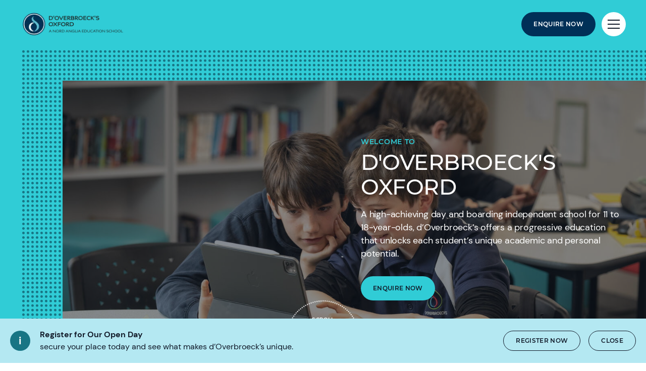

--- FILE ---
content_type: text/html; charset=utf-8
request_url: https://www.doverbroecks.com/?fbclid=IwAR167Thnxs44kViTXVWw_0musefq3TqPFA8cKqBf__m2PpNFx5upj5oZ9-4
body_size: 210490
content:
<!DOCTYPE html><html lang="en" class=""><head><link rel="preload" href="[data-uri]" as="image" fetchpriority="high" /><script type="application/ld+json"> { "@type": "WebSite", "name": "d'Overbroeck’s Oxford | Independent School | Day and Boarding", "url": "http://www.doverbroecks.com/?fbclid=IwAR167Thnxs44kViTXVWw_0musefq3TqPFA8cKqBf__m2PpNFx5upj5oZ9-4", "potentialAction": [ { "@type": "SearchAction", "target": { "@type": "EntryPoint", "urlTemplate": "http://www.doverbroecks.com/?fbclid=IwAR167Thnxs44kViTXVWw_0musefq3TqPFA8cKqBf__m2PpNFx5upj5oZ9-4/search?keyword={search_term_string}&filter=All&pageSize=10" }, "query-input": "required name=search_term_string" } ], "@context": "https://schema.org" } </script><script> dataLayer = [ {page_language:'en',host_name:'www.doverbroecks.com',site_section:'home',page_name:'en|home',time_of_day:'10:29:27 AM',day_of_week:'friday',article_name:'',location_city:'oxford',location_country:'united_kingdom',location_region:'europe',site_sub_section:'',page_detail:'',school_name:'d_overbroeck_s',day_boarding:'day_boarding',peergroup:'superpower',school_section:'home',school_sub_section:'',site_build:'rome'} ] </script><script>(function(w,d,s,l,i){w[l]=w[l]||[];w[l].push({'gtm.start': new Date().getTime(),event:'gtm.js'});var f=d.getElementsByTagName(s)[0], j=d.createElement(s),dl=l!='dataLayer'?'&l='+l:'';j.async=true;j.src= 'https://www.googletagmanager.com/gtm.js?id='+i+dl;f.parentNode.insertBefore(j,f); })(window,document,'script','dataLayer','GTM-PK3R2XN');</script><script> window.dataLayer = window.dataLayer || []; function getCookie(cname) { let match = document.cookie.match(`(^|;) ?${cname}=([^;]*)(;|$)`); let value = match ? decodeURIComponent(match[2]) : match; try { value = JSON.parse(value); } catch (e) { } return value; } let cookiePolicy = getCookie('cookieConfig'); if (cookiePolicy) { dataLayer.push({ site_build: 'rome', event: 'consentReady', consentStatus: cookiePolicy.analyticsAndAd }) } else { document.addEventListener('operateCookiesPolicy', () => { cookiePolicy = getCookie('cookieConfig'); dataLayer.push({ site_build: 'rome', event: 'consentReady', consentStatus: cookiePolicy.analyticsAndAd }) }) } </script><link rel="preload" href="/static/assets/fonts/Montserrat/Montserrat-Medium.woff2" as="font" type="font/woff2" crossorigin><link rel="preload" href="/static/assets/fonts/DMSans/DMSans-Regular.woff2" as="font" type="font/woff2" crossorigin><meta charset="utf-8"><meta http-equiv="X-UA-Compatible" content="IE=edge"><meta name="referrer" content="same-origin" /><meta name="viewport" content="width=device-width, initial-scale=1.0, maximum-scale=3.0,minimum-scale=1.0"><title>d&#39;Overbroeck’s Oxford | Independent School | Day and Boarding</title><meta name="description" content="Welcome to d’Overbroeck’s, a high-achieving independent school in Oxford where every student enjoys a progressive education that unlocks their unique potential." /><link rel="canonical" href="https://www.doverbroecks.com" /><meta name="google-site-verification" content="rrtjhSCLIlTzSkB__wunxpcecgtEIYm0b7A79-SHw80" /><meta property="og:url" content="https://www.doverbroecks.com" /><meta property="og:title" content="d&#39;Overbroeck’s Oxford | Independent School | Day and Boarding" /><meta property="og:description" content="Welcome to d’Overbroeck’s, a high-achieving independent school in Oxford where every student enjoys a progressive education that unlocks their unique potential." /><meta property="og:image" content="https://www.doverbroecks.com/-/media/corporate/social-media/default-image-opengraph.png?rev=253eda5bd2c04136a3c08fc966555015&amp;extension=webp&amp;hash=7421D11AAE28138949418769F0854882" /><meta name="twitter:image" content="https://www.doverbroecks.com/-/media/corporate/social-media/default-image-opengraph.png?rev=253eda5bd2c04136a3c08fc966555015&amp;extension=webp&amp;hash=7421D11AAE28138949418769F0854882" /><meta name="twitter:card" content="summary_large_image" /><link rel="shortcut icon" type="image/x-icon" href="/-/media/doverbroecks/doverbroecks-favicon.png?h=50&amp;w=50&amp;rev=c832a9e068d745b7bc9834b272cefed0&amp;extension=webp&amp;hash=3866D7550227F8067F7FA3295EB15CCE" /><script src="/static/vendor.js?t=1764234152.98032" type="text/javascript" defer></script><link rel="stylesheet" media="print" onload="this.media=&#39;all&#39;" href="/assets/css/rich-text-fonts.css?t=1764234152.98032"><noscript><link rel="stylesheet" href="/assets/css/rich-text-fonts.css?t=1764234152.98032"></noscript><link href="/static/styles.css?t=1764234152.98032" rel="stylesheet" type="text/css" /><script> window.onload = function () { const headerVideoWrap = document.querySelector('.school-homepage-header-container .preview-video-wrapper'), video = headerVideoWrap.querySelector('.preview-video'); let videoSrc, desktopFull = headerVideoWrap.dataset.desktopFull, mobileFull = headerVideoWrap.dataset.mobileFull; (window.innerWidth >= 992) ? (videoSrc = desktopFull || mobileFull) : (videoSrc = mobileFull || desktopFull); video.src = videoSrc; } </script></head><body data-contentpath="/dOverbroecks/Home" data-pageurl="https://www.doverbroecks.com" data-isSchoolSite="True" class="" data-DescendsFrom="True" data-for-map="false"><script type="application/ld+json"> { "@type": [ "EducationalOrganization", "LocalBusiness" ], "name": "d'Overbroeck's", "image": "https://www.doverbroecks.com/-/media/components-default-image/school/school-information/doverbroecks/doverbroecks-school-card.jpg?rev=c91f1847a4ed46f8afe9d0d64d4f72b9&extension=webp&hash=A3B195BD4C1BE6894D27096533DE9897", "@id": "https://www.doverbroecks.com", "url": "https://www.doverbroecks.com", "telephone": "+44 (0)1865 688 600", "email": "mail@doverbroecks.com", "priceRange": "", "address": { "@type": "PostalAddress", "streetAddress": "333 Banbury Road", "addressLocality": "Oxford", "addressRegion": "Oxford", "postalCode": "OX2 6JX", "addressCountry": "GB" }, "geo": { "@type": "GeoCoordinates", "latitude": 51.7828788392405, "longitude": -1.26554642488384 }, "openingHoursSpecification": { "@type": "OpeningHoursSpecification", "dayOfWeek": [ "Monday", "Tuesday", "Wednesday", "Thursday", "Friday" ], "opens": "07:30", "closes": "16:30" }, "sameAs": [ "https://www.facebook.com/doverbroecksoxford", "https://x.com/doverbroecks", "https://www.instagram.com/doverbroecks_oxford/", "https://www.linkedin.com/company/705512", "", "https://www.youtube.com/@dOverbroecksOxford" ], "@context": "https://schema.org" } </script><noscript><iframe src="https://www.googletagmanager.com/ns.html?id=GTM-PK3R2XN" height="0" width="0" style="display:none;visibility:hidden"></iframe></noscript><div class="calloutBanner-container"><section class="calloutBanner calloutBanner-info" data-value="{0812AD5F-445B-4423-B8CA-709B8231CC1F}" style="display: none;"><div class="component-content"><img data-src="/static/assets/icons/icon_exclamation_mark.svg" alt="d&#39;Overbroeck’s Oxford | Independent School | Day and Boarding - Home" class="callout-icon lazyload-img" height="40" width="40"><div class="calloutBanner-rightblock"><div class="calloutBanner-copywrap"><p class="calloutBanner-title">Register for Our Open Day</p><div class="calloutBanner-desc"> secure your place today and see what makes d’Overbroeck’s unique. </div></div><a class="base-btn transparent-titles-border-link-40 only-for-datalayer-tracking" aria-label="Register now" target="|Custom" title="Register now" href="/admissions/open-days" data-datalayer="{&quot;event&quot;:&quot;banner_click&quot;,&quot;banner_name&quot;:&quot;Register now&quot;,&quot;banner_selection&quot;:&quot;CalloutBanner&quot;}">Register now</a><button type="button" aria-label="Close" class="base-btn transparent-titles-border-btn-40 calloutBanner-closebutton only-for-datalayer-tracking" data-datalayer="{&quot;event&quot;:&quot;banner_click&quot;,&quot;banner_name&quot;:&quot;Register for Our Open Day&quot;,&quot;banner_selection&quot;:&quot;Close&quot;}">Close</button></div></div></section></div><div class="homepage-navigation-container "><div class="homepage-navigation-for-school" data-position="static" data-level="1" data-theme="teal" data-search-path="/search"><div class="homepage-navigation-header"><div class="logo-container"><a class="logo-link only-for-datalayer-tracking" aria-label="back to homepage" href="/" data-datalayer="{&quot;event&quot;:&quot;click&quot;,&quot;event_category&quot;:&quot;en|home|doverbroeck’s_oxford_|_independent_school_|_day_and_boarding&quot;,&quot;event_action&quot;:&quot;click&quot;,&quot;event_label&quot;:&quot;home|school_logo|navigation&quot;,&quot;event_position&quot;:&quot;navigation&quot;}"><img src="/-/media/doverbroecks/logo/nae-dover-logo-hz-pos-cmyk.png?h=50&amp;iar=0&amp;w=210&amp;rev=ed3af62d49c148e5bceffa79b835ddc1&amp;extension=webp&amp;hash=BFA9B5A8CDA12B73012BC196C791F2D4" class="logo-desktop lazyload-img" alt="d&#39;Overbroeck&#39;s" width="210" height="50" lazyload="false" /><img src="/-/media/doverbroecks/logo/nae-dover-logo-hz-pos-cmyk.png?h=50&amp;iar=0&amp;w=210&amp;rev=ed3af62d49c148e5bceffa79b835ddc1&amp;extension=webp&amp;hash=BFA9B5A8CDA12B73012BC196C791F2D4" class="logo-mobile lazyload-img" alt="d&#39;Overbroeck&#39;s" width="210" height="50" lazyload="false" /><img data-src="/-/media/doverbroecks/logo/nae-dover-logo-hz-white.png?h=50&amp;iar=0&amp;w=216&amp;rev=f58108732b39451ab285e228498ab33b&amp;extension=webp&amp;hash=6F813AB2491467DBB22F39CFF692ACBC" class="lazyload-img logo-desktop-invert" alt="d&#39;Overbroeck&#39;s" width="216" height="50" /><img data-src="/-/media/doverbroecks/logo/nae-dover-logo-hz-white.png?h=50&amp;iar=0&amp;w=216&amp;rev=f58108732b39451ab285e228498ab33b&amp;extension=webp&amp;hash=6F813AB2491467DBB22F39CFF692ACBC" class="lazyload-img logo-mobile-invert" alt="d&#39;Overbroeck&#39;s" width="216" height="50" /></a></div><div class="btns-container"><a class="base-btn enquire-now-btn navy-no-border-link-48 only-for-datalayer-tracking" title="Enquire Now" rel="noopener noreferrer" href="/admissions/enquiry" data-datalayer="{&quot;event&quot;:&quot;cta_click&quot;,&quot;link_url&quot;:&quot;https://www.doverbroecks.com/admissions/enquiry&quot;,&quot;location&quot;:&quot;Navigation&quot;,&quot;cta_name&quot;:&quot;Enquire Now&quot;}">Enquire Now</a><button class="header-search-btn only-for-datalayer-tracking" style="display: none;" type="button" data-datalayer="{&quot;event&quot;:&quot;click&quot;,&quot;event_category&quot;:&quot;en|home|doverbroeck’s_oxford_|_independent_school_|_day_and_boarding&quot;,&quot;event_action&quot;:&quot;click&quot;,&quot;event_label&quot;:&quot;home|site_search|navigation&quot;,&quot;event_position&quot;:&quot;navigation&quot;}"><div class="header-search-btn-icon"></div></button><button class="menu-btn" aria-label="Site Menu" type="button"><div class="menu-btn-icon"><div class="menu-btn-icon-stripe stripe-1"></div><div class="menu-btn-icon-stripe stripe-2"></div><div class="menu-btn-icon-stripe stripe-3"></div></div></button></div></div><div class="homepage-navigation-menu" style="display: none;"><div class="homepage-navigation-menu-body"><div class="menu-body-container"><div class="search-bar"><button class="menu-search-btn"><div class="menu-search-btn-icon"></div></button><div class="search-bar-panel" style="display: none;"><button class="search-back-btn"><div class="search-back-btn-icon"></div></button><div class="search-input-box"><label class="search-input-label">Search</label><input class="search-input" type="search" placeholder="Search"><button class="search-input-box-icon" type="button"></button></div></div></div><div class="nav-main"><ul class="nav-main-list"><li class="nav-main-item"><a class="nav-main-item-link " href="/academic-excellence" rel="noopener noreferrer">Academic Excellence</a><div class="nav-secondary" style="display: none;"><a class="nav-secondary-title" href="/academic-excellence">Academic excellence</a><ul class="nav-secondary-list"><li class="nav-secondary-item"><a class="nav-secondary-item-link only-for-datalayer-tracking" aria-label="International School" title="International School" rel="noopener noreferrer" href="/academic-excellence/international-school" data-datalayer="{&quot;event&quot;:&quot;menu_link&quot;,&quot;link_text&quot;:&quot;International School&quot;,&quot;link_url&quot;:&quot;https://www.doverbroecks.com/academic-excellence/international-school&quot;,&quot;menu_heading&quot;:&quot;Academic Excellence&quot;,&quot;position&quot;:1}">International School</a></li><li class="nav-secondary-item"><a class="nav-secondary-item-link only-for-datalayer-tracking" aria-label="Senior School" title="Senior School" rel="noopener noreferrer" href="/academic-excellence/secondary-school" data-datalayer="{&quot;event&quot;:&quot;menu_link&quot;,&quot;link_text&quot;:&quot;Senior School&quot;,&quot;link_url&quot;:&quot;https://www.doverbroecks.com/academic-excellence/secondary-school&quot;,&quot;menu_heading&quot;:&quot;Academic Excellence&quot;,&quot;position&quot;:2}">Senior School</a></li><li class="nav-secondary-item"><a class="nav-secondary-item-link only-for-datalayer-tracking" aria-label="Sixth Form" rel="noopener noreferrer" href="/academic-excellence/sixth-form" data-datalayer="{&quot;event&quot;:&quot;menu_link&quot;,&quot;link_text&quot;:&quot;Sixth Form&quot;,&quot;link_url&quot;:&quot;https://www.doverbroecks.com/academic-excellence/sixth-form&quot;,&quot;menu_heading&quot;:&quot;Academic Excellence&quot;,&quot;position&quot;:3}">Sixth Form</a></li><li class="nav-secondary-item"><a class="nav-secondary-item-link only-for-datalayer-tracking" aria-label="A-level Results" rel="noopener noreferrer" href="/academic-excellence/a-level-results" data-datalayer="{&quot;event&quot;:&quot;menu_link&quot;,&quot;link_text&quot;:&quot;A-level Results&quot;,&quot;link_url&quot;:&quot;https://www.doverbroecks.com/academic-excellence/a-level-results&quot;,&quot;menu_heading&quot;:&quot;Academic Excellence&quot;,&quot;position&quot;:4}">A-level Results</a></li><li class="nav-secondary-item"><a class="nav-secondary-item-link only-for-datalayer-tracking" aria-label="A-level Subjects" rel="noopener noreferrer" href="/academic-excellence/a-level-subjects" data-datalayer="{&quot;event&quot;:&quot;menu_link&quot;,&quot;link_text&quot;:&quot;A-level Subjects&quot;,&quot;link_url&quot;:&quot;https://www.doverbroecks.com/academic-excellence/a-level-subjects&quot;,&quot;menu_heading&quot;:&quot;Academic Excellence&quot;,&quot;position&quot;:5}">A-level Subjects</a></li><li class="nav-secondary-item"><a class="nav-secondary-item-link only-for-datalayer-tracking" aria-label="How We Teach" rel="noopener noreferrer" href="/academic-excellence/how-we-teach" data-datalayer="{&quot;event&quot;:&quot;menu_link&quot;,&quot;link_text&quot;:&quot;How We Teach&quot;,&quot;link_url&quot;:&quot;https://www.doverbroecks.com/academic-excellence/how-we-teach&quot;,&quot;menu_heading&quot;:&quot;Academic Excellence&quot;,&quot;position&quot;:6}">How We Teach</a></li></ul></div></li><li class="nav-main-item"><a class="nav-main-item-link " href="/outstanding-experiences" rel="noopener noreferrer">Beyond The Classroom</a><div class="nav-secondary" style="display: none;"><a class="nav-secondary-title" href="/outstanding-experiences">Beyond The Classroom</a><ul class="nav-secondary-list"><li class="nav-secondary-item"><a class="nav-secondary-item-link only-for-datalayer-tracking" aria-label="Our collaborations" rel="noopener noreferrer" href="/collaborations" data-datalayer="{&quot;event&quot;:&quot;menu_link&quot;,&quot;link_text&quot;:&quot;Our collaborations&quot;,&quot;link_url&quot;:&quot;https://www.doverbroecks.com/collaborations&quot;,&quot;menu_heading&quot;:&quot;Beyond The Classroom&quot;,&quot;position&quot;:1}">Collaborations</a></li><li class="nav-secondary-item"><a class="nav-secondary-item-link only-for-datalayer-tracking" aria-label="International Summer School" rel="noopener noreferrer" href="/outstanding-experiences/international-summer-school" data-datalayer="{&quot;event&quot;:&quot;menu_link&quot;,&quot;link_text&quot;:&quot;International Summer School&quot;,&quot;link_url&quot;:&quot;https://www.doverbroecks.com/outstanding-experiences/international-summer-school&quot;,&quot;menu_heading&quot;:&quot;Beyond The Classroom&quot;,&quot;position&quot;:2}">International Summer School</a></li><li class="nav-secondary-item"><a class="nav-secondary-item-link only-for-datalayer-tracking" aria-label="MUN" rel="noopener noreferrer" href="/outstanding-experiences/mun" data-datalayer="{&quot;event&quot;:&quot;menu_link&quot;,&quot;link_text&quot;:&quot;MUN&quot;,&quot;link_url&quot;:&quot;https://www.doverbroecks.com/outstanding-experiences/mun&quot;,&quot;menu_heading&quot;:&quot;Beyond The Classroom&quot;,&quot;position&quot;:3}">MUN</a></li><li class="nav-secondary-item"><a class="nav-secondary-item-link only-for-datalayer-tracking" aria-label="Our social purpose" rel="noopener noreferrer" href="/outstanding-experiences/social-purpose" data-datalayer="{&quot;event&quot;:&quot;menu_link&quot;,&quot;link_text&quot;:&quot;Our social purpose&quot;,&quot;link_url&quot;:&quot;https://www.doverbroecks.com/outstanding-experiences/social-purpose&quot;,&quot;menu_heading&quot;:&quot;Beyond The Classroom&quot;,&quot;position&quot;:4}">Social purpose</a></li><li class="nav-secondary-item"><a class="nav-secondary-item-link only-for-datalayer-tracking" aria-label="Tennis Academy" rel="noopener noreferrer" href="/outstanding-experiences/tennis-academy" data-datalayer="{&quot;event&quot;:&quot;menu_link&quot;,&quot;link_text&quot;:&quot;Tennis Academy&quot;,&quot;link_url&quot;:&quot;https://www.doverbroecks.com/outstanding-experiences/tennis-academy&quot;,&quot;menu_heading&quot;:&quot;Beyond The Classroom&quot;,&quot;position&quot;:5}">Tennis Academy</a></li></ul></div></li><li class="nav-main-item"><a class="nav-main-item-link " href="/campus" rel="noopener noreferrer">Our Campus</a><div class="nav-secondary" style="display: none;"><a class="nav-secondary-title" href="/campus">Our campus</a><ul class="nav-secondary-list"><li class="nav-secondary-item"><a class="nav-secondary-item-link only-for-datalayer-tracking" aria-label="Facilities" rel="noopener noreferrer" href="/campus/facilities" data-datalayer="{&quot;event&quot;:&quot;menu_link&quot;,&quot;link_text&quot;:&quot;Facilities&quot;,&quot;link_url&quot;:&quot;https://www.doverbroecks.com/campus/facilities&quot;,&quot;menu_heading&quot;:&quot;Our Campus&quot;,&quot;position&quot;:1}">Facilities</a></li></ul></div></li><li class="nav-main-item"><a class="nav-main-item-link " href="/boarding" rel="noopener noreferrer">Boarding</a><div class="nav-secondary" style="display: none;"><a class="nav-secondary-title" href="/boarding">Boarding</a><ul class="nav-secondary-list"><li class="nav-secondary-item"><a class="nav-secondary-item-link only-for-datalayer-tracking" aria-label="St Aldates" rel="noopener noreferrer" href="/boarding/boarding-houses" data-datalayer="{&quot;event&quot;:&quot;menu_link&quot;,&quot;link_text&quot;:&quot;St Aldates&quot;,&quot;link_url&quot;:&quot;https://www.doverbroecks.com/boarding/boarding-houses&quot;,&quot;menu_heading&quot;:&quot;Boarding&quot;,&quot;position&quot;:1}">Boarding Houses</a></li><li class="nav-secondary-item"><a class="nav-secondary-item-link only-for-datalayer-tracking" aria-label="Family Boarding" rel="noopener noreferrer" href="/boarding/family-boarding" data-datalayer="{&quot;event&quot;:&quot;menu_link&quot;,&quot;link_text&quot;:&quot;Family Boarding&quot;,&quot;link_url&quot;:&quot;https://www.doverbroecks.com/boarding/family-boarding&quot;,&quot;menu_heading&quot;:&quot;Boarding&quot;,&quot;position&quot;:2}">Family Boarding</a></li><li class="nav-secondary-item"><a class="nav-secondary-item-link only-for-datalayer-tracking" aria-label="Islip" rel="noopener noreferrer" href="/boarding/islip" data-datalayer="{&quot;event&quot;:&quot;menu_link&quot;,&quot;link_text&quot;:&quot;Islip&quot;,&quot;link_url&quot;:&quot;https://www.doverbroecks.com/boarding/islip&quot;,&quot;menu_heading&quot;:&quot;Boarding&quot;,&quot;position&quot;:3}">Islip</a></li><li class="nav-secondary-item"><a class="nav-secondary-item-link only-for-datalayer-tracking" aria-label="St Aldates" rel="noopener noreferrer" href="/boarding/st-aldates" data-datalayer="{&quot;event&quot;:&quot;menu_link&quot;,&quot;link_text&quot;:&quot;St Aldates&quot;,&quot;link_url&quot;:&quot;https://www.doverbroecks.com/boarding/st-aldates&quot;,&quot;menu_heading&quot;:&quot;Boarding&quot;,&quot;position&quot;:4}">St Aldates</a></li><li class="nav-secondary-item"><a class="nav-secondary-item-link only-for-datalayer-tracking" aria-label="Westway" rel="noopener noreferrer" href="/boarding/westway" data-datalayer="{&quot;event&quot;:&quot;menu_link&quot;,&quot;link_text&quot;:&quot;Westway&quot;,&quot;link_url&quot;:&quot;https://www.doverbroecks.com/boarding/westway&quot;,&quot;menu_heading&quot;:&quot;Boarding&quot;,&quot;position&quot;:5}">Westway</a></li></ul></div></li><li class="nav-main-item"><a class="nav-main-item-link " href="/admissions" rel="noopener noreferrer">Admissions</a><div class="nav-secondary" style="display: none;"><a class="nav-secondary-title" href="/admissions">Admissions</a><ul class="nav-secondary-list"><li class="nav-secondary-item"><a class="nav-secondary-item-link only-for-datalayer-tracking" aria-label="Entry Requirement" rel="noopener noreferrer" href="/admissions/entry-requirements" data-datalayer="{&quot;event&quot;:&quot;menu_link&quot;,&quot;link_text&quot;:&quot;Entry Requirement&quot;,&quot;link_url&quot;:&quot;https://www.doverbroecks.com/admissions/entry-requirements&quot;,&quot;menu_heading&quot;:&quot;Admissions&quot;,&quot;position&quot;:1}">Entry Requirements</a></li><li class="nav-secondary-item"><a class="nav-secondary-item-link only-for-datalayer-tracking" aria-label="Tuition Fees" rel="noopener noreferrer" href="/admissions/tuition-fees" data-datalayer="{&quot;event&quot;:&quot;menu_link&quot;,&quot;link_text&quot;:&quot;Tuition Fees&quot;,&quot;link_url&quot;:&quot;https://www.doverbroecks.com/admissions/tuition-fees&quot;,&quot;menu_heading&quot;:&quot;Admissions&quot;,&quot;position&quot;:2}">Tuition Fees</a></li><li class="nav-secondary-item"><a class="nav-secondary-item-link only-for-datalayer-tracking" aria-label="Enquiry Form" rel="noopener noreferrer" href="/admissions/enquiry" data-datalayer="{&quot;event&quot;:&quot;menu_link&quot;,&quot;link_text&quot;:&quot;Enquiry Form&quot;,&quot;link_url&quot;:&quot;https://www.doverbroecks.com/admissions/enquiry&quot;,&quot;menu_heading&quot;:&quot;Admissions&quot;,&quot;position&quot;:3}">Enquiry</a></li><li class="nav-secondary-item"><a class="nav-secondary-item-link only-for-datalayer-tracking" aria-label="Application" title="Application" rel="noopener noreferrer" href="/admissions/online-application-form" data-datalayer="{&quot;event&quot;:&quot;menu_link&quot;,&quot;link_text&quot;:&quot;Application&quot;,&quot;link_url&quot;:&quot;https://www.doverbroecks.com/admissions/online-application-form&quot;,&quot;menu_heading&quot;:&quot;Admissions&quot;,&quot;position&quot;:4}">Application</a></li><li class="nav-secondary-item"><a class="nav-secondary-item-link only-for-datalayer-tracking" aria-label="Scholarships" rel="noopener noreferrer" href="/admissions/scholarships" data-datalayer="{&quot;event&quot;:&quot;menu_link&quot;,&quot;link_text&quot;:&quot;Scholarships&quot;,&quot;link_url&quot;:&quot;https://www.doverbroecks.com/admissions/scholarships&quot;,&quot;menu_heading&quot;:&quot;Admissions&quot;,&quot;position&quot;:5}">Scholarships</a></li><li class="nav-secondary-item"><a class="nav-secondary-item-link only-for-datalayer-tracking" aria-label="Bursaries" rel="noopener noreferrer" href="/admissions/bursaries" data-datalayer="{&quot;event&quot;:&quot;menu_link&quot;,&quot;link_text&quot;:&quot;Bursaries&quot;,&quot;link_url&quot;:&quot;https://www.doverbroecks.com/admissions/bursaries&quot;,&quot;menu_heading&quot;:&quot;Admissions&quot;,&quot;position&quot;:6}">Bursaries</a></li></ul></div></li></ul><ul class="fixed-navigation-wrapper"><li class="fixed-navigation-title">Discover more</li><li class="fixed-navigation-list"><a class="only-for-datalayer-tracking" aria-label="Tuition Fees" title="Tuition Fees" rel="noopener noreferrer" href="/admissions/tuition-fees" data-datalayer="{&quot;event&quot;:&quot;menu_link&quot;,&quot;link_text&quot;:&quot;Tuition Fees&quot;,&quot;link_url&quot;:&quot;https://www.doverbroecks.com/admissions/tuition-fees&quot;,&quot;menu_heading&quot;:&quot;Discover more&quot;,&quot;position&quot;:1}">Tuition Fees</a></li><li class="fixed-navigation-list"><a class="only-for-datalayer-tracking" aria-label="Parent Essentials" title="Parent Essentials" rel="noopener noreferrer" href="/parent-essentials" data-datalayer="{&quot;event&quot;:&quot;menu_link&quot;,&quot;link_text&quot;:&quot;Parent Essentials&quot;,&quot;link_url&quot;:&quot;https://www.doverbroecks.com/parent-essentials&quot;,&quot;menu_heading&quot;:&quot;Discover more&quot;,&quot;position&quot;:2}">Parent Essentials</a></li><li class="fixed-navigation-list"><a class="only-for-datalayer-tracking" aria-label="Calendar" title="Calendar" rel="noopener noreferrer" href="/parent-essentials/calendar" data-datalayer="{&quot;event&quot;:&quot;menu_link&quot;,&quot;link_text&quot;:&quot;Calendar&quot;,&quot;link_url&quot;:&quot;https://www.doverbroecks.com/parent-essentials/calendar&quot;,&quot;menu_heading&quot;:&quot;Discover more&quot;,&quot;position&quot;:3}">Calendar</a></li><li class="fixed-navigation-list"><a class="only-for-datalayer-tracking" aria-label="News" title="News" rel="noopener noreferrer" href="/news" data-datalayer="{&quot;event&quot;:&quot;menu_link&quot;,&quot;link_text&quot;:&quot;News&quot;,&quot;link_url&quot;:&quot;https://www.doverbroecks.com/news&quot;,&quot;menu_heading&quot;:&quot;Discover more&quot;,&quot;position&quot;:4}">News</a></li><li class="fixed-navigation-list"><a class="only-for-datalayer-tracking" aria-label="Careers" title="Careers" rel="noopener noreferrer" href="/careers" data-datalayer="{&quot;event&quot;:&quot;menu_link&quot;,&quot;link_text&quot;:&quot;Careers&quot;,&quot;link_url&quot;:&quot;https://www.doverbroecks.com/careers&quot;,&quot;menu_heading&quot;:&quot;Discover more&quot;,&quot;position&quot;:5}">Careers</a></li><li class="fixed-navigation-list"><a class="only-for-datalayer-tracking" aria-label="Apply Now" title="Apply Now" rel="noopener noreferrer" href="/admissions/online-application-form" data-datalayer="{&quot;event&quot;:&quot;menu_link&quot;,&quot;link_text&quot;:&quot;Apply Now&quot;,&quot;link_url&quot;:&quot;https://www.doverbroecks.com/admissions/online-application-form&quot;,&quot;menu_heading&quot;:&quot;Discover more&quot;,&quot;position&quot;:6}">Apply Now</a></li><li class="fixed-navigation-list"><a class="only-for-datalayer-tracking" aria-label="Open Days" rel="noopener noreferrer" href="/admissions/open-days" data-datalayer="{&quot;event&quot;:&quot;menu_link&quot;,&quot;link_text&quot;:&quot;Open Days&quot;,&quot;link_url&quot;:&quot;https://www.doverbroecks.com/admissions/open-days&quot;,&quot;menu_heading&quot;:&quot;Discover more&quot;,&quot;position&quot;:7}">Open Days</a></li><li class="fixed-navigation-list"><a class="only-for-datalayer-tracking" aria-label="Contact Us" rel="noopener noreferrer" href="/contact-us" data-datalayer="{&quot;event&quot;:&quot;menu_link&quot;,&quot;link_text&quot;:&quot;Contact Us&quot;,&quot;link_url&quot;:&quot;https://www.doverbroecks.com/contact-us&quot;,&quot;menu_heading&quot;:&quot;Discover more&quot;,&quot;position&quot;:8}">Contact Us</a></li><li class="fixed-navigation-list"><a class="only-for-datalayer-tracking" aria-label="Privacy Notices" title="Privacy Notices" rel="noopener noreferrer" href="/privacy-notices" data-datalayer="{&quot;event&quot;:&quot;menu_link&quot;,&quot;link_text&quot;:&quot;Privacy Notices&quot;,&quot;link_url&quot;:&quot;https://www.doverbroecks.com/privacy-notices&quot;,&quot;menu_heading&quot;:&quot;Discover more&quot;,&quot;position&quot;:9}">Privacy Notices</a></li><li class="fixed-navigation-list"><a class="only-for-datalayer-tracking" aria-label="360° Virtual Tour" target="_blank" title="360° Virtual Tour" rel="noopener noreferrer" href="https://guiap.com/360/do/" data-datalayer="{&quot;event&quot;:&quot;menu_link&quot;,&quot;link_text&quot;:&quot;360&#176; Virtual Tour&quot;,&quot;link_url&quot;:&quot;https://guiap.com/360/do/&quot;,&quot;menu_heading&quot;:&quot;Discover more&quot;,&quot;position&quot;:10}">360&#176; Virtual Tour</a></li></ul></div></div></div><div class="homepage-navigation-bottom-link"><div class="navigation-bottom-link-container"><a href="https://www.nordangliaeducation.com/?site=school-doverbroecks&amp;lang=en" target="" rel="noopener noreferrer" data-datalayer="{&quot;event&quot;:&quot;banner_click&quot;,&quot;banner_name&quot;:&quot;Part of the Nord Anglia Education family&quot;,&quot;banner_selection&quot;:&quot;Navigation&quot;}" class="corporate-link only-for-datalayer-tracking"><div class="corporate-link-text">Part of the Nord Anglia Education family</div><div class="corporate-link-icon"></div></a></div></div></div></div><div class="homepage-navigation-for-school" data-position="fixed" data-level="1" data-theme="teal" style="display: none;" data-search-path="/search"><div class="homepage-navigation-header"><div class="logo-container"><a class="logo-link only-for-datalayer-tracking" aria-label="back to homepage" href="/" data-datalayer="{&quot;event&quot;:&quot;click&quot;,&quot;event_category&quot;:&quot;en|home|doverbroeck’s_oxford_|_independent_school_|_day_and_boarding&quot;,&quot;event_action&quot;:&quot;click&quot;,&quot;event_label&quot;:&quot;home|school_logo|navigation&quot;,&quot;event_position&quot;:&quot;navigation&quot;}"><img src="/-/media/doverbroecks/logo/nae-dover-logo-hz-pos-cmyk.png?h=50&amp;iar=0&amp;w=210&amp;rev=ed3af62d49c148e5bceffa79b835ddc1&amp;extension=webp&amp;hash=BFA9B5A8CDA12B73012BC196C791F2D4" class="logo-desktop lazyload-img" alt="d&#39;Overbroeck&#39;s" width="210" height="50" lazyload="false" /><img src="/-/media/doverbroecks/logo/nae-dover-logo-hz-pos-cmyk.png?h=50&amp;iar=0&amp;w=210&amp;rev=ed3af62d49c148e5bceffa79b835ddc1&amp;extension=webp&amp;hash=BFA9B5A8CDA12B73012BC196C791F2D4" class="logo-mobile lazyload-img" alt="d&#39;Overbroeck&#39;s" width="210" height="50" lazyload="false" /><img data-src="/-/media/doverbroecks/logo/nae-dover-logo-hz-white.png?h=50&amp;iar=0&amp;w=216&amp;rev=f58108732b39451ab285e228498ab33b&amp;extension=webp&amp;hash=6F813AB2491467DBB22F39CFF692ACBC" class="lazyload-img logo-desktop-invert" alt="d&#39;Overbroeck&#39;s" width="216" height="50" /><img data-src="/-/media/doverbroecks/logo/nae-dover-logo-hz-white.png?h=50&amp;iar=0&amp;w=216&amp;rev=f58108732b39451ab285e228498ab33b&amp;extension=webp&amp;hash=6F813AB2491467DBB22F39CFF692ACBC" class="lazyload-img logo-mobile-invert" alt="d&#39;Overbroeck&#39;s" width="216" height="50" /></a></div><div class="btns-container"><a class="base-btn enquire-now-btn navy-no-border-link-48 only-for-datalayer-tracking" title="Enquire Now" rel="noopener noreferrer" href="/admissions/enquiry" data-datalayer="{&quot;event&quot;:&quot;cta_click&quot;,&quot;link_url&quot;:&quot;https://www.doverbroecks.com/admissions/enquiry&quot;,&quot;location&quot;:&quot;Navigation&quot;,&quot;cta_name&quot;:&quot;Enquire Now&quot;}">Enquire Now</a><button class="header-search-btn only-for-datalayer-tracking" style="display: none;" type="button" data-datalayer="{&quot;event&quot;:&quot;click&quot;,&quot;event_category&quot;:&quot;en|home|doverbroeck’s_oxford_|_independent_school_|_day_and_boarding&quot;,&quot;event_action&quot;:&quot;click&quot;,&quot;event_label&quot;:&quot;home|site_search|navigation&quot;,&quot;event_position&quot;:&quot;navigation&quot;}"><div class="header-search-btn-icon"></div></button><button class="menu-btn" aria-label="Site Menu" type="button"><div class='menu-btn-icon'><div class="menu-btn-icon-stripe stripe-1"></div><div class="menu-btn-icon-stripe stripe-2"></div><div class="menu-btn-icon-stripe stripe-3"></div></div></button></div></div><div class="homepage-navigation-menu" style="display: none;"><div class="homepage-navigation-menu-body"><div class="menu-body-container"><div class="search-bar"><button class="menu-search-btn"><div class="menu-search-btn-icon"></div></button><div class="search-bar-panel" style="display: none;"><button class="search-back-btn"><div class="search-back-btn-icon"></div></button><div class="search-input-box"><label class="search-input-label">Search</label><input class="search-input" type="search" placeholder="Search"><button class="search-input-box-icon" type="button"></button></div></div></div><div class="nav-main"><ul class="nav-main-list"><li class="nav-main-item"><a class="nav-main-item-link " href="/academic-excellence" rel="noopener noreferrer">Academic Excellence</a><div class="nav-secondary" style="display: none;"><a class="nav-secondary-title" href="/academic-excellence">Academic excellence</a><ul class="nav-secondary-list"><li class="nav-secondary-item"><a class="nav-secondary-item-link only-for-datalayer-tracking" aria-label="International School" title="International School" rel="noopener noreferrer" href="/academic-excellence/international-school" data-datalayer="{&quot;event&quot;:&quot;menu_link&quot;,&quot;link_text&quot;:&quot;International School&quot;,&quot;link_url&quot;:&quot;https://www.doverbroecks.com/academic-excellence/international-school&quot;,&quot;menu_heading&quot;:&quot;Academic Excellence&quot;,&quot;position&quot;:1}">International School</a></li><li class="nav-secondary-item"><a class="nav-secondary-item-link only-for-datalayer-tracking" aria-label="Senior School" title="Senior School" rel="noopener noreferrer" href="/academic-excellence/secondary-school" data-datalayer="{&quot;event&quot;:&quot;menu_link&quot;,&quot;link_text&quot;:&quot;Senior School&quot;,&quot;link_url&quot;:&quot;https://www.doverbroecks.com/academic-excellence/secondary-school&quot;,&quot;menu_heading&quot;:&quot;Academic Excellence&quot;,&quot;position&quot;:2}">Senior School</a></li><li class="nav-secondary-item"><a class="nav-secondary-item-link only-for-datalayer-tracking" aria-label="Sixth Form" rel="noopener noreferrer" href="/academic-excellence/sixth-form" data-datalayer="{&quot;event&quot;:&quot;menu_link&quot;,&quot;link_text&quot;:&quot;Sixth Form&quot;,&quot;link_url&quot;:&quot;https://www.doverbroecks.com/academic-excellence/sixth-form&quot;,&quot;menu_heading&quot;:&quot;Academic Excellence&quot;,&quot;position&quot;:3}">Sixth Form</a></li><li class="nav-secondary-item"><a class="nav-secondary-item-link only-for-datalayer-tracking" aria-label="A-level Results" rel="noopener noreferrer" href="/academic-excellence/a-level-results" data-datalayer="{&quot;event&quot;:&quot;menu_link&quot;,&quot;link_text&quot;:&quot;A-level Results&quot;,&quot;link_url&quot;:&quot;https://www.doverbroecks.com/academic-excellence/a-level-results&quot;,&quot;menu_heading&quot;:&quot;Academic Excellence&quot;,&quot;position&quot;:4}">A-level Results</a></li><li class="nav-secondary-item"><a class="nav-secondary-item-link only-for-datalayer-tracking" aria-label="A-level Subjects" rel="noopener noreferrer" href="/academic-excellence/a-level-subjects" data-datalayer="{&quot;event&quot;:&quot;menu_link&quot;,&quot;link_text&quot;:&quot;A-level Subjects&quot;,&quot;link_url&quot;:&quot;https://www.doverbroecks.com/academic-excellence/a-level-subjects&quot;,&quot;menu_heading&quot;:&quot;Academic Excellence&quot;,&quot;position&quot;:5}">A-level Subjects</a></li><li class="nav-secondary-item"><a class="nav-secondary-item-link only-for-datalayer-tracking" aria-label="How We Teach" rel="noopener noreferrer" href="/academic-excellence/how-we-teach" data-datalayer="{&quot;event&quot;:&quot;menu_link&quot;,&quot;link_text&quot;:&quot;How We Teach&quot;,&quot;link_url&quot;:&quot;https://www.doverbroecks.com/academic-excellence/how-we-teach&quot;,&quot;menu_heading&quot;:&quot;Academic Excellence&quot;,&quot;position&quot;:6}">How We Teach</a></li></ul></div></li><li class="nav-main-item"><a class="nav-main-item-link " href="/outstanding-experiences" rel="noopener noreferrer">Beyond The Classroom</a><div class="nav-secondary" style="display: none;"><a class="nav-secondary-title" href="/outstanding-experiences">Beyond The Classroom</a><ul class="nav-secondary-list"><li class="nav-secondary-item"><a class="nav-secondary-item-link only-for-datalayer-tracking" aria-label="Our collaborations" rel="noopener noreferrer" href="/collaborations" data-datalayer="{&quot;event&quot;:&quot;menu_link&quot;,&quot;link_text&quot;:&quot;Our collaborations&quot;,&quot;link_url&quot;:&quot;https://www.doverbroecks.com/collaborations&quot;,&quot;menu_heading&quot;:&quot;Beyond The Classroom&quot;,&quot;position&quot;:1}">Collaborations</a></li><li class="nav-secondary-item"><a class="nav-secondary-item-link only-for-datalayer-tracking" aria-label="International Summer School" rel="noopener noreferrer" href="/outstanding-experiences/international-summer-school" data-datalayer="{&quot;event&quot;:&quot;menu_link&quot;,&quot;link_text&quot;:&quot;International Summer School&quot;,&quot;link_url&quot;:&quot;https://www.doverbroecks.com/outstanding-experiences/international-summer-school&quot;,&quot;menu_heading&quot;:&quot;Beyond The Classroom&quot;,&quot;position&quot;:2}">International Summer School</a></li><li class="nav-secondary-item"><a class="nav-secondary-item-link only-for-datalayer-tracking" aria-label="MUN" rel="noopener noreferrer" href="/outstanding-experiences/mun" data-datalayer="{&quot;event&quot;:&quot;menu_link&quot;,&quot;link_text&quot;:&quot;MUN&quot;,&quot;link_url&quot;:&quot;https://www.doverbroecks.com/outstanding-experiences/mun&quot;,&quot;menu_heading&quot;:&quot;Beyond The Classroom&quot;,&quot;position&quot;:3}">MUN</a></li><li class="nav-secondary-item"><a class="nav-secondary-item-link only-for-datalayer-tracking" aria-label="Our social purpose" rel="noopener noreferrer" href="/outstanding-experiences/social-purpose" data-datalayer="{&quot;event&quot;:&quot;menu_link&quot;,&quot;link_text&quot;:&quot;Our social purpose&quot;,&quot;link_url&quot;:&quot;https://www.doverbroecks.com/outstanding-experiences/social-purpose&quot;,&quot;menu_heading&quot;:&quot;Beyond The Classroom&quot;,&quot;position&quot;:4}">Social purpose</a></li><li class="nav-secondary-item"><a class="nav-secondary-item-link only-for-datalayer-tracking" aria-label="Tennis Academy" rel="noopener noreferrer" href="/outstanding-experiences/tennis-academy" data-datalayer="{&quot;event&quot;:&quot;menu_link&quot;,&quot;link_text&quot;:&quot;Tennis Academy&quot;,&quot;link_url&quot;:&quot;https://www.doverbroecks.com/outstanding-experiences/tennis-academy&quot;,&quot;menu_heading&quot;:&quot;Beyond The Classroom&quot;,&quot;position&quot;:5}">Tennis Academy</a></li></ul></div></li><li class="nav-main-item"><a class="nav-main-item-link " href="/campus" rel="noopener noreferrer">Our Campus</a><div class="nav-secondary" style="display: none;"><a class="nav-secondary-title" href="/campus">Our campus</a><ul class="nav-secondary-list"><li class="nav-secondary-item"><a class="nav-secondary-item-link only-for-datalayer-tracking" aria-label="Facilities" rel="noopener noreferrer" href="/campus/facilities" data-datalayer="{&quot;event&quot;:&quot;menu_link&quot;,&quot;link_text&quot;:&quot;Facilities&quot;,&quot;link_url&quot;:&quot;https://www.doverbroecks.com/campus/facilities&quot;,&quot;menu_heading&quot;:&quot;Our Campus&quot;,&quot;position&quot;:1}">Facilities</a></li></ul></div></li><li class="nav-main-item"><a class="nav-main-item-link " href="/boarding" rel="noopener noreferrer">Boarding</a><div class="nav-secondary" style="display: none;"><a class="nav-secondary-title" href="/boarding">Boarding</a><ul class="nav-secondary-list"><li class="nav-secondary-item"><a class="nav-secondary-item-link only-for-datalayer-tracking" aria-label="St Aldates" rel="noopener noreferrer" href="/boarding/boarding-houses" data-datalayer="{&quot;event&quot;:&quot;menu_link&quot;,&quot;link_text&quot;:&quot;St Aldates&quot;,&quot;link_url&quot;:&quot;https://www.doverbroecks.com/boarding/boarding-houses&quot;,&quot;menu_heading&quot;:&quot;Boarding&quot;,&quot;position&quot;:1}">Boarding Houses</a></li><li class="nav-secondary-item"><a class="nav-secondary-item-link only-for-datalayer-tracking" aria-label="Family Boarding" rel="noopener noreferrer" href="/boarding/family-boarding" data-datalayer="{&quot;event&quot;:&quot;menu_link&quot;,&quot;link_text&quot;:&quot;Family Boarding&quot;,&quot;link_url&quot;:&quot;https://www.doverbroecks.com/boarding/family-boarding&quot;,&quot;menu_heading&quot;:&quot;Boarding&quot;,&quot;position&quot;:2}">Family Boarding</a></li><li class="nav-secondary-item"><a class="nav-secondary-item-link only-for-datalayer-tracking" aria-label="Islip" rel="noopener noreferrer" href="/boarding/islip" data-datalayer="{&quot;event&quot;:&quot;menu_link&quot;,&quot;link_text&quot;:&quot;Islip&quot;,&quot;link_url&quot;:&quot;https://www.doverbroecks.com/boarding/islip&quot;,&quot;menu_heading&quot;:&quot;Boarding&quot;,&quot;position&quot;:3}">Islip</a></li><li class="nav-secondary-item"><a class="nav-secondary-item-link only-for-datalayer-tracking" aria-label="St Aldates" rel="noopener noreferrer" href="/boarding/st-aldates" data-datalayer="{&quot;event&quot;:&quot;menu_link&quot;,&quot;link_text&quot;:&quot;St Aldates&quot;,&quot;link_url&quot;:&quot;https://www.doverbroecks.com/boarding/st-aldates&quot;,&quot;menu_heading&quot;:&quot;Boarding&quot;,&quot;position&quot;:4}">St Aldates</a></li><li class="nav-secondary-item"><a class="nav-secondary-item-link only-for-datalayer-tracking" aria-label="Westway" rel="noopener noreferrer" href="/boarding/westway" data-datalayer="{&quot;event&quot;:&quot;menu_link&quot;,&quot;link_text&quot;:&quot;Westway&quot;,&quot;link_url&quot;:&quot;https://www.doverbroecks.com/boarding/westway&quot;,&quot;menu_heading&quot;:&quot;Boarding&quot;,&quot;position&quot;:5}">Westway</a></li></ul></div></li><li class="nav-main-item"><a class="nav-main-item-link " href="/admissions" rel="noopener noreferrer">Admissions</a><div class="nav-secondary" style="display: none;"><a class="nav-secondary-title" href="/admissions">Admissions</a><ul class="nav-secondary-list"><li class="nav-secondary-item"><a class="nav-secondary-item-link only-for-datalayer-tracking" aria-label="Entry Requirement" rel="noopener noreferrer" href="/admissions/entry-requirements" data-datalayer="{&quot;event&quot;:&quot;menu_link&quot;,&quot;link_text&quot;:&quot;Entry Requirement&quot;,&quot;link_url&quot;:&quot;https://www.doverbroecks.com/admissions/entry-requirements&quot;,&quot;menu_heading&quot;:&quot;Admissions&quot;,&quot;position&quot;:1}">Entry Requirements</a></li><li class="nav-secondary-item"><a class="nav-secondary-item-link only-for-datalayer-tracking" aria-label="Tuition Fees" rel="noopener noreferrer" href="/admissions/tuition-fees" data-datalayer="{&quot;event&quot;:&quot;menu_link&quot;,&quot;link_text&quot;:&quot;Tuition Fees&quot;,&quot;link_url&quot;:&quot;https://www.doverbroecks.com/admissions/tuition-fees&quot;,&quot;menu_heading&quot;:&quot;Admissions&quot;,&quot;position&quot;:2}">Tuition Fees</a></li><li class="nav-secondary-item"><a class="nav-secondary-item-link only-for-datalayer-tracking" aria-label="Enquiry Form" rel="noopener noreferrer" href="/admissions/enquiry" data-datalayer="{&quot;event&quot;:&quot;menu_link&quot;,&quot;link_text&quot;:&quot;Enquiry Form&quot;,&quot;link_url&quot;:&quot;https://www.doverbroecks.com/admissions/enquiry&quot;,&quot;menu_heading&quot;:&quot;Admissions&quot;,&quot;position&quot;:3}">Enquiry</a></li><li class="nav-secondary-item"><a class="nav-secondary-item-link only-for-datalayer-tracking" aria-label="Application" title="Application" rel="noopener noreferrer" href="/admissions/online-application-form" data-datalayer="{&quot;event&quot;:&quot;menu_link&quot;,&quot;link_text&quot;:&quot;Application&quot;,&quot;link_url&quot;:&quot;https://www.doverbroecks.com/admissions/online-application-form&quot;,&quot;menu_heading&quot;:&quot;Admissions&quot;,&quot;position&quot;:4}">Application</a></li><li class="nav-secondary-item"><a class="nav-secondary-item-link only-for-datalayer-tracking" aria-label="Scholarships" rel="noopener noreferrer" href="/admissions/scholarships" data-datalayer="{&quot;event&quot;:&quot;menu_link&quot;,&quot;link_text&quot;:&quot;Scholarships&quot;,&quot;link_url&quot;:&quot;https://www.doverbroecks.com/admissions/scholarships&quot;,&quot;menu_heading&quot;:&quot;Admissions&quot;,&quot;position&quot;:5}">Scholarships</a></li><li class="nav-secondary-item"><a class="nav-secondary-item-link only-for-datalayer-tracking" aria-label="Bursaries" rel="noopener noreferrer" href="/admissions/bursaries" data-datalayer="{&quot;event&quot;:&quot;menu_link&quot;,&quot;link_text&quot;:&quot;Bursaries&quot;,&quot;link_url&quot;:&quot;https://www.doverbroecks.com/admissions/bursaries&quot;,&quot;menu_heading&quot;:&quot;Admissions&quot;,&quot;position&quot;:6}">Bursaries</a></li></ul></div></li></ul><ul class="fixed-navigation-wrapper"><li class="fixed-navigation-title">Discover more</li><li class="fixed-navigation-list"><a class="only-for-datalayer-tracking" aria-label="Tuition Fees" title="Tuition Fees" rel="noopener noreferrer" href="/admissions/tuition-fees" data-datalayer="{&quot;event&quot;:&quot;menu_link&quot;,&quot;link_text&quot;:&quot;Tuition Fees&quot;,&quot;link_url&quot;:&quot;https://www.doverbroecks.com/admissions/tuition-fees&quot;,&quot;menu_heading&quot;:&quot;Discover more&quot;,&quot;position&quot;:1}">Tuition Fees</a></li><li class="fixed-navigation-list"><a class="only-for-datalayer-tracking" aria-label="Parent Essentials" title="Parent Essentials" rel="noopener noreferrer" href="/parent-essentials" data-datalayer="{&quot;event&quot;:&quot;menu_link&quot;,&quot;link_text&quot;:&quot;Parent Essentials&quot;,&quot;link_url&quot;:&quot;https://www.doverbroecks.com/parent-essentials&quot;,&quot;menu_heading&quot;:&quot;Discover more&quot;,&quot;position&quot;:2}">Parent Essentials</a></li><li class="fixed-navigation-list"><a class="only-for-datalayer-tracking" aria-label="Calendar" title="Calendar" rel="noopener noreferrer" href="/parent-essentials/calendar" data-datalayer="{&quot;event&quot;:&quot;menu_link&quot;,&quot;link_text&quot;:&quot;Calendar&quot;,&quot;link_url&quot;:&quot;https://www.doverbroecks.com/parent-essentials/calendar&quot;,&quot;menu_heading&quot;:&quot;Discover more&quot;,&quot;position&quot;:3}">Calendar</a></li><li class="fixed-navigation-list"><a class="only-for-datalayer-tracking" aria-label="News" title="News" rel="noopener noreferrer" href="/news" data-datalayer="{&quot;event&quot;:&quot;menu_link&quot;,&quot;link_text&quot;:&quot;News&quot;,&quot;link_url&quot;:&quot;https://www.doverbroecks.com/news&quot;,&quot;menu_heading&quot;:&quot;Discover more&quot;,&quot;position&quot;:4}">News</a></li><li class="fixed-navigation-list"><a class="only-for-datalayer-tracking" aria-label="Careers" title="Careers" rel="noopener noreferrer" href="/careers" data-datalayer="{&quot;event&quot;:&quot;menu_link&quot;,&quot;link_text&quot;:&quot;Careers&quot;,&quot;link_url&quot;:&quot;https://www.doverbroecks.com/careers&quot;,&quot;menu_heading&quot;:&quot;Discover more&quot;,&quot;position&quot;:5}">Careers</a></li><li class="fixed-navigation-list"><a class="only-for-datalayer-tracking" aria-label="Apply Now" title="Apply Now" rel="noopener noreferrer" href="/admissions/online-application-form" data-datalayer="{&quot;event&quot;:&quot;menu_link&quot;,&quot;link_text&quot;:&quot;Apply Now&quot;,&quot;link_url&quot;:&quot;https://www.doverbroecks.com/admissions/online-application-form&quot;,&quot;menu_heading&quot;:&quot;Discover more&quot;,&quot;position&quot;:6}">Apply Now</a></li><li class="fixed-navigation-list"><a class="only-for-datalayer-tracking" aria-label="Open Days" rel="noopener noreferrer" href="/admissions/open-days" data-datalayer="{&quot;event&quot;:&quot;menu_link&quot;,&quot;link_text&quot;:&quot;Open Days&quot;,&quot;link_url&quot;:&quot;https://www.doverbroecks.com/admissions/open-days&quot;,&quot;menu_heading&quot;:&quot;Discover more&quot;,&quot;position&quot;:7}">Open Days</a></li><li class="fixed-navigation-list"><a class="only-for-datalayer-tracking" aria-label="Contact Us" rel="noopener noreferrer" href="/contact-us" data-datalayer="{&quot;event&quot;:&quot;menu_link&quot;,&quot;link_text&quot;:&quot;Contact Us&quot;,&quot;link_url&quot;:&quot;https://www.doverbroecks.com/contact-us&quot;,&quot;menu_heading&quot;:&quot;Discover more&quot;,&quot;position&quot;:8}">Contact Us</a></li><li class="fixed-navigation-list"><a class="only-for-datalayer-tracking" aria-label="Privacy Notices" title="Privacy Notices" rel="noopener noreferrer" href="/privacy-notices" data-datalayer="{&quot;event&quot;:&quot;menu_link&quot;,&quot;link_text&quot;:&quot;Privacy Notices&quot;,&quot;link_url&quot;:&quot;https://www.doverbroecks.com/privacy-notices&quot;,&quot;menu_heading&quot;:&quot;Discover more&quot;,&quot;position&quot;:9}">Privacy Notices</a></li><li class="fixed-navigation-list"><a class="only-for-datalayer-tracking" aria-label="360° Virtual Tour" target="_blank" title="360° Virtual Tour" rel="noopener noreferrer" href="https://guiap.com/360/do/" data-datalayer="{&quot;event&quot;:&quot;menu_link&quot;,&quot;link_text&quot;:&quot;360&#176; Virtual Tour&quot;,&quot;link_url&quot;:&quot;https://guiap.com/360/do/&quot;,&quot;menu_heading&quot;:&quot;Discover more&quot;,&quot;position&quot;:10}">360&#176; Virtual Tour</a></li></ul></div></div></div><div class="homepage-navigation-bottom-link"><div class="navigation-bottom-link-container"><a href="https://www.nordangliaeducation.com/?site=school-doverbroecks&amp;lang=en" target="" rel="noopener noreferrer" data-datalayer="{&quot;event&quot;:&quot;banner_click&quot;,&quot;banner_name&quot;:&quot;Part of the Nord Anglia Education family&quot;,&quot;banner_selection&quot;:&quot;Navigation&quot;}" class="corporate-link only-for-datalayer-tracking"><div class="corporate-link-text">Part of the Nord Anglia Education family</div><div class="corporate-link-icon"></div></a></div></div></div></div></div><script type="application/ld+json"> { "@context": "https://schema.org", "@type": "WebPage", "name": "d&#39;Overbroeck&#39;s Homepage", "description": "", "publisher": { "@type": "CollegeOrUniversity", "name": "d&#39;Overbroeck&#39;s" } } </script><section class="school-homepage-header-container with-teal-bg" id="86b2e5dc-cfd5-46c7-a4b5-b1af9c79e4d6-a72cac06" data-module-name="School Homepage Header"><div class="component-content"><div class="homepage-header-video-part"><div class="preview-video-wrapper" data-desktop-full="/-/media/doverbroecks/homepage/compressed-doverbroecks-snippet-video_1.mp4?rev=aa37d3b95f224579a936a2298f888f29&amp;hash=EC6F7FFE1B77006EFD1B69841C2DBD5E" data-mobile-full="/-/media/doverbroecks/homepage/compressed-doverbroecks-snippet-video_1.mp4?rev=aa37d3b95f224579a936a2298f888f29&amp;hash=EC6F7FFE1B77006EFD1B69841C2DBD5E"><video class="preview-video" poster="[data-uri]" autoplay loop muted playsinline></video><button class="preview-pause-btn is-playing" aria-label="Pause Video" type="button"><div class="preview-pause-btn-pause-icon"></div><div class="preview-pause-btn-play-icon"></div></button><div class="preview-video-shadow"></div></div><div class="scroll-arrow-wrapper"><div class="scroll-arrow-inner"><div class="for-scroll-animation"><span class="scroll-text">SCROLL</span><span role="presentation" class="scroll-arrow"></span></div></div><a href="#next" class="scroll-anchor only-for-datalayer-tracking" aria-label="scroll anchor" title="scroll anchor" data-datalayer="{&quot;event&quot;:&quot;scroll_circle&quot;,&quot;cta_name&quot;:&quot;SCROLL&quot;}"><div class="scroll-circle"></div></a></div></div><div aria-label="Page Header" role="contentinfo" class="homepage-header-title-part"><div class="homepage-header-title-tag">WELCOME TO</div><h1 class="homepage-header-title">D&#39;OVERBROECK&#39;S OXFORD</h1><div class="homepage-header-desc">A high-achieving day and boarding independent school for 11 to 18-year-olds, d’Overbroeck’s offers a progressive education that unlocks each student’s unique academic and personal potential. </div><div class="homepage-header-cta-wrapper"><a class="base-btn teal-no-border-link-48 only-for-datalayer-tracking" title="ENQUIRE NOW" type="button" href="/admissions/enquiry" data-datalayer="{&quot;event&quot;:&quot;cta_click&quot;,&quot;link_url&quot;:&quot;https://www.doverbroecks.com/admissions/enquiry&quot;,&quot;location&quot;:&quot;School Homepage Header&quot;,&quot;cta_name&quot;:&quot;ENQUIRE NOW&quot;}">ENQUIRE NOW</a></div></div></div></section><div id="next" class="selection-list bg-standard-alt "><div class="selection-list__content"><h2 class="content-title">EMBRACING INDIVIDUALITY, INSPIRING SUCCESS</h2><div class="content-subtitle">At d’Overbroeck’s independent school in Oxford, we create extraordinary futures. Our world-class teachers will embrace your child’s unique talents and ambitions, and empower them to believe they can achieve anything. The result? Confident, highly motivated young people who succeed academically, flourish as individuals, and go on to pursue their passions at university and beyond. </div><div class="content-list"><ul><li class=""><a href="https://www.doverbroecks.com/academic-excellence/secondary-school" class="content-list-item" data-datalayer="{&quot;event&quot;:&quot;click&quot;,&quot;event_category&quot;:&quot;en|home|doverbroeck’s_oxford_|_independent_school_|_day_and_boarding&quot;,&quot;event_action&quot;:&quot;click&quot;,&quot;event_label&quot;:&quot;accordion_selection:selection_list|embracing_individuality,_inspiring_success|checklist_item_1|senior_school|year_7_11&quot;,&quot;event_position&quot;:&quot;center&quot;}" aria-label="Year 7-11" data-url=""><div class="item-image"><img class="lazyload-img" data-src="/-/media/aprimo-2/f/b/fbc9947628c14a49bd27b04b00e34178/doverbroecksoxfordmarcc-2023097rtdoverbroeckhomepageselectlistthumb90x902.jpg?h=90&amp;iar=0&amp;w=90&amp;rev=534dd2ab560b4c068d28285ec0121286&amp;extension=webp&amp;hash=18148D89FF5A7DB9969D00C6AE9B0E1E" alt="d&#39;Overbroeck&#39;s_Oxford_Marcc 2023_097_rt" width="90" height="90" DisableWebEdit="True" /></div><div class="item-age"><span class="item-age__text">Senior School</span><span class="item-age__num">Our co-educational day and boarding school for 11 to 16-year-olds offers outstanding teaching and high levels of personalised support, and is the ideal springboard to our Sixth Form.</span></div><span role="presentation" class="item-link"></span></a></li><li class=""><a href="https://www.doverbroecks.com/academic-excellence/international-school" class="content-list-item" data-datalayer="{&quot;event&quot;:&quot;click&quot;,&quot;event_category&quot;:&quot;en|home|doverbroeck’s_oxford_|_independent_school_|_day_and_boarding&quot;,&quot;event_action&quot;:&quot;click&quot;,&quot;event_label&quot;:&quot;accordion_selection:selection_list|embracing_individuality,_inspiring_success|checklist_item_2|international|international_school&quot;,&quot;event_position&quot;:&quot;center&quot;}" aria-label="International School" data-url=""><div class="item-image"><img class="lazyload-img" data-src="/-/media/aprimo-2/f/2/f237c15ea4df469c8f09b04b00e34579/doverbroecksoxfordmarcc-2023281rtdoverbroeckhomepageselectlistthumb90x903.jpg?h=90&amp;iar=0&amp;w=90&amp;rev=b0fe6b2df43f4653a1435e5c51c7b84f&amp;extension=webp&amp;hash=3818D9E778659AEED3B005C73275E0F9" alt="d&#39;Overbroeck&#39;s_Oxford_Marcc 2023_281_rt" width="90" height="90" DisableWebEdit="True" /></div><div class="item-age"><span class="item-age__text">International</span><span class="item-age__num">Home to 13 to 16-year-olds from across the world, our dynamic day and boarding environment prepares students for a bright educational future in the UK.&#160;</span></div><span role="presentation" class="item-link"></span></a></li><li class=""><a href="https://www.doverbroecks.com/academic-excellence/sixth-form" class="content-list-item" data-datalayer="{&quot;event&quot;:&quot;click&quot;,&quot;event_category&quot;:&quot;en|home|doverbroeck’s_oxford_|_independent_school_|_day_and_boarding&quot;,&quot;event_action&quot;:&quot;click&quot;,&quot;event_label&quot;:&quot;accordion_selection:selection_list|embracing_individuality,_inspiring_success|checklist_item_3|sixth_form|sixth_form&quot;,&quot;event_position&quot;:&quot;center&quot;}" aria-label="Sixth Form" data-url=""><div class="item-image"><img class="lazyload-img" data-src="/-/media/aprimo-2/8/1/810a536f3ccc46e89b91aff2008c91fe/doverbroecksoxfordmarcc-2023519doverbroeckhomepageselectlistthumb90x904.jpg?h=90&amp;iar=0&amp;w=90&amp;rev=cf3506b547504427a87861328c01be39&amp;extension=webp&amp;hash=4BF3FAFFFDF759697257503C22EE335D" alt="d&#39;Overbroeck&#39;s_Oxford_Marcc 2023_519" width="90" height="90" DisableWebEdit="True" /></div><div class="item-age"><span class="item-age__text">Sixth Form</span><span class="item-age__num">Our 16 to 18-year-old day and boarding students create their own futures, as they study for their A-levels and enjoy exceptional experiences beyond the curriculum.&#160;</span></div><span role="presentation" class="item-link"></span></a></li></ul></div></div><div class="selection-list__image"><div class="media-mask"></div><img class="lazyload-img" data-src="/-/media/aprimo-2/9/d/9db29b5a501646d28e6faff2008c6b56/doverbroecksoxfordmarcc-2023451doverbroeckhomepageselectionlist900x7201.jpg?h=720&amp;iar=0&amp;w=900&amp;rev=57b045d02da04450906ebe3ccba250e7&amp;extension=webp&amp;hash=D1039FBB7131F065D27490824E599AFD" alt="d&#39;Overbroeck&#39;s_Oxford_Marcc 2023_451" width="900" height="720" DisableWebEdit="True" /></div></div><div id="feature-quote-2975a7cd" class="feature-quote " data-content-type="image"><div class="component-content"><div class="feature-quote-row"><div class="video-col"><div class="video-part video-controller"><div class="preview-video-wrapper cropimg"><img data-src="/-/media/aprimo-2/3/a/3a3dc932b0d7448d9f94b06d009a5a7c/dvb-headshot-1_ph-5050text.jpg?h=720&amp;iar=0&amp;w=900&amp;rev=9c271435d10a4594b35cadcf84b11e7c&amp;extension=webp&amp;hash=486BA84076FA5E0F21C749FAEF7BDB3A" class="lazyload-img cover-image" alt="DVB Headshot 1" width="900" height="720" DisableWebEdit="True" /></div><div class="wave-pattern"></div></div></div><div class="text-col"><div class="text-part"><div class="quote-icon"><img class="lazyload-img" data-src="/-/media/components-default-image/icon_quote.svg?h=90&amp;iar=0&amp;w=175&amp;rev=747e5155d6864511a9b104883803c517&amp;extension=webp&amp;hash=1372D63B3E25DFB1FF10D8A62910AFE7" alt="icon quote" width="175" height="90" /></div><div class="quote-text-part"><div role="heading" aria-level="2" class="quote-content h3 hyperlink-left">At d’Overbroeck’s, teaching excellence and individual support inspire our students to be their best. Our holistic approach will ensure your child develops the skills to succeed in the future, too.</div><div class="author-name h5">Patrick Horne</div><div class="author-title note-font-styles">Principal, d&#39;Overbroeck&#39;s</div><div class="quote-read-more-wrapper"><a class="base-btn transparent-titles-border-link-40 navi-font-styles primary-btn-small only-for-datalayer-tracking" aria-label="Read More" title="Read More" href="/about-us/principal-welcome" data-datalayer="{&quot;event&quot;:&quot;cta_click&quot;,&quot;link_url&quot;:&quot;https://www.doverbroecks.com/about-us/principal-welcome&quot;,&quot;location&quot;:&quot;Feature quote&quot;,&quot;cta_name&quot;:&quot;Read More&quot;}">Read More</a></div></div></div></div></div></div><div class="wave-pattern"></div></div><div id="5e128468-11d8-4165-bd57-0ae6483737b8-14063027" class="image-50-pattern "><div class="image-50-pattern__content-wrapper"><div class="image-50-pattern__bg"><div class="image-50-pattern__bg-container"><img data-src="/-/media/corporate/pattern/5050-academicsm2x2x.png?rev=5df6f8f1c46b42c1a53571a627e21a37&amp;extension=webp&amp;hash=787EBA9910E64B555628D5A3D0D3412D" class="lazyload-img" alt="d&#39;Overbroeck’s Oxford | Independent School | Day and Boarding - Image-50-pattern" height="100" width="100"></div></div><div class="image-50-pattern__content"><span class="image-50-pattern__content-tag">ACADEMIC EXCELLENCE&#160;AT D’OVERBROECK’S</span><h2 class="image-50-pattern__content-title">unleashing your child&#39;s potential</h2><div class="image-50-pattern__content-desc">Our progressive approach to education carefully melds the highest academic standards with an emphasis on fun, student self-expression, and truly personalised learning.<br /><br /> Our pioneering independent school in Oxford is home to exceptionally qualified teachers who will build a great relationship with your child, nurture their talents, and stretch learning beyond what&rsquo;s needed just to pass an exam. This means offering the right mix of challenge and support, and packing our renowned English National Curriculum with experiences that engage and excite.<br /><br /> Happy, supported, and doing what they love, our students achieve outstanding success. We&rsquo;re consistently ranked among the top 5% of UK schools for academic progress, with students far-exceeding their predicted GCSE and A-level grades. This opens doors to the future of their choice, including places at the world&rsquo;s top 100 universities.&nbsp;</div><a class="base-btn transparent-titles-border-link-48 only-for-datalayer-tracking" aria-label="FIND OUT MORE" title="FIND OUT MORE" href="/academic-excellence" data-datalayer="{&quot;event&quot;:&quot;cta_click&quot;,&quot;link_url&quot;:&quot;https://www.doverbroecks.com/academic-excellence&quot;,&quot;location&quot;:&quot;Image-50-pattern&quot;,&quot;cta_name&quot;:&quot;FIND OUT MORE&quot;}">FIND OUT MORE</a></div></div><div class="image-50-pattern__media-wrapper"><div class="image-50-pattern__image"><img class="lazyload-img" data-src="/-/media/aprimo-2/5/4/54c6c2c7918744249e9baff20087d7a0/doverbroecksoxfordmarcc-2023510doverbroeckhomepage5050text900x7201.jpg?h=720&amp;iar=0&amp;w=900&amp;rev=7bec7849fd54463b901fc2b4470ccebe&amp;extension=webp&amp;hash=48097D7315274ABD0720461E376EA054" alt="d&#39;Overbroeck&#39;s_Oxford_Marcc 2023_510" width="900" height="720" DisableWebEdit="True" /><div class="image-50-pattern__image-bg"></div></div></div></div><div id="73df508e-10dc-4044-b7a6-8b314c2623b3-8bf3e177" class="feature-cards-pattern feature-cards-pattern-0 bg-teal " data-module-name="Feature Cards Pattern"><div class="feature-cards__pattern"><div class="feature-cards__pattern-container"><img data-src="/-/media/corporate/qa-assets/feature-card/pattern/global-2.png?rev=6525245331634e4ab7fd1be4d06d957e&amp;extension=webp&amp;hash=AC3501B01E42C6A04C1358EDA1CC79AE" alt="d&#39;Overbroeck’s Oxford | Independent School | Day and Boarding - Feature Cards Pattern" class="lazyload-img" height="100" width="100"></div></div><div class="feature-cards-pattern-inner-wrapper"><div class="feature-cards"><h2 class="feature-cards__title">creating extraordinary futures</h2><div class="js-content-width"><div class="feature-cards__subtitle"><div>Our globally respected curricula – created by world-leading education experts – reimagines learning through six core pillars.</div></div><div class="for-desktop feature-cards__arrow"><div class="swiper-button-prev swiper-custom-prev js-cards-pattern-prev only-for-datalayer-tracking" tabindex="0" data-datalayer="{&quot;event&quot;:&quot;click&quot;,&quot;event_category&quot;:&quot;en|home|doverbroeck’s_oxford_|_independent_school_|_day_and_boarding&quot;,&quot;event_action&quot;:&quot;click&quot;,&quot;event_label&quot;:&quot;feature_cards:feature_cards_pattern|creating_extraordinary_futures&quot;,&quot;event_position&quot;:&quot;center&quot;}"></div><div class="swiper-button-next swiper-custom-next js-cards-pattern-next only-for-datalayer-tracking" tabindex="0" data-datalayer="{&quot;event&quot;:&quot;click&quot;,&quot;event_category&quot;:&quot;en|home|doverbroeck’s_oxford_|_independent_school_|_day_and_boarding&quot;,&quot;event_action&quot;:&quot;click&quot;,&quot;event_label&quot;:&quot;feature_cards:feature_cards_pattern|creating_extraordinary_futures&quot;,&quot;event_position&quot;:&quot;center&quot;}"></div></div></div><div class="feature-cards__slider swiper-container js-feature-cards-pattern-container"><div class="swiper-wrapper"><div class="swiper-slide feature-cards__item activity"><div class="feature-cards__item-content"><div class="feature-cards__item-image"><img data-src="/-/media/aprimo-2/2/9/29efb75747f845ce8b1faff20088576d/doverbroecksoxfordmarcc-2023488doverbroeckhomepagefeaturecards310x3102.jpg?h=310&amp;iar=0&amp;w=310&amp;rev=c1f6ed4d93fb4fbaba4cdb2a00c31610&amp;extension=webp&amp;hash=4C89E5FA9D6E6480925C8EA6C5CCF53F" class="lazyload-img img-fluid" alt="d&#39;Overbroeck&#39;s_Oxford_Marcc 2023_488" width="310" height="310" DisableWebEdit="True" /></div><div role="heading" aria-level="3" class="feature-cards__item-title">Exceptional learning experiences</div><div class="feature-cards__item-subtitle"></div><div class="feature-cards__item-desc">At d’Overbroeck’s, learning takes place everywhere, every day. Your child will grow in confidence on life-changing trips, hone their talents at co-curricular clubs, and express their creativity through collaborations with boundary-pushing organisations like MIT and The Juilliard School.</div></div><div class="feature-cards__item-more"><div class="feature-cards__item-cta"><button class="base-btn js-show-more-btn only-for-datalayer-tracking" data-datalayer="{&quot;event&quot;:&quot;cta_click&quot;,&quot;location&quot;:&quot;Feature Cards Pattern&quot;,&quot;cta_name&quot;:&quot;Learn More&quot;}"><span class="feature-cards__item-more--icon"></span><span class="feature-cards__item-more--text">Learn More</span></button></div><div class="js-more-content force-hide"><div class="feature-cards-pattern__more-content"><div class="img-content"><img class="lazyload-img" data-src="/-/media/aprimo-2/2/9/29efb75747f845ce8b1faff20088576d/doverbroecksoxfordmarcc-2023488doverbroeckhomepagetextimgoverlay787x4432.jpg?h=483&amp;iar=0&amp;w=787&amp;rev=1b0866fc54c843feae8db940995f3a9d&amp;extension=webp&amp;hash=B94E05F70152821BD8A2BF67A3AE0D1E" alt="d&#39;Overbroeck&#39;s_Oxford_Marcc 2023_488" width="787" height="483" /></div><div class="content"><div class="top-desc"><div class="content-title">Exceptional learning experiences</div><div class="content-desc"><p>Every day, your child will feel energised and enthused to learn, as they immerse themselves in activities that showcase their skills, ignite new passions, and celebrate who they are. Enjoying experiences outside of the curriculum helps our students stand out on their university applications, too.</p><p>Exclusive collaborations with world-leading organisations like The Juilliard School and MIT make our school a truly unique place to learn. While MIT&rsquo;s inventors teach our students how to use &lsquo;design thinking&rsquo; to solve STEAM problems and challenges, Juilliard&rsquo;s artists show them original ways to express their creativity through music, drama, and dance.</p><p>Our students&rsquo; confidence soars on expeditions that broaden their horizons. Whether it&rsquo;s summiting Mount Kilimanjaro, embarking on an adrenaline-fuelled adventure in Switzerland, or monitoring the financial markets on Wall Street, New York, our trips instil a lifelong love of new discoveries. Your child will also take part in sports tournaments, science and maths Olympiads, and university essay writing competitions, putting their skills to the test on the international stage.</p><p>We also offer more than 50 co-curricular activities. From coding, knitting, and Lego to ice-hockey, polo, and tennis, our ever-changing collection of clubs has something for everybody. Crucially, these activities bring students together from across our three main sites, nurturing firm friendships, encouraging teamwork, and creating a strong sense of community.</p><p>For our boarders, evenings and weekends are made for fun. Students who live with us enjoy an action-packed schedule of activities, ranging from theme parks and zorbing to cultural trips into London and Bath.</p><p>To ensure your child feels safe, included, and can be their true self, we prioritise happiness and wellbeing in everything we do. Alongside a comprehensive personal, social, health, and economic (PSHE) programme, we make sure our students have the tools they need to build resilience, bounce-back from adversity, and look after their physical and mental health.</p></div></div><div class="sub-desc"></div></div></div></div></div></div><div class="swiper-slide feature-cards__item activity"><div class="feature-cards__item-content"><div class="feature-cards__item-image"><img data-src="/-/media/aprimo-2/3/3/33837012dcfd4cbf84d7aff2008e8913/doverbroecksoxfordmarcc-2023132doverbroeckhomepagefeaturecards310x3101.jpg?h=310&amp;iar=0&amp;w=310&amp;rev=8357b03b77ae4c4a8ccd670f2a06faea&amp;extension=webp&amp;hash=FA93C05F742CE216F143A276C1412C8C" class="lazyload-img img-fluid" alt="d&#39;Overbroeck&#39;s_Oxford_Marcc 2023_132" width="310" height="310" DisableWebEdit="True" /></div><div role="heading" aria-level="3" class="feature-cards__item-title">Academic excellence</div><div class="feature-cards__item-subtitle"></div><div class="feature-cards__item-desc">Success at d’Overbroeck’s is every student fulfilling their potential. Here, your child will enjoy an outstanding personalised education that embraces their unique skills, interests, and aspirations – and empowers them to excel academically.</div></div><div class="feature-cards__item-more"><div class="feature-cards__item-cta"><button class="base-btn js-show-more-btn only-for-datalayer-tracking" data-datalayer="{&quot;event&quot;:&quot;cta_click&quot;,&quot;location&quot;:&quot;Feature Cards Pattern&quot;,&quot;cta_name&quot;:&quot;Learn More&quot;}"><span class="feature-cards__item-more--icon"></span><span class="feature-cards__item-more--text">Learn More</span></button></div><div class="js-more-content force-hide"><div class="feature-cards-pattern__more-content"><div class="img-content"><img class="lazyload-img" data-src="/-/media/aprimo-2/3/3/33837012dcfd4cbf84d7aff2008e8913/doverbroecksoxfordmarcc-2023132doverbroeckhomepagetextimgoverlay787x4431.jpg?h=483&amp;iar=0&amp;w=787&amp;rev=c9694c02944e4b8881dcd2419ceb5421&amp;extension=webp&amp;hash=7592B5A42D513E84B7F62B56D9F18395" alt="d&#39;Overbroeck&#39;s_Oxford_Marcc 2023_132" width="787" height="483" /></div><div class="content"><div class="top-desc"><div class="content-title">Academic excellence</div><div class="content-desc"><p>At d&rsquo;Overbroeck&rsquo;s school in Oxford, there&rsquo;s no limit to what your child can achieve.</p><p>Our progressive educational philosophy &ndash; delivered in a relaxed environment where everyone can be themselves &ndash; embraces the talents and goals that make each student unique. Here, we aren&rsquo;t simply preparing your child for their next test; we&rsquo;re helping them acquire the skills and lifelong love of learning they need to flourish in the future.</p><p>Whether they&rsquo;re studying on our Years 7-11 campus, at The International School, or in our Sixth Form, your child will enjoy a bespoke education that&rsquo;s designed only for them. This personalised approach is underpinned by our academically rigorous English National Curriculum. In Sixth Form, for example, students can choose from 36 A-level subjects, studied in any combination. They can also follow the Extended Project Qualification (EPQ), where they&rsquo;ll deep-dive into a topic they&rsquo;re enthusiastic about.</p><p>Pursuing passions and learning in a way that works for them ensures every student fulfils their potential. We&rsquo;re one of the top schools in the UK when it comes to academic progress, with learners consistently surpassing predicted grades at both GCSE and A-level. Our students&rsquo; hard work and determination is reflected in their final results too, with 66% of our A-level class of 2022 achieving A or A* &ndash; double the UK average.</p><p>Outstanding academic outcomes enable our graduates to shape their own futures. Many continue their education at the UK&rsquo;s best universities, including University College London, Oxford, and the London School of Economics. With the expert guidance of our Higher Education and Careers Team, students with specialist talents &ndash; including in the performing and fine arts &ndash; discover their own pathways to excellence, too.</p><p>We&rsquo;re incredibly proud of the holistic education we offer, which is rated &lsquo;excellent&rsquo; by the Independent Schools Inspectorate.</p></div></div><div class="sub-desc"></div></div></div></div></div></div><div class="swiper-slide feature-cards__item activity"><div class="feature-cards__item-content"><div class="feature-cards__item-image"><img data-src="/-/media/aprimo-2/a/a/aaac48f2e32449cfbc50b04b00e3403c/doverbroecksoxfordmarcc-2023068rtdoverbroeckhomepagefeaturecards310x3104.jpg?h=310&amp;iar=0&amp;w=310&amp;rev=589b12ccd91a4fdbac40dbb75b3103b8&amp;extension=webp&amp;hash=A048AEB86CA95BA69DC99EE93433770F" class="lazyload-img img-fluid" alt="d&#39;Overbroeck&#39;s_Oxford_Marcc 2023_068_rt" width="310" height="310" DisableWebEdit="True" /></div><div role="heading" aria-level="3" class="feature-cards__item-title">World&#39;s best teachers</div><div class="feature-cards__item-subtitle"></div><div class="feature-cards__item-desc">Our exceptional educators don’t just teach, they inspire. They’ll build a strong relationship with your child, help them discover their individual talents and passions, and ensure they’re engaged, energised, and excited to learn.</div></div><div class="feature-cards__item-more"><div class="feature-cards__item-cta"><button class="base-btn js-show-more-btn only-for-datalayer-tracking" data-datalayer="{&quot;event&quot;:&quot;cta_click&quot;,&quot;location&quot;:&quot;Feature Cards Pattern&quot;,&quot;cta_name&quot;:&quot;Learn More&quot;}"><span class="feature-cards__item-more--icon"></span><span class="feature-cards__item-more--text">Learn More</span></button></div><div class="js-more-content force-hide"><div class="feature-cards-pattern__more-content"><div class="img-content"><img class="lazyload-img" data-src="/-/media/aprimo-2/a/a/aaac48f2e32449cfbc50b04b00e3403c/doverbroecksoxfordmarcc-2023068rtdoverbroeckhomepagetextimgoverlay787x4434.jpg?h=483&amp;iar=0&amp;w=787&amp;rev=de13d17e3ba94ae7b6f2a5f8f5431b4a&amp;extension=webp&amp;hash=78957CE844CA87608B16FAEE3F22C77E" alt="d&#39;Overbroeck&#39;s_Oxford_Marcc 2023_068_rt" width="787" height="483" /></div><div class="content"><div class="top-desc"><div class="content-title">World&#39;s best teachers</div><div class="content-desc"><p>At d&rsquo;Overbroeck&rsquo;s, we believe in the transformative power of meaningful teacher-student partnerships. Committed to holistic growth, our dedicated teachers will develop a positive relationship with your child &ndash; based on mutual trust and respect &ndash; and empower them to achieve more than they ever imagined possible.</p><p>Every single member of our teaching team is carefully chosen, based not only on their impressive qualifications and extensive experience, but also their values. This ensures their philosophy aligns with the d&rsquo;Overbroeck&rsquo;s school ethos of delivering excellence in an informal environment where learning is innovative, fun, and aspirational.</p><p>Experts in their field, many of our teachers are national and international examiners. Several have Master&rsquo;s degrees or PhDs, too. We also attract subject specialists who have excelled in the industry they teach in. This breadth of experience guarantees our teachers are at the forefront of theoretical knowledge and real-world application, ensuring your child receives the highest quality instruction.</p><p>Really importantly, all our teachers are experts at personalising learning to individual strengths, skills, and ambitions. In small class sizes, your child will be stretched and supported at the right level, in the right subjects, and through the right teaching approach.</p><p>We set the highest standards, and continually invest in cutting-edge opportunities for our staff to learn and grow. On the award-winning Nord Anglia University platform, for example, our teachers share innovative ideas with trailblazers across the world, and study for hundreds of courses every year. Our performing arts and STEAM collaborations with The Juilliard School and Massachusetts Institute of Technology (MIT) also offer sector-leading professional development training.</p></div></div><div class="sub-desc"></div></div></div></div></div></div><div class="swiper-slide feature-cards__item activity"><div class="feature-cards__item-content"><div class="feature-cards__item-image"><img data-src="/-/media/aprimo-2/a/e/ae75094b694b4d2bab0caff2008c7dd1/doverbroecksoxfordmarcc-2023041doverbroeckhomepagefeaturecards310x3103.jpg?h=310&amp;iar=0&amp;w=310&amp;rev=9324478a075349b3aa2a24392e30454d&amp;extension=webp&amp;hash=412328DFE709BAACF4A0D11760B1D397" class="lazyload-img img-fluid" alt="d&#39;Overbroeck&#39;s_Oxford_Marcc 2023_041" width="310" height="310" DisableWebEdit="True" /></div><div role="heading" aria-level="3" class="feature-cards__item-title">Advanced learning environments</div><div class="feature-cards__item-subtitle"></div><div class="feature-cards__item-desc">Our city-based campus has three sites, which are dynamic environments that bring how and what our students learn to life. Situated in north Oxford – a thriving cultural and historical hub – our Years 7-11, The International School, and Sixth Form locations have everything your child needs to realise their potential.</div></div><div class="feature-cards__item-more"><div class="feature-cards__item-cta"><button class="base-btn js-show-more-btn only-for-datalayer-tracking" data-datalayer="{&quot;event&quot;:&quot;cta_click&quot;,&quot;location&quot;:&quot;Feature Cards Pattern&quot;,&quot;cta_name&quot;:&quot;Learn More&quot;}"><span class="feature-cards__item-more--icon"></span><span class="feature-cards__item-more--text">Learn More</span></button></div><div class="js-more-content force-hide"><div class="feature-cards-pattern__more-content"><div class="img-content"><img class="lazyload-img" data-src="/-/media/aprimo-2/a/e/ae75094b694b4d2bab0caff2008c7dd1/doverbroecksoxfordmarcc-2023041doverbroeckhomepagetextimgoverlay787x4433.jpg?h=483&amp;iar=0&amp;w=787&amp;rev=3ef8a2ca967649108712c00de7786850&amp;extension=webp&amp;hash=23A010DA81E8CFCAC2148009C4337C35" alt="d&#39;Overbroeck&#39;s_Oxford_Marcc 2023_041" width="787" height="483" /></div><div class="content"><div class="top-desc"><div class="content-title">Advanced learning environments</div><div class="content-desc"><p>d&rsquo;Overbroeck&rsquo;s school is a relaxed yet vibrant learning community with three main sites &ndash; Years 7-11, The International School, and our purpose-built Sixth Form &ndash; across the desirable north Oxford area.</p><p>Each of our locations is perfectly positioned to make the most of everything our city has to offer, including world-class museums, galleries, and theatres. Surrounded by magnificent architecture and university buildings straight out of a Harry Potter film, your child will feel inspired to take the next step in their educational journey, too. We&rsquo;re also close to restaurants, caf&eacute;s, and stunning parks, which give our boarders and Sixth Form students the freedom to explore.</p><p>At all three sites, specialist facilities, well-resourced classrooms, and vibrant creative spaces inspire our students to be their very best. Technology is integral to learning across the curriculum, too, and we&rsquo;re proud to be a Microsoft Showcase School &ndash; one of only 78 in the UK and 600 globally. This highlights our commitment to immersive, tech-enriched experiences, which develop the digital skills our students need for the future.</p><p>Our school also boasts a contemporary Arts Centre. With state-of-the-art facilities that compare to those found in top artistic institutions, it&rsquo;s the perfect setting for our students to express their creativity. Our extensive performing arts programme &ndash; enriched by our collaboration with The Juilliard School &ndash; is housed in a multi-purpose, 200-seat performance space, which is complemented by a music suite and recording studio.</p><p>Aspiring athletes thrive here, too, thanks to our affiliation with the University of Oxford. This gives them access to world-class sporting facilities, including the prestigious University of Oxford Sport Centre. They&rsquo;re spaces where talents shine bright, as students have fun, train, compete, and develop a host of lifelong skills.&nbsp;</p></div></div><div class="sub-desc"></div></div></div></div></div></div><div class="swiper-slide feature-cards__item activity"><div class="feature-cards__item-content"><div class="feature-cards__item-image"><img data-src="/-/media/aprimo-2/a/a/aa9ea6689d614da7bc66aff200887b2d/doverbroecksoxfordmarcc-2023307doverbroeckhomepagefeaturecards310x3105.jpg?h=310&amp;iar=0&amp;w=310&amp;rev=43e50e88799b4f03ae5f5be7018d4bac&amp;extension=webp&amp;hash=2C3BAAFF332917CE9A0604EF3E908930" class="lazyload-img img-fluid" alt="d&#39;Overbroeck&#39;s_Oxford_Marcc 2023_307" width="310" height="310" DisableWebEdit="True" /></div><div role="heading" aria-level="3" class="feature-cards__item-title">Our social purpose</div><div class="feature-cards__item-subtitle"></div><div class="feature-cards__item-desc">Our students are the next generation of changemakers. Empowered by our open-minded and outward-looking community, your child will take the lead and support the causes that matter to them, developing lifelong skills in the process.</div></div><div class="feature-cards__item-more"><div class="feature-cards__item-cta"><button class="base-btn js-show-more-btn only-for-datalayer-tracking" data-datalayer="{&quot;event&quot;:&quot;cta_click&quot;,&quot;location&quot;:&quot;Feature Cards Pattern&quot;,&quot;cta_name&quot;:&quot;Learn More&quot;}"><span class="feature-cards__item-more--icon"></span><span class="feature-cards__item-more--text">Learn More</span></button></div><div class="js-more-content force-hide"><div class="feature-cards-pattern__more-content"><div class="img-content"><img class="lazyload-img" data-src="/-/media/aprimo-2/a/a/aa9ea6689d614da7bc66aff200887b2d/doverbroecksoxfordmarcc-2023307doverbroeckhomepagetextimgoverlay787x4435.jpg?h=483&amp;iar=0&amp;w=787&amp;rev=f044e3fd1b0045da8ec2cb8efd060bd3&amp;extension=webp&amp;hash=DDCF97CA6270A20CE7AC684D387A8D01" alt="d&#39;Overbroeck&#39;s_Oxford_Marcc 2023_307" width="787" height="483" /></div><div class="content"><div class="top-desc"><div class="content-title">&#160;Our social purpose</div><div class="content-desc"><p>Whether it&rsquo;s taking on a leadership role in school, fundraising for charities, or seeking solutions to pressing global issues, our students make a positive difference every single day.</p><p>In school, our Student Council shapes how we do things as a community and gives their peers a voice. This includes influencing key decisions, from the type of co-curricular activities on offer to the charitable causes we support. Taking risks and tackling challenges head-on, our young leaders work as a team, solve complex issues, and communicate effectively.</p><p>Each year, our Sixth Form students establish groups that focus on the issues that matter to them, too. These include creating a safe space to discuss gender and sexuality, as well as setting up a club dedicated to environmental issues.</p><p>Locally, your child will form meaningful community connections through relationships with several charities. In Sixth Form, these activities are led entirely by our students. From collecting essential supplies for a neighbouring foodbank to organising a book drive for a children&rsquo;s charity, our students use their skills, determination, and creativity to effect tangible change.</p><p>Your child will also learn about the wider challenges facing our planet. One of the ways they&rsquo;ll do this is through our Model United Nations club. Debating topics of global importance, our students learn to listen and articulate themselves with confidence, as well as gaining fresh perspectives on the world.</p><p>You&rsquo;ll also find our students taking part in The Duke of Edinburgh&rsquo;s International Award, tackling social impact projects on our Global Campus digital platform, and supporting communities as far afield as Sierra Leone.&nbsp;</p></div></div><div class="sub-desc"></div></div></div></div></div></div><div class="swiper-slide feature-cards__item activity"><div class="feature-cards__item-content"><div class="feature-cards__item-image"><img data-src="/-/media/aprimo-2/8/5/858285a0722b4a4a8443aff2008a7122/doverbroecksoxfordmarcc-2023600doverbroeckhomepagefeaturecards310x3106.jpg?h=310&amp;iar=0&amp;w=310&amp;rev=7b7e4187812445b882a5635305bd70c8&amp;extension=webp&amp;hash=61EDB1E7E5838FCC35EBFE1A449B82F1" class="lazyload-img img-fluid" alt="d&#39;Overbroeck&#39;s_Oxford_Marcc 2023_600" width="310" height="310" DisableWebEdit="True" /></div><div role="heading" aria-level="3" class="feature-cards__item-title">The d&#39;Overbroeck&#39;s family&#160;</div><div class="feature-cards__item-subtitle"></div><div class="feature-cards__item-desc">Everyone belongs at d’Overbroeck’s. In a community that’s like a family, we embrace individuality and provide a safe yet stimulating environment where every student can be themselves. We’re also part of the Nord Anglia Education group, making the most of experiences and connections across the globe.&nbsp;</div></div><div class="feature-cards__item-more"><div class="feature-cards__item-cta"><button class="base-btn js-show-more-btn only-for-datalayer-tracking" data-datalayer="{&quot;event&quot;:&quot;cta_click&quot;,&quot;location&quot;:&quot;Feature Cards Pattern&quot;,&quot;cta_name&quot;:&quot;Learn More&quot;}"><span class="feature-cards__item-more--icon"></span><span class="feature-cards__item-more--text">Learn More</span></button></div><div class="js-more-content force-hide"><div class="feature-cards-pattern__more-content"><div class="img-content"><img class="lazyload-img" data-src="/-/media/aprimo-2/8/5/858285a0722b4a4a8443aff2008a7122/doverbroecksoxfordmarcc-2023600doverbroeckhomepagetextimgoverlay787x4436.jpg?h=483&amp;iar=0&amp;w=787&amp;rev=ef30ff9f21be47f5b08d73f0cdffea67&amp;extension=webp&amp;hash=B36AB929B7F97F490955B9948833FF86" alt="d&#39;Overbroeck&#39;s_Oxford_Marcc 2023_600" width="787" height="483" /></div><div class="content"><div class="top-desc"><div class="content-title">The Nord Anglia Education family&#160;</div><div class="content-desc"><p>We&rsquo;re incredibly proud of the extraordinary atmosphere we&rsquo;ve created at our school. Celebrated by current and former students, our families, and the Independent School Inspectorate, our progressive, relaxed, and open-minded environment is unlike any other.</p><p>Learning and living here, your child can be their true self. Mutual respect, fun, and laughter are at the heart of everything we do, and we encourage our students to express themselves. We embrace informality, too; students and teachers call one another by their first names, and our casual uniform shuns stuffiness for comfort and individuality.</p><p>The International School and Sixth Form is also home to students from more than 40 countries. This fosters a rich atmosphere of diversity and cultural vibrancy, as well as nurturing global connections. Together, we enjoy traditional celebrations and come together to embrace our similarities and differences.</p><p>Our House system creates a strong sense of community across Years 7-11 and The International School, too. As well as providing a robust support system through the age groups, regular House events encourage collaboration and friendly competition.</p><p>It's not just our students who love being part of the d&rsquo;Overbroeck&rsquo;s school community; our parents do, too. We&rsquo;ll welcome you with open arms, connecting you with current families through our parent portal, which is a safe space to find the information you need and create lasting friendships. Our open-door policy will also give you easy access to your child&rsquo;s teachers and our leadership team. You&rsquo;ll be invited into school for regular concerts, theatrical performances, and exhibitions, too.&nbsp;</p></div></div><div class="sub-desc"></div></div></div></div></div></div></div></div></div></div></div><div id="bb8c32a6-2242-43de-bbb2-8fa42ba922b3-1b6e19cb" class="image-50-50 "><div class="image-50-50__content"><span class="image-50-50__content-tag">BOARDING AT D&#39;OVERBROECK&#39;S INDEPENDENT SCHOOL, OXFORD </span><h2 class="image-50-50__content-title">an extended family, a second home</h2><div class="image-50-50__content-desc">Boarding at d’Overbroeck’s in Oxford is a once-in-a-lifetime experience. Alongside the exceptional academic education your child will receive, living with us means friendships, exciting activities, and unique experiences are available every single day.<br /><br />Our safe and supportive boarding environment is a place where every young person receives the care and attention they need to flourish, too. Open to students at The International School and in our Sixth Form, our seven boarding houses have 24/7 security, comfortable bedrooms, and relaxing shared spaces.</div><a class="base-btn transparent-titles-border-link-48 only-for-datalayer-tracking" aria-label="Boarding at d'Overbroeck's" title="default" href="/boarding" data-datalayer="{&quot;event&quot;:&quot;cta_click&quot;,&quot;link_url&quot;:&quot;https://www.doverbroecks.com/boarding&quot;,&quot;location&quot;:&quot;Image-50-50&quot;,&quot;cta_name&quot;:&quot;Boarding at d&#39;Overbroeck&#39;s&quot;}">Boarding at d&#39;Overbroeck&#39;s</a></div><div class="image-50-50__image"><div class="media-mask"></div><img class="lazyload-img" data-src="/-/media/aprimo-2/2/2/2258d68fcce84f3c8de1aff2008c06e3/doverbroecksoxfordmarcc-2023218board.jpg?h=720&amp;iar=0&amp;w=900&amp;rev=8911eadd20264412ba5d6b76eec4e276&amp;extension=webp&amp;hash=56ACCC53E5877B0094FE5963C2B18814" alt="d&#39;Overbroeck&#39;s_Oxford_Marcc 2023_218" width="900" height="720" DisableWebEdit="True" /></div></div><div id="8d042121-fda5-4b57-9130-2cb99c0a40ce-9834bbd3" class="small-text-and-image " data-align="right" data-icon-type="2"><div class="component-content"><div class="small-text-and-image-row"><div class="image-part-col"><div class="image-part "><div class="image-wrapper"><img data-src="/-/media/aprimo-2/3/2/3233bd3a411e4e71bfd4aff20089992b/doverbroecksoxfordmarcc-2023011doverbroeckhomepagesmalltextimg474x4741.jpg?h=474&amp;iar=0&amp;w=474&amp;rev=851592a1097b4f2e9c9dcfb89f728e86&amp;extension=webp&amp;hash=8CB0161F1A555CA2DEFC67BCBABE6341" class="lazyload-img image" alt="d&#39;Overbroeck&#39;s_Oxford_Marcc 2023_011" width="474" height="474" DisableWebEdit="True" /></div><div class="pattern"></div></div></div><div class="text-part-col"><div class="text-part"><h3 class="title">JOIN OUR INDEPENDENT SCHOOL IN OXFORD</h3><div class="content-backup"><div class="content-backup__label">We’re delighted you’re considering d’Overbroeck’s for your child’s education. Your journey starts with our friendly admissions team, who will get to know your family and support your move to our school. </div><ul class="content-backup__list"><li><span>Get in touch with us today – complete our short online enquiry form.</span></li><li><span>Join one of our Open Events, either in person or online.</span></li><li><span>Talk to us about bursaries and scholarships.</span></li><li><span>Complete our online application form.</span></li></ul></div><a class="base-btn transparent-titles-border-link-40 only-for-datalayer-tracking" aria-label="d'overbroeck's admissions" title="FIND OUT MORE" rel="noopener noreferrer" href="/admissions" data-datalayer="{&quot;event&quot;:&quot;cta_click&quot;,&quot;link_url&quot;:&quot;https://www.doverbroecks.com/admissions&quot;,&quot;location&quot;:&quot;Small Text And Image Checklist&quot;,&quot;cta_name&quot;:&quot;d&#39;overbroeck&#39;s admissions&quot;}">d&#39;overbroeck&#39;s admissions</a></div></div></div></div></div><div id="66560ead-0515-469c-802e-d199e0cd83d6-558fe5a1" class="news-events margin-top-8 padding-top-8 "><div class="component-content"><div class="news-events-top"><div class="news-events__text"><span class="news-events__text-tag">THE LATEST D’OVERBROECK’S NEWS</span><h2 class="news-events__text-title">OUR NEWS</h2></div><div class="news-events__cta"><a class="base-btn transparent-titles-border-link-42 only-for-datalayer-tracking" aria-label="Read more the d'Overbroeck’s Oxford News" title="Read More" href="/news" data-datalayer="{&quot;event&quot;:&quot;cta_click&quot;,&quot;link_url&quot;:&quot;https://www.doverbroecks.com/news&quot;,&quot;location&quot;:&quot;News Events Thumbnails&quot;,&quot;cta_name&quot;:&quot;Read More&quot;}">Read More</a></div></div><div class="news-events-bottom"><div class="news-events__item news-events-top-level-item"><a target="" aria-label="Seeing things differently: how we develop critical thinking skills in our students" href="/news/2025/09/12/how-we-develop-critical-thinking-skills-in-our-students" class="only-for-datalayer-tracking" data-datalayer="{&quot;event&quot;:&quot;click&quot;,&quot;event_category&quot;:&quot;en|home|doverbroeck’s_oxford_|_independent_school_|_day_and_boarding&quot;,&quot;event_action&quot;:&quot;click&quot;,&quot;event_label&quot;:&quot;news_events_thumbnails|our_news|how_we_develop_critical_thinking_skills_in_our_students|seeing_things_differently:_how_we_develop_critical_thinking_skills_in_our_students&quot;,&quot;event_position&quot;:&quot;center&quot;}"><span class="sr-only">News image</span><img data-src="/-/media/aprimo-2/7/d/7d4b981e84c8427e892fb04b00f168f6/doverbroecksoxfordmarcc-2023076textoverlay.jpg?rev=2b19122b8b6c41d29634e20bed46ee8e&amp;extension=webp&amp;hash=608D8D39ECE4ADB5A99273D8B4E07503" alt="d&#39;Overbroeck&#39;s_Oxford_Marcc 2023_076" class="lazyload-img" height="443" width="787" /></a><a target="" aria-label="Seeing things differently: how we develop critical thinking skills in our students" href="/news/2025/09/12/how-we-develop-critical-thinking-skills-in-our-students"><span class="news-events__text-tag"> Blog | Academic Enrichment | A-Level | The International School | Years 7-11 </span></a><a target="" aria-label="Seeing things differently: how we develop critical thinking skills in our students" href="/news/2025/09/12/how-we-develop-critical-thinking-skills-in-our-students" class="only-for-datalayer-tracking" data-datalayer="{&quot;event&quot;:&quot;click&quot;,&quot;event_category&quot;:&quot;en|home|doverbroeck’s_oxford_|_independent_school_|_day_and_boarding&quot;,&quot;event_action&quot;:&quot;click&quot;,&quot;event_label&quot;:&quot;news_events_thumbnails|our_news|how_we_develop_critical_thinking_skills_in_our_students|seeing_things_differently:_how_we_develop_critical_thinking_skills_in_our_students&quot;,&quot;event_position&quot;:&quot;center&quot;}"><div role="heading" aria-level="3" class="news-events__item-title">Seeing things differently: how we develop critical thinking skills in our students</div></a><a target="" aria-label="Seeing things differently: how we develop critical thinking skills in our students" href="/news/2025/09/12/how-we-develop-critical-thinking-skills-in-our-students" class="only-for-datalayer-tracking" data-datalayer="{&quot;event&quot;:&quot;click&quot;,&quot;event_category&quot;:&quot;en|home|doverbroeck’s_oxford_|_independent_school_|_day_and_boarding&quot;,&quot;event_action&quot;:&quot;click&quot;,&quot;event_label&quot;:&quot;news_events_thumbnails|our_news|how_we_develop_critical_thinking_skills_in_our_students|seeing_things_differently:_how_we_develop_critical_thinking_skills_in_our_students&quot;,&quot;event_position&quot;:&quot;center&quot;}"><div class="news-events__item-desc">Our students have access to an incredible amount of information – more so than any other generation before them. This brings both benefits and challenges. Learn how d’Overbroeck’s Oxford nurtures critical thinking skills in students, whose ability to question, reason, and problem-solve leads to lifelong success. </div></a></div><div class="news-events__item news-events-normal-item"><a target="" aria-label="From classroom to community: the benefits of boarding at our international school in Oxford" href="/news/2025/09/02/the-benefits-of-boarding-at-our-international-school-in-oxford" class="only-for-datalayer-tracking" data-datalayer="{&quot;event&quot;:&quot;click&quot;,&quot;event_category&quot;:&quot;en|home|doverbroeck’s_oxford_|_independent_school_|_day_and_boarding&quot;,&quot;event_action&quot;:&quot;click&quot;,&quot;event_label&quot;:&quot;news_events_thumbnails|our_news|the_benefits_of_boarding_at_our_international_school_in_oxford|from_classroom_to_community:_the_benefits_of_boarding_at_our_international_school_in_oxford&quot;,&quot;event_position&quot;:&quot;center&quot;}"><span class="sr-only">News image</span><img data-src="/-/media/aprimo-2/2/2/2258d68fcce84f3c8de1aff2008c06e3/doverbroecksoxfordmarcc-2023218newsdetail.jpg?rev=a42994890ba94bd2b13ffd81736cec84&amp;extension=webp&amp;hash=7278FD3EFD0F11E92B2977AF200B3B08" alt="Boarding School students at d’Overbroeck’s Oxford" class="lazyload-img" height="499" width="887" /></a><a target="" aria-label="From classroom to community: the benefits of boarding at our international school in Oxford" href="/news/2025/09/02/the-benefits-of-boarding-at-our-international-school-in-oxford"><span class="news-events__text-tag"> News </span></a><a target="" aria-label="From classroom to community: the benefits of boarding at our international school in Oxford" href="/news/2025/09/02/the-benefits-of-boarding-at-our-international-school-in-oxford" class="only-for-datalayer-tracking" data-datalayer="{&quot;event&quot;:&quot;click&quot;,&quot;event_category&quot;:&quot;en|home|doverbroeck’s_oxford_|_independent_school_|_day_and_boarding&quot;,&quot;event_action&quot;:&quot;click&quot;,&quot;event_label&quot;:&quot;news_events_thumbnails|our_news|the_benefits_of_boarding_at_our_international_school_in_oxford|from_classroom_to_community:_the_benefits_of_boarding_at_our_international_school_in_oxford&quot;,&quot;event_position&quot;:&quot;center&quot;}"><div role="heading" aria-level="3" class="news-events__item-title">From classroom to community: the benefits of boarding at our international school in Oxford</div></a><a target="" aria-label="From classroom to community: the benefits of boarding at our international school in Oxford" href="/news/2025/09/02/the-benefits-of-boarding-at-our-international-school-in-oxford" class="only-for-datalayer-tracking" data-datalayer="{&quot;event&quot;:&quot;click&quot;,&quot;event_category&quot;:&quot;en|home|doverbroeck’s_oxford_|_independent_school_|_day_and_boarding&quot;,&quot;event_action&quot;:&quot;click&quot;,&quot;event_label&quot;:&quot;news_events_thumbnails|our_news|the_benefits_of_boarding_at_our_international_school_in_oxford|from_classroom_to_community:_the_benefits_of_boarding_at_our_international_school_in_oxford&quot;,&quot;event_position&quot;:&quot;center&quot;}"><div class="news-events__item-desc">Living and learning at an international boarding school is a once-in-a-lifetime experience. The benefits of boarding school include, of course, outstanding teaching and learning. But the advantages of boarding also extend far beyond academics.</div></a></div><div class="news-events__item news-events-normal-item"><a target="" aria-label="d&amp;#39;Overbroeck&amp;#39;s Celebrate Outstanding GCSE Results - a Testament to Exceptional Teaching and Supportive Community" href="/news/2025/08/22/students-celebrate-gcse-results" class="only-for-datalayer-tracking" data-datalayer="{&quot;event&quot;:&quot;click&quot;,&quot;event_category&quot;:&quot;en|home|doverbroeck’s_oxford_|_independent_school_|_day_and_boarding&quot;,&quot;event_action&quot;:&quot;click&quot;,&quot;event_label&quot;:&quot;news_events_thumbnails|our_news|students_celebrate_gcse_results|doverbroecks_celebrate_outstanding_gcse_results_a_testament_to_exceptional_teaching_and_supportive_community&quot;,&quot;event_position&quot;:&quot;center&quot;}"><span class="sr-only">News image</span><img data-src="/-/media/doverbroecks/news-events/image-51-1.jpg?rev=2ca6c71f1be2488384819ff872b7c045&amp;extension=webp&amp;hash=E300AD0301C710B2CEC15AB57A673AAF" alt="d&#39;Overbroeck&#39;s Celebrate Outstanding GCSE Results - a Testament to Exceptional Teaching and Supportive Community - Students Celebrate GCSE Results" class="lazyload-img" height="800" width="800" /></a><a target="" aria-label="d&amp;#39;Overbroeck&amp;#39;s Celebrate Outstanding GCSE Results - a Testament to Exceptional Teaching and Supportive Community" href="/news/2025/08/22/students-celebrate-gcse-results"><span class="news-events__text-tag"> News </span></a><a target="" aria-label="d&amp;#39;Overbroeck&amp;#39;s Celebrate Outstanding GCSE Results - a Testament to Exceptional Teaching and Supportive Community" href="/news/2025/08/22/students-celebrate-gcse-results" class="only-for-datalayer-tracking" data-datalayer="{&quot;event&quot;:&quot;click&quot;,&quot;event_category&quot;:&quot;en|home|doverbroeck’s_oxford_|_independent_school_|_day_and_boarding&quot;,&quot;event_action&quot;:&quot;click&quot;,&quot;event_label&quot;:&quot;news_events_thumbnails|our_news|students_celebrate_gcse_results|doverbroecks_celebrate_outstanding_gcse_results_a_testament_to_exceptional_teaching_and_supportive_community&quot;,&quot;event_position&quot;:&quot;center&quot;}"><div role="heading" aria-level="3" class="news-events__item-title">d&#39;Overbroeck&#39;s Celebrate Outstanding GCSE Results - a Testament to Exceptional Teaching and Supportive Community</div></a><a target="" aria-label="d&amp;#39;Overbroeck&amp;#39;s Celebrate Outstanding GCSE Results - a Testament to Exceptional Teaching and Supportive Community" href="/news/2025/08/22/students-celebrate-gcse-results" class="only-for-datalayer-tracking" data-datalayer="{&quot;event&quot;:&quot;click&quot;,&quot;event_category&quot;:&quot;en|home|doverbroeck’s_oxford_|_independent_school_|_day_and_boarding&quot;,&quot;event_action&quot;:&quot;click&quot;,&quot;event_label&quot;:&quot;news_events_thumbnails|our_news|students_celebrate_gcse_results|doverbroecks_celebrate_outstanding_gcse_results_a_testament_to_exceptional_teaching_and_supportive_community&quot;,&quot;event_position&quot;:&quot;center&quot;}"><div class="news-events__item-desc">Students at d’Overbroeck’s Oxford, part of the Nord Anglia Education family of schools, are celebrating another year of excellent GCSE results. This year’s outcomes reflect both the hard work of students and the outstanding support of their teachers.</div></a></div></div></div></div><section id="a16829a0-dc0c-4c5c-8b2e-c05168daae81-495f5ced" class="new-promo-collage bg-teal revert"><div class="promo-collage-section"><div class="section-image" data-column="left"><div class="image-container"><img class="lazyload-img" data-src="/-/media/doverbroecks/compositions/669-x-367/academic_excellence_669x637-03.png?h=367&amp;iar=0&amp;w=669&amp;rev=06218870c16543d9863bb4aaad275cde&amp;extension=webp&amp;hash=4251E3D55ED9B8CFC9EC772D926223EE" alt="d&#39;Overbroeck’s Oxford | Independent School | Day and Boarding - Promo With Collage" width="669" height="367" DisableWebEdit="True" /></div></div><div class="section-content"><div class="promo-description"><div role="heading" aria-level="2" class="promo-title">EMBRACING YOUR TALENTS AND GOALS</div><p>Your child will enjoy an outstanding personalised education that embraces their unique skills, interests, and ambitions, inspiring them to excel academically. </p><a class="base-btn navy-no-border-link-48 only-for-datalayer-tracking" aria-label="MORE ABOUT OUR ACADEMIC EXCELLENCE" title="MORE ABOUT OUR ACADEMIC EXCELLENCE" rel="noopener norefer" href="/academic-excellence" data-datalayer="{&quot;event&quot;:&quot;cta_click&quot;,&quot;link_url&quot;:&quot;https://www.doverbroecks.com/academic-excellence&quot;,&quot;location&quot;:&quot;Promo With Collage&quot;,&quot;cta_name&quot;:&quot;MORE ABOUT OUR ACADEMIC EXCELLENCE&quot;}">MORE ABOUT OUR ACADEMIC EXCELLENCE</a></div></div></div></section><div class="bg-navy"><div aria-label="footer" role="contentinfo" class="corporate-footer"><div class="corporate-footer-inner-wrapper"><div class="corporate-footer__backTop for-mobile"><button class="corporate-footer__backTop-btn only-for-datalayer-tracking" data-datalayer="{&quot;event&quot;:&quot;click&quot;,&quot;event_category&quot;:&quot;en|home|doverbroeck’s_oxford_|_independent_school_|_day_and_boarding&quot;,&quot;event_action&quot;:&quot;click&quot;,&quot;event_label&quot;:&quot;button:back_to_top&quot;,&quot;event_position&quot;:&quot;center&quot;}">Back to top</button><div class="svg-wrap"><span class="corporate-footer__backTop-arrow"></span></div></div><div class="corporate-footer-content-wrapper"><div class="for-mobile corporate-footer__split"></div><div class="corporate-footer__newsletter-wrapper"><form action="/formbuilder?fbclid=IwAR167Thnxs44kViTXVWw_0musefq3TqPFA8cKqBf__m2PpNFx5upj5oZ9-4&amp;sc_site=school-doverbroecks&amp;fxb.FormItemId=2378b489-70b0-4bfd-bdb2-901d9df595e4&amp;fxb.HtmlPrefix=fxb.00000000-0000-0000-0000-000000000000" class="corporate-footer__newsletter" data-ajax="true" data-ajax-method="Post" data-ajax-mode="replace-with" data-ajax-success=" jQuery.validator.unobtrusive.parse(&#39;#fxb_00000000-0000-0000-0000-000000000000_2378b489-70b0-4bfd-bdb2-901d9df595e4&#39;); jQuery.fxbFormTracker.texts=jQuery.fxbFormTracker.texts||{}; jQuery.fxbFormTracker.texts.expiredWebSession=&#39;Your session has expired. Please refresh this page.&#39;; jQuery.fxbFormTracker.parse(&#39;#fxb_00000000-0000-0000-0000-000000000000_2378b489-70b0-4bfd-bdb2-901d9df595e4&#39;); jQuery.fxbConditions.parse(&#39;#fxb_00000000-0000-0000-0000-000000000000_2378b489-70b0-4bfd-bdb2-901d9df595e4&#39;)" data-ajax-update="#fxb_00000000-0000-0000-0000-000000000000_2378b489-70b0-4bfd-bdb2-901d9df595e4" data-sc-fxb="2378b489-70b0-4bfd-bdb2-901d9df595e4" enctype="multipart/form-data" id="fxb_00000000-0000-0000-0000-000000000000_2378b489-70b0-4bfd-bdb2-901d9df595e4" method="post" novalidate="novalidate"><input id="fxb_00000000-0000-0000-0000-000000000000_FormSessionId" name="fxb.00000000-0000-0000-0000-000000000000.FormSessionId" type="hidden" value="ba5472ef-187a-48bd-ba91-1aceb05208b2" /><input id="fxb_00000000-0000-0000-0000-000000000000_IsSessionExpired" name="fxb.00000000-0000-0000-0000-000000000000.IsSessionExpired" type="hidden" value="0" /><input name="__RequestVerificationToken" type="hidden" value="aUw3OXMi4iEaZ93zumFt3DPASOT449ssObg7gY1sEOcMPRrBYncgKYlFMwl_v6_49T4wuZnZTV7kCnCwyoJirY44hcT6b8ptyvFa1elfLZI1" /><input id="fxb_00000000-0000-0000-0000-000000000000_FormItemId" name="fxb.00000000-0000-0000-0000-000000000000.FormItemId" type="hidden" value="2378b489-70b0-4bfd-bdb2-901d9df595e4" /><input id="fxb_00000000-0000-0000-0000-000000000000_PageItemId" name="fxb.00000000-0000-0000-0000-000000000000.PageItemId" type="hidden" value="7e151531-01fc-4dbe-b412-dc7ca00c67d7" /><p data-sc-field-key="C6CC4D76AAFB4F02BADAB3F6B275DDC7" class="corporate-footer__newsletter-title">Want to hear from us?</p><p data-sc-field-key="9AC492217F984D17AE32C0BBEC5E1A55" class="corporate-footer__newsletter-desc">By joining our mailing list, we can keep you up to date with any future newsletters, events and announcements from our family of 80+ premium schools.</p><div data-sc-field-key="6A6ECACBBB824F5C8C2A9C70BA6CA348" class="corporate-footer__newsletter-action"><div data-sc-field-key="476F163E613443AE9B95D61258A05DE3" class="corporate-footer__newsletter-action-container"><input id="fxb_00000000-0000-0000-0000-000000000000_Fields_Index_46a6f2ff-adb8-4a75-bdae-36043751de7f" name="fxb.00000000-0000-0000-0000-000000000000.Fields.Index" type="hidden" value="46a6f2ff-adb8-4a75-bdae-36043751de7f" /><input id="fxb_00000000-0000-0000-0000-000000000000_Fields_46a6f2ff-adb8-4a75-bdae-36043751de7f__ItemId" name="fxb.00000000-0000-0000-0000-000000000000.Fields[46a6f2ff-adb8-4a75-bdae-36043751de7f].ItemId" type="hidden" value="46a6f2ff-adb8-4a75-bdae-36043751de7f" /><label for="fxb_00000000-0000-0000-0000-000000000000_Fields_46a6f2ff-adb8-4a75-bdae-36043751de7f__Value" class="">fxb.00000000-0000-0000-0000-000000000000.Fields[46a6f2ff-adb8-4a75-bdae-36043751de7f].Value</label><input id="fxb_00000000-0000-0000-0000-000000000000_Fields_46a6f2ff-adb8-4a75-bdae-36043751de7f__Value" name="fxb.00000000-0000-0000-0000-000000000000.Fields[46a6f2ff-adb8-4a75-bdae-36043751de7f].Value" class="corporate-footer__newsletter-action--input" type="text" value="" maxlength="50" placeholder="Please enter your email" data-sc-tracking="True" data-sc-field-name="Email" data-sc-field-key="2803B1E9021E4FEC89487F10C95E0892" data-val-required="fxb.00000000-0000-0000-0000-000000000000.Fields[46a6f2ff-adb8-4a75-bdae-36043751de7f].Value is required." data-val="true"/><span class="field-validation-valid" data-valmsg-for="fxb.00000000-0000-0000-0000-000000000000.Fields[46a6f2ff-adb8-4a75-bdae-36043751de7f].Value" data-valmsg-replace="true"></span><input value="Sign Up" type="submit" class="base-btn teal-no-border-btn-42 js-sign-up" name="fxb.00000000-0000-0000-0000-000000000000.bf5e0f51-737a-43be-b69b-ac9f4fc8b0e8" data-sc-field-key="B6F43538FA824F0885A373019E51B632" /><input name="fxb.00000000-0000-0000-0000-000000000000.NavigationButtons" type="hidden" value="bf5e0f51-737a-43be-b69b-ac9f4fc8b0e8" /><input id="fxb_00000000-0000-0000-0000-000000000000_bf5e0f51-737a-43be-b69b-ac9f4fc8b0e8" name="fxb.00000000-0000-0000-0000-000000000000.bf5e0f51-737a-43be-b69b-ac9f4fc8b0e8" type="hidden" value="0" /></div><div data-sc-field-key="7DA58D41B5D6442694E538C2C59BFAE3" class=""><span data-sc-field-key="BF25A6E8DA1348F3B95EC22A462E9B31" class="input-error">Please enter a real email address</span></div></div><input type="hidden" data-sc-fxb-condition value='{}'/></form></div><div class="for-mobile corporate-footer__split"></div><div class="corporate-footer__support-wrapper"><div role="heading" aria-level="3" class="corporate-footer__title">Support</div><div class="corporate-footer__support-email mb-0"><span class="orporate-footer__support-name">Telephone:</span></div><div class="corporate-footer__support-email mb-0"><span class="orporate-footer__support-name"></span><a href="tel: 01865 688 600">01865 688600&nbsp;</a></div><p></p><div class="corporate-footer__support-phone mb-0"><span class="orporate-footer__support-name">General Enquiries:&nbsp;</span></div><div class="corporate-footer__support-phone mb-0"><a href="mailto:mail@doverbroecks.com">mail</a><a href="mailto:mail@doverbroecks.com">@doverbroecks.com</a></div><p></p><div class="corporate-footer__support-phone mb-0"><span class="orporate-footer__support-name">Media Enquiries:&nbsp;</span></div><div class="corporate-footer__support-phone mb-0"><a href="mailto:info@doverbroecks.com"></a><a href="mailto:info@doverbroecks.com">info@doverbroecks.com</a></div><div role="heading" aria-level="3" class="corporate-footer__title corporate-footer__address">Address</div><address class="corporate-footer__address-info mb-0"><p>d&rsquo;Overbroeck&rsquo;s<br /> 333 Banbury Road<br /> Oxford<br /> OX2 7PL<br /> UK</p></address></div><div class="corporate-footer__links-wrapper"><div role="heading" aria-level="3" class="corporate-footer__title corporate-footer__links-title">Useful links</div><ul class="corporate-footer__links"><li><a href="https://www.doverbroecks.com/about-us" target="" aria-label="About Our School" class="only-for-datalayer-tracking" data-datalayer="{&quot;event&quot;:&quot;useful_links&quot;,&quot;link_text&quot;:&quot;About Our School&quot;,&quot;link_url&quot;:&quot;https://www.doverbroecks.com/about-us&quot;,&quot;menu_heading&quot;:&quot;Useful links&quot;,&quot;position&quot;:0}">About Our School</a></li><li><a href="https://www.nordangliaeducation.com/about-nord-anglia" target="_blank" aria-label="About Nord Anglia" class="only-for-datalayer-tracking" data-datalayer="{&quot;event&quot;:&quot;useful_links&quot;,&quot;link_text&quot;:&quot;About Nord Anglia&quot;,&quot;link_url&quot;:&quot;https://www.nordangliaeducation.com/about-nord-anglia&quot;,&quot;menu_heading&quot;:&quot;Useful links&quot;,&quot;position&quot;:1}">About Nord Anglia</a></li><li><a href="https://www.nordangliaeducation.com/global-campus" target="_blank" aria-label="Global Campus" class="only-for-datalayer-tracking" data-datalayer="{&quot;event&quot;:&quot;useful_links&quot;,&quot;link_text&quot;:&quot;Global Campus&quot;,&quot;link_url&quot;:&quot;https://www.nordangliaeducation.com/global-campus&quot;,&quot;menu_heading&quot;:&quot;Useful links&quot;,&quot;position&quot;:2}">Global Campus</a></li><li><a href="https://www.nordangliaeducation.com/our-global-network" target="_blank" aria-label="Our Global Network" class="only-for-datalayer-tracking" data-datalayer="{&quot;event&quot;:&quot;useful_links&quot;,&quot;link_text&quot;:&quot;Our Global Network&quot;,&quot;link_url&quot;:&quot;https://www.nordangliaeducation.com/our-global-network&quot;,&quot;menu_heading&quot;:&quot;Useful links&quot;,&quot;position&quot;:3}">Our Global Network</a></li><li><a href="https://www.doverbroecks.com/governing-body" target="" aria-label="Governing Body" class="only-for-datalayer-tracking" data-datalayer="{&quot;event&quot;:&quot;useful_links&quot;,&quot;link_text&quot;:&quot;Governing Body&quot;,&quot;link_url&quot;:&quot;https://www.doverbroecks.com/governing-body&quot;,&quot;menu_heading&quot;:&quot;Useful links&quot;,&quot;position&quot;:4}">Governing Body</a></li><li><a href="https://www.doverbroecks.com/parent-essentials/policies-inspections" target="" aria-label="Policies and Inspections" class="only-for-datalayer-tracking" data-datalayer="{&quot;event&quot;:&quot;useful_links&quot;,&quot;link_text&quot;:&quot;Policies and Inspections&quot;,&quot;link_url&quot;:&quot;https://www.doverbroecks.com/parent-essentials/policies-inspections&quot;,&quot;menu_heading&quot;:&quot;Useful links&quot;,&quot;position&quot;:5}">Policies and Inspections</a></li><li><a href="https://www.doverbroecks.com/parent-essentials/calendar" target="" aria-label="Calendar" class="only-for-datalayer-tracking" data-datalayer="{&quot;event&quot;:&quot;useful_links&quot;,&quot;link_text&quot;:&quot;Calendar&quot;,&quot;link_url&quot;:&quot;https://www.doverbroecks.com/parent-essentials/calendar&quot;,&quot;menu_heading&quot;:&quot;Useful links&quot;,&quot;position&quot;:6}">Calendar</a></li><li><a href="https://www.doverbroecks.com/news" target="" aria-label="News" class="only-for-datalayer-tracking" data-datalayer="{&quot;event&quot;:&quot;useful_links&quot;,&quot;link_text&quot;:&quot;News&quot;,&quot;link_url&quot;:&quot;https://www.doverbroecks.com/news&quot;,&quot;menu_heading&quot;:&quot;Useful links&quot;,&quot;position&quot;:7}">News</a></li><li><a href="https://www.doverbroecks.com/parent-essentials" target="" aria-label="Parent Essentials" class="only-for-datalayer-tracking" data-datalayer="{&quot;event&quot;:&quot;useful_links&quot;,&quot;link_text&quot;:&quot;Parent Essentials&quot;,&quot;link_url&quot;:&quot;https://www.doverbroecks.com/parent-essentials&quot;,&quot;menu_heading&quot;:&quot;Useful links&quot;,&quot;position&quot;:8}">Parent Essentials</a></li><li><a href="https://www.doverbroecks.com/faqs" target="" aria-label="FAQs" class="only-for-datalayer-tracking" data-datalayer="{&quot;event&quot;:&quot;useful_links&quot;,&quot;link_text&quot;:&quot;FAQs&quot;,&quot;link_url&quot;:&quot;https://www.doverbroecks.com/faqs&quot;,&quot;menu_heading&quot;:&quot;Useful links&quot;,&quot;position&quot;:9}">FAQs</a></li><li><a href="https://www.doverbroecks.com/careers" target="" aria-label="Careers" class="only-for-datalayer-tracking" data-datalayer="{&quot;event&quot;:&quot;useful_links&quot;,&quot;link_text&quot;:&quot;Careers&quot;,&quot;link_url&quot;:&quot;https://www.doverbroecks.com/careers&quot;,&quot;menu_heading&quot;:&quot;Useful links&quot;,&quot;position&quot;:10}">Careers</a></li><li><a href="https://guiap.com/360/do/" target="_blank" aria-label="360&#176; Virtual Tour" class="only-for-datalayer-tracking" data-datalayer="{&quot;event&quot;:&quot;useful_links&quot;,&quot;link_text&quot;:&quot;360&#176; Virtual Tour&quot;,&quot;link_url&quot;:&quot;https://guiap.com/360/do/&quot;,&quot;menu_heading&quot;:&quot;Useful links&quot;,&quot;position&quot;:11}">360&#176; Virtual Tour</a></li><li><a href="https://issuu.com/nordangliaeducationus/docs/d_overbroeck_s_oxford" target="_blank" aria-label="School Prospectus" class="only-for-datalayer-tracking" data-datalayer="{&quot;event&quot;:&quot;useful_links&quot;,&quot;link_text&quot;:&quot;School Prospectus&quot;,&quot;link_url&quot;:&quot;https://issuu.com/nordangliaeducationus/docs/d_overbroeck_s_oxford&quot;,&quot;menu_heading&quot;:&quot;Useful links&quot;,&quot;position&quot;:12}">School Prospectus</a></li></ul></div></div><div class="corporate-footer__bottom-wrapper"><div class="corporate-footer__split"></div><div class="corporate-footer__bottom"><div class="corporate-footer__bottom-copy"><span>&#169; 2025 Nord Anglia Education </span><a href="https://www.nordangliaeducation.com/legal-notice" target="_blank" aria-label="Legal Notice" class="only-for-datalayer-tracking" data-datalayer="{&quot;event&quot;:&quot;click&quot;,&quot;event_category&quot;:&quot;en|home|doverbroeck’s_oxford_|_independent_school_|_day_and_boarding&quot;,&quot;event_action&quot;:&quot;click&quot;,&quot;event_label&quot;:&quot;home|legal_notice&quot;,&quot;event_position&quot;:&quot;footer&quot;}">Legal Notice</a><a href="https://www.doverbroecks.com/cookie-policy" target="" aria-label="Cookie policy" class="only-for-datalayer-tracking" data-datalayer="{&quot;event&quot;:&quot;click&quot;,&quot;event_category&quot;:&quot;en|home|doverbroeck’s_oxford_|_independent_school_|_day_and_boarding&quot;,&quot;event_action&quot;:&quot;click&quot;,&quot;event_label&quot;:&quot;home|cookie_policy&quot;,&quot;event_position&quot;:&quot;footer&quot;}">Cookie policy</a><a href="https://www.doverbroecks.com/privacy-policy" target="" aria-label="Privacy Policy" class="only-for-datalayer-tracking" data-datalayer="{&quot;event&quot;:&quot;click&quot;,&quot;event_category&quot;:&quot;en|home|doverbroeck’s_oxford_|_independent_school_|_day_and_boarding&quot;,&quot;event_action&quot;:&quot;click&quot;,&quot;event_label&quot;:&quot;home|privacy_policy&quot;,&quot;event_position&quot;:&quot;footer&quot;}">Privacy Policy</a><a href="https://www.nordangliaeducation.com/accessibility" target="_blank" aria-label="Accessibility" class="only-for-datalayer-tracking" data-datalayer="{&quot;event&quot;:&quot;click&quot;,&quot;event_category&quot;:&quot;en|home|doverbroeck’s_oxford_|_independent_school_|_day_and_boarding&quot;,&quot;event_action&quot;:&quot;click&quot;,&quot;event_label&quot;:&quot;home|accessibility&quot;,&quot;event_position&quot;:&quot;footer&quot;}">Accessibility</a><a href="https://www.doverbroecks.com/privacy-notices" target="" aria-label="Privacy Notices" class="only-for-datalayer-tracking" data-datalayer="{&quot;event&quot;:&quot;click&quot;,&quot;event_category&quot;:&quot;en|home|doverbroeck’s_oxford_|_independent_school_|_day_and_boarding&quot;,&quot;event_action&quot;:&quot;click&quot;,&quot;event_label&quot;:&quot;home|privacy_notices&quot;,&quot;event_position&quot;:&quot;footer&quot;}">Privacy Notices</a><a href="https://www.nordangliaeducation.com/modern-slavery-statement" target="_blank" aria-label="Modern Slavery Statement" class="only-for-datalayer-tracking" data-datalayer="{&quot;event&quot;:&quot;click&quot;,&quot;event_category&quot;:&quot;en|home|doverbroeck’s_oxford_|_independent_school_|_day_and_boarding&quot;,&quot;event_action&quot;:&quot;click&quot;,&quot;event_label&quot;:&quot;home|modern_slavery_statement&quot;,&quot;event_position&quot;:&quot;footer&quot;}">Modern Slavery Statement</a></div><div class="corporate-footer__bottom-social"><a class="corporate-footer__bottom-social--facebook only-for-datalayer-tracking" target="_blank" title="facebook" rel="noopener noreferrer" href="https://www.facebook.com/doverbroecksoxford" data-datalayer="{&quot;event&quot;:&quot;click&quot;,&quot;event_category&quot;:&quot;en|home|doverbroeck’s_oxford_|_independent_school_|_day_and_boarding&quot;,&quot;event_action&quot;:&quot;click&quot;,&quot;event_label&quot;:&quot;home|facebook&quot;,&quot;event_position&quot;:&quot;footer&quot;}"><img class="footer-social-icon lazyload-img" data-src="/-/media/beijingshunyi/icon_facebook.svg?rev=4fc8aeb2aa5e49918153b23eb9295a1a&extension=webp&hash=ACD4B391EB83444AE2C09FA908318C96" alt="facebook" height="100" width="100" ></a><a class="corporate-footer__bottom-social--twitter only-for-datalayer-tracking" target="_blank" title="twitter" rel="noopener noreferrer" href="https://x.com/doverbroecks" data-datalayer="{&quot;event&quot;:&quot;click&quot;,&quot;event_category&quot;:&quot;en|home|doverbroeck’s_oxford_|_independent_school_|_day_and_boarding&quot;,&quot;event_action&quot;:&quot;click&quot;,&quot;event_label&quot;:&quot;home|twitter&quot;,&quot;event_position&quot;:&quot;footer&quot;}"><img class="footer-social-icon lazyload-img" data-src="/static/assets/icons/icon_twitter.svg" alt="twitter" height="100" width="100"></a><a class="corporate-footer__bottom-social--ins only-for-datalayer-tracking" target="_blank" title="instagram" rel="noopener noreferrer" href="https://www.instagram.com/doverbroecks_oxford/" data-datalayer="{&quot;event&quot;:&quot;click&quot;,&quot;event_category&quot;:&quot;en|home|doverbroeck’s_oxford_|_independent_school_|_day_and_boarding&quot;,&quot;event_action&quot;:&quot;click&quot;,&quot;event_label&quot;:&quot;home|ins&quot;,&quot;event_position&quot;:&quot;footer&quot;}"><img class="footer-social-icon lazyload-img" data-src="/static/assets/icons/icon_instagram.svg" alt="ins" height="100" width="100"></a><a class="corporate-footer__bottom-social--linkedIn only-for-datalayer-tracking" target="_blank" title="linkedin" rel="noopener noreferrer" href="https://www.linkedin.com/company/705512" data-datalayer="{&quot;event&quot;:&quot;click&quot;,&quot;event_category&quot;:&quot;en|home|doverbroeck’s_oxford_|_independent_school_|_day_and_boarding&quot;,&quot;event_action&quot;:&quot;click&quot;,&quot;event_label&quot;:&quot;home|linkedin&quot;,&quot;event_position&quot;:&quot;footer&quot;}"><img class="footer-social-icon lazyload-img" data-src="/static/assets/icons/icon_linkedIn.svg" alt="linkedIn" height="100" width="100"></a><a class="corporate-footer-social-wechat"><span class="corporate-footer__bottom-social--wechat"><img class="footer-social-icon lazyload-img" data-src="/static/assets/icons/icon_wechat.svg" alt="wechat" height="100" width="100"><span class="footer-wechat-QRcode-wrapper"><img class="footer-wechat-QRcode lazyload-img" data-src="/-/media/corporate/logo/image-20210607-061157.ashx?rev=1c21983cca7e4b0b8482b33177318ecb&hash=FA5B59838C1E1D5E4EA936A5FA2EFFF2" height="100" width="258"/><i class="footer-wechat-QRcode-arrow"></i></span></a><a class="corporate-footer__bottom-social--youtube only-for-datalayer-tracking" target="_blank" title="youtube" rel="noopener noreferrer" href="https://www.youtube.com/@dOverbroecksOxford" data-datalayer="{&quot;event&quot;:&quot;click&quot;,&quot;event_category&quot;:&quot;en|home|doverbroeck’s_oxford_|_independent_school_|_day_and_boarding&quot;,&quot;event_action&quot;:&quot;click&quot;,&quot;event_label&quot;:&quot;home|youtube&quot;,&quot;event_position&quot;:&quot;footer&quot;}"><img class="footer-social-icon lazyload-img" data-src="/static/assets/icons/icon_youtube.svg" alt="youtube" height="100" width="100"></a></div></div></div></div></div></div><div class="cookies-banner" style="display: none;"><div class="cookies-banner-component-content"><div class="cookies-banner-inner"><div class="text-part"><div role="heading" aria-level="3" class="title">Cookie Policy</div><div class="rich-text-content"><p>We use cookies to improve your online experiences. To learn more and choose your cookies options, please refer to our&nbsp;<a href="/cookie-policy">cookie policy</a>.</p></div></div><div class="btn-container"><a role="button" class="base-btn teal-no-border-link-42 continue-btn" rel="noopener noreferrer">continue</a></div></div></div></div><div class="nae-overlay force-hide"><div class="nae-overlay__wrap"><button type="button" class="nae-overlay__close only-for-datalayer-tracking-alone"><span class="nae-overlay__close-icon"></span></button><div class="nae-overlay__content"></div></div></div><button id="back-to-top" aria-label="TO TOP" type="button" class="back-to-top-btn hide only-for-datalayer-tracking bg-teal" data-datalayer="{&quot;event&quot;:&quot;anchor_link&quot;,&quot;link_name&quot;:&quot;Back to Top&quot;}"><span class="back-top-top-icon"></span><span class="back-top-top-txt">TO TOP</span></button><script src="/static/global.js?t=1764234152.98032" type="text/javascript" defer></script><script src="/static/modules/calloutBanner/calloutBanner.js?t=1764234152.98032" type="text/javascript" defer></script><script src="/static/modules/Navigation-for-school/navigationForSchool.js?t=1764234152.98032" type="text/javascript" defer></script><script src="/static/modules/corporate-footer/module_footer.js?t=1764234152.98032" type="text/javascript" defer></script><script src="/static/modules/Cookies-banner/js_Cookies-banner.js?t=1764234152.98032" type="text/javascript" defer></script><script src="/static/modules/Back-to-top/backToTop.js?t=1764234152.98032" type="text/javascript" defer></script><script src="/static/modules/School-homepage-header/schoolHomepageHeader.js?t=1764234152.98032" type="text/javascript" defer></script><script src="/static/modules/Selection-list/selectionList.js?t=1764234152.98032" type="text/javascript" defer></script><script src="/static/modules/Feature-quote/js_Feature-quote.js?t=1764234152.98032" type="text/javascript" defer></script><script src="/static/modules/Feature-cards/feature_cards.js?t=1764234152.98032" type="text/javascript" defer></script><script src="/static/modules/Feature-cards-pattern/feature_cards_pattern.js?t=1764234152.98032" type="text/javascript" defer></script><script src="/static/modules/Find-a-school/findASchool.js?t=1764234152.98032" type="text/javascript" defer></script><script defer src="/sitecore%20modules/Web/ExperienceForms/scripts/jquery.validate.min.js"></script><script defer src="/sitecore%20modules/Web/ExperienceForms/scripts/jquery.validate.unobtrusive.min.js"></script><script defer src="/sitecore%20modules/Web/ExperienceForms/scripts/jquery.unobtrusive-ajax.min.js"></script><script defer src="/sitecore%20modules/Web/ExperienceForms/scripts/form.validate.js"></script><script defer src="/sitecore%20modules/Web/ExperienceForms/scripts/form.tracking.js"></script><script defer src="/sitecore%20modules/Web/ExperienceForms/scripts/form.conditions.js"></script><script defer src="/sitecore%20modules/Web/ExperienceForms/scripts/formsextensions.validate.js"></script></body></html>

--- FILE ---
content_type: text/css
request_url: https://www.doverbroecks.com/static/styles.css?t=1764234152.98032
body_size: 87003
content:
.mapboxgl-map{font:12px/20px Helvetica Neue,Arial,Helvetica,sans-serif;overflow:hidden;position:relative;-webkit-tap-highlight-color:rgba(0,0,0,0)}.mapboxgl-canvas{position:absolute;left:0;top:0}.mapboxgl-map:-webkit-full-screen{width:100%;height:100%}.mapboxgl-canary{background-color:salmon}.mapboxgl-canvas-container.mapboxgl-interactive,.mapboxgl-ctrl-group button.mapboxgl-ctrl-compass{cursor:grab;-webkit-user-select:none;user-select:none}.mapboxgl-canvas-container.mapboxgl-interactive.mapboxgl-track-pointer{cursor:pointer}.mapboxgl-canvas-container.mapboxgl-interactive:active,.mapboxgl-ctrl-group button.mapboxgl-ctrl-compass:active{cursor:grabbing}.mapboxgl-canvas-container.mapboxgl-touch-zoom-rotate,.mapboxgl-canvas-container.mapboxgl-touch-zoom-rotate .mapboxgl-canvas{touch-action:pan-x pan-y}.mapboxgl-canvas-container.mapboxgl-touch-drag-pan,.mapboxgl-canvas-container.mapboxgl-touch-drag-pan .mapboxgl-canvas{touch-action:pinch-zoom}.mapboxgl-canvas-container.mapboxgl-touch-zoom-rotate.mapboxgl-touch-drag-pan,.mapboxgl-canvas-container.mapboxgl-touch-zoom-rotate.mapboxgl-touch-drag-pan .mapboxgl-canvas{touch-action:none}.mapboxgl-ctrl-bottom-left,.mapboxgl-ctrl-bottom-right,.mapboxgl-ctrl-top-left,.mapboxgl-ctrl-top-right{position:absolute;pointer-events:none;z-index:2}.mapboxgl-ctrl-top-left{top:0;left:0}.mapboxgl-ctrl-top-right{top:0;right:0}.mapboxgl-ctrl-bottom-left{bottom:0;left:0}.mapboxgl-ctrl-bottom-right{right:0;bottom:0}.mapboxgl-ctrl{clear:both;pointer-events:auto;transform:translate(0)}.mapboxgl-ctrl-top-left .mapboxgl-ctrl{margin:10px 0 0 10px;float:left}.mapboxgl-ctrl-top-right .mapboxgl-ctrl{margin:10px 10px 0 0;float:right}.mapboxgl-ctrl-bottom-left .mapboxgl-ctrl{margin:0 0 10px 10px;float:left}.mapboxgl-ctrl-bottom-right .mapboxgl-ctrl{margin:0 10px 10px 0;float:right}.mapboxgl-ctrl-group{border-radius:4px;background:#fff}.mapboxgl-ctrl-group:not(:empty){box-shadow:0 0 0 2px rgba(0,0,0,.1)}@media (-ms-high-contrast:active){.mapboxgl-ctrl-group:not(:empty){box-shadow:0 0 0 2px ButtonText}}.mapboxgl-ctrl-group button{width:29px;height:29px;display:block;padding:0;outline:none;border:0;box-sizing:border-box;background-color:transparent;cursor:pointer;overflow:hidden}.mapboxgl-ctrl-group button+button{border-top:1px solid #ddd}.mapboxgl-ctrl button .mapboxgl-ctrl-icon{display:block;width:100%;height:100%;background-repeat:no-repeat;background-position:50%}@media (-ms-high-contrast:active){.mapboxgl-ctrl-icon{background-color:transparent}.mapboxgl-ctrl-group button+button{border-top:1px solid ButtonText}}.mapboxgl-ctrl-attrib-button:focus,.mapboxgl-ctrl-group button:focus{box-shadow:0 0 2px 2px #0096ff}.mapboxgl-ctrl button:disabled{cursor:not-allowed}.mapboxgl-ctrl button:disabled .mapboxgl-ctrl-icon{opacity:.25}.mapboxgl-ctrl button:not(:disabled):hover{background-color:rgba(0,0,0,.05)}.mapboxgl-ctrl-group button:focus:focus-visible{box-shadow:0 0 2px 2px #0096ff}.mapboxgl-ctrl-group button:focus:not(:focus-visible){box-shadow:none}.mapboxgl-ctrl-group button:focus:first-child{border-radius:4px 4px 0 0}.mapboxgl-ctrl-group button:focus:last-child{border-radius:0 0 4px 4px}.mapboxgl-ctrl-group button:focus:only-child{border-radius:inherit}.mapboxgl-ctrl button.mapboxgl-ctrl-zoom-out .mapboxgl-ctrl-icon{background-image:url("data:image/svg+xml;charset=utf-8,%3Csvg width='29' height='29' viewBox='0 0 29 29' xmlns='http://www.w3.org/2000/svg' fill='%23333'%3E %3Cpath d='M10 13c-.75 0-1.5.75-1.5 1.5S9.25 16 10 16h9c.75 0 1.5-.75 1.5-1.5S19.75 13 19 13h-9z'/%3E %3C/svg%3E")}.mapboxgl-ctrl button.mapboxgl-ctrl-zoom-in .mapboxgl-ctrl-icon{background-image:url("data:image/svg+xml;charset=utf-8,%3Csvg width='29' height='29' viewBox='0 0 29 29' xmlns='http://www.w3.org/2000/svg' fill='%23333'%3E %3Cpath d='M14.5 8.5c-.75 0-1.5.75-1.5 1.5v3h-3c-.75 0-1.5.75-1.5 1.5S9.25 16 10 16h3v3c0 .75.75 1.5 1.5 1.5S16 19.75 16 19v-3h3c.75 0 1.5-.75 1.5-1.5S19.75 13 19 13h-3v-3c0-.75-.75-1.5-1.5-1.5z'/%3E %3C/svg%3E")}@media (-ms-high-contrast:active){.mapboxgl-ctrl button.mapboxgl-ctrl-zoom-out .mapboxgl-ctrl-icon{background-image:url("data:image/svg+xml;charset=utf-8,%3Csvg width='29' height='29' viewBox='0 0 29 29' xmlns='http://www.w3.org/2000/svg' fill='%23fff'%3E %3Cpath d='M10 13c-.75 0-1.5.75-1.5 1.5S9.25 16 10 16h9c.75 0 1.5-.75 1.5-1.5S19.75 13 19 13h-9z'/%3E %3C/svg%3E")}.mapboxgl-ctrl button.mapboxgl-ctrl-zoom-in .mapboxgl-ctrl-icon{background-image:url("data:image/svg+xml;charset=utf-8,%3Csvg width='29' height='29' viewBox='0 0 29 29' xmlns='http://www.w3.org/2000/svg' fill='%23fff'%3E %3Cpath d='M14.5 8.5c-.75 0-1.5.75-1.5 1.5v3h-3c-.75 0-1.5.75-1.5 1.5S9.25 16 10 16h3v3c0 .75.75 1.5 1.5 1.5S16 19.75 16 19v-3h3c.75 0 1.5-.75 1.5-1.5S19.75 13 19 13h-3v-3c0-.75-.75-1.5-1.5-1.5z'/%3E %3C/svg%3E")}}@media (-ms-high-contrast:black-on-white){.mapboxgl-ctrl button.mapboxgl-ctrl-zoom-out .mapboxgl-ctrl-icon{background-image:url("data:image/svg+xml;charset=utf-8,%3Csvg width='29' height='29' viewBox='0 0 29 29' xmlns='http://www.w3.org/2000/svg' fill='%23000'%3E %3Cpath d='M10 13c-.75 0-1.5.75-1.5 1.5S9.25 16 10 16h9c.75 0 1.5-.75 1.5-1.5S19.75 13 19 13h-9z'/%3E %3C/svg%3E")}.mapboxgl-ctrl button.mapboxgl-ctrl-zoom-in .mapboxgl-ctrl-icon{background-image:url("data:image/svg+xml;charset=utf-8,%3Csvg width='29' height='29' viewBox='0 0 29 29' xmlns='http://www.w3.org/2000/svg' fill='%23000'%3E %3Cpath d='M14.5 8.5c-.75 0-1.5.75-1.5 1.5v3h-3c-.75 0-1.5.75-1.5 1.5S9.25 16 10 16h3v3c0 .75.75 1.5 1.5 1.5S16 19.75 16 19v-3h3c.75 0 1.5-.75 1.5-1.5S19.75 13 19 13h-3v-3c0-.75-.75-1.5-1.5-1.5z'/%3E %3C/svg%3E")}}.mapboxgl-ctrl button.mapboxgl-ctrl-fullscreen .mapboxgl-ctrl-icon{background-image:url("data:image/svg+xml;charset=utf-8,%3Csvg width='29' height='29' viewBox='0 0 29 29' xmlns='http://www.w3.org/2000/svg' fill='%23333'%3E %3Cpath d='M24 16v5.5c0 1.75-.75 2.5-2.5 2.5H16v-1l3-1.5-4-5.5 1-1 5.5 4 1.5-3h1zM6 16l1.5 3 5.5-4 1 1-4 5.5 3 1.5v1H7.5C5.75 24 5 23.25 5 21.5V16h1zm7-11v1l-3 1.5 4 5.5-1 1-5.5-4L6 13H5V7.5C5 5.75 5.75 5 7.5 5H13zm11 2.5c0-1.75-.75-2.5-2.5-2.5H16v1l3 1.5-4 5.5 1 1 5.5-4 1.5 3h1V7.5z'/%3E %3C/svg%3E")}.mapboxgl-ctrl button.mapboxgl-ctrl-shrink .mapboxgl-ctrl-icon{background-image:url("data:image/svg+xml;charset=utf-8,%3Csvg width='29' height='29' viewBox='0 0 29 29' xmlns='http://www.w3.org/2000/svg'%3E %3Cpath d='M18.5 16c-1.75 0-2.5.75-2.5 2.5V24h1l1.5-3 5.5 4 1-1-4-5.5 3-1.5v-1h-5.5zM13 18.5c0-1.75-.75-2.5-2.5-2.5H5v1l3 1.5L4 24l1 1 5.5-4 1.5 3h1v-5.5zm3-8c0 1.75.75 2.5 2.5 2.5H24v-1l-3-1.5L25 5l-1-1-5.5 4L17 5h-1v5.5zM10.5 13c1.75 0 2.5-.75 2.5-2.5V5h-1l-1.5 3L5 4 4 5l4 5.5L5 12v1h5.5z'/%3E %3C/svg%3E")}@media (-ms-high-contrast:active){.mapboxgl-ctrl button.mapboxgl-ctrl-fullscreen .mapboxgl-ctrl-icon{background-image:url("data:image/svg+xml;charset=utf-8,%3Csvg width='29' height='29' viewBox='0 0 29 29' xmlns='http://www.w3.org/2000/svg' fill='%23fff'%3E %3Cpath d='M24 16v5.5c0 1.75-.75 2.5-2.5 2.5H16v-1l3-1.5-4-5.5 1-1 5.5 4 1.5-3h1zM6 16l1.5 3 5.5-4 1 1-4 5.5 3 1.5v1H7.5C5.75 24 5 23.25 5 21.5V16h1zm7-11v1l-3 1.5 4 5.5-1 1-5.5-4L6 13H5V7.5C5 5.75 5.75 5 7.5 5H13zm11 2.5c0-1.75-.75-2.5-2.5-2.5H16v1l3 1.5-4 5.5 1 1 5.5-4 1.5 3h1V7.5z'/%3E %3C/svg%3E")}.mapboxgl-ctrl button.mapboxgl-ctrl-shrink .mapboxgl-ctrl-icon{background-image:url("data:image/svg+xml;charset=utf-8,%3Csvg width='29' height='29' viewBox='0 0 29 29' xmlns='http://www.w3.org/2000/svg' fill='%23fff'%3E %3Cpath d='M18.5 16c-1.75 0-2.5.75-2.5 2.5V24h1l1.5-3 5.5 4 1-1-4-5.5 3-1.5v-1h-5.5zM13 18.5c0-1.75-.75-2.5-2.5-2.5H5v1l3 1.5L4 24l1 1 5.5-4 1.5 3h1v-5.5zm3-8c0 1.75.75 2.5 2.5 2.5H24v-1l-3-1.5L25 5l-1-1-5.5 4L17 5h-1v5.5zM10.5 13c1.75 0 2.5-.75 2.5-2.5V5h-1l-1.5 3L5 4 4 5l4 5.5L5 12v1h5.5z'/%3E %3C/svg%3E")}}@media (-ms-high-contrast:black-on-white){.mapboxgl-ctrl button.mapboxgl-ctrl-fullscreen .mapboxgl-ctrl-icon{background-image:url("data:image/svg+xml;charset=utf-8,%3Csvg width='29' height='29' viewBox='0 0 29 29' xmlns='http://www.w3.org/2000/svg' fill='%23000'%3E %3Cpath d='M24 16v5.5c0 1.75-.75 2.5-2.5 2.5H16v-1l3-1.5-4-5.5 1-1 5.5 4 1.5-3h1zM6 16l1.5 3 5.5-4 1 1-4 5.5 3 1.5v1H7.5C5.75 24 5 23.25 5 21.5V16h1zm7-11v1l-3 1.5 4 5.5-1 1-5.5-4L6 13H5V7.5C5 5.75 5.75 5 7.5 5H13zm11 2.5c0-1.75-.75-2.5-2.5-2.5H16v1l3 1.5-4 5.5 1 1 5.5-4 1.5 3h1V7.5z'/%3E %3C/svg%3E")}.mapboxgl-ctrl button.mapboxgl-ctrl-shrink .mapboxgl-ctrl-icon{background-image:url("data:image/svg+xml;charset=utf-8,%3Csvg width='29' height='29' viewBox='0 0 29 29' xmlns='http://www.w3.org/2000/svg' fill='%23000'%3E %3Cpath d='M18.5 16c-1.75 0-2.5.75-2.5 2.5V24h1l1.5-3 5.5 4 1-1-4-5.5 3-1.5v-1h-5.5zM13 18.5c0-1.75-.75-2.5-2.5-2.5H5v1l3 1.5L4 24l1 1 5.5-4 1.5 3h1v-5.5zm3-8c0 1.75.75 2.5 2.5 2.5H24v-1l-3-1.5L25 5l-1-1-5.5 4L17 5h-1v5.5zM10.5 13c1.75 0 2.5-.75 2.5-2.5V5h-1l-1.5 3L5 4 4 5l4 5.5L5 12v1h5.5z'/%3E %3C/svg%3E")}}.mapboxgl-ctrl button.mapboxgl-ctrl-compass .mapboxgl-ctrl-icon{background-image:url("data:image/svg+xml;charset=utf-8,%3Csvg width='29' height='29' viewBox='0 0 29 29' xmlns='http://www.w3.org/2000/svg' fill='%23333'%3E %3Cpath d='M10.5 14l4-8 4 8h-8z'/%3E %3Cpath id='south' d='M10.5 16l4 8 4-8h-8z' fill='%23ccc'/%3E %3C/svg%3E")}@media (-ms-high-contrast:active){.mapboxgl-ctrl button.mapboxgl-ctrl-compass .mapboxgl-ctrl-icon{background-image:url("data:image/svg+xml;charset=utf-8,%3Csvg width='29' height='29' viewBox='0 0 29 29' xmlns='http://www.w3.org/2000/svg' fill='%23fff'%3E %3Cpath d='M10.5 14l4-8 4 8h-8z'/%3E %3Cpath id='south' d='M10.5 16l4 8 4-8h-8z' fill='%23999'/%3E %3C/svg%3E")}}@media (-ms-high-contrast:black-on-white){.mapboxgl-ctrl button.mapboxgl-ctrl-compass .mapboxgl-ctrl-icon{background-image:url("data:image/svg+xml;charset=utf-8,%3Csvg width='29' height='29' viewBox='0 0 29 29' xmlns='http://www.w3.org/2000/svg' fill='%23000'%3E %3Cpath d='M10.5 14l4-8 4 8h-8z'/%3E %3Cpath id='south' d='M10.5 16l4 8 4-8h-8z' fill='%23ccc'/%3E %3C/svg%3E")}}.mapboxgl-ctrl button.mapboxgl-ctrl-geolocate .mapboxgl-ctrl-icon{background-image:url("data:image/svg+xml;charset=utf-8,%3Csvg width='29' height='29' viewBox='0 0 20 20' xmlns='http://www.w3.org/2000/svg' fill='%23333'%3E %3Cpath d='M10 4C9 4 9 5 9 5v.1A5 5 0 0 0 5.1 9H5s-1 0-1 1 1 1 1 1h.1A5 5 0 0 0 9 14.9v.1s0 1 1 1 1-1 1-1v-.1a5 5 0 0 0 3.9-3.9h.1s1 0 1-1-1-1-1-1h-.1A5 5 0 0 0 11 5.1V5s0-1-1-1zm0 2.5a3.5 3.5 0 1 1 0 7 3.5 3.5 0 1 1 0-7z'/%3E %3Ccircle id='dot' cx='10' cy='10' r='2'/%3E %3Cpath id='stroke' d='M14 5l1 1-9 9-1-1 9-9z' display='none'/%3E %3C/svg%3E")}.mapboxgl-ctrl button.mapboxgl-ctrl-geolocate:disabled .mapboxgl-ctrl-icon{background-image:url("data:image/svg+xml;charset=utf-8,%3Csvg width='29' height='29' viewBox='0 0 20 20' xmlns='http://www.w3.org/2000/svg' fill='%23aaa'%3E %3Cpath d='M10 4C9 4 9 5 9 5v.1A5 5 0 0 0 5.1 9H5s-1 0-1 1 1 1 1 1h.1A5 5 0 0 0 9 14.9v.1s0 1 1 1 1-1 1-1v-.1a5 5 0 0 0 3.9-3.9h.1s1 0 1-1-1-1-1-1h-.1A5 5 0 0 0 11 5.1V5s0-1-1-1zm0 2.5a3.5 3.5 0 1 1 0 7 3.5 3.5 0 1 1 0-7z'/%3E %3Ccircle id='dot' cx='10' cy='10' r='2'/%3E %3Cpath id='stroke' d='M14 5l1 1-9 9-1-1 9-9z' fill='red'/%3E %3C/svg%3E")}.mapboxgl-ctrl button.mapboxgl-ctrl-geolocate.mapboxgl-ctrl-geolocate-active .mapboxgl-ctrl-icon{background-image:url("data:image/svg+xml;charset=utf-8,%3Csvg width='29' height='29' viewBox='0 0 20 20' xmlns='http://www.w3.org/2000/svg' fill='%2333b5e5'%3E %3Cpath d='M10 4C9 4 9 5 9 5v.1A5 5 0 0 0 5.1 9H5s-1 0-1 1 1 1 1 1h.1A5 5 0 0 0 9 14.9v.1s0 1 1 1 1-1 1-1v-.1a5 5 0 0 0 3.9-3.9h.1s1 0 1-1-1-1-1-1h-.1A5 5 0 0 0 11 5.1V5s0-1-1-1zm0 2.5a3.5 3.5 0 1 1 0 7 3.5 3.5 0 1 1 0-7z'/%3E %3Ccircle id='dot' cx='10' cy='10' r='2'/%3E %3Cpath id='stroke' d='M14 5l1 1-9 9-1-1 9-9z' display='none'/%3E %3C/svg%3E")}.mapboxgl-ctrl button.mapboxgl-ctrl-geolocate.mapboxgl-ctrl-geolocate-active-error .mapboxgl-ctrl-icon{background-image:url("data:image/svg+xml;charset=utf-8,%3Csvg width='29' height='29' viewBox='0 0 20 20' xmlns='http://www.w3.org/2000/svg' fill='%23e58978'%3E %3Cpath d='M10 4C9 4 9 5 9 5v.1A5 5 0 0 0 5.1 9H5s-1 0-1 1 1 1 1 1h.1A5 5 0 0 0 9 14.9v.1s0 1 1 1 1-1 1-1v-.1a5 5 0 0 0 3.9-3.9h.1s1 0 1-1-1-1-1-1h-.1A5 5 0 0 0 11 5.1V5s0-1-1-1zm0 2.5a3.5 3.5 0 1 1 0 7 3.5 3.5 0 1 1 0-7z'/%3E %3Ccircle id='dot' cx='10' cy='10' r='2'/%3E %3Cpath id='stroke' d='M14 5l1 1-9 9-1-1 9-9z' display='none'/%3E %3C/svg%3E")}.mapboxgl-ctrl button.mapboxgl-ctrl-geolocate.mapboxgl-ctrl-geolocate-background .mapboxgl-ctrl-icon{background-image:url("data:image/svg+xml;charset=utf-8,%3Csvg width='29' height='29' viewBox='0 0 20 20' xmlns='http://www.w3.org/2000/svg' fill='%2333b5e5'%3E %3Cpath d='M10 4C9 4 9 5 9 5v.1A5 5 0 0 0 5.1 9H5s-1 0-1 1 1 1 1 1h.1A5 5 0 0 0 9 14.9v.1s0 1 1 1 1-1 1-1v-.1a5 5 0 0 0 3.9-3.9h.1s1 0 1-1-1-1-1-1h-.1A5 5 0 0 0 11 5.1V5s0-1-1-1zm0 2.5a3.5 3.5 0 1 1 0 7 3.5 3.5 0 1 1 0-7z'/%3E %3Ccircle id='dot' cx='10' cy='10' r='2' display='none'/%3E %3Cpath id='stroke' d='M14 5l1 1-9 9-1-1 9-9z' display='none'/%3E %3C/svg%3E")}.mapboxgl-ctrl button.mapboxgl-ctrl-geolocate.mapboxgl-ctrl-geolocate-background-error .mapboxgl-ctrl-icon{background-image:url("data:image/svg+xml;charset=utf-8,%3Csvg width='29' height='29' viewBox='0 0 20 20' xmlns='http://www.w3.org/2000/svg' fill='%23e54e33'%3E %3Cpath d='M10 4C9 4 9 5 9 5v.1A5 5 0 0 0 5.1 9H5s-1 0-1 1 1 1 1 1h.1A5 5 0 0 0 9 14.9v.1s0 1 1 1 1-1 1-1v-.1a5 5 0 0 0 3.9-3.9h.1s1 0 1-1-1-1-1-1h-.1A5 5 0 0 0 11 5.1V5s0-1-1-1zm0 2.5a3.5 3.5 0 1 1 0 7 3.5 3.5 0 1 1 0-7z'/%3E %3Ccircle id='dot' cx='10' cy='10' r='2' display='none'/%3E %3Cpath id='stroke' d='M14 5l1 1-9 9-1-1 9-9z' display='none'/%3E %3C/svg%3E")}.mapboxgl-ctrl button.mapboxgl-ctrl-geolocate.mapboxgl-ctrl-geolocate-waiting .mapboxgl-ctrl-icon{animation:mapboxgl-spin 2s linear infinite}@media (-ms-high-contrast:active){.mapboxgl-ctrl button.mapboxgl-ctrl-geolocate .mapboxgl-ctrl-icon{background-image:url("data:image/svg+xml;charset=utf-8,%3Csvg width='29' height='29' viewBox='0 0 20 20' xmlns='http://www.w3.org/2000/svg' fill='%23fff'%3E %3Cpath d='M10 4C9 4 9 5 9 5v.1A5 5 0 0 0 5.1 9H5s-1 0-1 1 1 1 1 1h.1A5 5 0 0 0 9 14.9v.1s0 1 1 1 1-1 1-1v-.1a5 5 0 0 0 3.9-3.9h.1s1 0 1-1-1-1-1-1h-.1A5 5 0 0 0 11 5.1V5s0-1-1-1zm0 2.5a3.5 3.5 0 1 1 0 7 3.5 3.5 0 1 1 0-7z'/%3E %3Ccircle id='dot' cx='10' cy='10' r='2'/%3E %3Cpath id='stroke' d='M14 5l1 1-9 9-1-1 9-9z' display='none'/%3E %3C/svg%3E")}.mapboxgl-ctrl button.mapboxgl-ctrl-geolocate:disabled .mapboxgl-ctrl-icon{background-image:url("data:image/svg+xml;charset=utf-8,%3Csvg width='29' height='29' viewBox='0 0 20 20' xmlns='http://www.w3.org/2000/svg' fill='%23999'%3E %3Cpath d='M10 4C9 4 9 5 9 5v.1A5 5 0 0 0 5.1 9H5s-1 0-1 1 1 1 1 1h.1A5 5 0 0 0 9 14.9v.1s0 1 1 1 1-1 1-1v-.1a5 5 0 0 0 3.9-3.9h.1s1 0 1-1-1-1-1-1h-.1A5 5 0 0 0 11 5.1V5s0-1-1-1zm0 2.5a3.5 3.5 0 1 1 0 7 3.5 3.5 0 1 1 0-7z'/%3E %3Ccircle id='dot' cx='10' cy='10' r='2'/%3E %3Cpath id='stroke' d='M14 5l1 1-9 9-1-1 9-9z' fill='red'/%3E %3C/svg%3E")}.mapboxgl-ctrl button.mapboxgl-ctrl-geolocate.mapboxgl-ctrl-geolocate-active .mapboxgl-ctrl-icon{background-image:url("data:image/svg+xml;charset=utf-8,%3Csvg width='29' height='29' viewBox='0 0 20 20' xmlns='http://www.w3.org/2000/svg' fill='%2333b5e5'%3E %3Cpath d='M10 4C9 4 9 5 9 5v.1A5 5 0 0 0 5.1 9H5s-1 0-1 1 1 1 1 1h.1A5 5 0 0 0 9 14.9v.1s0 1 1 1 1-1 1-1v-.1a5 5 0 0 0 3.9-3.9h.1s1 0 1-1-1-1-1-1h-.1A5 5 0 0 0 11 5.1V5s0-1-1-1zm0 2.5a3.5 3.5 0 1 1 0 7 3.5 3.5 0 1 1 0-7z'/%3E %3Ccircle id='dot' cx='10' cy='10' r='2'/%3E %3Cpath id='stroke' d='M14 5l1 1-9 9-1-1 9-9z' display='none'/%3E %3C/svg%3E")}.mapboxgl-ctrl button.mapboxgl-ctrl-geolocate.mapboxgl-ctrl-geolocate-active-error .mapboxgl-ctrl-icon{background-image:url("data:image/svg+xml;charset=utf-8,%3Csvg width='29' height='29' viewBox='0 0 20 20' xmlns='http://www.w3.org/2000/svg' fill='%23e58978'%3E %3Cpath d='M10 4C9 4 9 5 9 5v.1A5 5 0 0 0 5.1 9H5s-1 0-1 1 1 1 1 1h.1A5 5 0 0 0 9 14.9v.1s0 1 1 1 1-1 1-1v-.1a5 5 0 0 0 3.9-3.9h.1s1 0 1-1-1-1-1-1h-.1A5 5 0 0 0 11 5.1V5s0-1-1-1zm0 2.5a3.5 3.5 0 1 1 0 7 3.5 3.5 0 1 1 0-7z'/%3E %3Ccircle id='dot' cx='10' cy='10' r='2'/%3E %3Cpath id='stroke' d='M14 5l1 1-9 9-1-1 9-9z' display='none'/%3E %3C/svg%3E")}.mapboxgl-ctrl button.mapboxgl-ctrl-geolocate.mapboxgl-ctrl-geolocate-background .mapboxgl-ctrl-icon{background-image:url("data:image/svg+xml;charset=utf-8,%3Csvg width='29' height='29' viewBox='0 0 20 20' xmlns='http://www.w3.org/2000/svg' fill='%2333b5e5'%3E %3Cpath d='M10 4C9 4 9 5 9 5v.1A5 5 0 0 0 5.1 9H5s-1 0-1 1 1 1 1 1h.1A5 5 0 0 0 9 14.9v.1s0 1 1 1 1-1 1-1v-.1a5 5 0 0 0 3.9-3.9h.1s1 0 1-1-1-1-1-1h-.1A5 5 0 0 0 11 5.1V5s0-1-1-1zm0 2.5a3.5 3.5 0 1 1 0 7 3.5 3.5 0 1 1 0-7z'/%3E %3Ccircle id='dot' cx='10' cy='10' r='2' display='none'/%3E %3Cpath id='stroke' d='M14 5l1 1-9 9-1-1 9-9z' display='none'/%3E %3C/svg%3E")}.mapboxgl-ctrl button.mapboxgl-ctrl-geolocate.mapboxgl-ctrl-geolocate-background-error .mapboxgl-ctrl-icon{background-image:url("data:image/svg+xml;charset=utf-8,%3Csvg width='29' height='29' viewBox='0 0 20 20' xmlns='http://www.w3.org/2000/svg' fill='%23e54e33'%3E %3Cpath d='M10 4C9 4 9 5 9 5v.1A5 5 0 0 0 5.1 9H5s-1 0-1 1 1 1 1 1h.1A5 5 0 0 0 9 14.9v.1s0 1 1 1 1-1 1-1v-.1a5 5 0 0 0 3.9-3.9h.1s1 0 1-1-1-1-1-1h-.1A5 5 0 0 0 11 5.1V5s0-1-1-1zm0 2.5a3.5 3.5 0 1 1 0 7 3.5 3.5 0 1 1 0-7z'/%3E %3Ccircle id='dot' cx='10' cy='10' r='2' display='none'/%3E %3Cpath id='stroke' d='M14 5l1 1-9 9-1-1 9-9z' display='none'/%3E %3C/svg%3E")}}@media (-ms-high-contrast:black-on-white){.mapboxgl-ctrl button.mapboxgl-ctrl-geolocate .mapboxgl-ctrl-icon{background-image:url("data:image/svg+xml;charset=utf-8,%3Csvg width='29' height='29' viewBox='0 0 20 20' xmlns='http://www.w3.org/2000/svg' fill='%23000'%3E %3Cpath d='M10 4C9 4 9 5 9 5v.1A5 5 0 0 0 5.1 9H5s-1 0-1 1 1 1 1 1h.1A5 5 0 0 0 9 14.9v.1s0 1 1 1 1-1 1-1v-.1a5 5 0 0 0 3.9-3.9h.1s1 0 1-1-1-1-1-1h-.1A5 5 0 0 0 11 5.1V5s0-1-1-1zm0 2.5a3.5 3.5 0 1 1 0 7 3.5 3.5 0 1 1 0-7z'/%3E %3Ccircle id='dot' cx='10' cy='10' r='2'/%3E %3Cpath id='stroke' d='M14 5l1 1-9 9-1-1 9-9z' display='none'/%3E %3C/svg%3E")}.mapboxgl-ctrl button.mapboxgl-ctrl-geolocate:disabled .mapboxgl-ctrl-icon{background-image:url("data:image/svg+xml;charset=utf-8,%3Csvg width='29' height='29' viewBox='0 0 20 20' xmlns='http://www.w3.org/2000/svg' fill='%23666'%3E %3Cpath d='M10 4C9 4 9 5 9 5v.1A5 5 0 0 0 5.1 9H5s-1 0-1 1 1 1 1 1h.1A5 5 0 0 0 9 14.9v.1s0 1 1 1 1-1 1-1v-.1a5 5 0 0 0 3.9-3.9h.1s1 0 1-1-1-1-1-1h-.1A5 5 0 0 0 11 5.1V5s0-1-1-1zm0 2.5a3.5 3.5 0 1 1 0 7 3.5 3.5 0 1 1 0-7z'/%3E %3Ccircle id='dot' cx='10' cy='10' r='2'/%3E %3Cpath id='stroke' d='M14 5l1 1-9 9-1-1 9-9z' fill='red'/%3E %3C/svg%3E")}}@keyframes mapboxgl-spin{0%{transform:rotate(0deg)}to{transform:rotate(1turn)}}a.mapboxgl-ctrl-logo{width:88px;height:23px;margin:0 0 -4px -4px;display:block;background-repeat:no-repeat;cursor:pointer;overflow:hidden;background-image:url("data:image/svg+xml;charset=utf-8,%3Csvg width='88' height='23' viewBox='0 0 88 23' xmlns='http://www.w3.org/2000/svg' xmlns:xlink='http://www.w3.org/1999/xlink' fill-rule='evenodd'%3E %3Cdefs%3E %3Cpath id='logo' d='M11.5 2.25c5.105 0 9.25 4.145 9.25 9.25s-4.145 9.25-9.25 9.25-9.25-4.145-9.25-9.25 4.145-9.25 9.25-9.25zM6.997 15.983c-.051-.338-.828-5.802 2.233-8.873a4.395 4.395 0 013.13-1.28c1.27 0 2.49.51 3.39 1.42.91.9 1.42 2.12 1.42 3.39 0 1.18-.449 2.301-1.28 3.13C12.72 16.93 7 16 7 16l-.003-.017zM15.3 10.5l-2 .8-.8 2-.8-2-2-.8 2-.8.8-2 .8 2 2 .8z'/%3E %3Cpath id='text' d='M50.63 8c.13 0 .23.1.23.23V9c.7-.76 1.7-1.18 2.73-1.18 2.17 0 3.95 1.85 3.95 4.17s-1.77 4.19-3.94 4.19c-1.04 0-2.03-.43-2.74-1.18v3.77c0 .13-.1.23-.23.23h-1.4c-.13 0-.23-.1-.23-.23V8.23c0-.12.1-.23.23-.23h1.4zm-3.86.01c.01 0 .01 0 .01-.01.13 0 .22.1.22.22v7.55c0 .12-.1.23-.23.23h-1.4c-.13 0-.23-.1-.23-.23V15c-.7.76-1.69 1.19-2.73 1.19-2.17 0-3.94-1.87-3.94-4.19 0-2.32 1.77-4.19 3.94-4.19 1.03 0 2.02.43 2.73 1.18v-.75c0-.12.1-.23.23-.23h1.4zm26.375-.19a4.24 4.24 0 00-4.16 3.29c-.13.59-.13 1.19 0 1.77a4.233 4.233 0 004.17 3.3c2.35 0 4.26-1.87 4.26-4.19 0-2.32-1.9-4.17-4.27-4.17zM60.63 5c.13 0 .23.1.23.23v3.76c.7-.76 1.7-1.18 2.73-1.18 1.88 0 3.45 1.4 3.84 3.28.13.59.13 1.2 0 1.8-.39 1.88-1.96 3.29-3.84 3.29-1.03 0-2.02-.43-2.73-1.18v.77c0 .12-.1.23-.23.23h-1.4c-.13 0-.23-.1-.23-.23V5.23c0-.12.1-.23.23-.23h1.4zm-34 11h-1.4c-.13 0-.23-.11-.23-.23V8.22c.01-.13.1-.22.23-.22h1.4c.13 0 .22.11.23.22v.68c.5-.68 1.3-1.09 2.16-1.1h.03c1.09 0 2.09.6 2.6 1.55.45-.95 1.4-1.55 2.44-1.56 1.62 0 2.93 1.25 2.9 2.78l.03 5.2c0 .13-.1.23-.23.23h-1.41c-.13 0-.23-.11-.23-.23v-4.59c0-.98-.74-1.71-1.62-1.71-.8 0-1.46.7-1.59 1.62l.01 4.68c0 .13-.11.23-.23.23h-1.41c-.13 0-.23-.11-.23-.23v-4.59c0-.98-.74-1.71-1.62-1.71-.85 0-1.54.79-1.6 1.8v4.5c0 .13-.1.23-.23.23zm53.615 0h-1.61c-.04 0-.08-.01-.12-.03-.09-.06-.13-.19-.06-.28l2.43-3.71-2.39-3.65a.213.213 0 01-.03-.12c0-.12.09-.21.21-.21h1.61c.13 0 .24.06.3.17l1.41 2.37 1.4-2.37a.34.34 0 01.3-.17h1.6c.04 0 .08.01.12.03.09.06.13.19.06.28l-2.37 3.65 2.43 3.7c0 .05.01.09.01.13 0 .12-.09.21-.21.21h-1.61c-.13 0-.24-.06-.3-.17l-1.44-2.42-1.44 2.42a.34.34 0 01-.3.17zm-7.12-1.49c-1.33 0-2.42-1.12-2.42-2.51 0-1.39 1.08-2.52 2.42-2.52 1.33 0 2.42 1.12 2.42 2.51 0 1.39-1.08 2.51-2.42 2.52zm-19.865 0c-1.32 0-2.39-1.11-2.42-2.48v-.07c.02-1.38 1.09-2.49 2.4-2.49 1.32 0 2.41 1.12 2.41 2.51 0 1.39-1.07 2.52-2.39 2.53zm-8.11-2.48c-.01 1.37-1.09 2.47-2.41 2.47s-2.42-1.12-2.42-2.51c0-1.39 1.08-2.52 2.4-2.52 1.33 0 2.39 1.11 2.41 2.48l.02.08zm18.12 2.47c-1.32 0-2.39-1.11-2.41-2.48v-.06c.02-1.38 1.09-2.48 2.41-2.48s2.42 1.12 2.42 2.51c0 1.39-1.09 2.51-2.42 2.51z'/%3E %3C/defs%3E %3Cmask id='clip'%3E %3Crect x='0' y='0' width='100%25' height='100%25' fill='white'/%3E %3Cuse xlink:href='%23logo'/%3E %3Cuse xlink:href='%23text'/%3E %3C/mask%3E %3Cg id='outline' opacity='0.3' stroke='%23000' stroke-width='3'%3E %3Ccircle mask='url(%23clip)' cx='11.5' cy='11.5' r='9.25'/%3E %3Cuse xlink:href='%23text' mask='url(%23clip)'/%3E %3C/g%3E %3Cg id='fill' opacity='0.9' fill='%23fff'%3E %3Cuse xlink:href='%23logo'/%3E %3Cuse xlink:href='%23text'/%3E %3C/g%3E %3C/svg%3E")}a.mapboxgl-ctrl-logo.mapboxgl-compact{width:23px}@media (-ms-high-contrast:active){a.mapboxgl-ctrl-logo{background-color:transparent;background-image:url("data:image/svg+xml;charset=utf-8,%3Csvg width='88' height='23' viewBox='0 0 88 23' xmlns='http://www.w3.org/2000/svg' xmlns:xlink='http://www.w3.org/1999/xlink' fill-rule='evenodd'%3E %3Cdefs%3E %3Cpath id='logo' d='M11.5 2.25c5.105 0 9.25 4.145 9.25 9.25s-4.145 9.25-9.25 9.25-9.25-4.145-9.25-9.25 4.145-9.25 9.25-9.25zM6.997 15.983c-.051-.338-.828-5.802 2.233-8.873a4.395 4.395 0 013.13-1.28c1.27 0 2.49.51 3.39 1.42.91.9 1.42 2.12 1.42 3.39 0 1.18-.449 2.301-1.28 3.13C12.72 16.93 7 16 7 16l-.003-.017zM15.3 10.5l-2 .8-.8 2-.8-2-2-.8 2-.8.8-2 .8 2 2 .8z'/%3E %3Cpath id='text' d='M50.63 8c.13 0 .23.1.23.23V9c.7-.76 1.7-1.18 2.73-1.18 2.17 0 3.95 1.85 3.95 4.17s-1.77 4.19-3.94 4.19c-1.04 0-2.03-.43-2.74-1.18v3.77c0 .13-.1.23-.23.23h-1.4c-.13 0-.23-.1-.23-.23V8.23c0-.12.1-.23.23-.23h1.4zm-3.86.01c.01 0 .01 0 .01-.01.13 0 .22.1.22.22v7.55c0 .12-.1.23-.23.23h-1.4c-.13 0-.23-.1-.23-.23V15c-.7.76-1.69 1.19-2.73 1.19-2.17 0-3.94-1.87-3.94-4.19 0-2.32 1.77-4.19 3.94-4.19 1.03 0 2.02.43 2.73 1.18v-.75c0-.12.1-.23.23-.23h1.4zm26.375-.19a4.24 4.24 0 00-4.16 3.29c-.13.59-.13 1.19 0 1.77a4.233 4.233 0 004.17 3.3c2.35 0 4.26-1.87 4.26-4.19 0-2.32-1.9-4.17-4.27-4.17zM60.63 5c.13 0 .23.1.23.23v3.76c.7-.76 1.7-1.18 2.73-1.18 1.88 0 3.45 1.4 3.84 3.28.13.59.13 1.2 0 1.8-.39 1.88-1.96 3.29-3.84 3.29-1.03 0-2.02-.43-2.73-1.18v.77c0 .12-.1.23-.23.23h-1.4c-.13 0-.23-.1-.23-.23V5.23c0-.12.1-.23.23-.23h1.4zm-34 11h-1.4c-.13 0-.23-.11-.23-.23V8.22c.01-.13.1-.22.23-.22h1.4c.13 0 .22.11.23.22v.68c.5-.68 1.3-1.09 2.16-1.1h.03c1.09 0 2.09.6 2.6 1.55.45-.95 1.4-1.55 2.44-1.56 1.62 0 2.93 1.25 2.9 2.78l.03 5.2c0 .13-.1.23-.23.23h-1.41c-.13 0-.23-.11-.23-.23v-4.59c0-.98-.74-1.71-1.62-1.71-.8 0-1.46.7-1.59 1.62l.01 4.68c0 .13-.11.23-.23.23h-1.41c-.13 0-.23-.11-.23-.23v-4.59c0-.98-.74-1.71-1.62-1.71-.85 0-1.54.79-1.6 1.8v4.5c0 .13-.1.23-.23.23zm53.615 0h-1.61c-.04 0-.08-.01-.12-.03-.09-.06-.13-.19-.06-.28l2.43-3.71-2.39-3.65a.213.213 0 01-.03-.12c0-.12.09-.21.21-.21h1.61c.13 0 .24.06.3.17l1.41 2.37 1.4-2.37a.34.34 0 01.3-.17h1.6c.04 0 .08.01.12.03.09.06.13.19.06.28l-2.37 3.65 2.43 3.7c0 .05.01.09.01.13 0 .12-.09.21-.21.21h-1.61c-.13 0-.24-.06-.3-.17l-1.44-2.42-1.44 2.42a.34.34 0 01-.3.17zm-7.12-1.49c-1.33 0-2.42-1.12-2.42-2.51 0-1.39 1.08-2.52 2.42-2.52 1.33 0 2.42 1.12 2.42 2.51 0 1.39-1.08 2.51-2.42 2.52zm-19.865 0c-1.32 0-2.39-1.11-2.42-2.48v-.07c.02-1.38 1.09-2.49 2.4-2.49 1.32 0 2.41 1.12 2.41 2.51 0 1.39-1.07 2.52-2.39 2.53zm-8.11-2.48c-.01 1.37-1.09 2.47-2.41 2.47s-2.42-1.12-2.42-2.51c0-1.39 1.08-2.52 2.4-2.52 1.33 0 2.39 1.11 2.41 2.48l.02.08zm18.12 2.47c-1.32 0-2.39-1.11-2.41-2.48v-.06c.02-1.38 1.09-2.48 2.41-2.48s2.42 1.12 2.42 2.51c0 1.39-1.09 2.51-2.42 2.51z'/%3E %3C/defs%3E %3Cmask id='clip'%3E %3Crect x='0' y='0' width='100%25' height='100%25' fill='white'/%3E %3Cuse xlink:href='%23logo'/%3E %3Cuse xlink:href='%23text'/%3E %3C/mask%3E %3Cg id='outline' opacity='1' stroke='%23000' stroke-width='3'%3E %3Ccircle mask='url(%23clip)' cx='11.5' cy='11.5' r='9.25'/%3E %3Cuse xlink:href='%23text' mask='url(%23clip)'/%3E %3C/g%3E %3Cg id='fill' opacity='1' fill='%23fff'%3E %3Cuse xlink:href='%23logo'/%3E %3Cuse xlink:href='%23text'/%3E %3C/g%3E %3C/svg%3E")}}@media (-ms-high-contrast:black-on-white){a.mapboxgl-ctrl-logo{background-image:url("data:image/svg+xml;charset=utf-8,%3Csvg width='88' height='23' viewBox='0 0 88 23' xmlns='http://www.w3.org/2000/svg' xmlns:xlink='http://www.w3.org/1999/xlink' fill-rule='evenodd'%3E %3Cdefs%3E %3Cpath id='logo' d='M11.5 2.25c5.105 0 9.25 4.145 9.25 9.25s-4.145 9.25-9.25 9.25-9.25-4.145-9.25-9.25 4.145-9.25 9.25-9.25zM6.997 15.983c-.051-.338-.828-5.802 2.233-8.873a4.395 4.395 0 013.13-1.28c1.27 0 2.49.51 3.39 1.42.91.9 1.42 2.12 1.42 3.39 0 1.18-.449 2.301-1.28 3.13C12.72 16.93 7 16 7 16l-.003-.017zM15.3 10.5l-2 .8-.8 2-.8-2-2-.8 2-.8.8-2 .8 2 2 .8z'/%3E %3Cpath id='text' d='M50.63 8c.13 0 .23.1.23.23V9c.7-.76 1.7-1.18 2.73-1.18 2.17 0 3.95 1.85 3.95 4.17s-1.77 4.19-3.94 4.19c-1.04 0-2.03-.43-2.74-1.18v3.77c0 .13-.1.23-.23.23h-1.4c-.13 0-.23-.1-.23-.23V8.23c0-.12.1-.23.23-.23h1.4zm-3.86.01c.01 0 .01 0 .01-.01.13 0 .22.1.22.22v7.55c0 .12-.1.23-.23.23h-1.4c-.13 0-.23-.1-.23-.23V15c-.7.76-1.69 1.19-2.73 1.19-2.17 0-3.94-1.87-3.94-4.19 0-2.32 1.77-4.19 3.94-4.19 1.03 0 2.02.43 2.73 1.18v-.75c0-.12.1-.23.23-.23h1.4zm26.375-.19a4.24 4.24 0 00-4.16 3.29c-.13.59-.13 1.19 0 1.77a4.233 4.233 0 004.17 3.3c2.35 0 4.26-1.87 4.26-4.19 0-2.32-1.9-4.17-4.27-4.17zM60.63 5c.13 0 .23.1.23.23v3.76c.7-.76 1.7-1.18 2.73-1.18 1.88 0 3.45 1.4 3.84 3.28.13.59.13 1.2 0 1.8-.39 1.88-1.96 3.29-3.84 3.29-1.03 0-2.02-.43-2.73-1.18v.77c0 .12-.1.23-.23.23h-1.4c-.13 0-.23-.1-.23-.23V5.23c0-.12.1-.23.23-.23h1.4zm-34 11h-1.4c-.13 0-.23-.11-.23-.23V8.22c.01-.13.1-.22.23-.22h1.4c.13 0 .22.11.23.22v.68c.5-.68 1.3-1.09 2.16-1.1h.03c1.09 0 2.09.6 2.6 1.55.45-.95 1.4-1.55 2.44-1.56 1.62 0 2.93 1.25 2.9 2.78l.03 5.2c0 .13-.1.23-.23.23h-1.41c-.13 0-.23-.11-.23-.23v-4.59c0-.98-.74-1.71-1.62-1.71-.8 0-1.46.7-1.59 1.62l.01 4.68c0 .13-.11.23-.23.23h-1.41c-.13 0-.23-.11-.23-.23v-4.59c0-.98-.74-1.71-1.62-1.71-.85 0-1.54.79-1.6 1.8v4.5c0 .13-.1.23-.23.23zm53.615 0h-1.61c-.04 0-.08-.01-.12-.03-.09-.06-.13-.19-.06-.28l2.43-3.71-2.39-3.65a.213.213 0 01-.03-.12c0-.12.09-.21.21-.21h1.61c.13 0 .24.06.3.17l1.41 2.37 1.4-2.37a.34.34 0 01.3-.17h1.6c.04 0 .08.01.12.03.09.06.13.19.06.28l-2.37 3.65 2.43 3.7c0 .05.01.09.01.13 0 .12-.09.21-.21.21h-1.61c-.13 0-.24-.06-.3-.17l-1.44-2.42-1.44 2.42a.34.34 0 01-.3.17zm-7.12-1.49c-1.33 0-2.42-1.12-2.42-2.51 0-1.39 1.08-2.52 2.42-2.52 1.33 0 2.42 1.12 2.42 2.51 0 1.39-1.08 2.51-2.42 2.52zm-19.865 0c-1.32 0-2.39-1.11-2.42-2.48v-.07c.02-1.38 1.09-2.49 2.4-2.49 1.32 0 2.41 1.12 2.41 2.51 0 1.39-1.07 2.52-2.39 2.53zm-8.11-2.48c-.01 1.37-1.09 2.47-2.41 2.47s-2.42-1.12-2.42-2.51c0-1.39 1.08-2.52 2.4-2.52 1.33 0 2.39 1.11 2.41 2.48l.02.08zm18.12 2.47c-1.32 0-2.39-1.11-2.41-2.48v-.06c.02-1.38 1.09-2.48 2.41-2.48s2.42 1.12 2.42 2.51c0 1.39-1.09 2.51-2.42 2.51z'/%3E %3C/defs%3E %3Cmask id='clip'%3E %3Crect x='0' y='0' width='100%25' height='100%25' fill='white'/%3E %3Cuse xlink:href='%23logo'/%3E %3Cuse xlink:href='%23text'/%3E %3C/mask%3E %3Cg id='outline' opacity='1' stroke='%23fff' stroke-width='3' fill='%23fff'%3E %3Ccircle mask='url(%23clip)' cx='11.5' cy='11.5' r='9.25'/%3E %3Cuse xlink:href='%23text' mask='url(%23clip)'/%3E %3C/g%3E %3Cg id='fill' opacity='1' fill='%23000'%3E %3Cuse xlink:href='%23logo'/%3E %3Cuse xlink:href='%23text'/%3E %3C/g%3E %3C/svg%3E")}}.mapboxgl-ctrl.mapboxgl-ctrl-attrib{padding:0 5px;background-color:hsla(0,0%,100%,.5);margin:0}@media screen{.mapboxgl-ctrl-attrib.mapboxgl-compact{min-height:20px;padding:2px 24px 2px 0;margin:10px;position:relative;background-color:#fff;border-radius:12px}.mapboxgl-ctrl-attrib.mapboxgl-compact-show{padding:2px 28px 2px 8px;visibility:visible}.mapboxgl-ctrl-bottom-left>.mapboxgl-ctrl-attrib.mapboxgl-compact-show,.mapboxgl-ctrl-top-left>.mapboxgl-ctrl-attrib.mapboxgl-compact-show{padding:2px 8px 2px 28px;border-radius:12px}.mapboxgl-ctrl-attrib.mapboxgl-compact .mapboxgl-ctrl-attrib-inner{display:none}.mapboxgl-ctrl-attrib-button{display:none;cursor:pointer;position:absolute;background-image:url("data:image/svg+xml;charset=utf-8,%3Csvg width='24' height='24' viewBox='0 0 20 20' xmlns='http://www.w3.org/2000/svg' fill-rule='evenodd'%3E %3Cpath d='M4 10a6 6 0 1 0 12 0 6 6 0 1 0-12 0m5-3a1 1 0 1 0 2 0 1 1 0 1 0-2 0m0 3a1 1 0 1 1 2 0v3a1 1 0 1 1-2 0'/%3E %3C/svg%3E");background-color:hsla(0,0%,100%,.5);width:24px;height:24px;box-sizing:border-box;border-radius:12px;outline:none;top:0;right:0;border:0}.mapboxgl-ctrl-bottom-left .mapboxgl-ctrl-attrib-button,.mapboxgl-ctrl-top-left .mapboxgl-ctrl-attrib-button{left:0}.mapboxgl-ctrl-attrib.mapboxgl-compact-show .mapboxgl-ctrl-attrib-inner,.mapboxgl-ctrl-attrib.mapboxgl-compact .mapboxgl-ctrl-attrib-button{display:block}.mapboxgl-ctrl-attrib.mapboxgl-compact-show .mapboxgl-ctrl-attrib-button{background-color:rgba(0,0,0,.05)}.mapboxgl-ctrl-bottom-right>.mapboxgl-ctrl-attrib.mapboxgl-compact:after{bottom:0;right:0}.mapboxgl-ctrl-top-right>.mapboxgl-ctrl-attrib.mapboxgl-compact:after{top:0;right:0}.mapboxgl-ctrl-top-left>.mapboxgl-ctrl-attrib.mapboxgl-compact:after{top:0;left:0}.mapboxgl-ctrl-bottom-left>.mapboxgl-ctrl-attrib.mapboxgl-compact:after{bottom:0;left:0}}@media screen and (-ms-high-contrast:active){.mapboxgl-ctrl-attrib.mapboxgl-compact:after{background-image:url("data:image/svg+xml;charset=utf-8,%3Csvg width='24' height='24' viewBox='0 0 20 20' xmlns='http://www.w3.org/2000/svg' fill-rule='evenodd' fill='%23fff'%3E %3Cpath d='M4 10a6 6 0 1 0 12 0 6 6 0 1 0-12 0m5-3a1 1 0 1 0 2 0 1 1 0 1 0-2 0m0 3a1 1 0 1 1 2 0v3a1 1 0 1 1-2 0'/%3E %3C/svg%3E")}}@media screen and (-ms-high-contrast:black-on-white){.mapboxgl-ctrl-attrib.mapboxgl-compact:after{background-image:url("data:image/svg+xml;charset=utf-8,%3Csvg width='24' height='24' viewBox='0 0 20 20' xmlns='http://www.w3.org/2000/svg' fill-rule='evenodd'%3E %3Cpath d='M4 10a6 6 0 1 0 12 0 6 6 0 1 0-12 0m5-3a1 1 0 1 0 2 0 1 1 0 1 0-2 0m0 3a1 1 0 1 1 2 0v3a1 1 0 1 1-2 0'/%3E %3C/svg%3E")}}.mapboxgl-ctrl-attrib a{color:rgba(0,0,0,.75);text-decoration:none}.mapboxgl-ctrl-attrib a:hover{color:inherit;text-decoration:underline}.mapboxgl-ctrl-attrib .mapbox-improve-map{font-weight:700;margin-left:2px}.mapboxgl-attrib-empty{display:none}.mapboxgl-ctrl-scale{background-color:hsla(0,0%,100%,.75);font-size:10px;border:2px solid #333;border-top:#333;padding:0 5px;color:#333;box-sizing:border-box}.mapboxgl-popup{position:absolute;top:0;left:0;display:flex;will-change:transform;pointer-events:none}.mapboxgl-popup-anchor-top,.mapboxgl-popup-anchor-top-left,.mapboxgl-popup-anchor-top-right{flex-direction:column}.mapboxgl-popup-anchor-bottom,.mapboxgl-popup-anchor-bottom-left,.mapboxgl-popup-anchor-bottom-right{flex-direction:column-reverse}.mapboxgl-popup-anchor-left{flex-direction:row}.mapboxgl-popup-anchor-right{flex-direction:row-reverse}.mapboxgl-popup-tip{width:0;height:0;border:10px solid transparent;z-index:1}.mapboxgl-popup-anchor-top .mapboxgl-popup-tip{align-self:center;border-top:none;border-bottom-color:#fff}.mapboxgl-popup-anchor-top-left .mapboxgl-popup-tip{align-self:flex-start;border-top:none;border-left:none;border-bottom-color:#fff}.mapboxgl-popup-anchor-top-right .mapboxgl-popup-tip{align-self:flex-end;border-top:none;border-right:none;border-bottom-color:#fff}.mapboxgl-popup-anchor-bottom .mapboxgl-popup-tip{align-self:center;border-bottom:none;border-top-color:#fff}.mapboxgl-popup-anchor-bottom-left .mapboxgl-popup-tip{align-self:flex-start;border-bottom:none;border-left:none;border-top-color:#fff}.mapboxgl-popup-anchor-bottom-right .mapboxgl-popup-tip{align-self:flex-end;border-bottom:none;border-right:none;border-top-color:#fff}.mapboxgl-popup-anchor-left .mapboxgl-popup-tip{align-self:center;border-left:none;border-right-color:#fff}.mapboxgl-popup-anchor-right .mapboxgl-popup-tip{align-self:center;border-right:none;border-left-color:#fff}.mapboxgl-popup-close-button{position:absolute;right:0;top:0;border:0;border-radius:0 3px 0 0;cursor:pointer;background-color:transparent}.mapboxgl-popup-close-button:hover{background-color:rgba(0,0,0,.05)}.mapboxgl-popup-content{position:relative;background:#fff;border-radius:3px;box-shadow:0 1px 2px rgba(0,0,0,.1);padding:10px 10px 15px;pointer-events:auto}.mapboxgl-popup-anchor-top-left .mapboxgl-popup-content{border-top-left-radius:0}.mapboxgl-popup-anchor-top-right .mapboxgl-popup-content{border-top-right-radius:0}.mapboxgl-popup-anchor-bottom-left .mapboxgl-popup-content{border-bottom-left-radius:0}.mapboxgl-popup-anchor-bottom-right .mapboxgl-popup-content{border-bottom-right-radius:0}.mapboxgl-popup-track-pointer{display:none}.mapboxgl-popup-track-pointer *{pointer-events:none;user-select:none}.mapboxgl-map:hover .mapboxgl-popup-track-pointer{display:flex}.mapboxgl-map:active .mapboxgl-popup-track-pointer{display:none}.mapboxgl-marker{position:absolute;top:0;left:0;will-change:transform;opacity:1;transition:opacity .2s}.mapboxgl-user-location-dot,.mapboxgl-user-location-dot:before{background-color:#1da1f2;width:15px;height:15px;border-radius:50%}.mapboxgl-user-location-dot:before{content:"";position:absolute;animation:mapboxgl-user-location-dot-pulse 2s infinite}.mapboxgl-user-location-dot:after{border-radius:50%;border:2px solid #fff;content:"";height:19px;left:-2px;position:absolute;top:-2px;width:19px;box-sizing:border-box;box-shadow:0 0 3px rgba(0,0,0,.35)}.mapboxgl-user-location-show-heading .mapboxgl-user-location-heading{width:0;height:0}.mapboxgl-user-location-show-heading .mapboxgl-user-location-heading:after,.mapboxgl-user-location-show-heading .mapboxgl-user-location-heading:before{content:"";border-bottom:7.5px solid #4aa1eb;position:absolute}.mapboxgl-user-location-show-heading .mapboxgl-user-location-heading:before{border-left:7.5px solid transparent;transform:translateY(-28px) skewY(-20deg)}.mapboxgl-user-location-show-heading .mapboxgl-user-location-heading:after{border-right:7.5px solid transparent;transform:translate(7.5px,-28px) skewY(20deg)}@keyframes mapboxgl-user-location-dot-pulse{0%{transform:scale(1);opacity:1}70%{transform:scale(3);opacity:0}to{transform:scale(1);opacity:0}}.mapboxgl-user-location-dot-stale{background-color:#aaa}.mapboxgl-user-location-dot-stale:after{display:none}.mapboxgl-user-location-accuracy-circle{background-color:rgba(29,161,242,.2);width:1px;height:1px;border-radius:100%}.mapboxgl-crosshair,.mapboxgl-crosshair .mapboxgl-interactive,.mapboxgl-crosshair .mapboxgl-interactive:active{cursor:crosshair}.mapboxgl-boxzoom{position:absolute;top:0;left:0;width:0;height:0;background:#fff;border:2px dotted #202020;opacity:.5}@media print{.mapbox-improve-map{display:none}}.mapboxgl-scroll-zoom-blocker,.mapboxgl-touch-pan-blocker{color:#fff;font-family:-apple-system,BlinkMacSystemFont,Segoe UI,Helvetica,Arial,sans-serif;justify-content:center;text-align:center;position:absolute;display:flex;align-items:center;top:0;left:0;width:100%;height:100%;background:rgba(0,0,0,.7);opacity:0;pointer-events:none;transition:opacity .75s ease-in-out;transition-delay:1s}.mapboxgl-scroll-zoom-blocker-show,.mapboxgl-touch-pan-blocker-show{opacity:1;transition:opacity .1s ease-in-out}.mapboxgl-canvas-container.mapboxgl-touch-pan-blocker-override.mapboxgl-scrollable-page,.mapboxgl-canvas-container.mapboxgl-touch-pan-blocker-override.mapboxgl-scrollable-page .mapboxgl-canvas{touch-action:pan-x pan-y}
@font-face{font-family:"swiper-icons";src:url("data:application/font-woff;charset=utf-8;base64, [base64]//wADZ2x5ZgAAAywAAADMAAAD2MHtryVoZWFkAAABbAAAADAAAAA2E2+eoWhoZWEAAAGcAAAAHwAAACQC9gDzaG10eAAAAigAAAAZAAAArgJkABFsb2NhAAAC0AAAAFoAAABaFQAUGG1heHAAAAG8AAAAHwAAACAAcABAbmFtZQAAA/gAAAE5AAACXvFdBwlwb3N0AAAFNAAAAGIAAACE5s74hXjaY2BkYGAAYpf5Hu/j+W2+MnAzMYDAzaX6QjD6/4//Bxj5GA8AuRwMYGkAPywL13jaY2BkYGA88P8Agx4j+/8fQDYfA1AEBWgDAIB2BOoAeNpjYGRgYNBh4GdgYgABEMnIABJzYNADCQAACWgAsQB42mNgYfzCOIGBlYGB0YcxjYGBwR1Kf2WQZGhhYGBiYGVmgAFGBiQQkOaawtDAoMBQxXjg/wEGPcYDDA4wNUA2CCgwsAAAO4EL6gAAeNpj2M0gyAACqxgGNWBkZ2D4/wMA+xkDdgAAAHjaY2BgYGaAYBkGRgYQiAHyGMF8FgYHIM3DwMHABGQrMOgyWDLEM1T9/w8UBfEMgLzE////P/5//f/V/xv+r4eaAAeMbAxwIUYmIMHEgKYAYjUcsDAwsLKxc3BycfPw8jEQA/[base64]/uznmfPFBNODM2K7MTQ45YEAZqGP81AmGGcF3iPqOop0r1SPTaTbVkfUe4HXj97wYE+yNwWYxwWu4v1ugWHgo3S1XdZEVqWM7ET0cfnLGxWfkgR42o2PvWrDMBSFj/IHLaF0zKjRgdiVMwScNRAoWUoH78Y2icB/yIY09An6AH2Bdu/UB+yxopYshQiEvnvu0dURgDt8QeC8PDw7Fpji3fEA4z/PEJ6YOB5hKh4dj3EvXhxPqH/SKUY3rJ7srZ4FZnh1PMAtPhwP6fl2PMJMPDgeQ4rY8YT6Gzao0eAEA409DuggmTnFnOcSCiEiLMgxCiTI6Cq5DZUd3Qmp10vO0LaLTd2cjN4fOumlc7lUYbSQcZFkutRG7g6JKZKy0RmdLY680CDnEJ+UMkpFFe1RN7nxdVpXrC4aTtnaurOnYercZg2YVmLN/d/gczfEimrE/fs/bOuq29Zmn8tloORaXgZgGa78yO9/cnXm2BpaGvq25Dv9S4E9+5SIc9PqupJKhYFSSl47+Qcr1mYNAAAAeNptw0cKwkAAAMDZJA8Q7OUJvkLsPfZ6zFVERPy8qHh2YER+3i/BP83vIBLLySsoKimrqKqpa2hp6+jq6RsYGhmbmJqZSy0sraxtbO3sHRydnEMU4uR6yx7JJXveP7WrDycAAAAAAAH//wACeNpjYGRgYOABYhkgZgJCZgZNBkYGLQZtIJsFLMYAAAw3ALgAeNolizEKgDAQBCchRbC2sFER0YD6qVQiBCv/H9ezGI6Z5XBAw8CBK/m5iQQVauVbXLnOrMZv2oLdKFa8Pjuru2hJzGabmOSLzNMzvutpB3N42mNgZGBg4GKQYzBhYMxJLMlj4GBgAYow/P/PAJJhLM6sSoWKfWCAAwDAjgbRAAB42mNgYGBkAIIbCZo5IPrmUn0hGA0AO8EFTQAA") format("woff");font-weight:400;font-style:normal}:root{--swiper-theme-color: #007aff}.swiper-container{margin-left:auto;margin-right:auto;position:relative;overflow:hidden;list-style:none;padding:0;z-index:1}.swiper-container-vertical>.swiper-wrapper{flex-direction:column}.swiper-wrapper{position:relative;width:100%;height:100%;z-index:1;display:flex;transition-property:transform;box-sizing:content-box}.swiper-container-android .swiper-slide,.swiper-wrapper{transform:translate3d(0px, 0, 0)}.swiper-container-multirow>.swiper-wrapper{flex-wrap:wrap}.swiper-container-multirow-column>.swiper-wrapper{flex-wrap:wrap;flex-direction:column}.swiper-container-free-mode>.swiper-wrapper{transition-timing-function:ease-out;margin:0 auto}.swiper-container-pointer-events{touch-action:pan-y}.swiper-container-pointer-events.swiper-container-vertical{touch-action:pan-x}.swiper-slide{flex-shrink:0;width:100%;height:100%;position:relative;transition-property:transform}.swiper-slide-invisible-blank{visibility:hidden}.swiper-container-autoheight,.swiper-container-autoheight .swiper-slide{height:auto}.swiper-container-autoheight .swiper-wrapper{align-items:flex-start;transition-property:transform,height}.swiper-container-3d{perspective:1200px}.swiper-container-3d .swiper-wrapper,.swiper-container-3d .swiper-slide,.swiper-container-3d .swiper-slide-shadow-left,.swiper-container-3d .swiper-slide-shadow-right,.swiper-container-3d .swiper-slide-shadow-top,.swiper-container-3d .swiper-slide-shadow-bottom,.swiper-container-3d .swiper-cube-shadow{transform-style:preserve-3d}.swiper-container-3d .swiper-slide-shadow-left,.swiper-container-3d .swiper-slide-shadow-right,.swiper-container-3d .swiper-slide-shadow-top,.swiper-container-3d .swiper-slide-shadow-bottom{position:absolute;left:0;top:0;width:100%;height:100%;pointer-events:none;z-index:10}.swiper-container-3d .swiper-slide-shadow-left{background-image:linear-gradient(to left, rgba(0, 0, 0, 0.5), rgba(0, 0, 0, 0))}.swiper-container-3d .swiper-slide-shadow-right{background-image:linear-gradient(to right, rgba(0, 0, 0, 0.5), rgba(0, 0, 0, 0))}.swiper-container-3d .swiper-slide-shadow-top{background-image:linear-gradient(to top, rgba(0, 0, 0, 0.5), rgba(0, 0, 0, 0))}.swiper-container-3d .swiper-slide-shadow-bottom{background-image:linear-gradient(to bottom, rgba(0, 0, 0, 0.5), rgba(0, 0, 0, 0))}.swiper-container-css-mode>.swiper-wrapper{overflow:auto;scrollbar-width:none;-ms-overflow-style:none}.swiper-container-css-mode>.swiper-wrapper::-webkit-scrollbar{display:none}.swiper-container-css-mode>.swiper-wrapper>.swiper-slide{scroll-snap-align:start start}.swiper-container-horizontal.swiper-container-css-mode>.swiper-wrapper{-ms-scroll-snap-type:x mandatory;scroll-snap-type:x mandatory}.swiper-container-vertical.swiper-container-css-mode>.swiper-wrapper{-ms-scroll-snap-type:y mandatory;scroll-snap-type:y mandatory}:root{--swiper-navigation-size: 44px}.swiper-button-prev,.swiper-button-next{position:absolute;top:50%;width:calc(var(--swiper-navigation-size) / 44 * 27);height:var(--swiper-navigation-size);margin-top:calc(-1 * var(--swiper-navigation-size) / 2);z-index:10;cursor:pointer;display:flex;align-items:center;justify-content:center;color:var(--swiper-navigation-color, var(--swiper-theme-color))}.swiper-button-prev.swiper-button-disabled,.swiper-button-next.swiper-button-disabled{opacity:.35;cursor:auto;pointer-events:none}.swiper-button-prev:after,.swiper-button-next:after{font-family:swiper-icons;font-size:var(--swiper-navigation-size);text-transform:none !important;letter-spacing:0;text-transform:none;font-variant:initial;line-height:1}.swiper-button-prev,.swiper-container-rtl .swiper-button-next{left:10px;right:auto}.swiper-button-prev:after,.swiper-container-rtl .swiper-button-next:after{content:"prev"}.swiper-button-next,.swiper-container-rtl .swiper-button-prev{right:10px;left:auto}.swiper-button-next:after,.swiper-container-rtl .swiper-button-prev:after{content:"next"}.swiper-button-prev.swiper-button-white,.swiper-button-next.swiper-button-white{--swiper-navigation-color: #ffffff}.swiper-button-prev.swiper-button-black,.swiper-button-next.swiper-button-black{--swiper-navigation-color: #000000}.swiper-button-lock{display:none}.swiper-pagination{position:absolute;text-align:center;transition:300ms opacity;transform:translate3d(0, 0, 0);z-index:10}.swiper-pagination.swiper-pagination-hidden{opacity:0}.swiper-pagination-fraction,.swiper-pagination-custom,.swiper-container-horizontal>.swiper-pagination-bullets{bottom:10px;left:0;width:100%}.swiper-pagination-bullets-dynamic{overflow:hidden;font-size:0}.swiper-pagination-bullets-dynamic .swiper-pagination-bullet{transform:scale(0.33);position:relative}.swiper-pagination-bullets-dynamic .swiper-pagination-bullet-active{transform:scale(1)}.swiper-pagination-bullets-dynamic .swiper-pagination-bullet-active-main{transform:scale(1)}.swiper-pagination-bullets-dynamic .swiper-pagination-bullet-active-prev{transform:scale(0.66)}.swiper-pagination-bullets-dynamic .swiper-pagination-bullet-active-prev-prev{transform:scale(0.33)}.swiper-pagination-bullets-dynamic .swiper-pagination-bullet-active-next{transform:scale(0.66)}.swiper-pagination-bullets-dynamic .swiper-pagination-bullet-active-next-next{transform:scale(0.33)}.swiper-pagination-bullet{width:8px;height:8px;display:inline-block;border-radius:50%;background:#000;opacity:.2}button.swiper-pagination-bullet{border:none;margin:0;padding:0;box-shadow:none;-webkit-appearance:none;-moz-appearance:none;appearance:none}.swiper-pagination-clickable .swiper-pagination-bullet{cursor:pointer}.swiper-pagination-bullet-active{opacity:1;background:var(--swiper-pagination-color, var(--swiper-theme-color))}.swiper-container-vertical>.swiper-pagination-bullets{right:10px;top:50%;transform:translate3d(0px, -50%, 0)}.swiper-container-vertical>.swiper-pagination-bullets .swiper-pagination-bullet{margin:6px 0;display:block}.swiper-container-vertical>.swiper-pagination-bullets.swiper-pagination-bullets-dynamic{top:50%;transform:translateY(-50%);width:8px}.swiper-container-vertical>.swiper-pagination-bullets.swiper-pagination-bullets-dynamic .swiper-pagination-bullet{display:inline-block;transition:200ms transform,200ms top}.swiper-container-horizontal>.swiper-pagination-bullets .swiper-pagination-bullet{margin:0 4px}.swiper-container-horizontal>.swiper-pagination-bullets.swiper-pagination-bullets-dynamic{left:50%;transform:translateX(-50%);white-space:nowrap}.swiper-container-horizontal>.swiper-pagination-bullets.swiper-pagination-bullets-dynamic .swiper-pagination-bullet{transition:200ms transform,200ms left}.swiper-container-horizontal.swiper-container-rtl>.swiper-pagination-bullets-dynamic .swiper-pagination-bullet{transition:200ms transform,200ms right}.swiper-pagination-progressbar{background:rgba(0,0,0,.25);position:absolute}.swiper-pagination-progressbar .swiper-pagination-progressbar-fill{background:var(--swiper-pagination-color, var(--swiper-theme-color));position:absolute;left:0;top:0;width:100%;height:100%;transform:scale(0);transform-origin:left top}.swiper-container-rtl .swiper-pagination-progressbar .swiper-pagination-progressbar-fill{transform-origin:right top}.swiper-container-horizontal>.swiper-pagination-progressbar,.swiper-container-vertical>.swiper-pagination-progressbar.swiper-pagination-progressbar-opposite{width:100%;height:4px;left:0;top:0}.swiper-container-vertical>.swiper-pagination-progressbar,.swiper-container-horizontal>.swiper-pagination-progressbar.swiper-pagination-progressbar-opposite{width:4px;height:100%;left:0;top:0}.swiper-pagination-white{--swiper-pagination-color: #ffffff}.swiper-pagination-black{--swiper-pagination-color: #000000}.swiper-pagination-lock{display:none}@font-face{font-family:"Montserrat";src:url(./assets/fonts/Montserrat/Montserrat-Bold.woff2) format("woff2"),url(./assets/fonts/Montserrat/Montserrat-Bold.woff) format("woff");font-style:normal;font-display:swap;font-weight:700}@font-face{font-family:"Montserrat";src:url(./assets/fonts/Montserrat/Montserrat-SemiBold.woff2) format("woff2"),url(./assets/fonts/Montserrat/Montserrat-SemiBold.woff) format("woff");font-style:normal;font-display:swap;font-weight:600}@font-face{font-family:"Montserrat";src:url(./assets/fonts/Montserrat/Montserrat-Medium.woff2) format("woff2"),url(./assets/fonts/Montserrat/Montserrat-Medium.woff) format("woff");font-style:normal;font-display:swap;font-weight:500}@font-face{font-family:"Montserrat";src:url(./assets/fonts/Montserrat/Montserrat-Regular.woff2) format("woff2"),url(./assets/fonts/Montserrat/Montserrat-Regular.woff) format("woff");font-style:normal;font-display:swap;font-weight:400}@font-face{font-family:"DMSans";src:url(./assets/fonts/DMSans/DMSans-Bold.woff2) format("woff2"),url(./assets/fonts/DMSans/DMSans-Bold.woff) format("woff");font-style:normal;font-display:swap;font-weight:700}@font-face{font-family:"DMSans";src:url(./assets/fonts/DMSans/DMSans-Medium.woff2) format("woff2"),url(./assets/fonts/DMSans/DMSans-Medium.woff) format("woff");font-style:normal;font-display:swap;font-weight:500}@font-face{font-family:"DMSans";src:url(./assets/fonts/DMSans/DMSans-Regular.woff2) format("woff2"),url(./assets/fonts/DMSans/DMSans-Regular.woff) format("woff");font-style:normal;font-display:swap;font-weight:400}@font-face{font-family:"nae";src:url(./assets/fonts/Nae/nae.woff2) format("woff2"),url(./assets/fonts/Nae/nae.woff) format("woff");font-style:normal;font-display:swap;font-weight:400}@font-face{font-family:"Lora";src:url(./assets/fonts/Lora/Lora-Bold.woff2) format("woff2"),url(./assets/fonts/Lora/Lora-Bold.woff) format("woff");font-style:normal;font-display:swap;font-weight:700}@font-face{font-family:"Lora";src:url(./assets/fonts/Lora/Lora-SemiBold.woff2) format("woff2"),url(./assets/fonts/Lora/Lora-SemiBold.woff) format("woff");font-style:normal;font-display:swap;font-weight:600}@font-face{font-family:"Lora";src:url(./assets/fonts/Lora/Lora-Regular.woff2) format("woff2"),url(./assets/fonts/Lora/Lora-Regular.woff) format("woff");font-style:normal;font-display:swap;font-weight:400}*,*::before,*::after{box-sizing:border-box}html,body{position:relative;width:100%;margin:0;-webkit-font-smoothing:antialiased}body{line-height:1.2;font-family:Arial;font-size:1rem;color:#111a29;background-color:#fff;overflow-x:hidden}a{color:inherit;text-decoration:none}a:hover{text-decoration:underline}address{font-style:normal}h1,h2,h3,h4,h5,h6,p,ol,ul,dl{margin-top:0}img{vertical-align:middle}img[src=""]:not(data-src),img:not([src]):not([data-src]){display:none}table{border-collapse:collapse}input[type=radio],input[type=checkbox]{padding:0}input,button,select,optgroup,textarea,dd{margin:0}.sr-only{position:absolute;width:1px;height:1px;padding:0;margin:-1px;overflow:hidden;clip:rect(0, 0, 0, 0);white-space:nowrap;border:0}.callout .callout-inner-content,.calloutBanner .component-content{display:flex;justify-content:space-between;align-items:flex-start;padding:20px}.callout .component-content,.calloutBanner .component-content{margin:0 auto;width:100%}.callout-icon,.calloutBanner-icon{position:relative;width:40px;height:40px;margin-top:4px;margin-right:19px}.callout.callout-warning .callout-inner-content,.calloutBanner.calloutBanner-warning .component-content{background-color:#fd6}.callout.callout-info .callout-inner-content,.calloutBanner.calloutBanner-info .component-content{background-color:#b4e8f2}.callout p,.calloutBanner p{padding-bottom:0;margin-bottom:0}.callout-copywrap,.calloutBanner-copywrap{flex:1;margin-right:16px}.callout-rightblock,.calloutBanner-rightblock{display:flex;align-items:center;justify-content:space-between;flex:1}.callout-title,.callout-desc,.calloutBanner-title,.calloutBanner-desc{line-height:24px;font-family:"DMSans";color:#111a29;font-size:16px}.callout-title,.calloutBanner-title{font-weight:700}.callout-desc,.calloutBanner-desc{font-weight:400}@media(max-width: 991px){.callout-copywrap,.calloutBanner-copywrap{flex:initial;width:100%;margin-right:0}.callout-title,.calloutBanner-title{padding-bottom:8px}.callout-rightblock,.calloutBanner-rightblock{flex-wrap:wrap;align-items:flex-start;justify-content:flex-start}.callout .base-btn,.calloutBanner .base-btn{margin-top:24px}}.carousel-64,.carousel-full{position:relative}.carousel-64 .swiper-wrapper,.carousel-64 .swiper-slide,.carousel-full .swiper-wrapper,.carousel-full .swiper-slide{transform:translate3d(0, 0, 0)}.carousel-64 .swiper-slide,.carousel-full .swiper-slide{text-align:center}.carousel-64 .swiper-slide__image,.carousel-64 .swiper-slide__video,.carousel-full .swiper-slide__image,.carousel-full .swiper-slide__video{width:auto;height:auto;max-width:100%;max-height:100%}.carousel-64 button.swiper-slide__video-btn,.carousel-full button.swiper-slide__video-btn{position:absolute}.carousel-64__swiper,.carousel-full__swiper{position:relative}.carousel-64__swiper-image,.carousel-full__swiper-image{width:100%;background-color:#111a29;display:flex;align-items:center;justify-content:center;position:relative}.carousel-64 .swiper-custom-prev,.carousel-64 .swiper-custom-next,.carousel-full .swiper-custom-prev,.carousel-full .swiper-custom-next{position:absolute;left:auto;z-index:10;margin-top:-22px;border:1px solid #30ccd6}.carousel-64 .swiper-custom-prev:hover,.carousel-64 .swiper-custom-next:hover,.carousel-full .swiper-custom-prev:hover,.carousel-full .swiper-custom-next:hover{border-color:#111a29}.carousel-64 .swiper-custom-prev,.carousel-full .swiper-custom-prev{right:calc((100vw * 0.085) + 68px)}.carousel-64 .swiper-custom-next,.carousel-full .swiper-custom-next{right:calc(100vw * 0.085)}.carousel-64 .swiper-pagination-custom,.carousel-full .swiper-pagination-custom{bottom:auto;display:flex;align-items:center;max-height:70px;line-height:18px;text-align:left;font-family:"Montserrat";color:#003057;font-weight:600;font-size:14px;letter-spacing:.7px;-webkit-user-select:none;-moz-user-select:none;-ms-user-select:none;user-select:none}.carousel-64 .swiper-pagination-custom .swiper-pagination-split,.carousel-full .swiper-pagination-custom .swiper-pagination-split{display:inline-block;width:30px;height:2px;background-color:#003057;margin:0 10px}.carousel-64 .swiper-slide-desc,.carousel-full .swiper-slide-desc{width:100%;line-height:24px;margin-top:66px;font-family:"DMSans";color:#455664;font-size:16px;text-align:left}.carousel-64 .swiper-slide-desc a,.carousel-full .swiper-slide-desc a{color:inherit;text-decoration:underline;transition:color .4s ease 0s}.carousel-64 .swiper-slide-desc a:hover,.carousel-64 .swiper-slide-desc a:active,.carousel-full .swiper-slide-desc a:hover,.carousel-full .swiper-slide-desc a:active{color:#177584}.carousel-64 .module-anchor-link,.carousel-full .module-anchor-link{margin-top:24px}.carousel-64 .js-hide-video,.carousel-full .js-hide-full-video{visibility:hidden;width:0;height:0}.carousel-64 .carousel-64__content-subtitle,.carousel-full .carousel-full__header-subtitle{line-height:18px;margin-bottom:8px;font-family:"Montserrat";color:#177584;font-weight:600;font-size:14px;letter-spacing:.7px;text-transform:uppercase}.carousel-64 .carousel-64__content-title,.carousel-full .carousel-full__header-title{margin-top:40px;color:#111a29;letter-spacing:-0.4px;text-transform:uppercase}@media(max-width: 1440px){.carousel-64,.carousel-full{padding-left:8.5%}}@media(max-width: 991px){.carousel-64 .swiper-custom-prev:hover,.carousel-64 .swiper-custom-next:hover,.carousel-full .swiper-custom-prev:hover,.carousel-full .swiper-custom-next:hover{border-color:#30ccd6}.carousel-64 .swiper-custom-prev:active,.carousel-64 .swiper-custom-next:active,.carousel-full .swiper-custom-prev:active,.carousel-full .swiper-custom-next:active{border-color:#111a29}.carousel-64 .swiper-custom-prev,.carousel-full .swiper-custom-prev{right:calc((100vw * 0.065) + 68px)}.carousel-64 .swiper-custom-next,.carousel-full .swiper-custom-next{right:calc(100vw * 0.065)}.carousel-64 .carousel-64__content-title,.carousel-full .carousel-full__header-title{margin-bottom:24px;letter-spacing:-0.32px}}.curricula-overview-container,.curriculum-page-card-container{background-color:#e8f8fb;overflow:hidden}.curricula-overview-container .component-content,.curriculum-page-card-container .component-content{max-width:1440px;margin:0 auto}.curricula-overview-container .normal-module-tabs,.curricula-overview-container .curricula-overview-tab-detail,.curricula-overview-container .curricula-overview-guide,.curricula-overview-container .module-anchor-link,.curriculum-page-card-container .normal-module-tabs,.curriculum-page-card-container .curriculum-page-card-tab-detail{margin-left:8.5%;margin-right:8.5%}.curricula-overview-container .curricula-overview-content,.curriculum-page-card-container .curriculum-page-card-content{display:flex}.curricula-overview-container .curricula-overview-tab-detail,.curriculum-page-card-container .curriculum-page-card-tab-detail{display:none;width:100%}.curricula-overview-container .curricula-overview-tab-detail.show-detail,.curriculum-page-card-container .curriculum-page-card-tab-detail.show-detail{display:flex}.curricula-overview-container .left-part-title,.curriculum-page-card-container .header-part-title{margin-bottom:32px;color:#111a29;letter-spacing:-0.4px;text-transform:uppercase}.curricula-overview-container .left-part-description,.curricula-overview-container .slide-card-detail-description,.curriculum-page-card-container .header-part-description,.curriculum-page-card-container .card-detail-section-text{line-height:26px;font-family:"DMSans";color:#455664;font-size:18px}.curricula-overview-container .left-part-description a,.curriculum-page-card-container .header-part-description a{color:inherit;text-decoration:underline;transition:color .4s ease 0s}.curricula-overview-container .left-part-description a:hover,.curricula-overview-container .left-part-description a:active,.curriculum-page-card-container .header-part-description a:hover,.curriculum-page-card-container .header-part-description a:active{color:#177584}.curricula-overview-container .swiper-slide,.curriculum-page-card-container .card{display:flex;flex-direction:column;padding:32px;border:2px solid #ccd5dd;border-radius:16px;background-color:#fff}.curricula-overview-container .slide-card-detail-tag,.curriculum-page-card-container .card-detail-tag{padding:4px 8px;line-height:14px;margin-bottom:8px;background-color:rgba(180,235,245,.35);border-radius:6px;font-family:"Montserrat";color:#177584;font-weight:600;font-size:11px;letter-spacing:.22px;text-transform:uppercase}.curricula-overview-container .slide-card-detail-description a,.curriculum-page-card-container .card-detail-description a,.curriculum-page-card-container .card-detail-section-text a{color:inherit;text-decoration:underline;transition:color .4s ease 0s}.curricula-overview-container .slide-card-detail-description a:hover,.curricula-overview-container .slide-card-detail-description a:active,.curriculum-page-card-container .card-detail-description a:hover,.curriculum-page-card-container .card-detail-description a:active,.curriculum-page-card-container .card-detail-section-text a:hover,.curriculum-page-card-container .card-detail-section-text a:active{color:#177584}.curricula-overview-container .slide-card-read-more,.curriculum-page-card-container .card-read-more{position:relative;display:inline-block;padding-bottom:4px;line-height:14px;font-family:"Montserrat";color:#111a29;font-weight:600;font-size:11px;letter-spacing:.55px;text-transform:uppercase;border-bottom:2px solid #003057;cursor:pointer;text-decoration:none;transition:all .4s ease 0s;transform-origin:right}.curricula-overview-container .slide-card-read-more::after,.curriculum-page-card-container .card-read-more::after{position:absolute;content:"";top:100%;left:0;width:0;height:2px;background-color:#003057}.curricula-overview-container .slide-card-read-more::after,.curriculum-page-card-container .card-read-more::after{transition:all .4s ease 0s;transform-origin:right}.curricula-overview-container .slide-card-read-more:hover,.curricula-overview-container .slide-card-read-more:active,.curriculum-page-card-container .card-read-more:hover,.curriculum-page-card-container .card-read-more:active{color:#30ccd6}.curricula-overview-container .slide-card-read-more:hover::after,.curricula-overview-container .slide-card-read-more:active::after,.curriculum-page-card-container .card-read-more:hover::after,.curriculum-page-card-container .card-read-more:active::after{width:100%;background-color:#30ccd6}@media(max-width: 991px){.curricula-overview-container .curricula-overview-tab-detail,.curricula-overview-container .curricula-overview-guide,.curricula-overview-container .module-anchor-link,.curriculum-page-card-container .curriculum-page-card-tab-detail{margin-left:6.5%;margin-right:6.5%}.curricula-overview-container .curricula-overview-content,.curriculum-page-card-container .curriculum-page-card-content{overflow:hidden}.curricula-overview-container .curricula-overview-tab-detail,.curriculum-page-card-container .curriculum-page-card-tab-detail{flex-direction:column;width:calc(100% - 6.5% - 6.5%)}.curricula-overview-container .left-part-title,.curriculum-page-card-container .header-part-title{letter-spacing:-0.32px}.curricula-overview-container .slide-card-detail-description,.curriculum-page-card-container .card-detail-description,.curriculum-page-card-container .card-detail-full,.curriculum-page-card-container .card-detail-section-text{line-height:24px;font-size:16px}}.faq-withoutpic .component-content,.faq-withpic .faq-withpic-content-wrapper{max-width:1440px;margin:0 auto}.faq-withoutpic .faq-withoutpic-inner-wrapper,.faq-withpic .component-content{display:flex;flex-direction:column;justify-content:center;align-items:center}.faq-withoutpic .component-content,.faq-withpic .component-content{width:100%}.faq-withoutpic-groups,.faq-withpic-groups{padding:0;width:100%;list-style:none}.faq-withoutpic-faqs,.faq-withpic-faqs{position:relative;display:flex;justify-content:space-between;background-color:#e8f8fb;border-bottom:1px solid #ccd5dd}.faq-withoutpic-faqs:last-of-type,.faq-withpic-faqs:last-of-type{border-bottom:none;border-bottom-left-radius:16px;border-bottom-right-radius:16px}.faq-withoutpic-content,.faq-withpic-content{width:100%}.faq-withoutpic-content a,.faq-withpic-content a{color:inherit;text-decoration:underline;transition:color .4s ease 0s}.faq-withoutpic-content a:hover,.faq-withoutpic-content a:active,.faq-withpic-content a:hover,.faq-withpic-content a:active{color:#177584}.faq-withoutpic dt,.faq-withpic dt{font-family:"DMSans";color:#111a29;font-weight:700;font-size:20px}.faq-withoutpic dd,.faq-withpic dd{margin-bottom:0}.faq-withoutpic dd,.faq-withoutpic dd *,.faq-withpic dd,.faq-withpic dd *{font-family:"DMSans";color:#455664;font-size:18px}.faq-withoutpic dd h2,.faq-withpic dd h2{margin-bottom:0}.faq-withoutpic .module-anchor-link,.faq-withpic .module-anchor-link{margin-top:40px}@media(max-width: 991px){.faq-withoutpic .module-anchor-link,.faq-withpic .module-anchor-link{margin-top:32px;margin-left:24px}}.feature-cards-container,.feature-cards-pattern,.feature-cards-tabs{color:#fff;overflow:hidden}.feature-cards-container.bg-navy .feature-cards__subtitle span a:hover,.feature-cards-container.bg-navy .feature-cards__subtitle span a:active,.feature-cards-container.bg-navy .feature-cards__subtitle div a:hover,.feature-cards-container.bg-navy .feature-cards__subtitle div a:active,.feature-cards-pattern.bg-navy .feature-cards__subtitle span a:hover,.feature-cards-pattern.bg-navy .feature-cards__subtitle span a:active,.feature-cards-pattern.bg-navy .feature-cards__subtitle div a:hover,.feature-cards-pattern.bg-navy .feature-cards__subtitle div a:active,.feature-cards-tabs.bg-navy .feature-cards__subtitle span a:hover,.feature-cards-tabs.bg-navy .feature-cards__subtitle span a:active,.feature-cards-tabs.bg-navy .feature-cards__subtitle div a:hover,.feature-cards-tabs.bg-navy .feature-cards__subtitle div a:active{color:#30ccd6}.feature-cards-container.bg-bright-yellow .feature-cards__subtitle span a:hover,.feature-cards-container.bg-bright-yellow .feature-cards__subtitle span a:active,.feature-cards-container.bg-bright-yellow .feature-cards__subtitle div a:hover,.feature-cards-container.bg-bright-yellow .feature-cards__subtitle div a:active,.feature-cards-container.bg-teal .feature-cards__subtitle span a:hover,.feature-cards-container.bg-teal .feature-cards__subtitle span a:active,.feature-cards-container.bg-teal .feature-cards__subtitle div a:hover,.feature-cards-container.bg-teal .feature-cards__subtitle div a:active,.feature-cards-pattern.bg-bright-yellow .feature-cards__subtitle span a:hover,.feature-cards-pattern.bg-bright-yellow .feature-cards__subtitle span a:active,.feature-cards-pattern.bg-bright-yellow .feature-cards__subtitle div a:hover,.feature-cards-pattern.bg-bright-yellow .feature-cards__subtitle div a:active,.feature-cards-pattern.bg-teal .feature-cards__subtitle span a:hover,.feature-cards-pattern.bg-teal .feature-cards__subtitle span a:active,.feature-cards-pattern.bg-teal .feature-cards__subtitle div a:hover,.feature-cards-pattern.bg-teal .feature-cards__subtitle div a:active,.feature-cards-tabs.bg-bright-yellow .feature-cards__subtitle span a:hover,.feature-cards-tabs.bg-bright-yellow .feature-cards__subtitle span a:active,.feature-cards-tabs.bg-bright-yellow .feature-cards__subtitle div a:hover,.feature-cards-tabs.bg-bright-yellow .feature-cards__subtitle div a:active,.feature-cards-tabs.bg-teal .feature-cards__subtitle span a:hover,.feature-cards-tabs.bg-teal .feature-cards__subtitle span a:active,.feature-cards-tabs.bg-teal .feature-cards__subtitle div a:hover,.feature-cards-tabs.bg-teal .feature-cards__subtitle div a:active{color:#003057}.feature-cards-container .js-content-width,.feature-cards-pattern .js-content-width,.feature-cards-tabs .js-content-width{display:flex;align-items:flex-end}.feature-cards-container .swiper-custom-prev,.feature-cards-container .swiper-custom-next,.feature-cards-pattern .swiper-custom-prev,.feature-cards-pattern .swiper-custom-next,.feature-cards-tabs .swiper-custom-prev,.feature-cards-tabs .swiper-custom-next{top:0;margin-top:0}.feature-cards-container .swiper-custom-prev::after,.feature-cards-container .swiper-custom-next::after,.feature-cards-pattern .swiper-custom-prev::after,.feature-cards-pattern .swiper-custom-next::after,.feature-cards-tabs .swiper-custom-prev::after,.feature-cards-tabs .swiper-custom-next::after{content:""}.feature-cards-container .swiper-custom-prev,.feature-cards-pattern .swiper-custom-prev,.feature-cards-tabs .swiper-custom-prev{left:auto;right:70px}.feature-cards-container .swiper-custom-next,.feature-cards-pattern .swiper-custom-next,.feature-cards-tabs .swiper-custom-next{right:0}.feature-cards-container .feature-cards__slider,.feature-cards-pattern .feature-cards__slider,.feature-cards-tabs .feature-cards__slider{overflow:initial}.feature-cards-container .feature-cards__title,.feature-cards-pattern .feature-cards__title,.feature-cards-tabs .feature-cards__title{margin-bottom:16px;color:#111a29;letter-spacing:-0.4px;text-transform:uppercase}.feature-cards-container .feature-cards__subtitle,.feature-cards-pattern .feature-cards__subtitle,.feature-cards-tabs .feature-cards__subtitle{padding-right:10px;width:66.66667%;line-height:28px;margin-bottom:55px;font-family:"DMSans";color:#111a29;font-size:20px}.feature-cards-container .feature-cards__subtitle span,.feature-cards-pattern .feature-cards__subtitle span,.feature-cards-tabs .feature-cards__subtitle span{display:block}.feature-cards-container .feature-cards__subtitle span a,.feature-cards-container .feature-cards__subtitle div a,.feature-cards-pattern .feature-cards__subtitle span a,.feature-cards-pattern .feature-cards__subtitle div a,.feature-cards-tabs .feature-cards__subtitle span a,.feature-cards-tabs .feature-cards__subtitle div a{color:inherit;text-decoration:underline;transition:color .4s ease 0s}.feature-cards-container .feature-cards__subtitle span a:hover,.feature-cards-container .feature-cards__subtitle span a:active,.feature-cards-container .feature-cards__subtitle div a:hover,.feature-cards-container .feature-cards__subtitle div a:active,.feature-cards-pattern .feature-cards__subtitle span a:hover,.feature-cards-pattern .feature-cards__subtitle span a:active,.feature-cards-pattern .feature-cards__subtitle div a:hover,.feature-cards-pattern .feature-cards__subtitle div a:active,.feature-cards-tabs .feature-cards__subtitle span a:hover,.feature-cards-tabs .feature-cards__subtitle span a:active,.feature-cards-tabs .feature-cards__subtitle div a:hover,.feature-cards-tabs .feature-cards__subtitle div a:active{color:#177584}.feature-cards-container .feature-cards__arrow,.feature-cards-pattern .feature-cards__arrow,.feature-cards-tabs .feature-cards__arrow{position:relative;width:33.33333%;height:60px;margin-bottom:55px}.feature-cards-container .feature-cards__item,.feature-cards-pattern .feature-cards__item,.feature-cards-tabs .feature-cards__item{padding-top:40px;display:flex;flex-direction:column;justify-content:space-between;padding-bottom:0;background-color:#fff;box-shadow:0px 12px 24px rgba(0,0,0,.1);border-radius:16px;transform:translateZ(0) !important}.feature-cards-container .feature-cards__item.text-image .feature-cards__item-title,.feature-cards-pattern .feature-cards__item.text-image .feature-cards__item-title,.feature-cards-tabs .feature-cards__item.text-image .feature-cards__item-title{margin-bottom:16px}.feature-cards-container .feature-cards__item-content,.feature-cards-pattern .feature-cards__item-content,.feature-cards-tabs .feature-cards__item-content{padding:0 32px}.feature-cards-container .feature-cards__item-image,.feature-cards-pattern .feature-cards__item-image,.feature-cards-tabs .feature-cards__item-image{width:74.8387096774%;padding-bottom:74.8387096774%;position:relative;margin:0 auto 40px}.feature-cards-container .feature-cards__item-image img,.feature-cards-pattern .feature-cards__item-image img,.feature-cards-tabs .feature-cards__item-image img{position:absolute;left:50%;top:50%;transform:translate(-50%, -50%);width:100%;height:100%;-o-object-fit:cover;object-fit:cover}.feature-cards-container .feature-cards__item-image img,.feature-cards-pattern .feature-cards__item-image img,.feature-cards-tabs .feature-cards__item-image img{border-radius:50%}.feature-cards-container .feature-cards__item-title,.feature-cards-pattern .feature-cards__item-title,.feature-cards-tabs .feature-cards__item-title{line-height:36px;font-family:"DMSans";color:#111a29;font-weight:700;font-size:28px;letter-spacing:-0.28px}.feature-cards-container .feature-cards__item-subtitle,.feature-cards-pattern .feature-cards__item-subtitle,.feature-cards-tabs .feature-cards__item-subtitle{line-height:24px;margin-bottom:24px;font-family:"DMSans";color:#455664;font-size:16px}.feature-cards-container .feature-cards__item-desc,.feature-cards-pattern .feature-cards__item-desc,.feature-cards-tabs .feature-cards__item-desc{line-height:24px;margin-bottom:16px;font-family:"DMSans";color:#455664;font-size:16px}.feature-cards-container .feature-cards__item-desc a,.feature-cards-pattern .feature-cards__item-desc a,.feature-cards-tabs .feature-cards__item-desc a{color:inherit;text-decoration:underline;transition:color .4s ease 0s}.feature-cards-container .feature-cards__item-desc a:hover,.feature-cards-container .feature-cards__item-desc a:active,.feature-cards-pattern .feature-cards__item-desc a:hover,.feature-cards-pattern .feature-cards__item-desc a:active,.feature-cards-tabs .feature-cards__item-desc a:hover,.feature-cards-tabs .feature-cards__item-desc a:active{color:#177584}.feature-cards-container .feature-cards__item-more,.feature-cards-pattern .feature-cards__item-more,.feature-cards-tabs .feature-cards__item-more{width:100%}.feature-cards-container .feature-cards__item-more a,.feature-cards-pattern .feature-cards__item-more a,.feature-cards-tabs .feature-cards__item-more a{width:100%;height:100%;display:flex;align-items:center;justify-content:center;cursor:pointer;margin:0 auto;border-bottom-left-radius:16px;border-bottom-right-radius:16px}.feature-cards-container .feature-cards__item-more a:hover,.feature-cards-pattern .feature-cards__item-more a:hover,.feature-cards-tabs .feature-cards__item-more a:hover{text-decoration:none}.feature-cards-container .feature-cards__item-more button,.feature-cards-pattern .feature-cards__item-more button,.feature-cards-tabs .feature-cards__item-more button{width:100%;height:100%;display:block;cursor:pointer;margin:0 auto;border-top-left-radius:0;border-top-right-radius:0;border-bottom-left-radius:16px;border-bottom-right-radius:16px}.feature-cards-container .feature-cards__item-more a:hover,.feature-cards-container .feature-cards__item-more button:hover,.feature-cards-pattern .feature-cards__item-more a:hover,.feature-cards-pattern .feature-cards__item-more button:hover,.feature-cards-tabs .feature-cards__item-more a:hover,.feature-cards-tabs .feature-cards__item-more button:hover{background-color:#111a29}.feature-cards-container .feature-cards__item-more a:hover .feature-cards__item-more--icon,.feature-cards-container .feature-cards__item-more button:hover .feature-cards__item-more--icon,.feature-cards-pattern .feature-cards__item-more a:hover .feature-cards__item-more--icon,.feature-cards-pattern .feature-cards__item-more button:hover .feature-cards__item-more--icon,.feature-cards-tabs .feature-cards__item-more a:hover .feature-cards__item-more--icon,.feature-cards-tabs .feature-cards__item-more button:hover .feature-cards__item-more--icon{transform:rotate(90deg)}.feature-cards-container .feature-cards__item-more a:hover .feature-cards__item-more--text,.feature-cards-container .feature-cards__item-more button:hover .feature-cards__item-more--text,.feature-cards-pattern .feature-cards__item-more a:hover .feature-cards__item-more--text,.feature-cards-pattern .feature-cards__item-more button:hover .feature-cards__item-more--text,.feature-cards-tabs .feature-cards__item-more a:hover .feature-cards__item-more--text,.feature-cards-tabs .feature-cards__item-more button:hover .feature-cards__item-more--text{color:#fff}.feature-cards-container .feature-cards__item-more--icon,.feature-cards-pattern .feature-cards__item-more--icon,.feature-cards-tabs .feature-cards__item-more--icon{width:32px;height:32px;display:inline-block;vertical-align:middle;margin-right:12px;background:transparent url(./assets/icons/learn_more.svg) 0 0 no-repeat;transition:.2s all ease-in-out}.feature-cards-container .feature-cards__item-more--text,.feature-cards-pattern .feature-cards__item-more--text,.feature-cards-tabs .feature-cards__item-more--text{line-height:15px;font-family:"Montserrat";color:#111a29;font-weight:600;font-size:12px;letter-spacing:.24px;text-transform:uppercase}.feature-cards-container .feature-cards__item-tag,.feature-cards-pattern .feature-cards__item-tag,.feature-cards-tabs .feature-cards__item-tag{display:flex;flex-wrap:wrap;padding:0 32px}.feature-cards-container .feature-cards__item-tag span,.feature-cards-pattern .feature-cards__item-tag span,.feature-cards-tabs .feature-cards__item-tag span{display:inline-block;padding:8px 12px;line-height:14px;margin-top:8px;margin-right:8px;border-radius:6px;background:#b4ebf5;background:rgba(180,235,245,.35);font-family:"Montserrat";color:#177584;font-weight:600;font-size:11px;letter-spacing:.22px;text-transform:uppercase}.feature-cards-container .feature-cards__item-tag span:last-child,.feature-cards-pattern .feature-cards__item-tag span:last-child,.feature-cards-tabs .feature-cards__item-tag span:last-child{margin-right:0}.feature-cards-container .feature-cards__item-cta,.feature-cards-pattern .feature-cards__item-cta,.feature-cards-tabs .feature-cards__item-cta{height:56px;display:flex;align-items:center;justify-content:center;margin-top:32px;background-color:#b4ebf5;border-bottom-left-radius:16px;border-bottom-right-radius:16px}.feature-cards-container .feature-cards__item.profile,.feature-cards-pattern .feature-cards__item.profile,.feature-cards-tabs .feature-cards__item.profile{text-align:center}.feature-cards-container .swiper-wrapper,.feature-cards-pattern .swiper-wrapper,.feature-cards-tabs .swiper-wrapper{align-items:initial}.feature-cards-container .swiper-wrapper,.feature-cards-container .swiper-slide,.feature-cards-pattern .swiper-wrapper,.feature-cards-pattern .swiper-slide,.feature-cards-tabs .swiper-wrapper,.feature-cards-tabs .swiper-slide{height:auto}.feature-cards-container.bg-navy .feature-cards__title,.feature-cards-container.bg-navy .feature-cards__subtitle,.feature-cards-pattern.bg-navy .feature-cards__title,.feature-cards-pattern.bg-navy .feature-cards__subtitle,.feature-cards-tabs.bg-navy .feature-cards__title,.feature-cards-tabs.bg-navy .feature-cards__subtitle{color:#fff}.feature-cards-container.bg-navy [class*=transparent-titles-border-btn-],.feature-cards-container.bg-navy [class*=transparent-titles-border-link-],.feature-cards-pattern.bg-navy [class*=transparent-titles-border-btn-],.feature-cards-pattern.bg-navy [class*=transparent-titles-border-link-],.feature-cards-tabs.bg-navy [class*=transparent-titles-border-btn-],.feature-cards-tabs.bg-navy [class*=transparent-titles-border-link-]{border-color:#fff;color:#fff}.feature-cards-container.bg-navy [class*=transparent-titles-border-btn-]:hover,.feature-cards-container.bg-navy [class*=transparent-titles-border-link-]:hover,.feature-cards-pattern.bg-navy [class*=transparent-titles-border-btn-]:hover,.feature-cards-pattern.bg-navy [class*=transparent-titles-border-link-]:hover,.feature-cards-tabs.bg-navy [class*=transparent-titles-border-btn-]:hover,.feature-cards-tabs.bg-navy [class*=transparent-titles-border-link-]:hover{color:#111a29;background-color:#fff}@media screen and (max-width: 991px){.feature-cards-container.bg-navy [class*=transparent-titles-border-btn-]:hover,.feature-cards-container.bg-navy [class*=transparent-titles-border-link-]:hover,.feature-cards-pattern.bg-navy [class*=transparent-titles-border-btn-]:hover,.feature-cards-pattern.bg-navy [class*=transparent-titles-border-link-]:hover,.feature-cards-tabs.bg-navy [class*=transparent-titles-border-btn-]:hover,.feature-cards-tabs.bg-navy [class*=transparent-titles-border-link-]:hover{color:#fff;background-color:transparent}.feature-cards-container.bg-navy [class*=transparent-titles-border-btn-]:active,.feature-cards-container.bg-navy [class*=transparent-titles-border-link-]:active,.feature-cards-pattern.bg-navy [class*=transparent-titles-border-btn-]:active,.feature-cards-pattern.bg-navy [class*=transparent-titles-border-link-]:active,.feature-cards-tabs.bg-navy [class*=transparent-titles-border-btn-]:active,.feature-cards-tabs.bg-navy [class*=transparent-titles-border-link-]:active{color:#111a29;background-color:#fff}}.feature-cards__more-content .img-content,.feature-cards-pattern__more-content .img-content,.feature-cards-tabs__more-content .img-content{position:relative;width:100%;padding-bottom:56.289707751%;margin-bottom:-16px}.feature-cards__more-content .img-content>img,.feature-cards-pattern__more-content .img-content>img,.feature-cards-tabs__more-content .img-content>img{position:absolute;left:50%;top:50%;transform:translate(-50%, -50%);width:100%;height:100%;-o-object-fit:cover;object-fit:cover}.feature-cards__more-content .content,.feature-cards-pattern__more-content .content,.feature-cards-tabs__more-content .content{padding:88px 72px 72px;background-color:#fff}.feature-cards__more-content .content:empty,.feature-cards-pattern__more-content .content:empty,.feature-cards-tabs__more-content .content:empty{display:none}.feature-cards__more-content .content-title,.feature-cards-pattern__more-content .content-title,.feature-cards-tabs__more-content .content-title{line-height:40px;margin-bottom:24px;font-family:"Montserrat";color:#111a29;font-weight:500;font-size:32px}.feature-cards__more-content .content-desc,.feature-cards-pattern__more-content .content-desc,.feature-cards-tabs__more-content .content-desc{line-height:26px;font-family:"DMSans";color:#455664;font-size:18px}.feature-cards__more-content .content-desc a,.feature-cards-pattern__more-content .content-desc a,.feature-cards-tabs__more-content .content-desc a{color:inherit;text-decoration:underline;transition:color .4s ease 0s}.feature-cards__more-content .content-desc a:hover,.feature-cards__more-content .content-desc a:active,.feature-cards-pattern__more-content .content-desc a:hover,.feature-cards-pattern__more-content .content-desc a:active,.feature-cards-tabs__more-content .content-desc a:hover,.feature-cards-tabs__more-content .content-desc a:active{color:#177584}.feature-cards__more-content .content-section-title,.feature-cards-pattern__more-content .content-section-title,.feature-cards-tabs__more-content .content-section-title{margin-top:56px;margin-bottom:24px;color:#111a29;font-weight:700;letter-spacing:-0.28px}.feature-cards-container .feature-cards-inner-wrapper,.feature-cards-pattern .feature-cards-pattern-inner-wrapper,.feature-cards-tabs .feature-cards{max-width:1440px;margin:0 auto}.feature-cards-container .feature-cards-content-wrapper,.feature-cards-pattern .feature-cards,.feature-cards-tabs .feature-cards__slider{margin:0 8.5%}.feature-cards-container,.feature-cards-tabs{padding:104px 0}.feature-cards-container [class*=transparent-titles-border-btn-],.feature-cards-container [class*=transparent-titles-border-link-],.feature-cards-tabs [class*=transparent-titles-border-btn-],.feature-cards-tabs [class*=transparent-titles-border-link-]{display:inline-block;margin-top:32px}.feature-cards-container .module-anchor-link,.feature-cards-pattern .module-anchor-link{margin-top:40px}@media(max-width: 991px){.feature-cards-container .feature-cards__title,.feature-cards-pattern .feature-cards__title,.feature-cards-tabs .feature-cards__title{margin-bottom:32px;letter-spacing:-0.32px;text-align:center}.feature-cards-container .feature-cards__subtitle,.feature-cards-pattern .feature-cards__subtitle,.feature-cards-tabs .feature-cards__subtitle{padding-right:0;width:100%;line-height:26px;margin-bottom:44px;font-size:18px;text-align:center}.feature-cards-container .feature-cards__arrow,.feature-cards-pattern .feature-cards__arrow,.feature-cards-tabs .feature-cards__arrow{display:none !important;width:100%}.feature-cards-container .feature-cards__item-title,.feature-cards-pattern .feature-cards__item-title,.feature-cards-tabs .feature-cards__item-title{line-height:32px;font-size:24px;letter-spacing:-0.24px}.feature-cards__more-content,.feature-cards-pattern__more-content,.feature-cards-tabs__more-content{display:flex;flex-direction:column;min-height:100vh}.feature-cards__more-content .img-content,.feature-cards-pattern__more-content .img-content,.feature-cards-tabs__more-content .img-content{margin-bottom:-40px}.feature-cards__more-content .content,.feature-cards-pattern__more-content .content,.feature-cards-tabs__more-content .content{padding:80px 32px 40px;flex:1}.feature-cards__more-content .content-title,.feature-cards-pattern__more-content .content-title,.feature-cards-tabs__more-content .content-title{line-height:36px;font-size:28px}.feature-cards__more-content .content-section-title,.feature-cards-pattern__more-content .content-section-title,.feature-cards-tabs__more-content .content-section-title{margin-top:40px;letter-spacing:-0.24px}.feature-cards-container,.feature-cards-tabs{padding:56px 0}.feature-cards-container .feature-cards-content-wrapper,.feature-cards-pattern .feature-cards,.feature-cards-tabs .feature-cards__slider{margin:0 6.5%}.feature-cards-container .module-anchor-link,.feature-cards-pattern .module-anchor-link{margin-top:32px}}.journey-page-container .journey-left-part,.enquiry-page-container .enquiry-left-part{position:fixed;top:0;left:0;z-index:1;width:34.375%;height:100vh}.journey-page-container .journey-left-part::before,.enquiry-page-container .enquiry-left-part::before{position:absolute;content:"";top:0;left:0;z-index:1;width:100%;height:186px;background:linear-gradient(to bottom, rgba(0, 0, 0, 0.5), transparent)}.journey-page-container .journey-left-part::after,.enquiry-page-container .enquiry-left-part::after{position:absolute;content:"";top:50%;left:0;transform:translateY(-50%);width:100%;height:200px;background:transparent radial-gradient(closest-side at 50% 50%, black 0%, rgba(0, 0, 0, 0) 100%);opacity:.55}.journey-page-container .journey-left-part img,.enquiry-page-container .enquiry-left-part img{position:absolute;left:50%;top:50%;transform:translate(-50%, -50%);width:100%;height:100%;-o-object-fit:cover;object-fit:cover}.journey-page-container .journey-left-part-title,.enquiry-page-container .enquiry-left-part-title{position:absolute;left:50%;top:50%;transform:translate(-50%, -50%);z-index:1;width:90%;margin-bottom:0;color:#fff;letter-spacing:-0.4px;text-transform:uppercase;text-align:center}.journey-page-container .journey-right-part,.enquiry-page-container .enquiry-right-part{position:relative;min-height:100vh;margin-left:34.375%}@media(max-width: 991px){.journey-page-container,.enquiry-page-container{padding-top:74px}.journey-page-container .journey-left-part,.enquiry-page-container .enquiry-left-part{position:relative;top:initial;left:initial;width:100%;padding-bottom:47.2%;height:0;overflow:hidden}.journey-page-container .journey-left-part::before,.enquiry-page-container .enquiry-left-part::before{display:none}.journey-page-container .journey-left-part::after,.enquiry-page-container .enquiry-left-part::after{height:144px}.journey-page-container .journey-left-part-title,.enquiry-page-container .enquiry-left-part-title{letter-spacing:-0.32px}.journey-page-container .journey-right-part,.enquiry-page-container .enquiry-right-part{margin:0}}.image-50-50.bg-navy .image-50-50__content-desc a:hover,.image-50-50.bg-navy .image-50-50__content-desc a:active,.image-50-pattern.bg-navy .image-50-pattern__content-desc a:hover,.image-50-pattern.bg-navy .image-50-pattern__content-desc a:active{color:#30ccd6}.image-50-50.bg-bright-yellow .image-50-50__content-desc a:hover,.image-50-50.bg-bright-yellow .image-50-50__content-desc a:active,.image-50-50.bg-teal .image-50-50__content-desc a:hover,.image-50-50.bg-teal .image-50-50__content-desc a:active,.image-50-50.bg-light-blue .image-50-50__content-desc a:hover,.image-50-50.bg-light-blue .image-50-50__content-desc a:active,.image-50-pattern.bg-bright-yellow .image-50-pattern__content-desc a:hover,.image-50-pattern.bg-bright-yellow .image-50-pattern__content-desc a:active,.image-50-pattern.bg-teal .image-50-pattern__content-desc a:hover,.image-50-pattern.bg-teal .image-50-pattern__content-desc a:active,.image-50-pattern.bg-light-blue .image-50-pattern__content-desc a:hover,.image-50-pattern.bg-light-blue .image-50-pattern__content-desc a:active{color:#003057}.image-50-50,.image-50-pattern{display:flex;flex-wrap:wrap}.image-50-50__content,.image-50-pattern__content{max-width:618px;margin:0 auto}.image-50-50__content-tag,.image-50-pattern__content-tag{display:inline-block;line-height:18px;font-family:"Montserrat";color:#177584;font-weight:600;font-size:14px;letter-spacing:.7px;text-transform:uppercase}.image-50-50__content-title,.image-50-pattern__content-title{margin-bottom:40px;color:#111a29;letter-spacing:-0.4px;text-transform:uppercase}.image-50-50__content-desc,.image-50-pattern__content-desc{line-height:26px;opacity:.8;font-family:"DMSans";color:#111a29;font-size:18px}.image-50-50__content-desc P,.image-50-pattern__content-desc P{margin-bottom:0}.image-50-50__content-desc a,.image-50-pattern__content-desc a{color:inherit;text-decoration:underline;transition:color .4s ease 0s}.image-50-50__content-desc a:hover,.image-50-50__content-desc a:active,.image-50-pattern__content-desc a:hover,.image-50-pattern__content-desc a:active{color:#177584}.image-50-50__content-backup,.image-50-pattern__content-backup{padding:32px;line-height:26px;margin-top:32px;opacity:.8;border-radius:16px;background-color:#e8f8fb;font-family:"DMSans";color:#111a29;font-size:18px}.image-50-50__content-backup a,.image-50-pattern__content-backup a{color:inherit;text-decoration:underline;transition:color .4s ease 0s}.image-50-50__content-backup a:hover,.image-50-50__content-backup a:active,.image-50-pattern__content-backup a:hover,.image-50-pattern__content-backup a:active{color:#177584}.image-50-50__content-backup--label,.image-50-pattern__content-backup--label{line-height:26px;margin-bottom:24px;font-family:"DMSans";color:#111a29;font-weight:700;font-size:18px}.image-50-50__content-backup--list,.image-50-pattern__content-backup--list{list-style:none;padding-left:0;margin-bottom:0}.image-50-50__content-backup--list li,.image-50-pattern__content-backup--list li{position:relative;padding-left:30px;line-height:26px;margin-bottom:24px;font-family:"DMSans";color:#111a29;font-size:18px}.image-50-50__content-backup--list li:last-child,.image-50-pattern__content-backup--list li:last-child{margin-bottom:0}.image-50-50__content-backup--list li::before,.image-50-pattern__content-backup--list li::before{content:"";width:16px;height:14px;display:inline-block;background:transparent url(./assets/icons/icon-hook-dark-teal.svg) 0 0 no-repeat;background-size:100%;opacity:1;position:absolute;left:0;top:6px}.image-50-50__content-backup--list li span,.image-50-pattern__content-backup--list li span{opacity:.8}.image-50-50 [class*=transparent-titles-border-link-],.image-50-pattern [class*=transparent-titles-border-link-]{display:inline-block}.image-50-50__image,.image-50-50__video,.image-50-pattern__image,.image-50-pattern__video{position:relative}.image-50-50__image img,.image-50-50__image video,.image-50-50__video img,.image-50-50__video video,.image-50-pattern__image img,.image-50-pattern__image video,.image-50-pattern__video img,.image-50-pattern__video video{width:100%;height:100%;-o-object-fit:cover;object-fit:cover;position:absolute}@media(max-width: 991px){.image-50-50__content,.image-50-pattern__content{max-width:initial;order:1}.image-50-50-title,.image-50-pattern-title{letter-spacing:-0.32px}.image-50-50-backup,.image-50-pattern-backup{padding:24px}.image-50-50__image,.image-50-50__video,.image-50-pattern__image,.image-50-pattern__video{min-height:initial}}.insights-v2-meet-our-authors-card-container .component-content,.insights-v2-meet-our-authors-slide-container .component-content{max-width:1440px;margin:0 auto}.insights-v2-meet-our-authors-card-container .component-content-inner-wrapper,.insights-v2-meet-our-authors-slide-container .component-content-inner-wrapper{margin:0 4.0277777778%}@media(max-width: 991px){.insights-v2-meet-our-authors-card-container .component-content-inner-wrapper,.insights-v2-meet-our-authors-slide-container .component-content-inner-wrapper{margin-left:6.5%;margin-right:6.5%}}.insights-v2-meet-our-authors-card-container .hide,.insights-v2-meet-our-authors-slide-container .hide{display:none}.insights-v2-meet-our-authors-card-container .meet-our-authors-slide-titles,.insights-v2-meet-our-authors-slide-container .meet-our-authors-slide-titles{padding-bottom:13px;line-height:31px;margin-bottom:25px;font-family:"DMSans";color:#000;font-size:24px;border-bottom:2px solid #000}.insights-v2-meet-our-authors-card-container .swiper-wrapper,.insights-v2-meet-our-authors-card-container .swiper-slide,.insights-v2-meet-our-authors-slide-container .swiper-wrapper,.insights-v2-meet-our-authors-slide-container .swiper-slide{height:auto}.insights-v2-meet-our-authors-card-container .slide-detail-wrapper,.insights-v2-meet-our-authors-slide-container .slide-detail-wrapper{text-decoration:none}.insights-v2-meet-our-authors-card-container .author-img,.insights-v2-meet-our-authors-slide-container .author-img{position:relative;padding-bottom:125.1612903226%;width:100%;height:0;margin-bottom:7px;border-radius:7px;overflow:hidden}.insights-v2-meet-our-authors-card-container .author-img::after,.insights-v2-meet-our-authors-slide-container .author-img::after{position:absolute;left:0;bottom:0;content:"";width:100%;height:20px;background-color:#003057}.insights-v2-meet-our-authors-card-container .author-img img,.insights-v2-meet-our-authors-slide-container .author-img img{position:absolute;left:50%;top:50%;transform:translate(-50%, -50%);width:100%;height:100%;-o-object-fit:cover;object-fit:cover}.insights-v2-meet-our-authors-card-container .author-name,.insights-v2-meet-our-authors-slide-container .author-name{margin-bottom:6px;font-family:"DMSans";color:#000;font-weight:500}.insights-v2-meet-our-authors-card-container .author-title,.insights-v2-meet-our-authors-slide-container .author-title{line-height:21px;font-family:"DMSans";color:#000;font-size:16px}.insights-v2-meet-our-authors-card-container .show-pop-up,.insights-v2-meet-our-authors-slide-container .show-pop-up{cursor:pointer}@media(max-width: 991px){.insights-v2-meet-our-authors-card-container .component-content-inner-wrapper,.insights-v2-meet-our-authors-slide-container .component-content-inner-wrapper{margin:0}.insights-v2-meet-our-authors-card-container .meet-our-authors-slide-titles,.insights-v2-meet-our-authors-slide-container .meet-our-authors-slide-titles{line-height:36px;font-size:28px}.insights-v2-meet-our-authors-card-container .author-title,.insights-v2-meet-our-authors-slide-container .author-title{line-height:1.17}}.insights-v2-subscribe-field-container .hide-label,.insights-v2-subscribe-pop-up-container .hide-label{display:none}.insights-v2-subscribe-field-container .component-content,.insights-v2-subscribe-pop-up-container .component-content{max-width:1440px;margin:0 auto}.insights-v2-subscribe-field-container .insights-v2-subscribe-field-form,.insights-v2-subscribe-pop-up-container .insights-v2-subscribe-field-form{margin-bottom:0}.insights-v2-subscribe-field-container .insights-v2-subscribe-field-form-field.error .form-field-input,.insights-v2-subscribe-pop-up-container .insights-v2-subscribe-field-form-field.error .form-field-input{border-color:#ff3750}.insights-v2-subscribe-field-container .insights-v2-subscribe-field-form-field.error .form-error-msg,.insights-v2-subscribe-pop-up-container .insights-v2-subscribe-field-form-field.error .form-error-msg{display:block}.insights-v2-subscribe-field-container .insights-v2-subscribe-field-form-desc,.insights-v2-subscribe-pop-up-container .insights-v2-subscribe-field-form-desc{font-family:"DMSans";color:#003057;font-size:16px}.insights-v2-subscribe-field-container .thank-message,.insights-v2-subscribe-pop-up-container .thank-message{margin-bottom:0}.insights-v2-subscribe-field-container .subscribe-field-form-field-detail,.insights-v2-subscribe-pop-up-container .subscribe-field-form-field-detail{position:relative}.insights-v2-subscribe-field-container .form-field-input,.insights-v2-subscribe-pop-up-container .form-field-input{padding:9px 66px 9px 28px;width:100%;line-height:18px;border:2px solid #003057;border-radius:56px;font-family:"DMSans";color:#003057;letter-spacing:normal;font-size:14px;font-style:normal;font-weight:normal;outline:none}.insights-v2-subscribe-field-container .form-field-input::-moz-placeholder, .insights-v2-subscribe-pop-up-container .form-field-input::-moz-placeholder{color:#003057}.insights-v2-subscribe-field-container .form-field-input:-ms-input-placeholder, .insights-v2-subscribe-pop-up-container .form-field-input:-ms-input-placeholder{color:#003057}.insights-v2-subscribe-field-container .form-field-input::placeholder,.insights-v2-subscribe-pop-up-container .form-field-input::placeholder{color:#003057}.insights-v2-subscribe-field-container .form-field-submit-btn,.insights-v2-subscribe-pop-up-container .form-field-submit-btn{position:absolute;right:0;top:0;padding:0;width:40px;height:40px;border-radius:50%;background:#003057 url(./assets/icons/carousel_arrow_white.svg) no-repeat center;background-size:14px auto;-webkit-appearance:none;-moz-appearance:none;appearance:none;outline:none;border:none}.insights-v2-subscribe-field-container .form-field-submit-btn:hover,.insights-v2-subscribe-pop-up-container .form-field-submit-btn:hover{border-color:#111a29;color:initial;background-color:#111a29}@media screen and (max-width: 991px){.insights-v2-subscribe-field-container .form-field-submit-btn:hover,.insights-v2-subscribe-pop-up-container .form-field-submit-btn:hover{border-color:#003057;color:initial;background-color:#003057}.insights-v2-subscribe-field-container .form-field-submit-btn:active,.insights-v2-subscribe-pop-up-container .form-field-submit-btn:active{border-color:#111a29;color:initial;background-color:#111a29}}.insights-v2-subscribe-field-container .form-error-msg,.insights-v2-subscribe-pop-up-container .form-error-msg{display:none;margin-top:8px;margin-bottom:0;font-family:"DMSans";color:#003057;letter-spacing:normal;font-size:14px;font-style:normal;font-weight:normal}.insights-v2-subscribe-field-container .insights-v2-subscribe-field-content,.insights-v2-subscribe-pop-up-container .component-content{display:flex;align-items:center}.insights-v2-subscribe-field-container .insights-v2-subscribe-field-title,.insights-v2-subscribe-pop-up-container .subscribe-pop-up-title{margin-bottom:18px;font-family:"Montserrat";color:#003057;font-weight:700;text-transform:uppercase;color:#003057;letter-spacing:normal;font-size:36px;font-style:normal;font-weight:700;text-transform:uppercase}@media(max-width: 991px){.insights-v2-subscribe-field-container .form-field-input,.insights-v2-subscribe-pop-up-container .form-field-input{padding:9px 52px 10px 15px;line-height:20px;border-width:1px;font-size:15px}.insights-v2-subscribe-field-container .form-field-submit-btn,.insights-v2-subscribe-pop-up-container .form-field-submit-btn{width:41px;height:41px;background-size:14px auto}}.school-map-wrapper,.local-area-map-wrapper,.result-city-page-container,.result-country-page-container,.result-region-page-container{width:100%;overflow:hidden}.school-map-wrapper ul,.local-area-map-wrapper ul,.result-city-school-card-container ul,.result-country-school-card-container ul,.result-region-page-container ul,.find-a-school-results-container ul,.find-a-boarding-school-container ul{padding:0;margin:0;list-style:none}.school-map-wrapper .hide,.school-map-wrapper .mapboxgl-ctrl-logo,.school-map-wrapper .mapboxgl-ctrl-attrib-inner,.school-map-wrapper .mapboxgl-ctrl-bottom-right,.school-map-wrapper .need-hide-swiper-arrow .swiper-custom-prev,.school-map-wrapper .need-hide-swiper-arrow .swiper-custom-next,.find-a-school-results-container .hide,.find-a-school-results-container .results-filter-no-school-result,.find-a-school-results-container .mapboxgl-popup-tip,.find-a-school-results-container .mapboxgl-ctrl-logo,.find-a-school-results-container .mapboxgl-ctrl-attrib-inner,.find-a-school-results-container .mapboxgl-ctrl-bottom-right,.find-a-school-results-container .mapboxgl-ctrl-bottom-left,.find-a-school-results-container .mapboxgl-ctrl-top-right,.local-area-map-wrapper .mapboxgl-ctrl-logo,.local-area-map-wrapper .mapboxgl-ctrl-attrib-inner,.local-area-map-wrapper .mapboxgl-ctrl-bottom-righ,.local-area-map-wrapper .mapboxgl-ctrl-bottom-left,.local-area-map-wrapper .mapboxgl-ctrl-bottom-right,.find-a-boarding-school-container .hide,.result-city-school-card-container .hide,.result-country-school-card-container .hide,.result-region-page-container .mapboxgl-ctrl-logo,.result-region-page-container .mapboxgl-ctrl-attrib-inner,.result-region-page-container .mapboxgl-ctrl-bottom-right,.result-region-page-container .mapboxgl-ctrl-bottom-left,.result-region-page-container .mapboxgl-ctrl-top-right,.result-region-page-container .hide,.result-region-page-container .show-all-cards .swiper-container,.result-region-page-container .show-all-cards .school-card-swiper-see-all,.result-region-page-container .show-all-cards .swiper-custom-prev,.result-region-page-container .show-all-cards .swiper-custom-next,.result-region-page-container .mapboxgl-popup-tip{display:none}.school-map-wrapper .mapboxgl-canvas .mapboxgl-canvas,.local-area-map-wrapper .mapboxgl-canvas .mapboxgl-canvas{outline:none}.school-map-wrapper .school-map-content-right,.school-map-wrapper .school-map-link-wrapper,.find-a-school-results-container .results-top-part,.find-a-school-results-container .results-filter-content,.find-a-school-results-container .expand-map-btn-wrapper,.find-a-boarding-school-container .results-filter-content,.result-country-school-card-container .component-content,.result-region-page-container .results-top-part,.result-region-page-container .results-filter-content,.result-region-page-container .expand-map-btn-wrapper{max-width:1440px;margin:0 auto}.school-map-wrapper .swiper-part-top-inner-wrapper,.school-map-wrapper .swiper-container,.school-map-wrapper .school-map-link-inner-wrapper,.find-a-school-results-container .results-top-part-content,.find-a-school-results-container .results-filter-content-inner-wrapper,.find-a-school-results-container .expand-map-btn-inner-wrapper,.find-a-boarding-school-container .results-filter-content-inner-wrapper,.result-country-school-card-container .content-inner-wrapper,.result-region-page-container .results-top-part-content,.result-region-page-container .results-filter-content-inner-wrapper,.result-region-page-container .expand-map-btn-inner-wrapper{margin:0 8.5%}.school-map-wrapper .swiper-part-top-inner-wrapper,.find-a-school-results-container .results-page-map-wrapper,.find-a-school-results-container .expand-map-btn-inner-wrapper,.local-area-map-container .local-area-map-wrapper,.result-region-page-container .results-top-part-content,.result-region-page-container .results-filter-content-inner-wrapper,.result-region-page-container .results-page-map-wrapper,.result-region-page-container .expand-map-btn-inner-wrapper{position:relative}.school-map-wrapper .swiper-container,.result-region-page-container .swiper-container{overflow:initial}.school-map-wrapper .swiper-wrapper,.result-region-page-container .swiper-wrapper{height:auto}.school-map-wrapper .swiper-custom-prev,.school-map-wrapper .swiper-custom-next,.result-region-page-container .swiper-custom-prev,.result-region-page-container .swiper-custom-next{position:absolute;bottom:0}.school-map-wrapper .swiper-custom-prev,.result-region-page-container .swiper-custom-prev{right:68px}.school-map-wrapper .swiper-custom-next,.result-region-page-container .swiper-custom-next{right:0}.school-map-wrapper .school-label,.find-a-school-results-container .school-label,.find-a-boarding-school-container .school-card-tag,.result-city-school-card-container .school-card-tag,.result-country-school-card-container .school-card-tag,.result-region-page-container .school-label{font-family:"Montserrat";color:#111a29;font-weight:600;font-size:12px;letter-spacing:.2px;text-transform:uppercase;text-align:center}.school-map-wrapper .school-label.boarding,.find-a-school-results-container .school-label.boarding,.find-a-boarding-school-container .school-card-tag.boarding,.result-city-school-card-container .school-card-tag.boarding,.result-country-school-card-container .school-card-tag.boarding,.result-region-page-container .school-label.boarding{background:#003057;color:#fff}.school-map-wrapper .school-label.both,.find-a-school-results-container .school-label.both,.find-a-boarding-school-container .school-card-tag.both,.result-city-school-card-container .school-card-tag.both,.result-country-school-card-container .school-card-tag.both,.result-region-page-container .school-label.both{background:#177584;color:#fff}.school-map-wrapper .school-label.yellow-tag,.find-a-school-results-container .school-label.yellow-tag,.find-a-boarding-school-container .school-card-tag.yellow-tag,.result-city-school-card-container .school-card-tag.yellow-tag,.result-country-school-card-container .school-card-tag.yellow-tag,.result-region-page-container .school-label.yellow-tag{background-color:#ffcb00}.find-a-boarding-school-container .school-card-tag,.result-city-school-card-container .school-card-tag,.result-country-school-card-container .school-card-tag{padding:4px 8px;line-height:14px;margin-right:8px;margin-bottom:8px;border-radius:6px}.find-a-boarding-school-container .school-card-tag:last-child,.result-city-school-card-container .school-card-tag:last-child,.result-country-school-card-container .school-card-tag:last-child{margin-right:0}.school-map-wrapper .school-label.day,.find-a-school-results-container .school-label.day,.result-city-school-card-container .school-card-tag.day,.result-country-school-card-container .school-card-tag.day,.result-region-page-container .school-label.day{background-color:#b4e8f2}.school-map-wrapper .school-location,.find-a-school-results-container .school-location,.find-a-boarding-school-container .school-location,.result-city-school-card-container .school-location,.result-country-school-card-container .school-location,.result-region-page-container .school-location{display:flex;align-items:center;justify-content:flex-start;margin-bottom:4px}.school-map-wrapper .school-location-name,.find-a-school-results-container .school-location-name,.find-a-school-results-container .location-name,.find-a-boarding-school-container .location-name,.result-city-school-card-container .location-name,.result-country-school-card-container .location-name,.result-region-page-container .school-location-name,.result-region-page-container .location-name{line-height:14px;font-family:"Montserrat";color:#177584;font-weight:600;font-size:12px;letter-spacing:.22px;text-transform:uppercase}.school-map-wrapper .school-photo-wraper,.find-a-school-results-container .school-photo-wraper,.result-region-page-container .school-photo-wraper{position:relative;min-width:88px;width:88px;height:88px;margin-right:16px}.school-map-wrapper .school-photo-cover,.find-a-school-results-container .school-photo-cover,.result-region-page-container .school-photo-cover{width:100%;height:67px;border-radius:12px 12px 0 0;overflow:hidden}.school-map-wrapper .school-photo,.find-a-school-results-container .school-photo,.result-region-page-container .school-photo{width:100%;height:100%;-o-object-fit:cover;object-fit:cover}.school-map-wrapper .school-label,.find-a-school-results-container .school-label,.result-region-page-container .school-label{position:absolute;left:0;right:0;bottom:0;padding:4px 0;line-height:13px;height:21px;background:#b4e8f2;border-radius:0 0 12px 12px}.school-map-wrapper .school-name,.find-a-school-results-container .map-school-name,.result-region-page-container .map-school-name{line-height:20px;margin-bottom:0;font-family:"DMSans";color:#111a29;font-weight:bold;font-size:16px}.school-map-wrapper .school-age,.find-a-school-results-container .map-school-age,.result-region-page-container .map-school-age{display:flex;align-items:center;justify-content:flex-start;flex-wrap:wrap;margin-top:8px}.school-map-wrapper .school-age>span,.find-a-school-results-container .map-school-age>span,.result-region-page-container .map-school-age>span{position:relative;line-height:18px;margin-right:10px;font-family:"DMSans";color:#455664;font-size:14px}.school-map-wrapper .school-age>span::before,.find-a-school-results-container .map-school-age>span::before,.result-region-page-container .map-school-age>span::before{position:absolute;content:"";top:50%;right:-7px;transform:translateY(-50%);width:4px;height:4px;border-radius:50%;background:#455664}.school-map-wrapper .school-age>span:last-child,.find-a-school-results-container .map-school-age>span:last-child,.result-region-page-container .map-school-age>span:last-child{margin-right:0}.school-map-wrapper .school-age>span:last-child::before,.find-a-school-results-container .map-school-age>span:last-child::before,.result-region-page-container .map-school-age>span:last-child::before{display:none}.school-map-wrapper .school-view-more,.find-a-school-results-container .school-view-more,.find-a-boarding-school-container .school-view-more,.result-country-school-card-container .school-view-more,.result-city-school-card-container .school-view-more,.result-region-page-container .school-view-more{display:inline-block;padding-bottom:4px;line-height:15px;border-bottom:2px solid #111a29;font-family:"Montserrat";color:#111a29;font-weight:700;font-size:12px;text-transform:uppercase}.school-map-wrapper .school-view-more:hover,.school-map-wrapper .school-view-more:active,.find-a-school-results-container .school-view-more:hover,.find-a-school-results-container .school-view-more:active,.find-a-boarding-school-container .school-view-more:hover,.find-a-boarding-school-container .school-view-more:active,.result-country-school-card-container .school-view-more:hover,.result-country-school-card-container .school-view-more:active,.result-city-school-card-container .school-view-more:hover,.result-city-school-card-container .school-view-more:active,.result-region-page-container .school-view-more:hover,.result-region-page-container .school-view-more:active{color:#177584;border-bottom-color:#177584}.school-map-wrapper .school-location-icon,.find-a-school-results-container .school-location-icon,.find-a-boarding-school-container .school-location-icon,.result-country-school-card-container .school-location-icon,.result-city-school-card-container .school-location-icon,.result-region-page-container .school-location-icon{width:9px;height:12px;margin-right:6px}.school-map-wrapper .school-view-more,.result-city-school-card-container .school-view-more{margin-top:8px}.find-a-school-results-container .school-view-more-wrapper,.find-a-boarding-school-container .school-view-more-wrapper,.result-country-school-card-container .school-view-more-wrapper,.result-region-page-container .school-view-more-wrapper{padding:12px 24px 24px}.school-map-wrapper .swiper-slide,.find-a-school-results-container .map-pin-school-card,.result-region-page-container .map-pin-school-card{display:flex;align-items:center;justify-content:flex-start;padding:12px;height:auto;border-radius:16px;box-shadow:0px 12px 24px rgba(0,0,0,.16);background:#fff}.school-map-wrapper .map-pin-normal,.find-a-school-results-container .map-pin-normal,.local-area-map-container .map-pin-icon,.result-region-page-container .map-pin-normal{width:26px;height:32px;background-image:url(./assets/icons/icon-map-pin-normal.svg);background-repeat:no-repeat;background-size:26px 32px;cursor:pointer}.school-map-wrapper .map-pin-normal.active.active,.find-a-school-results-container .map-pin-normal.active.active,.local-area-map-container .map-pin-normal.active .map-pin-icon.active,.result-region-page-container .map-pin-normal.active.active{width:30px;height:38px;background-image:url(./assets/icons/icon-map-pin-active.svg);background-repeat:no-repeat;background-size:30px 38px;cursor:-webkit-grab;cursor:grab;z-index:10}.school-map-wrapper .results-overlay-container,.find-a-school-results-container .results-overlay-container,.result-city-school-card-container .results-overlay-container,.result-country-school-card-container .results-overlay-container,.result-region-page-container .results-overlay-container{position:fixed;top:0;right:0;bottom:0;left:0;z-index:99999;background-color:rgba(17,26,41,.6);overflow-y:auto}.school-map-wrapper .results-school-detail-overlay,.find-a-school-results-container .results-school-detail-overlay,.result-city-school-card-container .results-school-detail-overlay,.result-country-school-card-container .results-school-detail-overlay,.result-region-page-container .results-school-detail-overlay{position:absolute;left:50%;transform:translateX(-50%);top:0;padding:72px 0;width:787px}.school-map-wrapper .school-detail-overlay-pic,.find-a-school-results-container .school-detail-overlay-pic,.result-city-school-card-container .school-detail-overlay-pic,.result-country-school-card-container .school-detail-overlay-pic,.result-region-page-container .school-detail-overlay-pic{position:relative;width:100%;padding-bottom:56.289707751%}.school-map-wrapper .school-detail-overlay-pic>img,.find-a-school-results-container .school-detail-overlay-pic>img,.result-city-school-card-container .school-detail-overlay-pic>img,.result-country-school-card-container .school-detail-overlay-pic>img,.result-region-page-container .school-detail-overlay-pic>img{position:absolute;left:50%;top:50%;transform:translate(-50%, -50%);width:100%;height:100%;-o-object-fit:cover;object-fit:cover}.school-map-wrapper .school-detail-overlay-content,.find-a-school-results-container .school-detail-overlay-content,.result-city-school-card-container .school-detail-overlay-content,.result-country-school-card-container .school-detail-overlay-content,.result-region-page-container .school-detail-overlay-content{padding:56px 72px 72px;background-color:#fff}.school-map-wrapper .school-detail-overlay-title,.find-a-school-results-container .school-detail-overlay-title,.result-city-school-card-container .school-detail-overlay-title,.result-country-school-card-container .school-detail-overlay-title,.result-region-page-container .school-detail-overlay-title{margin-bottom:24px;color:#111a29}.school-map-wrapper .school-detail-overlay-desc,.find-a-school-results-container .school-detail-overlay-desc,.result-city-school-card-container .school-detail-overlay-desc,.result-country-school-card-container .school-detail-overlay-desc,.result-region-page-container .school-detail-overlay-desc{line-height:26px;margin-bottom:48px;font-family:"DMSans";color:#455664;font-size:18px}.school-map-wrapper .school-detail-overlay-desc a,.find-a-school-results-container .school-detail-overlay-desc a,.result-city-school-card-container .school-detail-overlay-desc a,.result-country-school-card-container .school-detail-overlay-desc a,.result-region-page-container .school-detail-overlay-desc a{color:inherit;text-decoration:underline;transition:color .4s ease 0s}.school-map-wrapper .school-detail-overlay-desc a:hover,.school-map-wrapper .school-detail-overlay-desc a:active,.find-a-school-results-container .school-detail-overlay-desc a:hover,.find-a-school-results-container .school-detail-overlay-desc a:active,.result-city-school-card-container .school-detail-overlay-desc a:hover,.result-city-school-card-container .school-detail-overlay-desc a:active,.result-country-school-card-container .school-detail-overlay-desc a:hover,.result-country-school-card-container .school-detail-overlay-desc a:active,.result-region-page-container .school-detail-overlay-desc a:hover,.result-region-page-container .school-detail-overlay-desc a:active{color:#177584}.school-map-wrapper .school-detail-table-wrapper,.find-a-school-results-container .school-detail-table-wrapper,.result-city-school-card-container .school-detail-table-wrapper,.result-country-school-card-container .school-detail-table-wrapper,.result-region-page-container .school-detail-table-wrapper{padding:24px;border-radius:16px;background-color:rgba(180,232,242,.3)}.school-map-wrapper .school-detail-overlay-key-facts,.find-a-school-results-container .school-detail-overlay-key-facts,.result-city-school-card-container .school-detail-overlay-key-facts,.result-country-school-card-container .school-detail-overlay-key-facts,.result-region-page-container .school-detail-overlay-key-facts{margin-bottom:40px}.school-map-wrapper .school-detail-overlay-facilities .school-detail-table-list,.find-a-school-results-container .school-detail-overlay-facilities .school-detail-table-list,.result-city-school-card-container .school-detail-overlay-facilities .school-detail-table-list,.result-country-school-card-container .school-detail-overlay-facilities .school-detail-table-list,.result-region-page-container .school-detail-overlay-facilities .school-detail-table-list{justify-content:flex-start;align-items:flex-start;margin-bottom:24px}.school-map-wrapper .school-detail-overlay-facilities .table-list-value,.find-a-school-results-container .school-detail-overlay-facilities .table-list-value,.result-city-school-card-container .school-detail-overlay-facilities .table-list-value,.result-country-school-card-container .school-detail-overlay-facilities .table-list-value,.result-region-page-container .school-detail-overlay-facilities .table-list-value{color:rgba(17,26,41,.8)}.school-map-wrapper .school-detail-table-title,.find-a-school-results-container .school-detail-table-title,.result-city-school-card-container .school-detail-table-title,.result-country-school-card-container .school-detail-table-title,.result-region-page-container .school-detail-table-title{line-height:24px;margin-bottom:16px;font-family:"DMSans";color:#111a29;font-weight:700;font-size:18px;letter-spacing:-0.18px}.school-map-wrapper .school-detail-table-list,.find-a-school-results-container .school-detail-table-list,.result-city-school-card-container .school-detail-table-list,.result-country-school-card-container .school-detail-table-list,.result-region-page-container .school-detail-table-list{display:flex;align-items:center;justify-content:space-between;margin-bottom:16px}.school-map-wrapper .school-detail-table-list:last-child,.find-a-school-results-container .school-detail-table-list:last-child,.result-city-school-card-container .school-detail-table-list:last-child,.result-country-school-card-container .school-detail-table-list:last-child,.result-region-page-container .school-detail-table-list:last-child{margin-bottom:0}.school-map-wrapper .table-list-key,.find-a-school-results-container .table-list-key,.result-city-school-card-container .table-list-key,.result-country-school-card-container .table-list-key,.result-region-page-container .table-list-key{line-height:21px;margin-right:16px;font-family:"DMSans";color:#455664;font-size:16px}.school-map-wrapper .table-list-value,.find-a-school-results-container .table-list-value,.result-city-school-card-container .table-list-value,.result-country-school-card-container .table-list-value,.result-region-page-container .table-list-value{line-height:21px;font-family:"DMSans";color:#111a29;font-size:16px;text-align:right}.school-map-wrapper .table-list-checked,.find-a-school-results-container .table-list-checked,.result-city-school-card-container .table-list-checked,.result-country-school-card-container .table-list-checked,.result-region-page-container .table-list-checked{min-width:16px;margin-right:14px;margin-top:5px;width:16px;height:12px;background-image:url(./assets/icons/icon-checkbox-hook-dark-teal.svg);background-repeat:no-repeat;background-size:16px 12px}.school-map-wrapper .school-detail-overlay-btn-wrapper,.find-a-school-results-container .school-detail-overlay-btn-wrapper,.result-city-school-card-container .school-detail-overlay-btn-wrapper,.result-country-school-card-container .school-detail-overlay-btn-wrapper,.result-region-page-container .school-detail-overlay-btn-wrapper{display:flex;align-items:center;margin-top:56px}.school-map-wrapper .school-detail-overlay-btn-wrapper:first-of-type,.find-a-school-results-container .school-detail-overlay-btn-wrapper:first-of-type,.result-city-school-card-container .school-detail-overlay-btn-wrapper:first-of-type,.result-country-school-card-container .school-detail-overlay-btn-wrapper:first-of-type,.result-region-page-container .school-detail-overlay-btn-wrapper:first-of-type{margin-top:0;margin-bottom:40px}.school-map-wrapper .school-detail-overlay-btn-wrapper>a,.find-a-school-results-container .school-detail-overlay-btn-wrapper>a,.result-city-school-card-container .school-detail-overlay-btn-wrapper>a,.result-country-school-card-container .school-detail-overlay-btn-wrapper>a,.result-region-page-container .school-detail-overlay-btn-wrapper>a{margin-right:16px}.school-map-wrapper .school-detail-overlay-btn-wrapper>a:last-child,.find-a-school-results-container .school-detail-overlay-btn-wrapper>a:last-child,.result-city-school-card-container .school-detail-overlay-btn-wrapper>a:last-child,.result-country-school-card-container .school-detail-overlay-btn-wrapper>a:last-child,.result-region-page-container .school-detail-overlay-btn-wrapper>a:last-child{margin-right:0}@media(max-width: 991px){.school-map-wrapper .school-detail-overlay-btn-wrapper,.find-a-school-results-container .school-detail-overlay-btn-wrapper,.result-city-school-card-container .school-detail-overlay-btn-wrapper,.result-country-school-card-container .school-detail-overlay-btn-wrapper,.result-region-page-container .school-detail-overlay-btn-wrapper{margin-top:32px}.school-map-wrapper .school-detail-overlay-btn-wrapper:first-of-type,.find-a-school-results-container .school-detail-overlay-btn-wrapper:first-of-type,.result-city-school-card-container .school-detail-overlay-btn-wrapper:first-of-type,.result-country-school-card-container .school-detail-overlay-btn-wrapper:first-of-type,.result-region-page-container .school-detail-overlay-btn-wrapper:first-of-type{margin-bottom:32px}}.school-map-wrapper .results-overlay-close-btn,.find-a-school-results-container .close-map-btn,.find-a-school-results-container .filter-overlay-close-btn,.find-a-school-results-container .results-overlay-close-btn,.result-city-school-card-container .results-overlay-close-btn,.result-country-school-card-container .results-overlay-close-btn,.result-region-page-container .close-map-btn,.result-region-page-container .filter-overlay-close-btn,.result-region-page-container .results-overlay-close-btn{position:absolute;z-index:1;top:24px;right:24px;width:48px;height:48px;border-radius:50%;border:1px solid #fff;background:#fff url(./assets/icons/icon-close-new.svg) no-repeat;background-size:17px 17px;background-position:center;cursor:pointer}.school-map-wrapper .results-overlay-close-btn:hover,.find-a-school-results-container .close-map-btn:hover,.find-a-school-results-container .filter-overlay-close-btn:hover,.find-a-school-results-container .results-overlay-close-btn:hover,.result-city-school-card-container .results-overlay-close-btn:hover,.result-country-school-card-container .results-overlay-close-btn:hover,.result-region-page-container .close-map-btn:hover,.result-region-page-container .filter-overlay-close-btn:hover,.result-region-page-container .results-overlay-close-btn:hover{border-color:#111a29;background-color:#111a29;background-image:url(./assets/icons/icon-close-light.svg)}.school-map-wrapper .results-overlay-close-btn,.find-a-school-results-container .results-overlay-close-btn,.result-city-school-card-container .results-overlay-close-btn,.result-country-school-card-container .results-overlay-close-btn,.result-region-page-container .results-overlay-close-btn{top:96px}.find-a-school-results-container,.result-city-page-container,.result-country-page-container,.result-region-page-container{padding-top:200px}.find-a-school-results-container .results-btn-wrapper,.find-a-boarding-school-container .results-filter-wrapper,.find-a-boarding-school-container .chosen-filters,.result-country-school-card-container .school-card-wrapper,.result-region-page-container .results-btn-wrapper{display:flex;flex-wrap:wrap}.find-a-school-results-container .results-filter-part,.find-a-boarding-school-container .results-filter-part,.result-region-page-container .results-filter-part{position:relative;z-index:1;background-color:#fff;border-radius:16px 16px 0 0}.find-a-school-results-container .results-filter-school-card,.find-a-boarding-school-container .results-filter-school-card,.result-country-school-card-container .results-filter-school-card,.result-region-page-container .results-filter-school-card{position:relative;width:31.5428380187%;margin-right:2.6773761714%;background-color:#faf5ed;border-radius:16px;cursor:pointer}.find-a-school-results-container .results-filter-school-card:last-child,.find-a-boarding-school-container .results-filter-school-card:last-child,.result-country-school-card-container .results-filter-school-card:last-child,.result-region-page-container .results-filter-school-card:last-child{margin-right:0}.find-a-school-results-container .school-card-info,.find-a-boarding-school-container .school-card-info,.result-country-school-card-container .school-card-info,.result-region-page-container .school-card-info{padding:24px;background-color:#faf5ed}.find-a-school-results-container .school-detail-info,.find-a-boarding-school-container .school-detail-info,.result-country-school-card-container .school-detail-info,.result-region-page-container .school-detail-info{display:flex;align-items:center;justify-content:space-between}.find-a-school-results-container .school-detail-info>span,.find-a-boarding-school-container .school-detail-info>span,.result-country-school-card-container .school-detail-info>span,.result-region-page-container .school-detail-info>span{line-height:18px;font-family:"DMSans";color:#455664;font-size:14px}.find-a-school-results-container .results-filter-school-card:nth-child(3n),.find-a-boarding-school-container .results-filter-school-card:nth-child(3n),.result-country-school-card-container .results-filter-school-card:nth-child(3n),.result-region-page-container .results-school-all-card .results-filter-school-card:nth-child(3n){margin-right:0}.find-a-school-results-container .results-filter-school-card:nth-child(n+4),.find-a-boarding-school-container .results-filter-school-card:nth-child(n+4),.result-country-school-card-container .results-filter-school-card:nth-child(n+4),.result-region-page-container .results-school-all-card .results-filter-school-card:nth-child(n+4){margin-top:32px}.find-a-school-results-container .results-filter-school-card.only-one-school-card,.find-a-boarding-school-container .results-filter-school-card.only-one-school-card,.result-region-page-container .results-filter-school-card.only-one-school-card{width:790px;margin-right:0}.find-a-school-results-container .results-filter-school-card.only-one-school-card .school-detail-info-wrapper,.find-a-boarding-school-container .results-filter-school-card.only-one-school-card .school-detail-info-wrapper,.result-region-page-container .results-filter-school-card.only-one-school-card .school-detail-info-wrapper{display:flex;align-items:center;padding:16px 24px 16px 16px;background-color:#faf5ed;border-radius:16px 16px 0 0}.find-a-school-results-container .results-filter-school-card.only-one-school-card .school-card-pic,.find-a-boarding-school-container .results-filter-school-card.only-one-school-card .school-card-pic,.result-region-page-container .results-filter-school-card.only-one-school-card .school-card-pic{width:34.1333333333%;padding-bottom:19.2%;border-radius:12px}.find-a-school-results-container .results-filter-school-card.only-one-school-card .school-card-info,.find-a-boarding-school-container .results-filter-school-card.only-one-school-card .school-card-info,.result-region-page-container .results-filter-school-card.only-one-school-card .school-card-info{flex:1;padding:0 0 0 24px}.find-a-school-results-container .results-filter-school-card.only-one-school-card .school-name,.find-a-boarding-school-container .results-filter-school-card.only-one-school-card .school-name,.result-region-page-container .results-filter-school-card.only-one-school-card .school-name{letter-spacing:-0.28px}.find-a-school-results-container .school-card-pic>img,.find-a-boarding-school-container .school-card-pic>img,.result-region-page-container .school-card-pic>img{position:absolute;left:50%;top:50%;transform:translate(-50%, -50%);width:100%;height:100%;-o-object-fit:cover;object-fit:cover}.find-a-school-results-container .school-card-pic,.find-a-boarding-school-container .school-card-pic,.result-country-school-card-container .school-card-pic,.result-region-page-container .school-card-pic{position:relative;width:100%;padding-bottom:56.2334217507%;border-radius:16px 16px 0 0;overflow:hidden}.find-a-school-results-container .school-card-tags,.find-a-boarding-school-container .school-card-tags,.result-city-school-card-container .school-card-tags,.result-country-school-card-container .school-card-tags,.result-region-page-container .school-card-tags{position:absolute;top:15px;left:16px;z-index:1;display:flex;flex-wrap:wrap;align-items:center}.find-a-school-results-container .school-name,.find-a-school-results-container .results-filter-overlay-title,.find-a-boarding-school-container .school-name,.result-city-school-card-container .card-title,.result-city-school-card-container .school-name,.result-country-school-card-container .school-name,.result-region-page-container .school-name{margin-bottom:24px;color:#111a29;font-weight:700}.find-a-school-results-container .results-filter-school-card-wrapper,.find-a-boarding-school-container .results-filter-school-card-wrapper{display:flex;flex-wrap:wrap}.find-a-school-results-container .results-filter-school-card-wrapper.only-one-school-card-wrapper,.find-a-boarding-school-container .results-filter-school-card-wrapper.only-one-school-card-wrapper{justify-content:center}.find-a-school-results-container .school-detail-info-wrapper,.find-a-boarding-school-container .school-detail-info-wrapper{border-bottom:1px solid #ccd5dd}.find-a-school-results-container .school-card-content,.find-a-boarding-school-container .school-card-content{border-radius:0 0 16px 16px;background-color:#faf5ed}.find-a-school-results-container .results-filter-no-school-result,.find-a-boarding-school-container .results-filter-no-school-result{padding:56px 0 80px;width:478px;margin:0 auto;text-align:center}.find-a-school-results-container .no-school-result-title,.find-a-boarding-school-container .no-school-result-title{line-height:37px;font-family:"DMSans";color:#111a29;font-weight:700;font-size:28px;letter-spacing:-0.28px}.find-a-school-results-container .no-school-result-desc,.find-a-boarding-school-container .no-school-result-desc{line-height:21px;margin-top:24px;font-family:"DMSans";color:#455664;font-size:16px}.find-a-school-results-container .school-name,.find-a-boarding-school-container .school-name{min-height:56px}.find-a-school-results-container .school-card-your-needs,.find-a-boarding-school-container .school-card-your-needs{padding:24px}.find-a-school-results-container .your-needs-not-satisfied-lists,.find-a-boarding-school-container .your-needs-not-satisfied-lists{margin-top:16px}.find-a-school-results-container .your-needs-title,.find-a-boarding-school-container .your-needs-title{line-height:21px;margin-bottom:8px;font-family:"DMSans";color:#111a29;font-weight:700;font-size:16px;letter-spacing:-0.16px}.find-a-school-results-container .your-needs-list,.find-a-boarding-school-container .your-needs-list{display:flex;align-items:center;justify-content:flex-start;margin-bottom:8px}.find-a-school-results-container .your-needs-list:last-child,.find-a-boarding-school-container .your-needs-list:last-child{margin-bottom:0}.find-a-school-results-container .list-status,.find-a-boarding-school-container .list-status{width:16px;height:16px;min-width:16px;min-height:16px;margin-right:14px;background-repeat:no-repeat;background-position:left center}.find-a-school-results-container .satisfied,.find-a-boarding-school-container .satisfied{background-image:url(./assets/icons/icon-hook-dark-teal.svg);background-size:16px 12px}.find-a-school-results-container .not-satisfied,.find-a-boarding-school-container .not-satisfied{background-image:url(./assets/icons/icon-close-body-copy.svg);background-size:10px 10px;background-position-x:3px}.find-a-school-results-container .your-needs-name,.find-a-boarding-school-container .your-needs-name{line-height:21px;font-family:"DMSans";color:rgba(17,26,41,.8);font-size:16px}.find-a-school-results-container .results-page-map::after,.result-region-page-container .results-page-map::after{position:absolute;content:"";left:0;width:100%;background:transparent linear-gradient(359deg, #faf5ed 0%, #faf5edf7 27%, #faf7f000 100%) 0% 0% no-repeat padding-box}.find-a-school-results-container .map-pin-school-card,.result-region-page-container .map-pin-school-card{width:374px}.find-a-school-results-container .results-filter-part,.result-region-page-container .results-filter-part{margin-top:-16px;box-shadow:0px -8px 14px -8px rgba(0,0,0,.16)}.find-a-school-results-container .school-card-tag,.result-region-page-container .school-card-tag{padding:4px 8px;line-height:14px;margin-right:8px;margin-bottom:8px;border-radius:6px;font-family:"Montserrat";color:#111a29;font-weight:600;font-size:12px;letter-spacing:.22px;text-transform:uppercase;text-align:center}.find-a-school-results-container .school-card-tag:last-child,.result-region-page-container .school-card-tag:last-child{margin-right:0}.find-a-school-results-container .school-card-tag.day,.result-region-page-container .school-card-tag.day{background-color:#b4e8f2}.find-a-school-results-container .school-card-tag.boarding,.result-region-page-container .school-card-tag.boarding{background-color:#003057;color:#fff}.find-a-school-results-container .school-card-tag.both,.result-region-page-container .school-card-tag.both{background-color:#177584;color:#fff}.find-a-school-results-container .school-card-tag.yellow-tag,.result-region-page-container .school-card-tag.yellow-tag{background-color:#ffcb00}.find-a-school-results-container .results-top-part,.result-region-page-container .results-top-part{margin-bottom:56px}.find-a-school-results-container .results-top-title,.result-region-page-container .results-top-title{margin-bottom:24px;color:#111a29;letter-spacing:-0.48px}.find-a-school-results-container .results-top-desc,.result-region-page-container .results-top-desc{line-height:36px;margin-bottom:40px;font-family:"DMSans";color:#111a29;font-size:28px;letter-spacing:-0.28px}.find-a-school-results-container .results-btn-wrapper,.result-region-page-container .results-btn-wrapper{align-items:center}.find-a-school-results-container .results-page-map-wrapper.expand,.result-region-page-container .results-page-map-wrapper.expand{position:fixed;top:0;left:0;z-index:99999;width:100%;height:100vh}.find-a-school-results-container .results-page-map-wrapper.expand .expand-map-btn,.result-region-page-container .results-page-map-wrapper.expand .expand-map-btn{display:none}.find-a-school-results-container .results-page-map-wrapper.expand .results-page-map::after,.result-region-page-container .results-page-map-wrapper.expand .results-page-map::after{display:none}.find-a-school-results-container .results-page-map-wrapper.expand .results-page-map,.result-region-page-container .results-page-map-wrapper.expand .results-page-map{height:100%;pointer-events:initial}.find-a-school-results-container .results-page-map-wrapper.expand .close-map-btn,.find-a-school-results-container .results-page-map-wrapper.expand .mapboxgl-ctrl-top-right,.find-a-school-results-container .results-page-map-wrapper.expand .back-to-schools-btn,.result-region-page-container .results-page-map-wrapper.expand .close-map-btn,.result-region-page-container .results-page-map-wrapper.expand .mapboxgl-ctrl-top-right,.result-region-page-container .results-page-map-wrapper.expand .back-to-schools-btn{display:block}.find-a-school-results-container .results-page-map,.result-region-page-container .results-page-map{position:relative;width:100%;height:497px;background-color:#ccc;pointer-events:none}.find-a-school-results-container .mapboxgl-ctrl-top-right .mapboxgl-ctrl,.result-region-page-container .mapboxgl-ctrl-top-right .mapboxgl-ctrl{margin-top:110px;margin-right:24px}.find-a-school-results-container .gary-no-border-btn-32,.result-region-page-container .gary-no-border-btn-32{position:absolute;z-index:1}.find-a-school-results-container .expand-map-btn,.result-region-page-container .expand-map-btn{bottom:40px;right:0}.find-a-school-results-container .back-to-schools-btn,.result-region-page-container .back-to-schools-btn{bottom:20px;right:60px}.find-a-school-results-container .mapboxgl-popup-close-button,.result-region-page-container .mapboxgl-popup-close-button{font-size:24px;top:2px;right:2px;outline:none}.find-a-school-results-container .mapboxgl-popup-close-button:hover,.result-region-page-container .mapboxgl-popup-close-button:hover{background-color:initial}.find-a-school-results-container .mapboxgl-popup-content,.result-region-page-container .mapboxgl-popup-content{padding:0;background-color:transparent;box-shadow:none;cursor:pointer;border-radius:0}.find-a-school-results-container .school-detail-wrapper,.result-region-page-container .school-detail-wrapper{display:flex;flex-direction:column;justify-content:space-between}.find-a-school-results-container .school-location,.result-region-page-container .school-location{padding-right:12px}.school-map-wrapper .swiper-container,.local-area-map-container .weather-detail-part{margin-bottom:40px}.find-a-school-results-container .results-top-label,.local-area-map-container .detail-label{line-height:18px;margin-bottom:8px;font-family:"Montserrat";font-size:14px;font-weight:600;letter-spacing:.7px;text-transform:uppercase}.find-a-school-results-container .esults-top-part-inner-wrapper,.result-city-page-container .result-school-richtext-wrapper,.result-country-page-container .result-school-richtext-wrapper,.result-region-page-container .esults-top-part-inner-wrapper{max-width:787px;margin:0 auto}.find-a-school-results-container .select-arrow,.local-area-map-container .select-arrow{position:absolute;transition:all .3s}.local-area-map-container .school-list-and-address-wrapper,.result-city-school-card-container .school-detail-info{display:flex;flex-direction:column;align-items:flex-start;justify-content:flex-start}.result-city-page-container .content-page-header,.result-country-page-container .content-page-header{padding-top:0;padding-bottom:0}.result-city-page-container .result-school-richtext-wrapper,.result-country-page-container .result-school-richtext-wrapper{width:100%;line-height:26px;font-family:"DMSans";color:rgba(17,26,41,.8);font-size:18px}.result-city-page-container .result-school-richtext-wrapper img,.result-city-page-container .result-school-richtext-wrapper video,.result-country-page-container .result-school-richtext-wrapper img,.result-country-page-container .result-school-richtext-wrapper video{width:100% !important;height:auto !important}.result-city-page-container .result-school-richtext-wrapper a,.result-country-page-container .result-school-richtext-wrapper a{color:inherit;text-decoration:underline;transition:color .4s ease 0s}.result-city-page-container .result-school-richtext-wrapper a:hover,.result-city-page-container .result-school-richtext-wrapper a:active,.result-country-page-container .result-school-richtext-wrapper a:hover,.result-country-page-container .result-school-richtext-wrapper a:active{color:#177584}.result-city-page-container .result-school-more-info-wrapper .simple-text-module+.simple-text-module,.result-city-page-container .result-school-more-info-wrapper .simple-text-module+.simple-media-module,.result-city-page-container .result-school-more-info-wrapper .simple-media-module+.simple-text-module,.result-city-page-container .result-school-more-info-wrapper .simple-media-module+.simple-media-module,.result-country-page-container .result-school-more-info-wrapper .simple-text-module+.simple-text-module,.result-country-page-container .result-school-more-info-wrapper .simple-text-module+.simple-media-module,.result-country-page-container .result-school-more-info-wrapper .simple-media-module+.simple-text-module,.result-country-page-container .result-school-more-info-wrapper .simple-media-module+.simple-media-module{margin-top:72px}.result-city-page-container .result-school-detail-info-wrapper,.result-country-page-container .result-school-detail-info-wrapper{margin-top:56px}.result-city-page-container .breadCrumbs,.result-country-page-container .breadCrumbs,.result-region-page-container .breadCrumbs{margin-bottom:0}.result-city-school-card-container,.result-country-school-card-container{width:100%}.result-city-school-card-container,.result-country-school-card-container.less-than-three{padding:80px 0}.result-city-school-card-container .component-content,.result-country-school-card-container.less-than-three .component-content{width:790px}.result-city-school-card-container .results-filter-school-card,.result-country-school-card-container.less-than-three .results-filter-school-card{padding:16px 24px 16px 16px;border-radius:16px}.result-city-school-card-container .results-filter-school-card:first-child,.result-country-school-card-container.less-than-three .results-filter-school-card:first-child{margin-top:0}.result-city-school-card-container .school-card-pic,.result-country-school-card-container.less-than-three .school-card-pic{width:34.1333333333%;padding-bottom:19.2%;height:0;border-radius:12px}.result-city-school-card-container .school-card-info,.result-country-school-card-container.less-than-three .school-card-info{display:flex;flex-direction:column;justify-content:space-between;flex:1;padding:0 0 0 24px;height:auto}.result-city-school-card-container .school-name,.result-country-school-card-container.less-than-three .school-name{letter-spacing:-0.28px}.result-city-school-card-container .school-card-wrapper,.result-country-school-card-container .results-filter-school-card,.result-region-page-container .results-filter-school-card{display:flex;flex-direction:column}.result-country-school-card-container .school-card-info,.result-region-page-container .school-card-info{display:flex;flex-direction:column;justify-content:space-between;height:100%;border-radius:0 0 16px 16px}.result-country-school-card-container .results-filter-school-card,.result-region-page-container .results-filter-school-card{height:auto}@media(max-width: 991px){.school-map-wrapper .swiper-part-top-inner-wrapper,.school-map-wrapper .swiper-container,.school-map-wrapper .school-map-link-inner-wrapper,.find-a-school-results-container .results-top-part-content,.find-a-school-results-container .results-filter-content-inner-wrapper,.find-a-school-results-container .expand-map-btn-inner-wrapper,.find-a-boarding-school-container .results-filter-content-inner-wrapper,.result-city-school-card-container .content-inner-wrapper,.result-country-school-card-container .content-inner-wrapper,.result-country-school-card-container.less-than-three .content-inner-wrapper,.result-region-page-container .results-top-part-content,.result-region-page-container .results-filter-content-inner-wrapper,.result-region-page-container .expand-map-btn-inner-wrapper{margin:0 6.5%}.school-map-wrapper .swiper-custom-prev,.school-map-wrapper .swiper-custom-next,.result-region-page-container .swiper-custom-prev,.result-region-page-container .swiper-custom-next{display:none}.school-map-wrapper .school-view-more,.result-city-school-card-container .school-view-more{margin-top:16px}.school-map-wrapper .results-school-detail-overlay,.find-a-school-results-container .results-school-detail-overlay,.result-city-school-card-container .results-school-detail-overlay,.result-country-school-card-container .results-school-detail-overlay,.result-region-page-container .results-school-detail-overlay{left:0;transform:initial;padding:0;width:100%}.school-map-wrapper .school-detail-overlay-content,.find-a-school-results-container .school-detail-overlay-content,.result-city-school-card-container .school-detail-overlay-content,.result-country-school-card-container .school-detail-overlay-content,.result-region-page-container .school-detail-overlay-content{padding:32px 6.5%}.school-map-wrapper .school-detail-overlay-desc,.find-a-school-results-container .school-detail-overlay-desc,.result-city-school-card-container .school-detail-overlay-desc,.result-country-school-card-container .school-detail-overlay-desc,.result-region-page-container .school-detail-overlay-desc{margin-bottom:40px}.school-map-wrapper .school-detail-overlay-key-facts .school-detail-table-list,.find-a-school-results-container .school-detail-overlay-key-facts .school-detail-table-list,.result-city-school-card-container .school-detail-overlay-key-facts .school-detail-table-list,.result-country-school-card-container .school-detail-overlay-key-facts .school-detail-table-list,.result-region-page-container .school-detail-overlay-key-facts .school-detail-table-list{flex-direction:column;align-items:flex-start}.school-map-wrapper .table-list-key,.find-a-school-results-container .table-list-key,.result-city-school-card-container .table-list-key,.result-country-school-card-container .table-list-key,.result-region-page-container .table-list-key{margin-bottom:4px;margin-right:0}.school-map-wrapper .table-list-value,.find-a-school-results-container .table-list-value,.result-city-school-card-container .table-list-value,.result-country-school-card-container .table-list-value,.result-region-page-container .table-list-value{text-align:left}.school-map-wrapper .results-overlay-close-btn,.find-a-school-results-container .close-map-btn,.find-a-school-results-container .filter-overlay-close-btn,.find-a-school-results-container .results-overlay-close-btn,.result-city-school-card-container .results-overlay-close-btn,.result-country-school-card-container .results-overlay-close-btn,.result-region-page-container .close-map-btn,.result-region-page-container .filter-overlay-close-btn,.result-region-page-container .results-overlay-close-btn{top:16px;right:16px}.school-map-wrapper .results-overlay-close-btn:hover,.find-a-school-results-container .close-map-btn:hover,.find-a-school-results-container .filter-overlay-close-btn:hover,.find-a-school-results-container .results-overlay-close-btn:hover,.result-city-school-card-container .results-overlay-close-btn:hover,.result-country-school-card-container .results-overlay-close-btn:hover,.result-region-page-container .close-map-btn:hover,.result-region-page-container .filter-overlay-close-btn:hover,.result-region-page-container .results-overlay-close-btn:hover{background-color:#fff;background-image:url(./assets/icons/icon-close-new.svg)}.school-map-wrapper .results-overlay-close-btn:active,.find-a-school-results-container .close-map-btn:active,.find-a-school-results-container .filter-overlay-close-btn:active,.find-a-school-results-container .results-overlay-close-btn:active,.result-city-school-card-container .results-overlay-close-btn:active,.result-country-school-card-container .results-overlay-close-btn:active,.result-region-page-container .close-map-btn:active,.result-region-page-container .filter-overlay-close-btn:active,.result-region-page-container .results-overlay-close-btn:active{background-color:#111a29;background-image:url(./assets/icons/icon-close-light.svg)}.school-map-wrapper .school-map-link-inner-wrapper,.find-a-school-results-container .results-filter-school-card-wrapper,.find-a-boarding-school-container .results-filter-school-card-wrapper,.result-city-school-card-container .results-filter-school-card,.result-country-school-card-container .school-card-wrapper,.result-region-page-container .show-all-cards .results-school-all-card{flex-direction:column}.find-a-school-results-container .results-filter-school-card,.find-a-boarding-school-container .results-filter-school-card,.result-region-page-container .results-filter-school-card{width:100%;margin-right:0}.find-a-school-results-container .results-filter-school-card.only-one-school-card,.find-a-boarding-school-container .results-filter-school-card.only-one-school-card,.result-region-page-container .results-filter-school-card.only-one-school-card{width:100%}.find-a-school-results-container .results-filter-school-card.only-one-school-card .school-detail-info-wrapper,.find-a-boarding-school-container .results-filter-school-card.only-one-school-card .school-detail-info-wrapper,.result-region-page-container .results-filter-school-card.only-one-school-card .school-detail-info-wrapper{flex-direction:column;align-items:flex-start;padding:0;border-radius:0}.find-a-school-results-container .results-filter-school-card.only-one-school-card .school-card-pic,.find-a-boarding-school-container .results-filter-school-card.only-one-school-card .school-card-pic,.result-region-page-container .results-filter-school-card.only-one-school-card .school-card-pic{width:100%;padding-bottom:56.2334217507%;border-radius:16px 16px 0 0}.find-a-school-results-container .results-filter-school-card.only-one-school-card .school-card-info,.find-a-boarding-school-container .results-filter-school-card.only-one-school-card .school-card-info,.result-region-page-container .results-filter-school-card.only-one-school-card .school-card-info{padding:24px;width:100%}.find-a-school-results-container .results-filter-school-card.only-one-school-card .school-name,.find-a-boarding-school-container .results-filter-school-card.only-one-school-card .school-name,.result-region-page-container .results-filter-school-card.only-one-school-card .school-name{letter-spacing:0}.find-a-school-results-container .results-filter-school-card:last-child,.find-a-boarding-school-container .results-filter-school-card:last-child,.result-region-page-container .results-filter-school-card:last-child{margin-right:0;margin-bottom:0}.find-a-school-results-container .results-filter-school-card:nth-child(n+4),.find-a-boarding-school-container .results-filter-school-card:nth-child(n+4),.result-region-page-container .results-school-all-card .results-filter-school-card:nth-child(n+4){margin-top:0}.find-a-school-results-container .school-card-tags,.find-a-boarding-school-container .school-card-tags,.result-city-school-card-container .school-card-tags,.result-country-school-card-container .school-card-tags,.result-region-page-container .school-card-tags{top:13px;left:14px}.find-a-school-results-container .school-card-tag,.find-a-boarding-school-container .school-card-tag,.result-city-school-card-container .school-card-tag,.result-country-school-card-container .school-card-tag,.result-region-page-container .school-card-tag{letter-spacing:.22px}.find-a-school-results-container,.result-city-page-container,.result-country-page-container,.result-region-page-container{padding-top:121px}.find-a-school-results-container,.result-region-page-container{padding-top:121px}.find-a-school-results-container .esults-top-part-inner-wrapper,.result-region-page-container .esults-top-part-inner-wrapper{max-width:initial}.find-a-school-results-container .results-top-title,.result-region-page-container .results-top-title{letter-spacing:0}.find-a-school-results-container .results-top-desc,.result-region-page-container .results-top-desc{line-height:28px;margin-bottom:32px;font-size:20px}.find-a-school-results-container .results-page-map,.result-region-page-container .results-page-map{height:375px}.find-a-school-results-container .results-page-map::after,.result-region-page-container .results-page-map::after{height:115px;bottom:0}.find-a-school-results-container .back-to-schools-btn,.result-region-page-container .back-to-schools-btn{bottom:initial;right:initial;left:16px;top:16px}.find-a-school-results-container .map-pin-school-card,.result-region-page-container .map-pin-school-card{width:100%}.find-a-school-results-container .map-pin-popup,.result-region-page-container .map-pin-popup{position:fixed !important;width:100%;max-width:346px !important;transform:translateX(-50%) !important;left:50% !important;bottom:16px !important;top:initial !important}.find-a-school-results-container .expand-map-btn,.result-region-page-container .gary-no-border-btn-32{bottom:30px}.result-city-page-container .result-school-richtext-wrapper,.result-country-page-container .result-school-richtext-wrapper{width:auto;max-width:initial;padding:0 6.5%}.result-city-page-container .result-school-more-info-wrapper .simple-text-module+.simple-text-module,.result-city-page-container .result-school-more-info-wrapper .simple-text-module+.simple-media-module,.result-city-page-container .result-school-more-info-wrapper .simple-media-module+.simple-text-module,.result-city-page-container .result-school-more-info-wrapper .simple-media-module+.simple-media-module,.result-country-page-container .result-school-more-info-wrapper .simple-text-module+.simple-text-module,.result-country-page-container .result-school-more-info-wrapper .simple-text-module+.simple-media-module,.result-country-page-container .result-school-more-info-wrapper .simple-media-module+.simple-text-module,.result-country-page-container .result-school-more-info-wrapper .simple-media-module+.simple-media-module{margin-top:56px}.result-city-page-container .result-school-detail-info-wrapper,.result-country-page-container .result-school-detail-info-wrapper{margin-top:38px}.result-city-school-card-container,.result-country-school-card-container,.result-country-school-card-container.less-than-three{padding:56px 0}.result-city-school-card-container .card-title,.result-country-school-card-container .card-title{margin-bottom:27px;letter-spacing:-0.24px}.result-city-school-card-container .component-content,.result-country-school-card-container.less-than-three .component-content{width:100%}.result-city-school-card-container .results-filter-school-card,.result-country-school-card-container.less-than-three .results-filter-school-card{padding:0}.result-city-school-card-container .school-card-pic,.result-country-school-card-container.less-than-three .school-card-pic{width:100%;padding-bottom:56.2334217507%;border-radius:16px 16px 0 0}.result-city-school-card-container .school-card-info,.result-country-school-card-container.less-than-three .school-card-info{padding:24px}.result-city-school-card-container .school-name,.result-country-school-card-container.less-than-three .school-name{letter-spacing:0}}.homepage-navigation,.homepage-navigation-for-school{position:relative;display:flex;flex-direction:column;width:100%;z-index:1200}.homepage-navigation[data-position=fixed],.homepage-navigation-for-school[data-position=fixed]{position:fixed;top:0;left:0;z-index:-1;display:flex !important;max-height:100%;transform:translate3d(0, -100%, 0);opacity:0;box-shadow:0 3px 6px #00000029;transition:all .2s}.homepage-navigation[data-position=fixed].show-on-scroll,.homepage-navigation-for-school[data-position=fixed].show-on-scroll{transform:translate3d(0, 0, 0);opacity:1;z-index:10000}.homepage-navigation[data-position=fixed] .homepage-navigation-header,.homepage-navigation-for-school[data-position=fixed] .homepage-navigation-header{height:88px;padding:20px 40px}.homepage-navigation[data-position=static] .homepage-navigation-header,.homepage-navigation-for-school[data-position=static] .homepage-navigation-header{padding:24px 40px}.homepage-navigation.menu-open,.homepage-navigation-for-school.menu-open{overflow:initial}.homepage-navigation.menu-open .homepage-navigation-menu-body,.homepage-navigation.menu-open .homepage-navigation-bottom-link,.homepage-navigation-for-school.menu-open .homepage-navigation-menu-body,.homepage-navigation-for-school.menu-open .homepage-navigation-bottom-link{width:100vw}.homepage-navigation .homepage-navigation-header,.homepage-navigation-for-school .homepage-navigation-header{display:flex;justify-content:space-between;width:100%;z-index:1}.homepage-navigation .logo-container,.homepage-navigation-for-school .logo-container{display:flex;flex:1;align-items:center;height:100%;margin-right:32px}.homepage-navigation .logo-link,.homepage-navigation-for-school .logo-link{display:flex;max-height:100%}.homepage-navigation .btns-container,.homepage-navigation-for-school .btns-container{display:flex;justify-content:flex-end;align-items:center;height:100%}.homepage-navigation .menu-btn,.homepage-navigation .header-search-btn,.homepage-navigation-for-school .menu-btn,.homepage-navigation-for-school .header-search-btn{display:flex;align-items:center;justify-content:center;padding:0;width:48px;height:48px}.homepage-navigation .menu-btn,.homepage-navigation-for-school .menu-btn{border-radius:50%}.homepage-navigation .menu-btn-icon,.homepage-navigation-for-school .menu-btn-icon{position:relative;width:24px;height:24px;pointer-events:none;transform:translate3d(0, -1px, 0)}.homepage-navigation .menu-btn-icon.close-icon,.homepage-navigation-for-school .menu-btn-icon.close-icon{transform:translate3d(0, 0, 0)}.homepage-navigation .menu-btn-icon.close-icon .stripe-1,.homepage-navigation .menu-btn-icon.close-icon .stripe-2,.homepage-navigation-for-school .menu-btn-icon.close-icon .stripe-1,.homepage-navigation-for-school .menu-btn-icon.close-icon .stripe-2{top:11px}.homepage-navigation .menu-btn-icon.close-icon .stripe-1,.homepage-navigation-for-school .menu-btn-icon.close-icon .stripe-1{transform:rotate(-45deg)}.homepage-navigation .menu-btn-icon.close-icon .stripe-2,.homepage-navigation-for-school .menu-btn-icon.close-icon .stripe-2{transform:rotate(45deg)}.homepage-navigation .menu-btn-icon.close-icon .stripe-3,.homepage-navigation-for-school .menu-btn-icon.close-icon .stripe-3{opacity:0}.homepage-navigation .menu-btn-icon-stripe,.homepage-navigation-for-school .menu-btn-icon-stripe{position:absolute;left:0;width:24px;height:2px;transition:all .15s;pointer-events:none;transform:translate3d(0, 0, 0)}.homepage-navigation .menu-btn-icon-stripe.stripe-1,.homepage-navigation-for-school .menu-btn-icon-stripe.stripe-1{top:4px}.homepage-navigation .menu-btn-icon-stripe.stripe-2,.homepage-navigation-for-school .menu-btn-icon-stripe.stripe-2{top:12px}.homepage-navigation .menu-btn-icon-stripe.stripe-3,.homepage-navigation-for-school .menu-btn-icon-stripe.stripe-3{top:20px;opacity:1}.homepage-navigation .header-search-btn,.homepage-navigation-for-school .header-search-btn{margin:0 12px 0 0}.homepage-navigation .header-search-btn-icon,.homepage-navigation-for-school .header-search-btn-icon{width:28px;height:28px;background-image:url(./assets/icons/icon-search-dark.svg);background-repeat:no-repeat;background-size:28px 28px;background-position:center}.homepage-navigation .search-bar,.homepage-navigation .homepage-navigation-menu-body,.homepage-navigation .homepage-navigation-menu,.homepage-navigation .nav-secondary,.homepage-navigation .nav-main-list,.homepage-navigation .nav-secondary-list,.homepage-navigation .nav-main-item,.homepage-navigation-for-school .search-bar,.homepage-navigation-for-school .homepage-navigation-menu-body,.homepage-navigation-for-school .homepage-navigation-menu,.homepage-navigation-for-school .nav-secondary,.homepage-navigation-for-school .nav-main-list,.homepage-navigation-for-school .nav-secondary-list,.homepage-navigation-for-school .nav-main-item{display:flex;flex-direction:column}.homepage-navigation .search-bar-panel,.homepage-navigation-for-school .search-bar-panel{display:flex;align-items:center;justify-content:center;z-index:1}.homepage-navigation .search-back-btn,.homepage-navigation-for-school .search-back-btn{display:flex;align-items:center;justify-content:center;padding:0;width:40px;height:40px;margin:0 22px 0 0;border-radius:20px}.homepage-navigation .search-back-btn-icon,.homepage-navigation-for-school .search-back-btn-icon{width:17px;height:15px;background-repeat:no-repeat;background-size:17px 15px;width:17px;height:15px;background-image:url(./assets/icons/icon-arrow-left-navy.svg);background-repeat:no-repeat;background-size:17px 15px;background-position:center}.homepage-navigation .search-input-box,.homepage-navigation .nav-main,.homepage-navigation-for-school .search-input-box,.homepage-navigation-for-school .nav-main{position:relative;display:flex}.homepage-navigation .search-input-box,.homepage-navigation-for-school .search-input-box{width:36%}.homepage-navigation .search-input-box-icon,.homepage-navigation-for-school .search-input-box-icon{position:absolute;top:6px;right:0;z-index:1;display:flex;padding:0;width:20px;height:20px;background-image:url(./assets/icons/icon-search-dark.svg);background-repeat:no-repeat;background-size:20px 20px;background-position:center}.homepage-navigation .search-input,.homepage-navigation-for-school .search-input{position:relative;padding:0 34px 8px 0;width:100%;height:40px;line-height:28px;border:0;border-bottom:1px solid #111a29;background-color:transparent;outline:none;caret-color:#177584;font-family:"DMSans";color:#111a29;font-size:28px}.homepage-navigation .search-input::-moz-placeholder, .homepage-navigation-for-school .search-input::-moz-placeholder{color:#111a29;opacity:.4}.homepage-navigation .search-input:-ms-input-placeholder, .homepage-navigation-for-school .search-input:-ms-input-placeholder{color:#111a29;opacity:.4}.homepage-navigation .search-input::placeholder,.homepage-navigation-for-school .search-input::placeholder{color:#111a29;opacity:.4}.homepage-navigation .search-input::-webkit-search-cancel-button,.homepage-navigation-for-school .search-input::-webkit-search-cancel-button{display:none}.homepage-navigation .homepage-navigation-menu,.homepage-navigation-for-school .homepage-navigation-menu{position:absolute;top:0;left:0;right:0;height:100svh;max-height:100vh;box-shadow:0 3px 6px #00000029}.homepage-navigation .menu-body-container,.homepage-navigation-for-school .menu-body-container{padding-left:0;padding-right:0;width:83%;max-width:1316px;margin:0 auto}.homepage-navigation .homepage-navigation-menu-body,.homepage-navigation-for-school .homepage-navigation-menu-body{padding:144px 0 72px 0;overflow-y:auto}.homepage-navigation .homepage-navigation-menu-body::-webkit-scrollbar,.homepage-navigation-for-school .homepage-navigation-menu-body::-webkit-scrollbar{display:none}.homepage-navigation .homepage-navigation-menu-body .menu-body-container,.homepage-navigation-for-school .homepage-navigation-menu-body .menu-body-container{position:relative}.homepage-navigation .nav-main,.homepage-navigation-for-school .nav-main{justify-content:space-between;min-height:252px}.homepage-navigation .nav-main-list,.homepage-navigation .nav-secondary-list,.homepage-navigation-for-school .nav-main-list,.homepage-navigation-for-school .nav-secondary-list{padding:0;margin:0}.homepage-navigation .nav-main-list,.homepage-navigation-for-school .nav-main-list{padding-right:20px;width:50%}.homepage-navigation .nav-secondary-item:last-child,.homepage-navigation .nav-main-item:last-child,.homepage-navigation-for-school .nav-secondary-item:last-child,.homepage-navigation-for-school .nav-main-item:last-child{margin:0}.homepage-navigation .nav-secondary-item,.homepage-navigation-for-school .nav-secondary-item{display:flex;margin-bottom:12px}.homepage-navigation .nav-main-item.inactive .nav-main-item-link,.homepage-navigation-for-school .nav-main-item.inactive .nav-main-item-link{opacity:.5}.homepage-navigation .nav-main-item.active .nav-main-item-link,.homepage-navigation-for-school .nav-main-item.active .nav-main-item-link{opacity:1}.homepage-navigation .nav-main-item-link,.homepage-navigation-for-school .nav-main-item-link{line-height:39px;font-family:"Montserrat";color:inherit;font-weight:500;font-size:32px;text-transform:uppercase;text-decoration:none;cursor:pointer}.homepage-navigation .nav-secondary,.homepage-navigation-for-school .nav-secondary{position:absolute;top:0;left:50%;right:0;padding:0 32px 0 20px;width:25%}.homepage-navigation .nav-secondary-title,.homepage-navigation-for-school .nav-secondary-title{line-height:24px;margin:0 0 16px 0;font-family:"DMSans";font-size:20px;font-weight:700;text-decoration:none}.homepage-navigation .nav-secondary-item-link,.homepage-navigation-for-school .nav-secondary-item-link{line-height:24px;font-family:"DMSans";color:inherit;font-size:18px;text-decoration:none;cursor:pointer}.homepage-navigation .homepage-navigation-bottom-link,.homepage-navigation-for-school .homepage-navigation-bottom-link{padding:16px 0}.homepage-navigation .homepage-navigation-bottom-link .navigation-bottom-link-container,.homepage-navigation-for-school .homepage-navigation-bottom-link .navigation-bottom-link-container{display:flex;align-items:center;width:83%;max-width:1316px;margin:0 auto}.homepage-navigation .language-selector-inline,.homepage-navigation-for-school .language-selector-inline{position:relative;margin-right:24px}.homepage-navigation .language-selector-inline.menu-open .language-selector-inline-arrow-icon,.homepage-navigation-for-school .language-selector-inline.menu-open .language-selector-inline-arrow-icon{transform:rotate(0)}.homepage-navigation .language-selector-inline-btn,.homepage-navigation .language-selector-mobile-btn,.homepage-navigation-for-school .language-selector-inline-btn,.homepage-navigation-for-school .language-selector-mobile-btn{display:flex;align-items:center;padding:0}.homepage-navigation .language-selector-inline-text,.homepage-navigation .language-selector-mobile-text,.homepage-navigation-for-school .language-selector-inline-text,.homepage-navigation-for-school .language-selector-mobile-text{line-height:18px;margin-right:6px;font-family:"DMSans";color:#111a29;font-weight:700;font-size:12px;letter-spacing:.33px;text-transform:uppercase}.homepage-navigation .language-selector-inline-arrow-icon,.homepage-navigation .language-selector-mobile-arrow-icon,.homepage-navigation-for-school .language-selector-inline-arrow-icon,.homepage-navigation-for-school .language-selector-mobile-arrow-icon{display:flex;background-position:center;transform:rotate(-180deg);transition:transform .15s;width:12px;height:6px;background-image:url(./assets/icons/icon-language-selector-inline-arrow.svg);background-repeat:no-repeat;background-size:12px 6px}.homepage-navigation .language-selector-inline-list,.homepage-navigation .language-selector-mobile-list,.homepage-navigation-for-school .language-selector-inline-list,.homepage-navigation-for-school .language-selector-mobile-list{position:absolute;display:flex;flex-direction:column;top:100%;right:0;z-index:1;min-width:170px;margin-top:15px;border-radius:8px;background-color:#fff;overflow:hidden;box-shadow:0 2px 20px rgba(0,0,0,.2)}.homepage-navigation .language-selector-inline-item,.homepage-navigation .language-selector-mobile-item,.homepage-navigation-for-school .language-selector-inline-item,.homepage-navigation-for-school .language-selector-mobile-item{display:flex;padding:12px 16px;line-height:24px;font-family:"DMSans";color:#111a29;font-size:16px;background-color:#fff;cursor:pointer;text-decoration:none}.homepage-navigation .language-selector-inline-item:hover,.homepage-navigation .language-selector-mobile-item:hover,.homepage-navigation-for-school .language-selector-inline-item:hover,.homepage-navigation-for-school .language-selector-mobile-item:hover{background-color:#b4ebf5}.homepage-navigation .fixed-navigation-wrapper,.homepage-navigation-for-school .fixed-navigation-wrapper{padding-left:32px;width:25%;margin:0;list-style:none}.homepage-navigation .fixed-navigation-title,.homepage-navigation-for-school .fixed-navigation-title{line-height:24px;margin-bottom:16px;color:#111a29;letter-spacing:normal;font-size:20px;font-style:normal;font-weight:bold;font-family:"DMSans"}.homepage-navigation .fixed-navigation-list,.homepage-navigation-for-school .fixed-navigation-list{margin-bottom:12px;font-size:18px}.homepage-navigation .fixed-navigation-list:last-of-type,.homepage-navigation-for-school .fixed-navigation-list:last-of-type{margin-bottom:0}.homepage-navigation .fixed-navigation-list a,.homepage-navigation-for-school .fixed-navigation-list a{line-height:24px;font-size:18px;font-family:"DMSans";text-decoration:none}.homepage-navigation .return-to-school-link,.homepage-navigation-for-school .corporate-link{display:flex;align-items:center;text-decoration:none;color:inherit;cursor:pointer}.homepage-navigation .fixed-navigation-list,.homepage-navigation-for-school .corporate-link-text{font-family:"DMSans";font-size:14px;font-weight:500;line-height:18px}.homepage-navigation .return-to-school-link-icon,.homepage-navigation-for-school .corporate-link-icon{display:flex;align-items:center;justify-content:center;flex-shrink:0;width:32px;height:32px;background-image:url(./assets/icons/icon-arrow-left-navy.svg);background-repeat:no-repeat;background-size:14px 11px;border-radius:16px;background-color:#fff;background-position:center}.homepage-navigation .logo-desktop,.homepage-navigation .logo-mobile,.homepage-navigation-for-school .logo-desktop,.homepage-navigation-for-school .logo-mobile,.homepage-navigation-for-school .logo-desktop-invert,.homepage-navigation-for-school .logo-mobile-invert{width:auto;max-width:100%;height:auto;max-height:100%;-o-object-fit:contain;object-fit:contain;aspect-ratio:auto}.homepage-navigation .find-a-school-btn,.homepage-navigation-for-school .enquire-now-btn,.homepage-navigation-for-school .book-a-visit-btn{display:flex;align-items:center;padding:0 24px;height:48px;margin:0 12px 0 0}.homepage-navigation .logo-mobile,.homepage-navigation .logo-desktop-invert,.homepage-navigation .search-input-label,.homepage-navigation .language-selector-mobile,.homepage-navigation .menu-search-btn,.homepage-navigation-for-school .menu-search-btn,.homepage-navigation-for-school .language-selector-mobile,.homepage-navigation-for-school .search-input-label{display:none}@media(max-width: 991px){.homepage-navigation[data-position=static] .homepage-navigation-header,.homepage-navigation[data-position=fixed] .homepage-navigation-header,.homepage-navigation-for-school[data-position=static] .homepage-navigation-header,.homepage-navigation-for-school[data-position=fixed] .homepage-navigation-header{padding:16px}.homepage-navigation[data-position=fixed] .homepage-navigation-header,.homepage-navigation-for-school[data-position=fixed] .homepage-navigation-header{height:72px}.homepage-navigation .language-selector-inline,.homepage-navigation .header-search-btn,.homepage-navigation-for-school .language-selector-inline,.homepage-navigation-for-school .header-search-btn{display:none}.homepage-navigation .language-selector-mobile,.homepage-navigation-for-school .language-selector-mobile{position:absolute;top:4px;right:0;display:block}.homepage-navigation .language-selector-mobile.menu-open .language-selector-mobile-arrow-icon,.homepage-navigation-for-school .language-selector-mobile.menu-open .language-selector-mobile-arrow-icon{transform:rotate(0)}.homepage-navigation .menu-btn,.homepage-navigation-for-school .menu-btn{width:40px;height:40px}.homepage-navigation .menu-btn-icon,.homepage-navigation-for-school .menu-btn-icon{width:20px;height:20px}.homepage-navigation .menu-btn-icon.close-icon .stripe-1,.homepage-navigation .menu-btn-icon.close-icon .stripe-2,.homepage-navigation-for-school .menu-btn-icon.close-icon .stripe-1,.homepage-navigation-for-school .menu-btn-icon.close-icon .stripe-2{top:9px}.homepage-navigation .menu-btn-icon-stripe,.homepage-navigation-for-school .menu-btn-icon-stripe{width:20px}.homepage-navigation .menu-btn-icon-stripe.stripe-2,.homepage-navigation-for-school .menu-btn-icon-stripe.stripe-2{top:10px}.homepage-navigation .menu-btn-icon-stripe.stripe-3,.homepage-navigation-for-school .menu-btn-icon-stripe.stripe-3{top:16px}.homepage-navigation .homepage-navigation-menu-body,.homepage-navigation-for-school .homepage-navigation-menu-body{padding-bottom:68px}.homepage-navigation .menu-body-container,.homepage-navigation-for-school .menu-body-container{width:87%}.homepage-navigation .nav-main,.homepage-navigation-for-school .nav-main{flex-direction:column;justify-content:flex-start}.homepage-navigation .menu-search-btn,.homepage-navigation-for-school .menu-search-btn{display:block;padding:0;width:20px;height:20px;margin-top:6px;margin-bottom:40px}.homepage-navigation .menu-search-btn-icon,.homepage-navigation-for-school .menu-search-btn-icon{background-position:center;width:20px;height:20px;background-image:url(./assets/icons/icon-search-dark.svg);background-repeat:no-repeat;background-size:20px 20px}.homepage-navigation .search-bar-panel,.homepage-navigation-for-school .search-bar-panel{flex-direction:column;justify-content:flex-start;align-items:flex-start}.homepage-navigation .search-back-btn,.homepage-navigation-for-school .search-back-btn{margin-bottom:25px}.homepage-navigation .search-input-box,.homepage-navigation-for-school .search-input-box{width:100%}.homepage-navigation .search-input,.homepage-navigation-for-school .search-input{padding-bottom:10px;font-size:20px;line-height:24px}.homepage-navigation .nav-main-list,.homepage-navigation-for-school .nav-main-list{padding-right:0;width:100%}.homepage-navigation .nav-main-item.active,.homepage-navigation-for-school .nav-main-item.active{margin-bottom:40px}.homepage-navigation .nav-main-item.active:last-child,.homepage-navigation-for-school .nav-main-item.active:last-child{margin-bottom:0}.homepage-navigation .nav-main-item-link,.homepage-navigation-for-school .nav-main-item-link{font-size:22px;font-weight:600;line-height:35px;letter-spacing:-0.22px}.homepage-navigation .nav-secondary,.homepage-navigation-for-school .nav-secondary{position:static;padding:0;width:100%;margin-top:24px}.homepage-navigation .nav-secondary-item,.homepage-navigation-for-school .nav-secondary-item{margin-bottom:8px}.homepage-navigation .navigation-bottom-link-container,.homepage-navigation-for-school .navigation-bottom-link-container{width:87%}.homepage-navigation .fixed-navigation-wrapper,.homepage-navigation-for-school .fixed-navigation-wrapper{padding-top:38px;padding-left:0;width:100%;margin-top:38px;border-top:1px solid #ccd5dd}.homepage-navigation .fixed-navigation-list,.homepage-navigation-for-school .fixed-navigation-list{margin-bottom:8px}.homepage-navigation .find-a-school-btn,.homepage-navigation-for-school .enquire-now-btn,.homepage-navigation-for-school .book-a-visit-btn{height:40px;padding-left:16px;padding-right:16px}}.find-a-school-navigation .homepage-navigation-for-school,.find-a-school-navigation .homepage-navigation{pointer-events:none}.find-a-school-navigation .homepage-navigation-for-school .logo-link,.find-a-school-navigation .homepage-navigation-for-school .btns-container,.find-a-school-navigation .homepage-navigation-for-school .homepage-navigation-menu,.find-a-school-navigation .homepage-navigation .logo-link,.find-a-school-navigation .homepage-navigation .btns-container,.find-a-school-navigation .homepage-navigation .homepage-navigation-menu{pointer-events:auto}.find-a-school-navigation .homepage-navigation-container .homepage-navigation[data-position=static],.find-a-school-navigation .homepage-navigation-container .homepage-navigation-for-school[data-position=static]{position:fixed;top:0;left:0;max-height:100%}.find-a-school-navigation .homepage-navigation-container .homepage-navigation[data-position=static] .homepage-navigation-header,.find-a-school-navigation .homepage-navigation-container .homepage-navigation-for-school[data-position=static] .homepage-navigation-header{background-color:transparent}.find-a-school-navigation .homepage-navigation-container .homepage-navigation[data-position=fixed],.find-a-school-navigation .homepage-navigation-container .homepage-navigation-for-school[data-position=fixed]{display:none}.find-a-school-navigation .homepage-navigation-container .homepage-navigation[data-position=static] .logo-desktop,.find-a-school-navigation .homepage-navigation-container .homepage-navigation[data-position=static] .logo-mobile,.find-a-school-navigation .homepage-navigation-container .homepage-navigation[data-position=static] .find-a-school-btn,.find-a-school-navigation .homepage-navigation-container .homepage-navigation-for-school[data-position=static] .enquire-now-btn,.find-a-school-navigation .homepage-navigation-container .homepage-navigation-for-school[data-position=static] .navigation-dropdown-links-wrapper{display:none}@media(max-width: 991px){.find-a-school-navigation .homepage-navigation-container .homepage-navigation[data-position=static],.find-a-school-navigation .homepage-navigation-container .homepage-navigation-for-school[data-position=static]{position:absolute}.find-a-school-navigation .homepage-navigation-container .homepage-navigation[data-position=fixed],.find-a-school-navigation .homepage-navigation-container .homepage-navigation-for-school[data-position=fixed]{display:flex}}.find-a-school-result-navigation .homepage-navigation-for-school[data-position=static],.find-a-school-result-navigation .homepage-navigation[data-position=static]{position:absolute}.hide-burger-menu .menu-btn{display:none}.homepage-navigation-container.hide-navigation-form-btn .find-a-school-btn,.homepage-navigation-container.hide-navigation-form-btn .enquire-now-btn,.homepage-navigation-container.hide-navigation-form-btn .navigation-dropdown-links-wrapper,.homepage-navigation-container.hide-navigation-form-btn .book-a-visit-btn{display:none}.news-detail__image,.news-detail__video,.teacher-detail .teacher-detail__image,.teacher-detail .teacher-detail__video{position:relative;padding-bottom:56.25%;width:100%}.news-detail__image img,.news-detail__video video,.teacher-detail .teacher-detail__image img,.teacher-detail .teacher-detail__video video{position:absolute}.news-detail__video .video-resource__text,.teacher-detail .video-resource__text{position:absolute;display:flex;align-items:center;justify-content:center;width:100%;height:100%}.news-detail__text-title,.teacher-detail .teacher-detail__text-title{line-height:40px;font-family:"Montserrat";color:#111a29;font-weight:500;font-size:32px}.news-detail__text-content,.news-detail__imageText,.teacher-detail .teacher-detail__text-content{line-height:26px;font-family:"DMSans";font-size:18px}.news-detail__text-content img,.news-detail__imageText img,.teacher-detail .teacher-detail__text-content img{width:auto;max-width:100%;height:auto !important}@media(max-width: 991px){.news-detail__text-title,.teacher-detail .teacher-detail__text-title{line-height:32px;margin-bottom:48px;font-size:24px}}.feature-cards-tabs .feature-cards .normal-module-tabs{margin-bottom:43px}.image-50-50.image-50-50-tabs .normal-module-tabs,.curricula-overview-container .normal-module-tabs,.curriculum-page-card-container .normal-module-tabs{margin-bottom:104px}.visual-timeline-container .normal-module-tabs{margin-bottom:56px}.feature-cards-tabs .feature-cards .normal-module-tabs,.image-50-50.image-50-50-tabs .normal-module-tabs,.keyfacttiles .normal-module-tabs,.visual-timeline-container .normal-module-tabs,.curricula-overview-container .normal-module-tabs,.curriculum-page-card-container .normal-module-tabs{display:flex;align-items:center;justify-content:center;margin-left:8.5%;margin-right:8.5%}.feature-cards-tabs .feature-cards .tab-chosen-text,.feature-cards-tabs .feature-cards .select-arrow,.image-50-50.image-50-50-tabs .tab-chosen-text,.image-50-50.image-50-50-tabs .select-arrow,.keyfacttiles .tab-chosen-text,.keyfacttiles .select-arrow,.visual-timeline-container .tab-chosen-text,.visual-timeline-container .select-arrow,.curricula-overview-container .tab-chosen-text,.curricula-overview-container .select-arrow,.curriculum-page-card-container .tab-chosen-text,.curriculum-page-card-container .select-arrow{display:none}.feature-cards-tabs .feature-cards .normal-module-tabs-content,.image-50-50.image-50-50-tabs .normal-module-tabs-content,.keyfacttiles .normal-module-tabs-content,.visual-timeline-container .normal-module-tabs-content,.curricula-overview-container .normal-module-tabs-content,.curriculum-page-card-container .normal-module-tabs-content{box-sizing:border-box;display:flex;align-items:center;justify-content:center;padding:4px;height:56px;margin-top:1px;margin-bottom:0;border:1px solid #ccd5dd;border-radius:56px;background-color:#fff}.feature-cards-tabs .feature-cards .normal-module-tab,.image-50-50.image-50-50-tabs .normal-module-tab,.keyfacttiles .normal-module-tab,.visual-timeline-container .normal-module-tab,.curricula-overview-container .normal-module-tab,.curriculum-page-card-container .normal-module-tab{display:flex;align-items:center;padding:0 20px;height:48px;line-height:15px;border-radius:48px;font-family:"Montserrat";color:#111a29;font-weight:600;font-size:12px;letter-spacing:.24px;text-transform:uppercase;transition:background .3s;text-align:center;cursor:pointer}.feature-cards-tabs .feature-cards .normal-module-tab.active,.image-50-50.image-50-50-tabs .normal-module-tab.active,.keyfacttiles .normal-module-tab.active,.visual-timeline-container .normal-module-tab.active,.curricula-overview-container .normal-module-tab.active,.curriculum-page-card-container .normal-module-tab.active{background-color:#30ccd6}.feature-cards-tabs .feature-cards .normal-module-tab:not(.active):hover,.image-50-50.image-50-50-tabs .normal-module-tab:not(.active):hover,.keyfacttiles .normal-module-tab:not(.active):hover,.visual-timeline-container .normal-module-tab:not(.active):hover,.curricula-overview-container .normal-module-tab:not(.active):hover,.curriculum-page-card-container .normal-module-tab:not(.active):hover{background-color:#111a29;color:#fff}@media screen and (max-width: 991px){.feature-cards-tabs .feature-cards .normal-module-tabs,.image-50-50.image-50-50-tabs .normal-module-tabs,.keyfacttiles .normal-module-tabs,.visual-timeline-container .normal-module-tabs,.curricula-overview-container .normal-module-tabs,.curriculum-page-card-container .normal-module-tabs{position:relative;margin-bottom:48px;margin-left:6.5%;margin-right:6.5%;height:56px}.feature-cards-tabs .feature-cards .normal-module-tab-chosen,.image-50-50.image-50-50-tabs .normal-module-tab-chosen,.keyfacttiles .normal-module-tab-chosen,.visual-timeline-container .normal-module-tab-chosen,.curricula-overview-container .normal-module-tab-chosen,.curriculum-page-card-container .normal-module-tab-chosen{position:absolute;top:0;left:0;z-index:10;box-sizing:border-box;display:flex;flex-direction:column;align-items:center;width:100%;height:56px;transition:height .4s;border:1px solid #ccd5dd;border-radius:28px;background-color:#fff;overflow:hidden}.feature-cards-tabs .feature-cards .normal-module-tab-chosen.open .select-arrow,.image-50-50.image-50-50-tabs .normal-module-tab-chosen.open .select-arrow,.keyfacttiles .normal-module-tab-chosen.open .select-arrow,.visual-timeline-container .normal-module-tab-chosen.open .select-arrow,.curricula-overview-container .normal-module-tab-chosen.open .select-arrow,.curriculum-page-card-container .normal-module-tab-chosen.open .select-arrow{transform:rotate(-180deg)}.feature-cards-tabs .feature-cards .tab-chosen-text,.feature-cards-tabs .feature-cards .select-arrow,.image-50-50.image-50-50-tabs .tab-chosen-text,.image-50-50.image-50-50-tabs .select-arrow,.keyfacttiles .tab-chosen-text,.keyfacttiles .select-arrow,.visual-timeline-container .tab-chosen-text,.visual-timeline-container .select-arrow,.curricula-overview-container .tab-chosen-text,.curricula-overview-container .select-arrow,.curriculum-page-card-container .tab-chosen-text,.curriculum-page-card-container .select-arrow{display:block}.feature-cards-tabs .feature-cards .tab-chosen-text,.image-50-50.image-50-50-tabs .tab-chosen-text,.keyfacttiles .tab-chosen-text,.visual-timeline-container .tab-chosen-text,.curricula-overview-container .tab-chosen-text,.curriculum-page-card-container .tab-chosen-text{padding:0 16px;width:82%;height:54px;min-height:54px;line-height:54px;font-family:"Montserrat";color:#111a29;font-weight:600;font-size:12px;letter-spacing:.24px;text-transform:uppercase;text-align:center;white-space:nowrap;text-overflow:ellipsis;overflow:hidden;word-break:break-all}.feature-cards-tabs .feature-cards .select-arrow,.image-50-50.image-50-50-tabs .select-arrow,.keyfacttiles .select-arrow,.visual-timeline-container .select-arrow,.curricula-overview-container .select-arrow,.curriculum-page-card-container .select-arrow{position:absolute;top:24px;right:24px;transition:all .3s;width:14px;height:8px;background-image:url(./assets/icons/icon_dropdown_arrow.svg);background-repeat:no-repeat;background-size:14px 8px}.feature-cards-tabs .feature-cards .normal-module-tabs-content,.image-50-50.image-50-50-tabs .normal-module-tabs-content,.keyfacttiles .normal-module-tabs-content,.visual-timeline-container .normal-module-tabs-content,.curricula-overview-container .normal-module-tabs-content,.curriculum-page-card-container .normal-module-tabs-content{box-sizing:border-box;display:block;width:100%;flex-direction:column;padding:0;height:auto;border:none;border-radius:0}.feature-cards-tabs .feature-cards .normal-module-tab,.image-50-50.image-50-50-tabs .normal-module-tab,.keyfacttiles .normal-module-tab,.visual-timeline-container .normal-module-tab,.curricula-overview-container .normal-module-tab,.curriculum-page-card-container .normal-module-tab{display:flex;align-items:center;justify-content:center;padding:0 19px;width:100%;height:53px;border-radius:0;font-weight:500;letter-spacing:0}}.teacher-search-wrapper .pagination,.search-result .pagination,.news-landing__page .pagination,.articles-page-search .pagination,.articles-page-previous-issues-wrapper .pagination{display:flex;justify-content:center}.teacher-search-wrapper .pagination-list,.search-result .pagination-list,.news-landing__page .pagination-list,.articles-page-search .pagination-list,.articles-page-previous-issues-wrapper .pagination-list{list-style:none;padding-left:0;margin-bottom:0}.teacher-search-wrapper .pagination-list li,.search-result .pagination-list li,.news-landing__page .pagination-list li,.articles-page-search .pagination-list li,.articles-page-previous-issues-wrapper .pagination-list li{height:100%;display:inline-flex;align-items:center;margin:0 15px}.teacher-search-wrapper .pagination-list li.active,.search-result .pagination-list li.active,.news-landing__page .pagination-list li.active,.articles-page-search .pagination-list li.active,.articles-page-previous-issues-wrapper .pagination-list li.active{margin:0}.teacher-search-wrapper .pagination-list li.pagination-special,.search-result .pagination-list li.pagination-special,.news-landing__page .pagination-list li.pagination-special,.articles-page-search .pagination-list li.pagination-special,.articles-page-previous-issues-wrapper .pagination-list li.pagination-special{margin:0 8px}.teacher-search-wrapper .pagination-list li.pagination-special:nth-child(2),.search-result .pagination-list li.pagination-special:nth-child(2),.news-landing__page .pagination-list li.pagination-special:nth-child(2),.articles-page-search .pagination-list li.pagination-special:nth-child(2),.articles-page-previous-issues-wrapper .pagination-list li.pagination-special:nth-child(2){margin-right:15px}.teacher-search-wrapper .pagination-list li.pagination-special a,.search-result .pagination-list li.pagination-special a,.news-landing__page .pagination-list li.pagination-special a,.articles-page-search .pagination-list li.pagination-special a,.articles-page-previous-issues-wrapper .pagination-list li.pagination-special a{line-height:18px;font-family:"DMSans";font-weight:700;font-size:14px}.teacher-search-wrapper .pagination-list li.active a,.search-result .pagination-list li.active a,.news-landing__page .pagination-list li.active a,.articles-page-search .pagination-list li.active a,.articles-page-previous-issues-wrapper .pagination-list li.active a{display:block;padding:8px 0;width:30px;background-color:#30ccd6;border-radius:50%;text-align:center}.teacher-search-wrapper .pagination-list li.disable a,.search-result .pagination-list li.disable a,.news-landing__page .pagination-list li.disable a,.articles-page-search .pagination-list li.disable a,.articles-page-previous-issues-wrapper .pagination-list li.disable a{opacity:50%;cursor:not-allowed}.teacher-search-wrapper .pagination-list li a,.search-result .pagination-list li a,.news-landing__page .pagination-list li a,.articles-page-search .pagination-list li a,.articles-page-previous-issues-wrapper .pagination-list li a{line-height:14px;font-family:"Montserrat";color:#111a29;font-weight:600;font-size:12px;letter-spacing:.33px;text-decoration:none}.teacher-search-wrapper .pagination,.articles-page-search .pagination,.articles-page-previous-issues-wrapper .pagination{margin:48px 8.5%}.search-result .pagination,.news-landing__page .pagination{margin:48px 0}@media(max-width: 991px){.teacher-search-wrapper .pagination-list,.search-result .pagination-list,.news-landing__page .pagination-list,.articles-page-search .pagination-list,.articles-page-previous-issues-wrapper .pagination-list{height:-webkit-fit-content;height:-moz-fit-content;height:fit-content;text-align:center}.teacher-search-wrapper .pagination,.articles-page-search .pagination,.articles-page-previous-issues-wrapper .pagination{margin-left:6.5%;margin-right:6.5%}}.full-video_play-btn-animation{position:absolute;top:50%;left:50%;transform:translate3d(-50%, -50%, 0) scale(0);width:100%;height:100%;transition:all .4s ease 0s;background-color:#fff;border-radius:50%;opacity:0}.full-video__text-btn,.feature-quote .preview-play-btn,.carousel-64 .swiper-slide__video-btn,.carousel-full .swiper-slide__video-btn,.news-detail__video .video-resource__text-btn,.teacher-detail .video-resource__text-btn{position:relative;display:flex;align-items:center;justify-content:center;padding:0;width:130px;height:130px;margin:0 auto;border:none;border-radius:50%;background-color:transparent}.full-video__text-btn::before,.feature-quote .preview-play-btn::before,.carousel-64 .swiper-slide__video-btn::before,.carousel-full .swiper-slide__video-btn::before,.news-detail__video .video-resource__text-btn::before,.teacher-detail .video-resource__text-btn::before{position:absolute;content:"";width:194px;height:194px;background:transparent radial-gradient(closest-side at 50% 50%, #000000 0%, #00000074 71%, #00000000 100%) 0% 0% no-repeat padding-box;opacity:.4;pointer-events:none}.full-video__text-btn::after,.feature-quote .preview-play-btn::after,.carousel-64 .swiper-slide__video-btn::after,.carousel-full .swiper-slide__video-btn::after,.news-detail__video .video-resource__text-btn::after,.teacher-detail .video-resource__text-btn::after{position:absolute;content:"";z-index:1;width:100%;height:100%;border:2px solid #fff;border-radius:50%}.full-video__text-btn:hover .full-video_play-btn-animation,.feature-quote .preview-play-btn:hover .full-video_play-btn-animation,.carousel-64 .swiper-slide__video-btn:hover .full-video_play-btn-animation,.carousel-full .swiper-slide__video-btn:hover .full-video_play-btn-animation,.news-detail__video .video-resource__text-btn:hover .full-video_play-btn-animation,.teacher-detail .video-resource__text-btn:hover .full-video_play-btn-animation{transform:translate3d(-50%, -50%, 0) scale(1);opacity:1}.full-video__text-btn:hover .full-video__text-btn--icon,.feature-quote .preview-play-btn:hover .preview-play-btn-icon,.carousel-64 .swiper-slide__video-btn:hover .swiper-slide__video-btn--icon,.carousel-full .swiper-slide__video-btn:hover .swiper-slide__video-btn--icon,.news-detail__video .video-resource__text-btn:hover .video-resource__text-btn--icon,.teacher-detail .video-resource__text-btn:hover .video-resource__text-btn--icon{background-image:url(./assets/icons/icon-play-dark.svg)}.full-video__text-btn:hover .full-video__text-btn--text,.full-video__text-btn:hover .news-detail__video .video-resource__text-btn--text,.news-detail__video .full-video__text-btn:hover .video-resource__text-btn--text,.full-video__text-btn:hover .teacher-detail .video-resource__text-btn--text,.teacher-detail .full-video__text-btn:hover .video-resource__text-btn--text,.full-video__text-btn:hover .carousel-64 .swiper-slide__video-btn--text,.carousel-64 .full-video__text-btn:hover .swiper-slide__video-btn--text,.full-video__text-btn:hover .carousel-full .swiper-slide__video-btn--text,.carousel-full .full-video__text-btn:hover .swiper-slide__video-btn--text,.full-video__text-btn:hover .feature-quote .preview-play-btn-text,.feature-quote .full-video__text-btn:hover .preview-play-btn-text,.feature-quote .preview-play-btn:hover .preview-play-btn-text,.carousel-64 .swiper-slide__video-btn:hover .swiper-slide__video-btn--text,.carousel-full .swiper-slide__video-btn:hover .swiper-slide__video-btn--text,.news-detail__video .video-resource__text-btn:hover .video-resource__text-btn--text,.teacher-detail .video-resource__text-btn:hover .video-resource__text-btn--text{color:#000}.full-video__control-play,.feature-quote .preview-play-btn-icon,.feature-quote .preview-pause-btn-pause-icon,.feature-quote .preview-pause-btn-play-icon,.news-detail__video .video-resource__text-btn--icon,.teacher-detail .video-resource__text-btn--icon,.carousel-64 .swiper-slide__video-btn--icon,.carousel-full .swiper-slide__video-btn--icon,.full-video__text-btn--icon{width:24px;height:24px;background-image:url(./assets/icons/icon-play.svg);background-repeat:no-repeat;background-size:24px 24px;background-position:center;pointer-events:none;z-index:2}.full-video__control-pause{width:24px;height:24px;background-image:url(./assets/icons/icon-pause.svg);background-repeat:no-repeat;background-size:24px 24px;background-position:center;pointer-events:none}.full-video__text-btn--text,.news-detail__video .video-resource__text-btn--text,.teacher-detail .video-resource__text-btn--text,.carousel-64 .swiper-slide__video-btn--text,.carousel-full .swiper-slide__video-btn--text,.feature-quote .preview-play-btn-text{line-height:15px;font-family:"Montserrat";color:#fff;font-weight:600;font-size:12px;text-transform:uppercase;z-index:2;pointer-events:none}.full-video__control,.feature-quote .preview-pause-btn{position:absolute;display:flex;align-items:center;justify-content:center;width:32px;height:32px;border:2px solid #fff;border-radius:50%;background-color:transparent}.full-video__resource,.full-video__resource video,.feature-quote .preview-video,.feature-quote .cover-image,.news-detail__image img,.news-detail__video video,.teacher-detail .teacher-detail__video video,.teacher-detail .teacher-detail__image img{-o-object-fit:cover;object-fit:cover;width:100%;height:100%}@media(max-width: 991px){.full-video__text-btn,.feature-quote .preview-play-btn,.carousel-64 .swiper-slide__video-btn,.carousel-full .swiper-slide__video-btn,.news-detail__video .video-resource__text-btn,.teacher-detail .video-resource__text-btn{width:96px;height:96px}.full-video__text-btn::before,.feature-quote .preview-play-btn::before,.carousel-64 .swiper-slide__video-btn::before,.carousel-full .swiper-slide__video-btn::before,.news-detail__video .video-resource__text-btn::before,.teacher-detail .video-resource__text-btn::before{width:152px;height:152px}.full-video__text-btn:hover .full-video_play-btn-animation,.feature-quote .preview-play-btn:hover .full-video_play-btn-animation,.carousel-64 .swiper-slide__video-btn:hover .full-video_play-btn-animation,.carousel-full .swiper-slide__video-btn:hover .full-video_play-btn-animation,.news-detail__video .video-resource__text-btn:hover .full-video_play-btn-animation,.teacher-detail .video-resource__text-btn:hover .full-video_play-btn-animation{transform:translate3d(-50%, -50%, 0) scale(0);opacity:0}.full-video__text-btn:active .full-video_play-btn-animation,.feature-quote .preview-play-btn:active .full-video_play-btn-animation,.carousel-64 .swiper-slide__video-btn:active .full-video_play-btn-animation,.carousel-full .swiper-slide__video-btn:active .full-video_play-btn-animation,.news-detail__video .video-resource__text-btn:active .full-video_play-btn-animation,.teacher-detail .video-resource__text-btn:active .full-video_play-btn-animation{transform:translate3d(-50%, -50%, 0) scale(1);opacity:1}.full-video__text-btn:hover .full-video__text-btn--icon,.feature-quote .preview-play-btn:hover .preview-play-btn-icon,.carousel-64 .swiper-slide__video-btn:hover .swiper-slide__video-btn--icon,.carousel-full .swiper-slide__video-btn:hover .swiper-slide__video-btn--icon,.news-detail__video .video-resource__text-btn:hover .video-resource__text-btn--icon,.teacher-detail .video-resource__text-btn:hover .video-resource__text-btn--icon{background-image:url(./assets/icons/icon-play.svg)}.full-video__text-btn:hover .full-video__text-btn--text,.full-video__text-btn:hover .feature-quote .preview-play-btn-text,.feature-quote .full-video__text-btn:hover .preview-play-btn-text,.full-video__text-btn:hover .carousel-64 .swiper-slide__video-btn--text,.carousel-64 .full-video__text-btn:hover .swiper-slide__video-btn--text,.full-video__text-btn:hover .carousel-full .swiper-slide__video-btn--text,.carousel-full .full-video__text-btn:hover .swiper-slide__video-btn--text,.full-video__text-btn:hover .news-detail__video .video-resource__text-btn--text,.news-detail__video .full-video__text-btn:hover .video-resource__text-btn--text,.full-video__text-btn:hover .teacher-detail .video-resource__text-btn--text,.teacher-detail .full-video__text-btn:hover .video-resource__text-btn--text,.feature-quote .preview-play-btn:hover .preview-play-btn-text,.carousel-64 .swiper-slide__video-btn:hover .swiper-slide__video-btn--text,.carousel-full .swiper-slide__video-btn:hover .swiper-slide__video-btn--text,.news-detail__video .video-resource__text-btn:hover .video-resource__text-btn--text,.teacher-detail .video-resource__text-btn:hover .video-resource__text-btn--text{color:#fff}.full-video__text-btn:active .full-video__text-btn--icon,.feature-quote .preview-play-btn:active .preview-play-btn-icon,.carousel-64 .swiper-slide__video-btn:active .swiper-slide__video-btn--icon,.carousel-full .swiper-slide__video-btn:active .swiper-slide__video-btn--icon,.news-detail__video .video-resource__text-btn:active .video-resource__text-btn--icon,.teacher-detail .video-resource__text-btn:active .video-resource__text-btn--icon{background-image:url(./assets/icons/icon-play-dark.svg)}.full-video__text-btn:active .full-video__text-btn--text,.full-video__text-btn:active .feature-quote .preview-play-btn-text,.feature-quote .full-video__text-btn:active .preview-play-btn-text,.full-video__text-btn:active .carousel-64 .swiper-slide__video-btn--text,.carousel-64 .full-video__text-btn:active .swiper-slide__video-btn--text,.full-video__text-btn:active .carousel-full .swiper-slide__video-btn--text,.carousel-full .full-video__text-btn:active .swiper-slide__video-btn--text,.full-video__text-btn:active .news-detail__video .video-resource__text-btn--text,.news-detail__video .full-video__text-btn:active .video-resource__text-btn--text,.full-video__text-btn:active .teacher-detail .video-resource__text-btn--text,.teacher-detail .full-video__text-btn:active .video-resource__text-btn--text,.feature-quote .preview-play-btn:active .preview-play-btn-text,.carousel-64 .swiper-slide__video-btn:active .swiper-slide__video-btn--text,.carousel-full .swiper-slide__video-btn:active .swiper-slide__video-btn--text,.news-detail__video .video-resource__text-btn:active .video-resource__text-btn--text,.teacher-detail .video-resource__text-btn:active .video-resource__text-btn--text{color:#000}}.new-promo-collage,.promo{width:100%;overflow:hidden}.new-promo-collage.bg-navy .promo-title,.new-promo-collage.bg-navy p,.promo.bg-navy .promo-title,.promo.bg-navy p{color:#fff}.new-promo-collage.bg-navy [class*=navy-no-border-link-],.promo.bg-navy [class*=navy-no-border-link-]{background-color:#30ccd6;color:#111a29}.new-promo-collage.bg-navy [class*=navy-no-border-link-]:hover,.promo.bg-navy [class*=navy-no-border-link-]:hover{color:#fff;background-color:#111a29}@media screen and (max-width: 991px){.new-promo-collage.bg-navy [class*=navy-no-border-link-]:hover,.promo.bg-navy [class*=navy-no-border-link-]:hover{color:#111a29;background-color:#30ccd6}.new-promo-collage.bg-navy [class*=navy-no-border-link-]:active,.promo.bg-navy [class*=navy-no-border-link-]:active{color:#fff;background-color:#111a29}}.new-promo-collage p,.promo p{line-height:26px;margin-bottom:40px;font-family:"DMSans";color:#111a29;font-size:18px}.new-promo-collage .promo-title,.promo .promo-title{line-height:clamp(26px, calc(40 / 1440 * 100vw), 40px);margin-bottom:24px;font-family:"Montserrat";color:#111a29;font-weight:500;font-size:clamp(24px, calc(32 / 1440 * 100vw), 32px)}.new-promo-collage .promo-description,.promo .promo-description{margin:0 auto}.new-promo-collage [class*=navy-no-border-link-],.promo [class*=navy-no-border-link-]{display:flex;width:-webkit-fit-content;width:-moz-fit-content;width:fit-content}.new-promo-collage .image-container img,.promo .m-col img{position:absolute;width:100%;height:100%;-o-object-fit:cover;object-fit:cover}@media(max-width: 991px){.new-promo-collage .promo-title,.promo .promo-title{margin-bottom:16px;line-height:32px}}.article-pull-quote,.feature-quote{position:relative;width:100%;background-color:#e8f8fb}.article-pull-quote .component-content,.feature-quote .component-content{max-width:1440px;margin:0 auto}.article-pull-quote .text-part,.feature-quote .text-part{display:flex;flex-direction:column}.article-pull-quote .quote-icon,.feature-quote .quote-icon{width:175px;height:90px}.article-pull-quote .quote-icon img,.feature-quote .quote-icon img{display:block;width:100%;height:100%;-o-object-fit:contain;object-fit:contain}.article-pull-quote .quote-content,.feature-quote .quote-content{line-height:58px;margin-bottom:48px;font-family:"Montserrat";color:#111a29;font-weight:500;font-size:32px;-webkit-text-decoration:underline 1px #30ccd6;text-decoration:underline 1px #30ccd6;text-underline-offset:12px}.article-pull-quote .author-name,.feature-quote .author-name{line-height:26px;font-family:"DMSans";color:#111a29;font-weight:700;font-size:16px}.article-pull-quote .author-title,.feature-quote .author-title{line-height:21px;font-family:"DMSans";color:#455664;font-size:16px}@media(max-width: 991px){.article-pull-quote .quote-content,.feature-quote .quote-content{line-height:50px;font-size:24px}}.articles-page-search a,.articles-page-previous-issues-wrapper a{color:inherit;text-decoration:none}.articles-page-article-detail-wrapper table,.news-detail table,.rich-text-container table{display:block !important;overflow:auto !important;width:100% !important;height:auto !important;color:#111a29 !important;background-color:#fff !important;margin:1.5em 0px 0px !important;border-spacing:0px !important;font-size:inherit !important}.articles-page-article-detail-wrapper table,.articles-page-article-detail-wrapper table tbody,.articles-page-article-detail-wrapper table tr,.news-detail table,.news-detail table tbody,.news-detail table tr,.rich-text-container table,.rich-text-container table tbody,.rich-text-container table tr{padding:0px !important;width:100% !important;border:0px !important}.articles-page-article-detail-wrapper table col,.news-detail table col,.rich-text-container table col{width:auto !important}.articles-page-article-detail-wrapper table tbody,.articles-page-article-detail-wrapper table tr,.articles-page-article-detail-wrapper table th,.articles-page-article-detail-wrapper table td,.news-detail table tbody,.news-detail table tr,.news-detail table th,.news-detail table td,.rich-text-container table tbody,.rich-text-container table tr,.rich-text-container table th,.rich-text-container table td{margin:0px !important}.articles-page-article-detail-wrapper table th,.articles-page-article-detail-wrapper table td,.news-detail table th,.news-detail table td,.rich-text-container table th,.rich-text-container table td{padding:.5em .8em !important;border:1px solid #ccd5dd !important;width:auto !important}.articles-page-article-detail-wrapper table th p,.articles-page-article-detail-wrapper table td p,.news-detail table th p,.news-detail table td p,.rich-text-container table th p,.rich-text-container table td p{margin:0}.articles-page-article-detail-wrapper table th,.news-detail table th,.rich-text-container table th{color:#111a29 !important;background-color:#b4ebf5 !important;border-top-color:#ccd5dd !important}.teacher-search-wrapper .component-content,.search-result .component-content,.news-landing__page .component-content,.articles-page-search .component-content,.articles-page-previous-issues-wrapper .component-content,.news-landing__page .news-filters__more-container,.teacher-search-wrapper .more-filters-inner,.articles-page-search .more-filters-inner{max-width:1440px;margin:0 auto}.search-result .component-content,.news-landing__page .component-content,.news-landing__page .news-filters__more-container{padding:0 calc(1440px * 0.085)}.teacher-search-wrapper .no-results,.search-result .no-result,.news-landing__page .no-news,.articles-page-search .no-results{text-align:center}.teacher-search-wrapper .no-results,.news-landing__page .no-news,.articles-page-search .no-results{padding:88px 0 24px;width:100%}.teacher-search-wrapper .no-results-title,.search-result .no-result-title,.news-landing__page .no-news__title,.articles-page-search .no-results-title{font-family:"DMSans";color:#111a29;font-weight:700}.teacher-search-wrapper .no-results-title,.news-landing__page .no-news__title,.articles-page-search .no-results-title{line-height:36px;font-size:28px;letter-spacing:-0.28px}.teacher-search-wrapper .no-results-content,.search-result .no-result ul,.search-result .item-desc,.news-landing__page .no-news__subtitle,.news-landing__page .top-items__content-desc,.articles-page-search .no-results-content{line-height:24px;font-family:"DMSans";color:#455664;font-size:16px}.teacher-search-wrapper .no-results-content,.news-landing__page .no-news__subtitle,.articles-page-search .no-results-content{margin-top:24px}.teacher-search-wrapper .search-filter,.articles-page-search .search-filter,.news-landing__page .news-filters__default-btn,.news-landing__page .news-filters__expand-btn{position:relative;line-height:20px;border:1px solid #ccd5dd;border-radius:60px;font-family:"DMSans";color:#111a29;font-size:16px;letter-spacing:.6px}.teacher-search-wrapper .search-filter:last-of-type,.articles-page-search .search-filter:last-of-type,.news-landing__page .news-filters__default-btn:last-of-type,.news-landing__page .news-filters__expand-btn:last-of-type{margin-right:0}.teacher-search-wrapper .search-filter.less,.articles-page-search .search-filter.less,.news-landing__page .news-filters__default-btn.less,.news-landing__page .news-filters__expand-btn.less{background-color:#ccd5dd}.teacher-search-wrapper .search-filters-wrapper,.teacher-search-wrapper .more-filters-content,.articles-page-search .search-filters-wrapper,.articles-page-search .more-filters-content{margin:0 8.5%}.teacher-search-wrapper .search-filters-wrapper,.articles-page-search .search-filters-wrapper{margin-top:24px;margin-bottom:64px}.teacher-search-wrapper .search-filters-default,.articles-page-search .search-filters-default{display:flex;align-items:center;flex-wrap:wrap}.teacher-search-wrapper .default-filters,.articles-page-search .default-filters{position:relative;display:flex;flex-wrap:wrap;padding-right:32px}.teacher-search-wrapper .default-filters.show-more::after,.articles-page-search .default-filters.show-more::after{display:none}.teacher-search-wrapper .default-filters::after,.articles-page-search .default-filters::after{position:absolute;content:"";right:16px;width:1px;height:100%;background-color:#ccd5dd}.teacher-search-wrapper .search-filter,.articles-page-search .search-filter{padding:9px 44px 9px 20px;margin:6px 8px 6px 0;white-space:nowrap}.teacher-search-wrapper .search-filter::after,.articles-page-search .search-filter::after{position:absolute;content:"";right:4px;top:50%;transform:translate3d(0, -50%, 0);width:32px;height:32px;background:url(./assets/icons/icon_plus.svg) no-repeat;background-position:center;border-radius:50%}.teacher-search-wrapper .search-filter:hover,.articles-page-search .search-filter:hover{border-color:#111a29}.teacher-search-wrapper .search-filter.actived::after,.articles-page-search .search-filter.actived::after{background-color:#30ccd6;background-image:url(./assets/icons/icon-hook-white.svg)}.teacher-search-wrapper .search-filter.actived.hover::after,.articles-page-search .search-filter.actived.hover::after{background-color:#111a29;background-image:url(./assets/icons/icon-close-light.svg);background-size:10px}.teacher-search-wrapper .show-more-filters,.articles-page-search .show-more-filters{white-space:nowrap}.teacher-search-wrapper .more-filter,.articles-page-search .more-filter{margin:6px 0}.teacher-search-wrapper .more-filters-action,.articles-page-search .more-filters-action{padding-bottom:24px}.search-result .search-result-title,.search-result .item-title,.news-landing__page .news-filters__expand-title,.teacher-search-wrapper .more-filters-expand-title,.articles-page-search .more-filters-expand-title{line-height:28px;color:#111a29;font-weight:700;font-size:20px}.search-result .search-result-title,.news-landing__page .news-filters__expand-title,.teacher-search-wrapper .more-filters-expand-title,.articles-page-search .more-filters-expand-title{font-family:"DMSans"}.news-landing__page .news-filters__expand-title,.teacher-search-wrapper .more-filters-expand-title,.articles-page-search .more-filters-expand-title{margin-top:32px;margin-bottom:8px}.search-result .search-result-clear button,.news-landing__page .news-filters__action-btn,.news-landing__page .news-filters__clear,.teacher-search-wrapper .show-more-filters,.teacher-search-wrapper .more-filters-reset,.articles-page-search .show-more-filters,.articles-page-search .more-filters-reset{line-height:21px;font-family:"DMSans";color:#111a29;font-weight:700;font-size:16px;border-bottom:1px solid #111a29}.news-landing__page .news-filters__action-btn,.news-landing__page .news-filters__clear,.teacher-search-wrapper .show-more-filters,.teacher-search-wrapper .more-filters-reset,.articles-page-search .show-more-filters,.articles-page-search .more-filters-reset{cursor:pointer}.news-landing__page .news-filters__action-btn:hover,.news-landing__page .news-filters__clear:hover,.teacher-search-wrapper .show-more-filters:hover,.teacher-search-wrapper .more-filters-reset:hover,.articles-page-search .show-more-filters:hover,.articles-page-search .more-filters-reset:hover{color:#177584;text-decoration:none;border-bottom:1px solid #177584}.news-landing__page .news-filters__more,.teacher-search-wrapper .more-filters-wrapper,.articles-page-search .more-filters-wrapper{position:absolute;left:0;z-index:11;width:100%;background-color:#fff;margin-top:32px;box-shadow:0 7px 6px #00000029}.news-landing__page .news-filters__expand,.teacher-search-wrapper .more-filters-expand,.articles-page-search .more-filters-expand{padding-bottom:32px;border-top:1px solid #ccd5dd;border-bottom:1px solid #ccd5dd}.news-landing__page .news-filters__expand-type,.teacher-search-wrapper .more-filters-detail,.articles-page-search .more-filters-detail{display:flex;flex-wrap:wrap}.news-landing__page .news-filters__expand-btn,.teacher-search-wrapper .more-filters-detail .search-filter,.articles-page-search .more-filters-detail .search-filter{margin-top:8px}.news-landing__page .news-filters__action,.teacher-search-wrapper .more-filters-action,.articles-page-search .more-filters-action{display:flex;justify-content:space-between;align-items:center;padding-top:24px}.news-landing__page .news-filters__action-save,.teacher-search-wrapper .more-fitlers-save,.articles-page-search .more-fitlers-save{width:170px}.teacher-search-wrapper .teacher-card-image,.articles-page-search .search-card-image{position:relative}.teacher-search-wrapper .teacher-card-image img,.articles-page-search .search-card-image img{position:absolute;left:50%;top:50%;transform:translate(-50%, -50%);width:100%;height:100%;-o-object-fit:cover;object-fit:cover}@media(max-width: 991px){.search-result .component-content,.news-landing__page .component-content,.news-landing__page .news-filters__more-container{padding:0 6.5%}.teacher-search-wrapper .no-results,.news-landing__page .no-news,.articles-page-search .no-results{padding:48px 0}.teacher-search-wrapper .no-results-content,.news-landing__page .no-news__subtitle,.articles-page-search .no-results-content{margin-top:16px}.teacher-search-wrapper .search-filters-default,.articles-page-search .search-filters-default,.news-landing__page .news-filters__default{position:relative;display:block}.teacher-search-wrapper .search-filters-default::after,.articles-page-search .search-filters-default::after,.news-landing__page .news-filters__default::after{position:absolute;content:"";top:0;right:-6.5%;width:30px;height:38px;background:linear-gradient(270deg, white, transparent)}.teacher-search-wrapper .search-filters-wrapper,.teacher-search-wrapper .more-filters-content,.articles-page-search .search-filters-wrapper,.articles-page-search .more-filters-content{margin-left:6.5%;margin-right:6.5%}.teacher-search-wrapper .search-filters-wrapper,.articles-page-search .search-filters-wrapper{margin-top:56px;margin-bottom:72px}.teacher-search-wrapper .default-filters,.articles-page-search .default-filters{flex-wrap:nowrap;margin-right:-6.5%;padding-right:6.5%;overflow-x:auto;scrollbar-width:none;-ms-overflow-style:none}.teacher-search-wrapper .default-filters::-webkit-scrollbar,.articles-page-search .default-filters::-webkit-scrollbar{display:none}.teacher-search-wrapper .default-filters::after,.articles-page-search .default-filters::after{display:none}.teacher-search-wrapper .search-filter,.articles-page-search .search-filter{margin-top:0;margin-bottom:0}.teacher-search-wrapper .more-filter,.articles-page-search .more-filter{margin-top:16px;margin-bottom:0}.teacher-search-wrapper .more-filters-wrapper,.articles-page-search .more-filters-wrapper{margin-top:24px}.teacher-search-wrapper .teacher-card-wrapper,.articles-page-search .search-card-wrapper{flex-direction:column;margin-left:6.5%;margin-right:6.5%}}.curricula-overview-container .swiper-custom-prev,.curricula-overview-container .swiper-custom-next,.events-calendar .swiper-custom-prev,.events-calendar .swiper-custom-next,.interactive-facilities-gallery-container .swiper-custom-prev,.interactive-facilities-gallery-container .swiper-custom-next,.partnerships .swiper-custom-prev,.partnerships .swiper-custom-next,.visual-timeline-container .swiper-custom-prev,.visual-timeline-container .swiper-custom-next,.carousel-64 .swiper-custom-prev,.carousel-64 .swiper-custom-next,.carousel-full .swiper-custom-prev,.carousel-full .swiper-custom-next,.feature-cards-container .swiper-custom-prev,.feature-cards-container .swiper-custom-next,.feature-cards-pattern .swiper-custom-prev,.feature-cards-pattern .swiper-custom-next,.feature-cards-tabs .swiper-custom-prev,.feature-cards-tabs .swiper-custom-next,.school-map-wrapper .swiper-custom-prev,.school-map-wrapper .swiper-custom-next,.result-region-page-container .swiper-custom-prev,.result-region-page-container .swiper-custom-next,.school-stats .swiper-custom-prev,.school-stats .swiper-custom-next{background-color:#30ccd6}.testimonial-cards-container .swiper-custom-prev,.testimonial-cards-container .swiper-custom-next,.feature-cards-container.bg-bright-yellow .swiper-custom-prev,.feature-cards-container.bg-bright-yellow .swiper-custom-next,.feature-cards-container.bg-teal .swiper-custom-prev,.feature-cards-container.bg-teal .swiper-custom-next,.feature-cards-pattern.bg-bright-yellow .swiper-custom-prev,.feature-cards-pattern.bg-bright-yellow .swiper-custom-next,.feature-cards-pattern.bg-teal .swiper-custom-prev,.feature-cards-pattern.bg-teal .swiper-custom-next,.feature-cards-tabs.bg-bright-yellow .swiper-custom-prev,.feature-cards-tabs.bg-bright-yellow .swiper-custom-next,.feature-cards-tabs.bg-teal .swiper-custom-prev,.feature-cards-tabs.bg-teal .swiper-custom-next{background-color:#fff}.curricula-overview-container .swiper-custom-prev,.curricula-overview-container .swiper-custom-next,.events-calendar .swiper-custom-prev,.events-calendar .swiper-custom-next,.interactive-facilities-gallery-container .swiper-custom-prev,.interactive-facilities-gallery-container .swiper-custom-next,.partnerships .swiper-custom-prev,.partnerships .swiper-custom-next,.testimonial-cards-container .swiper-custom-prev,.testimonial-cards-container .swiper-custom-next,.visual-timeline-container .swiper-custom-prev,.visual-timeline-container .swiper-custom-next,.carousel-64 .swiper-custom-prev,.carousel-64 .swiper-custom-next,.carousel-full .swiper-custom-prev,.carousel-full .swiper-custom-next,.feature-cards-container .swiper-custom-prev,.feature-cards-container .swiper-custom-next,.feature-cards-pattern .swiper-custom-prev,.feature-cards-pattern .swiper-custom-next,.feature-cards-tabs .swiper-custom-prev,.feature-cards-tabs .swiper-custom-next,.school-map-wrapper .swiper-custom-prev,.school-map-wrapper .swiper-custom-next,.result-region-page-container .swiper-custom-prev,.result-region-page-container .swiper-custom-next,.school-stats .swiper-custom-prev,.school-stats .swiper-custom-next,.insights-v2-meet-our-authors-card-container .swiper-custom-prev,.insights-v2-meet-our-authors-card-container .swiper-custom-next,.insights-v2-most-recent-container .swiper-custom-prev,.insights-v2-most-recent-container .swiper-custom-next,.insights-v2-trending-horizontal-container .swiper-custom-prev,.insights-v2-trending-horizontal-container .swiper-custom-next{width:60px;background-position:center;background-repeat:no-repeat;outline:none}.curricula-overview-container .swiper-custom-prev.swiper-button-disabled,.curricula-overview-container .swiper-custom-next.swiper-button-disabled,.events-calendar .swiper-custom-prev.swiper-button-disabled,.events-calendar .swiper-custom-next.swiper-button-disabled,.interactive-facilities-gallery-container .swiper-custom-prev.swiper-button-disabled,.interactive-facilities-gallery-container .swiper-custom-next.swiper-button-disabled,.partnerships .swiper-custom-prev.swiper-button-disabled,.partnerships .swiper-custom-next.swiper-button-disabled,.testimonial-cards-container .swiper-custom-prev.swiper-button-disabled,.testimonial-cards-container .swiper-custom-next.swiper-button-disabled,.visual-timeline-container .swiper-custom-prev.swiper-button-disabled,.visual-timeline-container .swiper-custom-next.swiper-button-disabled,.carousel-64 .swiper-custom-prev.swiper-button-disabled,.carousel-64 .swiper-custom-next.swiper-button-disabled,.carousel-full .swiper-custom-prev.swiper-button-disabled,.carousel-full .swiper-custom-next.swiper-button-disabled,.feature-cards-container .swiper-custom-prev.swiper-button-disabled,.feature-cards-container .swiper-custom-next.swiper-button-disabled,.feature-cards-pattern .swiper-custom-prev.swiper-button-disabled,.feature-cards-pattern .swiper-custom-next.swiper-button-disabled,.feature-cards-tabs .swiper-custom-prev.swiper-button-disabled,.feature-cards-tabs .swiper-custom-next.swiper-button-disabled,.school-map-wrapper .swiper-custom-prev.swiper-button-disabled,.school-map-wrapper .swiper-custom-next.swiper-button-disabled,.result-region-page-container .swiper-custom-prev.swiper-button-disabled,.result-region-page-container .swiper-custom-next.swiper-button-disabled,.school-stats .swiper-custom-prev.swiper-button-disabled,.school-stats .swiper-custom-next.swiper-button-disabled,.insights-v2-meet-our-authors-card-container .swiper-custom-prev.swiper-button-disabled,.insights-v2-meet-our-authors-card-container .swiper-custom-next.swiper-button-disabled,.insights-v2-most-recent-container .swiper-custom-prev.swiper-button-disabled,.insights-v2-most-recent-container .swiper-custom-next.swiper-button-disabled,.insights-v2-trending-horizontal-container .swiper-custom-prev.swiper-button-disabled,.insights-v2-trending-horizontal-container .swiper-custom-next.swiper-button-disabled{background-color:#ccd5dd;background-image:url(./assets/icons/carousel_arrow_gray.svg);opacity:1;cursor:not-allowed}.curricula-overview-container .swiper-custom-prev:not(.swiper-button-disabled):hover,.curricula-overview-container .swiper-custom-next:not(.swiper-button-disabled):hover,.events-calendar .swiper-custom-prev:not(.swiper-button-disabled):hover,.events-calendar .swiper-custom-next:not(.swiper-button-disabled):hover,.interactive-facilities-gallery-container .swiper-custom-prev:not(.swiper-button-disabled):hover,.interactive-facilities-gallery-container .swiper-custom-next:not(.swiper-button-disabled):hover,.partnerships .swiper-custom-prev:not(.swiper-button-disabled):hover,.partnerships .swiper-custom-next:not(.swiper-button-disabled):hover,.testimonial-cards-container .swiper-custom-prev:not(.swiper-button-disabled):hover,.testimonial-cards-container .swiper-custom-next:not(.swiper-button-disabled):hover,.visual-timeline-container .swiper-custom-prev:not(.swiper-button-disabled):hover,.visual-timeline-container .swiper-custom-next:not(.swiper-button-disabled):hover,.carousel-64 .swiper-custom-prev:not(.swiper-button-disabled):hover,.carousel-64 .swiper-custom-next:not(.swiper-button-disabled):hover,.carousel-full .swiper-custom-prev:not(.swiper-button-disabled):hover,.carousel-full .swiper-custom-next:not(.swiper-button-disabled):hover,.feature-cards-container .swiper-custom-prev:not(.swiper-button-disabled):hover,.feature-cards-container .swiper-custom-next:not(.swiper-button-disabled):hover,.feature-cards-pattern .swiper-custom-prev:not(.swiper-button-disabled):hover,.feature-cards-pattern .swiper-custom-next:not(.swiper-button-disabled):hover,.feature-cards-tabs .swiper-custom-prev:not(.swiper-button-disabled):hover,.feature-cards-tabs .swiper-custom-next:not(.swiper-button-disabled):hover,.school-map-wrapper .swiper-custom-prev:not(.swiper-button-disabled):hover,.school-map-wrapper .swiper-custom-next:not(.swiper-button-disabled):hover,.result-region-page-container .swiper-custom-prev:not(.swiper-button-disabled):hover,.result-region-page-container .swiper-custom-next:not(.swiper-button-disabled):hover,.school-stats .swiper-custom-prev:not(.swiper-button-disabled):hover,.school-stats .swiper-custom-next:not(.swiper-button-disabled):hover,.insights-v2-meet-our-authors-card-container .swiper-custom-prev:not(.swiper-button-disabled):hover,.insights-v2-meet-our-authors-card-container .swiper-custom-next:not(.swiper-button-disabled):hover,.insights-v2-most-recent-container .swiper-custom-prev:not(.swiper-button-disabled):hover,.insights-v2-most-recent-container .swiper-custom-next:not(.swiper-button-disabled):hover,.insights-v2-trending-horizontal-container .swiper-custom-prev:not(.swiper-button-disabled):hover,.insights-v2-trending-horizontal-container .swiper-custom-next:not(.swiper-button-disabled):hover{background-color:#111a29;background-image:url(./assets/icons/carousel_arrow_white.svg)}.curricula-overview-container .swiper-custom-prev,.events-calendar .swiper-custom-prev,.interactive-facilities-gallery-container .swiper-custom-prev,.partnerships .swiper-custom-prev,.testimonial-cards-container .swiper-custom-prev,.visual-timeline-container .swiper-custom-prev,.carousel-64 .swiper-custom-prev,.carousel-full .swiper-custom-prev,.feature-cards-container .swiper-custom-prev,.feature-cards-pattern .swiper-custom-prev,.feature-cards-tabs .swiper-custom-prev,.school-map-wrapper .swiper-custom-prev,.result-region-page-container .swiper-custom-prev,.school-stats .swiper-custom-prev,.insights-v2-meet-our-authors-card-container .swiper-custom-prev,.insights-v2-most-recent-container .swiper-custom-prev,.insights-v2-trending-horizontal-container .swiper-custom-prev{transform:rotate(180deg)}.curricula-overview-container .swiper-custom-prev,.curricula-overview-container .swiper-custom-next,.events-calendar .swiper-custom-prev,.events-calendar .swiper-custom-next,.interactive-facilities-gallery-container .swiper-custom-prev,.interactive-facilities-gallery-container .swiper-custom-next,.partnerships .swiper-custom-prev,.partnerships .swiper-custom-next,.testimonial-cards-container .swiper-custom-prev,.testimonial-cards-container .swiper-custom-next,.visual-timeline-container .swiper-custom-prev,.visual-timeline-container .swiper-custom-next,.carousel-64 .swiper-custom-prev,.carousel-64 .swiper-custom-next,.carousel-full .swiper-custom-prev,.carousel-full .swiper-custom-next,.feature-cards-container .swiper-custom-prev,.feature-cards-container .swiper-custom-next,.feature-cards-pattern .swiper-custom-prev,.feature-cards-pattern .swiper-custom-next,.feature-cards-tabs .swiper-custom-prev,.feature-cards-tabs .swiper-custom-next,.school-map-wrapper .swiper-custom-prev,.school-map-wrapper .swiper-custom-next,.result-region-page-container .swiper-custom-prev,.result-region-page-container .swiper-custom-next,.school-stats .swiper-custom-prev,.school-stats .swiper-custom-next{height:60px;border-radius:50%;background-size:21px 17px}.curricula-overview-container .swiper-custom-prev:not(.swiper-button-disabled),.curricula-overview-container .swiper-custom-next:not(.swiper-button-disabled),.events-calendar .swiper-custom-prev:not(.swiper-button-disabled),.events-calendar .swiper-custom-next:not(.swiper-button-disabled),.interactive-facilities-gallery-container .swiper-custom-prev:not(.swiper-button-disabled),.interactive-facilities-gallery-container .swiper-custom-next:not(.swiper-button-disabled),.partnerships .swiper-custom-prev:not(.swiper-button-disabled),.partnerships .swiper-custom-next:not(.swiper-button-disabled),.testimonial-cards-container .swiper-custom-prev:not(.swiper-button-disabled),.testimonial-cards-container .swiper-custom-next:not(.swiper-button-disabled),.visual-timeline-container .swiper-custom-prev:not(.swiper-button-disabled),.visual-timeline-container .swiper-custom-next:not(.swiper-button-disabled),.carousel-64 .swiper-custom-prev:not(.swiper-button-disabled),.carousel-64 .swiper-custom-next:not(.swiper-button-disabled),.carousel-full .swiper-custom-prev:not(.swiper-button-disabled),.carousel-full .swiper-custom-next:not(.swiper-button-disabled),.feature-cards-container .swiper-custom-prev:not(.swiper-button-disabled),.feature-cards-container .swiper-custom-next:not(.swiper-button-disabled),.feature-cards-pattern .swiper-custom-prev:not(.swiper-button-disabled),.feature-cards-pattern .swiper-custom-next:not(.swiper-button-disabled),.feature-cards-tabs .swiper-custom-prev:not(.swiper-button-disabled),.feature-cards-tabs .swiper-custom-next:not(.swiper-button-disabled),.school-map-wrapper .swiper-custom-prev:not(.swiper-button-disabled),.school-map-wrapper .swiper-custom-next:not(.swiper-button-disabled),.result-region-page-container .swiper-custom-prev:not(.swiper-button-disabled),.result-region-page-container .swiper-custom-next:not(.swiper-button-disabled),.school-stats .swiper-custom-prev:not(.swiper-button-disabled),.school-stats .swiper-custom-next:not(.swiper-button-disabled){background-image:url(./assets/icons/carousel_arrow_black.svg)}@media screen and (max-width: 991px){.curricula-overview-container .swiper-custom-prev:not(.swiper-button-disabled):hover,.curricula-overview-container .swiper-custom-next:not(.swiper-button-disabled):hover,.events-calendar .swiper-custom-prev:not(.swiper-button-disabled):hover,.events-calendar .swiper-custom-next:not(.swiper-button-disabled):hover,.interactive-facilities-gallery-container .swiper-custom-prev:not(.swiper-button-disabled):hover,.interactive-facilities-gallery-container .swiper-custom-next:not(.swiper-button-disabled):hover,.partnerships .swiper-custom-prev:not(.swiper-button-disabled):hover,.partnerships .swiper-custom-next:not(.swiper-button-disabled):hover,.testimonial-cards-container .swiper-custom-prev:not(.swiper-button-disabled):hover,.testimonial-cards-container .swiper-custom-next:not(.swiper-button-disabled):hover,.visual-timeline-container .swiper-custom-prev:not(.swiper-button-disabled):hover,.visual-timeline-container .swiper-custom-next:not(.swiper-button-disabled):hover,.carousel-64 .swiper-custom-prev:not(.swiper-button-disabled):hover,.carousel-64 .swiper-custom-next:not(.swiper-button-disabled):hover,.carousel-full .swiper-custom-prev:not(.swiper-button-disabled):hover,.carousel-full .swiper-custom-next:not(.swiper-button-disabled):hover,.feature-cards-container .swiper-custom-prev:not(.swiper-button-disabled):hover,.feature-cards-container .swiper-custom-next:not(.swiper-button-disabled):hover,.feature-cards-pattern .swiper-custom-prev:not(.swiper-button-disabled):hover,.feature-cards-pattern .swiper-custom-next:not(.swiper-button-disabled):hover,.feature-cards-tabs .swiper-custom-prev:not(.swiper-button-disabled):hover,.feature-cards-tabs .swiper-custom-next:not(.swiper-button-disabled):hover,.school-map-wrapper .swiper-custom-prev:not(.swiper-button-disabled):hover,.school-map-wrapper .swiper-custom-next:not(.swiper-button-disabled):hover,.result-region-page-container .swiper-custom-prev:not(.swiper-button-disabled):hover,.result-region-page-container .swiper-custom-next:not(.swiper-button-disabled):hover,.school-stats .swiper-custom-prev:not(.swiper-button-disabled):hover,.school-stats .swiper-custom-next:not(.swiper-button-disabled):hover{background-color:#30ccd6;background-image:url(./assets/icons/carousel_arrow_black.svg)}.curricula-overview-container .swiper-custom-prev:not(.swiper-button-disabled):active,.curricula-overview-container .swiper-custom-next:not(.swiper-button-disabled):active,.events-calendar .swiper-custom-prev:not(.swiper-button-disabled):active,.events-calendar .swiper-custom-next:not(.swiper-button-disabled):active,.interactive-facilities-gallery-container .swiper-custom-prev:not(.swiper-button-disabled):active,.interactive-facilities-gallery-container .swiper-custom-next:not(.swiper-button-disabled):active,.partnerships .swiper-custom-prev:not(.swiper-button-disabled):active,.partnerships .swiper-custom-next:not(.swiper-button-disabled):active,.testimonial-cards-container .swiper-custom-prev:not(.swiper-button-disabled):active,.testimonial-cards-container .swiper-custom-next:not(.swiper-button-disabled):active,.visual-timeline-container .swiper-custom-prev:not(.swiper-button-disabled):active,.visual-timeline-container .swiper-custom-next:not(.swiper-button-disabled):active,.carousel-64 .swiper-custom-prev:not(.swiper-button-disabled):active,.carousel-64 .swiper-custom-next:not(.swiper-button-disabled):active,.carousel-full .swiper-custom-prev:not(.swiper-button-disabled):active,.carousel-full .swiper-custom-next:not(.swiper-button-disabled):active,.feature-cards-container .swiper-custom-prev:not(.swiper-button-disabled):active,.feature-cards-container .swiper-custom-next:not(.swiper-button-disabled):active,.feature-cards-pattern .swiper-custom-prev:not(.swiper-button-disabled):active,.feature-cards-pattern .swiper-custom-next:not(.swiper-button-disabled):active,.feature-cards-tabs .swiper-custom-prev:not(.swiper-button-disabled):active,.feature-cards-tabs .swiper-custom-next:not(.swiper-button-disabled):active,.school-map-wrapper .swiper-custom-prev:not(.swiper-button-disabled):active,.school-map-wrapper .swiper-custom-next:not(.swiper-button-disabled):active,.result-region-page-container .swiper-custom-prev:not(.swiper-button-disabled):active,.result-region-page-container .swiper-custom-next:not(.swiper-button-disabled):active,.school-stats .swiper-custom-prev:not(.swiper-button-disabled):active,.school-stats .swiper-custom-next:not(.swiper-button-disabled):active{background-color:#111a29;background-image:url(./assets/icons/carousel_arrow_white.svg)}}.insights-v2-meet-our-authors-card-container .swiper-custom-prev,.insights-v2-meet-our-authors-card-container .swiper-custom-next,.insights-v2-most-recent-container .swiper-custom-prev,.insights-v2-most-recent-container .swiper-custom-next,.insights-v2-trending-horizontal-container .swiper-custom-prev,.insights-v2-trending-horizontal-container .swiper-custom-next{height:42px;border-radius:0;background-size:20px 14px;background-color:#003057}.insights-v2-meet-our-authors-card-container .swiper-custom-prev:not(.swiper-button-disabled),.insights-v2-meet-our-authors-card-container .swiper-custom-next:not(.swiper-button-disabled),.insights-v2-most-recent-container .swiper-custom-prev:not(.swiper-button-disabled),.insights-v2-most-recent-container .swiper-custom-next:not(.swiper-button-disabled),.insights-v2-trending-horizontal-container .swiper-custom-prev:not(.swiper-button-disabled),.insights-v2-trending-horizontal-container .swiper-custom-next:not(.swiper-button-disabled){background-image:url(./assets/icons/carousel_arrow_white.svg)}@media screen and (max-width: 991px){.insights-v2-meet-our-authors-card-container .swiper-custom-prev:not(.swiper-button-disabled):hover,.insights-v2-meet-our-authors-card-container .swiper-custom-next:not(.swiper-button-disabled):hover,.insights-v2-most-recent-container .swiper-custom-prev:not(.swiper-button-disabled):hover,.insights-v2-most-recent-container .swiper-custom-next:not(.swiper-button-disabled):hover,.insights-v2-trending-horizontal-container .swiper-custom-prev:not(.swiper-button-disabled):hover,.insights-v2-trending-horizontal-container .swiper-custom-next:not(.swiper-button-disabled):hover{background-color:#003057;background-image:url(./assets/icons/carousel_arrow_white.svg)}.insights-v2-meet-our-authors-card-container .swiper-custom-prev:not(.swiper-button-disabled):active,.insights-v2-meet-our-authors-card-container .swiper-custom-next:not(.swiper-button-disabled):active,.insights-v2-most-recent-container .swiper-custom-prev:not(.swiper-button-disabled):active,.insights-v2-most-recent-container .swiper-custom-next:not(.swiper-button-disabled):active,.insights-v2-trending-horizontal-container .swiper-custom-prev:not(.swiper-button-disabled):active,.insights-v2-trending-horizontal-container .swiper-custom-next:not(.swiper-button-disabled):active{background-color:#111a29;background-image:url(./assets/icons/carousel_arrow_white.svg)}}.base-btn{line-height:14px;font-family:"Montserrat";font-size:12px;font-weight:600;text-transform:uppercase;border-radius:60px;text-align:center;z-index:1;cursor:pointer}button.base-btn.disabled,a.base-btn.disabled{cursor:not-allowed;background-color:#ccd5dd;color:rgba(17,26,41,.5)}button.base-btn.btn-no-padding,a.base-btn.btn-no-padding{padding:0}button,[type=button],[type=reset],[type=submit]{-webkit-appearance:button;-moz-appearance:button;appearance:button;border:none;outline:none;cursor:pointer;background-color:transparent}[role=button]{cursor:pointer}.transparent-titles-border-link-50{padding:16px 32px;letter-spacing:.6px}.transparent-titles-border-btn-48,.transparent-titles-border-link-48{padding:16px 32px;letter-spacing:.6px}.transparent-titles-border-btn-42,.transparent-titles-border-link-42{padding:13px 24px;letter-spacing:.33px}.transparent-titles-border-btn-40,.transparent-titles-border-link-40{padding:12px 24px;letter-spacing:.33px}[class*=transparent-titles-border-btn-],[class*=transparent-titles-border-link-]{display:block;border:1px solid #111a29;background-color:transparent;color:#111a29;outline:none;transition:all .2s ease-in-out;text-decoration:none}[class*=transparent-titles-border-btn-]:hover{color:#fff;background-color:#111a29}@media screen and (max-width: 991px){[class*=transparent-titles-border-btn-]:hover{color:#111a29;background-color:transparent}[class*=transparent-titles-border-btn-]:active{color:#fff;background-color:#111a29}}[class*=transparent-titles-border-link-]:hover{color:#fff;background-color:#111a29;text-decoration:none}@media screen and (max-width: 991px){[class*=transparent-titles-border-link-]:hover{color:#111a29;background-color:transparent}[class*=transparent-titles-border-link-]:active{color:#fff;background-color:#111a29}}.teal-no-border-btn-52{padding:19px 0;letter-spacing:.33px}.teal-no-border-btn-50,.teal-no-border-link-50{padding:18px 24px;letter-spacing:.33px}.teal-no-border-btn-48{padding:17px 32px;letter-spacing:.33px}.teal-no-border-link-48{padding:17px 32px;letter-spacing:.6px}.teal-no-border-btn-42{padding:14px 0;letter-spacing:.6px}.teal-no-border-link-42{padding:14px 0;letter-spacing:.33px}.teal-no-border-btn-40,.teal-no-border-link-40{padding:13px 32px;letter-spacing:.33px}.teal-no-border-btn-38{padding:12px 13px;letter-spacing:.6px}[class*=teal-no-border-btn-],[class*=teal-no-border-link-]{background-color:#30ccd6;color:#111a29}[class*=teal-no-border-btn-]:hover{color:#fff;background-color:#111a29}@media screen and (max-width: 991px){[class*=teal-no-border-btn-]:hover{color:#111a29;background-color:#30ccd6}[class*=teal-no-border-btn-]:active{color:#fff;background-color:#111a29}}[class*=teal-no-border-link-]:hover{color:#fff;background-color:#111a29;text-decoration:none}@media screen and (max-width: 991px){[class*=teal-no-border-link-]:hover{color:#111a29;background-color:#30ccd6}[class*=teal-no-border-link-]:active{color:#fff;background-color:#111a29}}.gary-no-border-link-48{padding:17px 20px;letter-spacing:.24px}.gary-no-border-btn-32{padding:9px 16px;letter-spacing:.55px}[class*=gary-no-border-btn-]{background-color:rgba(17,26,41,.7);color:#fff}[class*=gary-no-border-btn-]:hover{color:#fff;background-color:#111a29}@media screen and (max-width: 991px){[class*=gary-no-border-btn-]:hover{color:#fff;background-color:rgba(17,26,41,.7)}[class*=gary-no-border-btn-]:active{color:#fff;background-color:#111a29}}[class*=gary-no-border-link-]{background-color:rgba(204,213,221,.4);color:#111a29}[class*=gary-no-border-link-].selected{background-color:#30ccd6}[class*=gary-no-border-link-]:hover{color:#fff;background-color:#111a29;text-decoration:none}@media screen and (max-width: 991px){[class*=gary-no-border-link-]:hover{color:#111a29;background-color:rgba(204,213,221,.4)}[class*=gary-no-border-link-].selected{background-color:#30ccd6}[class*=gary-no-border-link-]:active{color:#fff;background-color:#111a29}}[class*=navy-no-border-btn-],[class*=navy-no-border-link-]{background-color:#003057;color:#fff}[class*=navy-no-border-btn-]:hover{color:#fff;background-color:#111a29}@media screen and (max-width: 991px){[class*=navy-no-border-btn-]:hover{color:#fff;background-color:#003057}[class*=navy-no-border-btn-]:active{color:#fff;background-color:#111a29}}[class*=navy-no-border-link-]:hover{color:#fff;background-color:#111a29;text-decoration:none}@media screen and (max-width: 991px){[class*=navy-no-border-link-]:hover{color:#fff;background-color:#003057}[class*=navy-no-border-link-]:active{color:#fff;background-color:#111a29}}.navy-no-border-link-48{padding:17px 24px;letter-spacing:.33px}.navy-no-border-link-40,.navy-no-border-btn-40{padding:13px 24px;letter-spacing:.6px}[class*=white-no-border-btn-],[class*=white-no-border-link-]{display:inline-block;background-color:#fff;color:#111a29}[class*=white-no-border-btn-]:hover,[class*=white-no-border-link-]:hover{text-decoration:none;color:inherit}.white-no-border-link-38{padding:12px 24px;letter-spacing:.36px}.bg-white{background-color:#fff}.bg-transparent{background-color:transparent}.bg-mid-red{background-color:#e13241}.bg-warm-white{background-color:#faf5ed}.bg-light-blue,.bg-standard-alt{background-color:#e8f8fb}.bg-light-teal{background-color:#b4ebf5}.bg-navy{background-color:#003057}.bg-bright-yellow{background-color:#ffcb00}.bg-teal,.bg-standard{background-color:#30ccd6}.bg-dark-green{background-color:#0a5532}.bg-purple{background-color:#5d2f8d}.bg-dark-purple{background-color:#472560}.video-overlay{position:fixed;inset:0;z-index:99999;display:flex;align-items:center;justify-content:center;padding:88px 90px;background-color:#111a29}.video-overlay.keep-landscape .overlay-video{width:100%;height:100%}.video-overlay .close-overlay-btn{position:absolute;top:30px;right:32px;z-index:1;display:flex;align-items:center;justify-content:center;width:48px;height:48px;border:0;border-radius:24px;background-color:#fff}.video-overlay .close-overlay-btn-icon{width:36px;height:36px;background-image:url(./assets/icons/icon-close-dark.svg);background-repeat:no-repeat;background-size:36px 36px;background-position:center;pointer-events:none}.video-overlay .overlay-video-wrapper{display:flex;align-items:center;justify-content:center;width:100%;height:100%}.video-overlay .overlay-video{width:auto;height:auto;max-width:100%;max-height:100%;-o-object-fit:contain;object-fit:contain}@media(max-width: 991px){.video-overlay{padding:0}.video-overlay .close-overlay-btn{top:16px;right:16px}}@media screen and (orientation: portrait){.video-overlay.keep-landscape{left:100vw;width:100vh;height:100vw;transform:rotate(90deg);transform-origin:0 0}}@media screen and (orientation: landscape){.video-overlay.keep-landscape{width:100vw;height:100vh}}.nae-overlay{position:fixed;display:flex;inset:0;z-index:99999;align-items:center;background-color:rgba(17,26,41,.6);overflow-y:auto}@media(max-width: 991px){.nae-overlay{padding:0;align-items:flex-start}}.nae-overlay__close{position:absolute;display:flex;top:96px;right:24px;z-index:1;width:48px;height:48px;border:0;border-radius:24px;justify-content:center;align-items:center;background-color:#fff}.nae-overlay__close:hover{border-color:#111a29;background-color:#111a29}.nae-overlay__close:hover .nae-overlay__close-icon{background-image:url(./assets/icons/icon-close-light.svg)}@media(max-width: 991px){.nae-overlay__close{top:16px;right:16px}.nae-overlay__close:hover{background-color:#fff}.nae-overlay__close:hover .nae-overlay__close-icon{background-image:url(./assets/icons/icon-close-new.svg)}.nae-overlay__close:active{background-color:#111a29}.nae-overlay__close:active .nae-overlay__close-icon{background-image:url(./assets/icons/icon-close-light.svg)}}.nae-overlay__close-icon{width:17px;height:17px;background-image:url(./assets/icons/icon-close-new.svg);background-size:17px;background-position:center;background-repeat:no-repeat;pointer-events:none}.nae-overlay__wrap{width:787px;position:absolute;left:50%;transform:translateX(-50%)}@media(max-width: 991px){.nae-overlay__wrap{left:0;transform:initial;width:100%;height:100%}}.nae-overlay__content{padding:72px 0;width:100%}@media screen and (max-width: 991px){.nae-overlay__content{padding:0;min-height:100vh}}.nae-overlay__noScroll{overflow:hidden;touch-action:none;-webkit-overflow-scrolling:touch;-ms-scroll-chaining:none;overscroll-behavior:none}.overflow-content{align-items:flex-start}.school-map-wrapper .mapboxgl-ctrl-top-right .mapboxgl-ctrl{margin-top:24px;margin-right:24px}.school-map-wrapper .swiper-part-top-wrapper{position:relative;padding-top:104px;max-width:1440px;margin:0 auto 32px}.school-map-wrapper .swiper-part-top-title{width:84%;margin-bottom:16px;color:#111a29;letter-spacing:-0.4px;text-transform:uppercase}.school-map-wrapper .swiper-part-top-desc{line-height:28px;width:84%;font-family:"DMSans";color:#455664;font-size:20px}.school-map-wrapper .swiper-part-top-desc a{color:inherit;text-decoration:underline;transition:color .4s ease 0s}.school-map-wrapper .swiper-part-top-desc a:hover,.school-map-wrapper .swiper-part-top-desc a:active{color:#177584}.school-map-wrapper .school-map-swiper-part{position:relative;z-index:1;padding-bottom:104px;margin-top:-174px}.school-map-wrapper .bg-linear-top,.school-map-wrapper .bg-linear-bottom{position:absolute;left:0;right:0;pointer-events:none}.school-map-wrapper .bg-linear-top{top:1px;height:174px;background:transparent linear-gradient(359deg, #faf5ed 0%, #faf5edf7 27%, #faf7f000 100%) 0% 0% no-repeat padding-box}.school-map-wrapper .bg-linear-bottom{bottom:0;height:calc(100% - 174px);background:#faf5ed}.school-map-wrapper .swiper-slide{border:2px solid transparent;cursor:pointer}.school-map-wrapper .swiper-slide.swiper-slide-active{background:#e8f8fb;border-color:#30ccd6}.school-map-wrapper .swiper-slide:last-child{margin-right:0 !important}.school-map-wrapper .school-map-link-inner-wrapper{display:flex;align-items:center;justify-content:flex-start;position:relative;z-index:1}.school-map-wrapper .school-map-link-inner-wrapper a{margin-right:8px}.school-map-wrapper .school-map-link-inner-wrapper a:last-of-type{margin-right:0}.school-map-wrapper [class*=teal-no-border-link-]{padding-left:32px;padding-right:32px}@media screen and (max-width: 991px){.school-map-wrapper{padding-top:56px}.school-map-wrapper .mapboxgl-ctrl-top-right .mapboxgl-ctrl{margin-top:16px;margin-right:16px}.school-map-wrapper .swiper-part-top-title{letter-spacing:-0.32px}.school-map-wrapper .swiper-part-top-desc,.school-map-wrapper .swiper-part-top-title{width:100%}.school-map-wrapper .school-map-swiper-part{padding-bottom:56px}.school-map-wrapper .swiper-container{margin-bottom:44px}.school-map-wrapper .swiper-wrapper{margin-left:0 !important}.school-map-wrapper .school-map-link-inner-wrapper a{padding:13px 0;margin-right:0;margin-top:16px;width:100%}.school-map-wrapper .school-map-link-inner-wrapper a:nth-of-type(1){margin-top:0}}.nae-loading{position:fixed;inset:0;z-index:100000;background-color:rgba(255,255,255,.9)}@-webkit-keyframes loader1{100%{transform:rotate(360deg)}}@keyframes loader1{100%{transform:rotate(360deg)}}@-webkit-keyframes loader2{0%,100%{transform:scale(0)}50%{transform:scale(1)}}@keyframes loader2{0%,100%{transform:scale(0)}50%{transform:scale(1)}}.nae-loading .loading{position:absolute;left:50%;top:50%;-webkit-animation:loader1 2s infinite linear;animation:loader1 2s infinite linear}.nae-loading .loading::before,.nae-loading .loading::after{content:"";width:0;height:0;border:14px solid #aaa;position:absolute;border-radius:100%;-webkit-animation:loader2 2s infinite ease-in-out;animation:loader2 2s infinite ease-in-out}.nae-loading .loading::before{top:0;left:50%}.nae-loading .loading::after{bottom:0;right:50%;-webkit-animation-delay:-1s;animation-delay:-1s}.nae-loading__noScroll{overflow-y:hidden;touch-action:none}.personalisation .personalisation-overlay{position:fixed;inset:0;z-index:10000;display:none;justify-content:center;align-items:center;background-color:rgba(17,26,41,.6);overflow-y:auto}.personalisation .personalisation-overlay-detail{position:absolute;left:50%;transform:translateX(-50%);padding:72px 0;width:784px}.personalisation .overlay-close-btn{position:absolute;z-index:1;top:96px;right:24px;width:48px;height:48px;border-radius:50%;background:url(./assets/icons/icon-close-new.svg) no-repeat;background-size:17px 17px;background-position:center;cursor:pointer}.personalisation .overlay-close-btn:hover{background-color:#111a29;background-image:url(./assets/icons/icon-close-light.svg)}.personalisation .personalisation-overlay-content{display:flex;flex-direction:column;background-color:#e8f8fb;padding:72px 64px}.personalisation .personalisation-overlay-content ul{padding:0;margin:0;list-style:none}.personalisation .personalisation-overlay-heading{line-height:28px;font-family:"DMSans";color:#111a29;letter-spacing:normal;font-size:20px;font-style:normal;font-weight:normal;margin-bottom:32px}.personalisation .personalisation-overlay-content-lists{background-color:#fff;border-radius:16px}.personalisation .personalisation-overlay-content-list{border-bottom:1px solid #ccd5dd}.personalisation .personalisation-overlay-content-list:last-of-type{border-bottom:none}.personalisation .overlay-content-list-link-wrapper{display:flex;align-items:center;padding:16px 24px 16px 16px;text-decoration:none}.personalisation .personalisation-overlay-content-list-item{flex:1;margin-right:24px}.personalisation .overlay-content-list-image{width:80px;height:80px;margin-right:24px;border-radius:50%}.personalisation .overlay-list-item-heading{line-height:28px;font-family:"DMSans";color:#111a29;letter-spacing:normal;font-size:20px;font-style:normal;font-weight:700}.personalisation .overlay-list-item-desc{line-height:24px;font-family:"DMSans";color:#455664;letter-spacing:normal;font-size:16px;font-style:normal;font-weight:normal}.personalisation .overlay-list-item-link{display:flex;align-items:center}.personalisation .overlay-list-item-link:before{content:"";width:6px;height:12px;display:block;background-size:100%;background-image:url(./assets/icons/icon_right_arrow.svg)}@media(max-width: 991px){.personalisation .personalisation-overlay{align-items:flex-start}.personalisation .personalisation-overlay-detail{left:0;transform:initial;padding:0;width:100%;height:100vh}.personalisation .overlay-close-btn{top:16px;right:16px}.personalisation .personalisation-overlay-content{padding:72px 32px;min-height:100vh}}.margin-top-0{margin-top:0 !important}.margin-top-8{margin-top:8px !important}.margin-top-16{margin-top:16px !important}.margin-top-24{margin-top:24px !important}.margin-top-32{margin-top:32px !important}.margin-top-40{margin-top:40px !important}.margin-top-56{margin-top:56px !important}.margin-top-64{margin-top:64px !important}.margin-top-80{margin-top:80px !important}.margin-top-104{margin-top:104px !important}.margin-top-120{margin-top:120px !important}.margin-top-140{margin-top:140px !important}.margin-top-160{margin-top:160px !important}.margin-top-180{margin-top:180px !important}.margin-top-200{margin-top:200px !important}.margin-top-220{margin-top:220px !important}.margin-top-240{margin-top:240px !important}.margin-bottom-0{margin-bottom:0 !important}.margin-bottom-8{margin-bottom:8px !important}.margin-bottom-16{margin-bottom:16px !important}.margin-bottom-24{margin-bottom:24px !important}.margin-bottom-32{margin-bottom:32px !important}.margin-bottom-40{margin-bottom:40px !important}.margin-bottom-56{margin-bottom:56px !important}.margin-bottom-64{margin-bottom:64px !important}.margin-bottom-80{margin-bottom:80px !important}.margin-bottom-104{margin-bottom:104px !important}.margin-bottom-120{margin-bottom:120px !important}.margin-bottom-140{margin-bottom:140px !important}.margin-bottom-160{margin-bottom:160px !important}.margin-bottom-180{margin-bottom:180px !important}.margin-bottom-200{margin-bottom:200px !important}.margin-bottom-220{margin-bottom:220px !important}.margin-bottom-240{margin-bottom:240px !important}.padding-top-0{padding-top:0 !important}.padding-top-8{padding-top:8px !important}.padding-top-16{padding-top:16px !important}.padding-top-24{padding-top:24px !important}.padding-top-32{padding-top:32px !important}.padding-top-40{padding-top:40px !important}.padding-top-56{padding-top:56px !important}.padding-top-64{padding-top:64px !important}.padding-top-80{padding-top:80px !important}.padding-top-104{padding-top:104px !important}.padding-top-120{padding-top:120px !important}.padding-top-140{padding-top:140px !important}.padding-top-160{padding-top:160px !important}.padding-top-180{padding-top:180px !important}.padding-top-200{padding-top:200px !important}.padding-top-220{padding-top:220px !important}.padding-top-240{padding-top:240px !important}.padding-bottom-0{padding-bottom:0 !important}.padding-bottom-8{padding-bottom:8px !important}.padding-bottom-16{padding-bottom:16px !important}.padding-bottom-24{padding-bottom:24px !important}.padding-bottom-32{padding-bottom:32px !important}.padding-bottom-40{padding-bottom:40px !important}.padding-bottom-56{padding-bottom:56px !important}.padding-bottom-64{padding-bottom:64px !important}.padding-bottom-80{padding-bottom:80px !important}.padding-bottom-104{padding-bottom:104px !important}.padding-bottom-120{padding-bottom:120px !important}.padding-bottom-140{padding-bottom:140px !important}.padding-bottom-160{padding-bottom:160px !important}.padding-bottom-180{padding-bottom:180px !important}.padding-bottom-200{padding-bottom:200px !important}.padding-bottom-220{padding-bottom:220px !important}.padding-bottom-240{padding-bottom:240px !important}.mejs__offscreen{border:0;clip:rect(1px, 1px, 1px, 1px);-webkit-clip-path:inset(50%);clip-path:inset(50%);height:1px;margin:-1px;overflow:hidden;padding:0;position:absolute;width:1px;word-wrap:normal}.mejs__container{background:#000;box-sizing:border-box;font-family:"Helvetica",Arial,serif;position:relative;text-align:left;text-indent:0;vertical-align:top}.mejs__container *{box-sizing:border-box}.mejs__container video::-webkit-media-controls,.mejs__container video::-webkit-media-controls-panel,.mejs__container video::-webkit-media-controls-panel-container,.mejs__container video::-webkit-media-controls-start-playback-button{-webkit-appearance:none;appearance:none;display:none !important}.mejs__fill-container,.mejs__fill-container .mejs__container{height:100%;width:100%}.mejs__fill-container{background:transparent;margin:0 auto;overflow:hidden;position:relative}.mejs__container:focus{outline:none}.mejs__iframe-overlay{height:100%;position:absolute;width:100%}.mejs__embed,.mejs__embed body{background:#000;height:100%;margin:0;overflow:hidden;padding:0;width:100%}.mejs__fullscreen{overflow:hidden !important}.mejs__container-fullscreen{position:fixed;inset:0;overflow:hidden;z-index:1000}.mejs__container-fullscreen .mejs__mediaelement,.mejs__container-fullscreen video{height:100% !important;width:100% !important}.mejs__background{left:0;position:absolute;top:0}.mejs__mediaelement{height:100%;left:0;position:absolute;top:0;width:100%;z-index:0}.mejs__poster{background-position:50% 50%;background-repeat:no-repeat;background-size:cover;left:0;position:absolute;top:0;z-index:1}:root .mejs__poster-img{display:none}.mejs__poster-img{border:0;padding:0}.mejs__overlay{position:absolute;left:0;top:0;display:flex;align-items:center;justify-content:center}.mejs__layer{z-index:1}.mejs__overlay-play{cursor:pointer}.mejs__overlay-button{background:url(./assets/icons/mejs-controls.svg) no-repeat;background-position:0 -39px;height:80px;width:80px}.mejs__overlay:hover>.mejs__overlay-button{background-position:-80px -39px}.mejs__overlay-loading{height:80px;width:80px}.mejs__overlay-loading-bg-img{-webkit-animation:mejs__loading-spinner 1s linear infinite;animation:mejs__loading-spinner 1s linear infinite;background:transparent url(./assets/icons/mejs-controls.svg) -160px -40px no-repeat;display:block;height:80px;width:80px;z-index:1}@-webkit-keyframes mejs__loading-spinner{100%{transform:rotate(360deg)}}@keyframes mejs__loading-spinner{100%{transform:rotate(360deg)}}.mejs__controls{bottom:0;display:flex;height:40px;left:0;list-style-type:none;margin:0;padding:0 10px;position:absolute;width:100%;z-index:3}.mejs__controls:not([style*="display: none"]){background:rgba(255,0,0,.7);background:linear-gradient(transparent, rgba(0, 0, 0, 0.35))}.mejs__button,.mejs__time,.mejs__time-rail{font-size:10px;height:40px;line-height:10px;margin:0;width:32px}.mejs__button>button{background:transparent url(./assets/icons/mejs-controls.svg);border:0;cursor:pointer;display:block;font-size:0;height:20px;line-height:0;margin:10px 6px;overflow:hidden;padding:0;position:absolute;text-decoration:none;width:20px}.mejs__button>button:focus{outline:dotted 1px #999}.mejs__container-keyboard-inactive a,.mejs__container-keyboard-inactive a:focus,.mejs__container-keyboard-inactive button,.mejs__container-keyboard-inactive button:focus,.mejs__container-keyboard-inactive [role=slider],.mejs__container-keyboard-inactive [role=slider]:focus{outline:0}.mejs__time{box-sizing:content-box;color:#fff;font-size:11px;font-weight:bold;height:24px;overflow:hidden;padding:16px 6px 0;text-align:center;width:auto}.mejs__play>button{background-position:0 0}.mejs__pause>button{background-position:-20px 0}.mejs__replay>button{background-position:-160px 0}.mejs__time-rail{direction:ltr;flex-grow:1;height:40px;margin:0 10px;padding-top:10px;position:relative}.mejs__time-total,.mejs__time-buffering,.mejs__time-loaded,.mejs__time-current,.mejs__time-float,.mejs__time-hovered,.mejs__time-float-current,.mejs__time-float-corner,.mejs__time-marker{border-radius:2px;cursor:pointer;display:block;height:10px;position:absolute}.mejs__time-total{background:rgba(255,255,255,.3);margin:5px 0 0;width:100%}.mejs__time-buffering{-webkit-animation:buffering-stripes 2s linear infinite;animation:buffering-stripes 2s linear infinite;background:linear-gradient(-45deg, rgba(255, 255, 255, 0.4) 25%, transparent 25%, transparent 50%, rgba(255, 255, 255, 0.4) 50%, rgba(255, 255, 255, 0.4) 75%, transparent 75%, transparent);background-size:15px 15px;width:100%}@-webkit-keyframes buffering-stripes{from{background-position:0 0}to{background-position:30px 0}}@keyframes buffering-stripes{from{background-position:0 0}to{background-position:30px 0}}.mejs__time-loaded{background:rgba(255,255,255,.3)}.mejs__time-current,.mejs__time-handle-content{background:rgba(255,255,255,.9)}.mejs__time-hovered{background:rgba(255,255,255,.5);z-index:10}.mejs__time-hovered.negative{background:rgba(0,0,0,.2)}.mejs__time-current,.mejs__time-buffering,.mejs__time-loaded,.mejs__time-hovered{left:0;transform:scaleX(0);transform-origin:0 0;transition:.15s ease-in all;width:100%}.mejs__time-buffering{transform:scaleX(1)}.mejs__time-hovered{transition:height .1s cubic-bezier(0.44, 0, 1, 1)}.mejs__time-hovered.no-hover{transform:scaleX(0) !important}.mejs__time-handle,.mejs__time-handle-content{border:4px solid transparent;cursor:pointer;left:0;position:absolute;transform:translateX(0);z-index:11}.mejs__time-handle-content{border:4px solid rgba(255,255,255,.9);border-radius:50%;height:10px;left:-7px;top:-4px;transform:scale(0);width:10px}.mejs__time-rail:hover .mejs__time-handle-content,.mejs__time-rail .mejs__time-handle-content:focus,.mejs__time-rail .mejs__time-handle-content:active{transform:scale(1)}.mejs__time-float{background:#eee;border:solid 1px #333;bottom:100%;color:#111;display:none;height:17px;margin-bottom:9px;position:absolute;text-align:center;transform:translateX(-50%);width:36px}.mejs__time-float-current{display:block;left:0;margin:2px;text-align:center;width:30px}.mejs__time-float-corner{border:solid 5px #eee;border-color:#eee transparent transparent;border-radius:0;display:block;height:0;left:50%;line-height:0;position:absolute;top:100%;transform:translateX(-50%);width:0}.mejs__long-video .mejs__time-float{margin-left:-23px;width:64px}.mejs__long-video .mejs__time-float-current{width:60px}.mejs__broadcast{color:#fff;height:10px;position:absolute;top:15px;width:100%}.mejs__fullscreen-button>button{background-position:-80px 0}.mejs__unfullscreen>button{background-position:-100px 0}.mejs__mute>button{background-position:-60px 0}.mejs__unmute>button{background-position:-40px 0}.mejs__volume-button{position:relative}.mejs__volume-button>.mejs__volume-slider{-webkit-backface-visibility:hidden;background:rgba(50,50,50,.7);border-radius:0;bottom:100%;display:none;height:115px;left:50%;margin:0;position:absolute;transform:translateX(-50%);width:25px;z-index:1}.mejs__volume-button:hover{border-radius:0 0 4px 4px}.mejs__volume-total{background:rgba(255,255,255,.5);height:100px;left:50%;margin:0;position:absolute;top:8px;transform:translateX(-50%);width:2px}.mejs__volume-current{background:rgba(255,255,255,.9);left:0;margin:0;position:absolute;width:100%}.mejs__volume-handle{background:rgba(255,255,255,.9);border-radius:1px;cursor:ns-resize;height:6px;left:50%;position:absolute;transform:translateX(-50%);width:16px}.mejs__horizontal-volume-slider{display:block;height:36px;position:relative;width:56px}.mejs__horizontal-volume-total{background:rgba(50,50,50,.8);border-radius:2px;font-size:1px;height:8px;left:0;margin:0;padding:0;position:absolute;top:16px;width:50px}.mejs__horizontal-volume-current{background:rgba(255,255,255,.8);border-radius:2px;font-size:1px;height:100%;left:0;margin:0;padding:0;position:absolute;top:0;width:100%}.mejs__horizontal-volume-handle{display:none}.mejs__captions-button,.mejs__chapters-button{position:relative}.mejs__captions-button>button{background-position:-140px 0}.mejs__chapters-button>button{background-position:-180px 0}.mejs__captions-button>.mejs__captions-selector,.mejs__chapters-button>.mejs__chapters-selector{background:rgba(50,50,50,.7);border:solid 1px transparent;border-radius:0;bottom:100%;margin-right:-43px;overflow:hidden;padding:0;position:absolute;right:50%;visibility:visible;width:86px}.mejs__chapters-button>.mejs__chapters-selector{margin-right:-55px;width:110px}.mejs__captions-selector-list,.mejs__chapters-selector-list{list-style-type:none !important;margin:0;overflow:hidden;padding:0}.mejs__captions-selector-list-item,.mejs__chapters-selector-list-item{color:#fff;cursor:pointer;display:block;list-style-type:none !important;margin:0 0 6px;overflow:hidden;padding:0}.mejs__captions-selector-list-item:hover,.mejs__chapters-selector-list-item:hover{background-color:rgba(255,255,255,.4) !important}.mejs__captions-selector-input,.mejs__chapters-selector-input{clear:both;float:left;left:-1000px;margin:3px 3px 0 5px;position:absolute}.mejs__captions-selector-label,.mejs__chapters-selector-label{cursor:pointer;float:left;font-size:10px;line-height:15px;padding:4px 10px 0;width:100%}.mejs__captions-selected,.mejs__chapters-selected{color:#21f8f8}.mejs__captions-translations{font-size:10px;margin:0 0 5px}.mejs__captions-layer{bottom:0;color:#fff;font-size:16px;left:0;line-height:20px;position:absolute;text-align:center}.mejs__captions-layer a{color:#fff;text-decoration:underline}.mejs__captions-layer[lang=ar]{font-size:20px;font-weight:normal}.mejs__captions-position{bottom:15px;left:0;position:absolute;width:100%}.mejs__captions-position-hover{bottom:35px}.mejs__captions-text,.mejs__captions-text *{background:rgba(20,20,20,.5);box-shadow:5px 0 0 rgba(20,20,20,.5),-5px 0 0 rgba(20,20,20,.5);padding:0;white-space:pre-wrap}.mejs__container.mejs__hide-cues video::-webkit-media-text-track-container{display:none}.mejs__overlay-error,.mejs__cannotplay{position:relative}.mejs__overlay-error>img{left:0;position:absolute;top:0;z-index:-1}.mejs__cannotplay,.mejs__cannotplay a{color:#fff;font-size:.8em}.mejs__cannotplay p,.mejs__cannotplay a{display:inline-block;padding:0 15px;width:100%}.kalendae{display:inline-block;background:#eee;padding:10px;margin:5px;border-radius:5px;font-size:11px;font-family:"Helvetica Neue","Helvetica";cursor:default;position:relative;box-sizing:border-box}.kalendae *{box-sizing:border-box}.kalendae.k-floating{position:absolute;top:0;left:0;z-index:100000;margin:0;box-shadow:0 1px 3px rgba(0,0,0,.75)}.kalendae .k-btn-close{position:absolute;top:-8px;right:-8px;width:20px;height:20px;background:#fff;border:2px solid #ccc;color:#999;line-height:17px;text-align:center;font-size:13px;border-radius:10px;box-shadow:0 1px 3px rgba(0,0,0,.75);cursor:pointer;text-decoration:none}.kalendae .k-btn-close:after{content:"✖"}.kalendae .k-btn-close:hover{color:#7ea0e2;background:#fff;border-color:#7ea0e2}.kalendae .k-calendar{display:inline-block;width:155px;vertical-align:top}.kalendae .k-separator{display:inline-block;width:2px;vertical-align:top;background:#ddd;height:155px;margin:0px 10px}.kalendae .k-title{text-align:center;white-space:nowrap;position:relative;height:18px}.kalendae .k-caption{font-size:12px;line-height:18px}.kalendae .k-caption-month,.kalendae .k-caption-year{display:inline}.kalendae .k-caption-month{margin-right:.4em}.kalendae .k-btn-previous-month,.kalendae .k-btn-next-month,.kalendae .k-btn-previous-year,.kalendae .k-btn-next-year{width:16px;height:23px;cursor:pointer;position:absolute;top:-3px;color:#777;font-size:32px;line-height:18px;font-weight:bold;font-family:arial;text-decoration:none}.kalendae .k-btn-previous-year{left:0}.kalendae .k-btn-previous-month{left:16px}.kalendae .k-btn-next-month{right:16px}.kalendae .k-btn-next-year{right:0}.kalendae .k-btn-previous-month:after{content:"‹"}.kalendae .k-btn-next-month:after{content:"›"}.kalendae .k-btn-previous-year:after{content:"«"}.kalendae .k-btn-next-year:after{content:"»"}.kalendae .k-btn-previous-month:hover,.kalendae .k-btn-next-month:hover{color:#7ea0e2}.kalendae .k-btn-previous-year:hover,.kalendae .k-btn-next-year:hover{color:#6fdf81}.kalendae .k-first-month .k-btn-next-month,.kalendae .k-middle-month .k-btn-next-month,.kalendae .k-middle-month .k-btn-previous-month,.kalendae .k-last-month .k-btn-previous-month,.kalendae .k-first-month .k-btn-next-year,.kalendae .k-middle-month .k-btn-next-year,.kalendae .k-middle-month .k-btn-previous-year,.kalendae .k-last-month .k-btn-previous-year{display:none}.kalendae .k-title.k-disable-year-nav .k-btn-next-year,.kalendae .k-title.k-disable-year-nav .k-btn-previous-year{display:none}.kalendae .k-title.k-disable-year-nav .k-btn-next-month{right:0}.kalendae .k-title.k-disable-year-nav .k-btn-previous-month{left:0}.kalendae .k-title,.kalendae .k-header,.kalendae .k-days{width:154px;display:block;overflow:hidden}.kalendae.k-disable-next-month-btn .k-btn-next-month,.kalendae.k-disable-previous-month-btn .k-btn-previous-month,.kalendae.k-disable-next-year-btn .k-btn-next-year,.kalendae.k-disable-previous-year-btn .k-btn-previous-year{display:none}.kalendae .k-header span,.kalendae .k-days span{float:left;margin:1px 1px 2px 1px}.kalendae .k-header span{text-align:center;font-weight:bold;width:20px;padding:1px 0;color:#666}.kalendae .k-header.k-active span{cursor:pointer;border-radius:3px}.kalendae .k-days span{text-align:right;width:20px;height:1.5em;line-height:1em;padding:2px 3px 2px 2px;border:1px solid transparent;border-radius:3px;color:#999}.kalendae .k-today{text-decoration:underline}.kalendae .k-days span.k-in-month.k-active{border-color:#ddd;background-color:#fff;color:#333}.kalendae .k-days span.k-out-of-month{color:#ddd}.kalendae .k-days span.k-active{cursor:pointer}.kalendae .k-days span.k-selected{border-color:#1072a5;color:#1072a5}.kalendae .k-days span.k-selected.k-active,.kalendae .k-header.k-active span.k-selected{background:#7ea0e2;color:#fff}.kalendae .k-days span.k-range{background:none;border-color:#6dd4fe}.kalendae .k-days span.k-range.k-in-month{background:#c4d4f1;border-color:#19aefe;color:#333}.kalendae .k-days span.k-active:hover,.kalendae .k-days span.k-active.k-day-hover-active{border-color:#666}.kalendae .k-week:hover span.k-active{border-color:#666}.clearfix:after{visibility:hidden;display:block;font-size:0;content:" ";clear:both;height:0}.kalendae.ie8.k-floating{border:1px solid #ccc}.kalendae.ie8 .k-btn-close{width:20px;height:20px;border:none}.kalendae.ie8 .k-btn-close:after{display:none}.kalendae.ie8 .k-btn-previous-month,.kalendae.ie8 .k-btn-next-month,.kalendae.ie8 .k-btn-previous-year,.kalendae.ie8 .k-btn-next-year{width:16px;height:16px;cursor:pointer;position:absolute;top:0}.kalendae.ie8 .k-btn-next-month,.kalendae.ie8 .k-btn-next-year{background-position:center right}.kalendae.ie8 .k-btn-previous-month:hover,.kalendae.ie8 .k-btn-next-month:hover{background-color:#7ea0e2}.kalendae.ie8 .k-btn-previous-year,.kalendae.ie8 .k-btn-next-year{background-color:#333}.kalendae.ie8 .k-btn-previous-year:hover,.kalendae.ie8 .k-btn-next-year:hover{background-color:#6fdf81}.kalendae.ie8 .k-btn-previous-month:after,.kalendae.ie8 .k-btn-next-month:after,.kalendae.ie8 .k-btn-previous-year:after,.kalendae.ie8 .k-btn-next-year:after{display:none}#custom-fa-form.custom-fa-form-part .wFormContainer .field-container-D,#custom-fa-form.custom-fa-form-part .wFormContainer .twitter-typeahead,#custom-fa-form.custom-fa-form-part .wFormContainer .label:not(.postField),#custom-fa-form.custom-fa-form-part .wFormContainer .inputWrapper,#custom-fa-form.custom-fa-form-part .wFormContainer input[type=text]:not(.saveAndResume input[type=text]),#custom-fa-form.custom-fa-form-part .wFormContainer input[type=password]:not(.saveAndResume input[type=password]),#custom-fa-form.custom-fa-form-part .wFormContainer textarea,#custom-fa-form.custom-fa-form-part .wFormContainer select{width:100% !important}#custom-fa-form.custom-fa-form-part .enquiry-right-top-content{width:72.1693121693%;max-width:682px;margin:0 auto;margin-bottom:40px}#custom-fa-form.custom-fa-form-part .enquiry-right-top-content-title{margin-bottom:40px;color:#111a29;letter-spacing:-0.4px}#custom-fa-form.custom-fa-form-part .enquiry-right-top-content-copy{line-height:26px;margin:0;font-family:"DMSans";color:#455664;font-size:18px}#custom-fa-form.custom-fa-form-part .enquiry-right-top-content-copy a{color:inherit;text-decoration:underline;transition:color .4s ease 0s}#custom-fa-form.custom-fa-form-part .enquiry-right-top-content-copy a:hover,#custom-fa-form.custom-fa-form-part .enquiry-right-top-content-copy a:active{color:#177584}#custom-fa-form.custom-fa-form-part.accordion-mode h3.wFormTitle{padding:0 24px !important;line-height:clamp(30px, 3.06vw, 44px) !important;margin:0 0 32px !important;background:initial;font-family:"Montserrat" !important;font-size:clamp(28px, 2.5vw, 36px) !important;color:#111a29 !important;font-weight:500 !important;text-align:left !important}#custom-fa-form.custom-fa-form-part.accordion-mode .oneChoice{padding:0;margin:0}#custom-fa-form.custom-fa-form-part.accordion-mode .twitter-typeahead{background-color:#fff}#custom-fa-form.custom-fa-form-part.accordion-mode form>[class="section group"],#custom-fa-form.custom-fa-form-part.accordion-mode form>[class="section group expand"]{position:relative;box-sizing:content-box;padding:32px 54px 32px 32px;height:22px;background-color:#e8f8fb;border-bottom:1px solid #ccd5dd;transition:.3s height;overflow:hidden}#custom-fa-form.custom-fa-form-part.accordion-mode form>[class="section group"].expand,#custom-fa-form.custom-fa-form-part.accordion-mode form>[class="section group expand"].expand{height:auto !important}#custom-fa-form.custom-fa-form-part.accordion-mode form>[class="section group"].expand .expand-collapse-btn::before,#custom-fa-form.custom-fa-form-part.accordion-mode form>[class="section group expand"].expand .expand-collapse-btn::before{transform:rotate(45deg)}#custom-fa-form.custom-fa-form-part.accordion-mode form>[class="section group"]:not(.section.group+.section.group),#custom-fa-form.custom-fa-form-part.accordion-mode form>[class="section group expand"]:not(.section.group+.section.group){border-radius:16px 16px 0 0}#custom-fa-form.custom-fa-form-part.accordion-mode form>[class="section group"]:not(:has(+.section.group)),#custom-fa-form.custom-fa-form-part.accordion-mode form>[class="section group expand"]:not(:has(+.section.group)){border-radius:0 0 16px 16px;border-bottom:none}#custom-fa-form.custom-fa-form-part.accordion-mode form>[class="section group"]>label.label,#custom-fa-form.custom-fa-form-part.accordion-mode form>[class="section group expand"]>label.label{margin-bottom:32px !important;cursor:pointer}#custom-fa-form.custom-fa-form-part.accordion-mode form>[class="section group"]>label.label h4,#custom-fa-form.custom-fa-form-part.accordion-mode form>[class="section group expand"]>label.label h4{margin-bottom:0 !important;font-size:16px !important}#custom-fa-form.custom-fa-form-part.accordion-mode .expand-collapse-btn{position:absolute;top:28px;right:24px;display:flex !important;justify-content:center;align-items:center;width:30px;height:30px;border-radius:50%;background-color:#fff;cursor:pointer}#custom-fa-form.custom-fa-form-part.accordion-mode .expand-collapse-btn::before{position:absolute;content:"";transition:.3s;width:10px;height:10px;background-image:url(./assets/icons/icon_plus.svg);background-repeat:no-repeat;background-size:10px 10px}#custom-fa-form.custom-fa-form-part.accordion-mode .wFormContainer{width:72.1693121693% !important;max-width:682px !important}#custom-fa-form.custom-fa-form-part.accordion-mode .wFormContainer .wForm form>.htmlSection .htmlContent{padding:0 54px 0 32px !important}#custom-fa-form.custom-fa-form-part.accordion-mode .wFormContainer .wForm .htmlSection .htmlContent h4{margin-bottom:16px !important}#custom-fa-form.custom-fa-form-part.accordion-mode .wFormContainer .wForm .htmlSection .htmlContent h4,#custom-fa-form.custom-fa-form-part.accordion-mode .wFormContainer .wForm .htmlSection .htmlContent h4 span{line-height:clamp(30px, 3.06vw, 44px) !important;font-family:"Montserrat" !important;font-weight:500 !important;font-size:clamp(28px, 2.5vw, 36px) !important;color:#111a29 !important;background:initial}#custom-fa-form.custom-fa-form-part.accordion-mode .wFormContainer .wForm .htmlSection .htmlContent h4 span{margin:0 !important}#custom-fa-form.custom-fa-form-part.accordion-mode .wFormContainer .wForm .htmlSection .htmlContent span{display:inline-block;margin:0 0 32px !important}#custom-fa-form.custom-fa-form-part.accordion-mode .wFormContainer .wForm .inputWrapper .oneChoice input[type=checkbox],#custom-fa-form.custom-fa-form-part.accordion-mode .wFormContainer .wForm .inputWrapper .oneChoice input[type=radio]{display:none}#custom-fa-form.custom-fa-form-part.accordion-mode .wFormContainer .wForm .inputWrapper .oneChoice input[type=radio]+.label{margin-bottom:0 !important}#custom-fa-form.custom-fa-form-part.accordion-mode .wFormContainer .wForm .inputWrapper .oneChoice .label:has(.input-checkbox-faux):has(a){display:block;clear:both}#custom-fa-form.custom-fa-form-part.accordion-mode .wFormContainer .wForm .inputWrapper .oneChoice .input-checkbox-faux{float:left;flex:0 0 auto;width:32px !important;height:32px !important;margin:5px 14px 0 0 !important;border:1px solid #8298a4 !important;background-color:#fff;cursor:pointer}#custom-fa-form.custom-fa-form-part.accordion-mode .wFormContainer .wForm .inputWrapper .oneChoice .input-checkbox-faux::before{width:100%;height:100%;border:none !important;margin-right:0}#custom-fa-form.custom-fa-form-part.accordion-mode .wFormContainer .wForm .inputWrapper .oneChoice .input-radio-faux{margin-top:5px !important;border-radius:50%}#custom-fa-form.custom-fa-form-part.accordion-mode .wFormContainer .wForm .inputWrapper .oneChoice .input-radio-faux::before{display:flex;background-color:#fff}#custom-fa-form.custom-fa-form-part.accordion-mode .wFormContainer .wForm .actions{justify-content:center;padding:0 54px 0 32px;width:100%}#custom-fa-form.custom-fa-form-part.accordion-mode .wFormContainer .wForm #submit_button{flex:1}#custom-fa-form.custom-fa-form-part.accordion-mode .wFormContainer .wFormFooter .contactInfoLink{padding:0 54px 0 32px}#custom-fa-form.custom-fa-form-part .wFormHeader{display:none}#custom-fa-form.custom-fa-form-part .wFormContainer{width:475px !important;max-width:475px !important;margin:0 auto !important;font-family:"DMSans" !important;color:#111a29 !important;font-size:100%}#custom-fa-form.custom-fa-form-part .wFormContainer .wFormFooter .contactInfoLink{font-family:"DMSans" !important;color:#111a29 !important;font-size:12px}#custom-fa-form.custom-fa-form-part .wFormContainer .wForm{margin-top:0;border:none;background-color:#fff !important;box-shadow:none}#custom-fa-form.custom-fa-form-part .wFormContainer .wForm .htmlSection{overflow:initial}#custom-fa-form.custom-fa-form-part .wFormContainer .wForm form{padding:0 !important;box-shadow:none;border:none;background:initial}#custom-fa-form.custom-fa-form-part .wFormContainer .wForm a{color:inherit !important;text-decoration:underline}#custom-fa-form.custom-fa-form-part .wFormContainer .wForm h2,#custom-fa-form.custom-fa-form-part .wFormContainer .wForm h2 span{line-height:clamp(30px, 3.06vw, 44px) !important;margin:0 0 32px !important;font-family:"Montserrat" !important;font-size:clamp(28px, 2.5vw, 36px) !important;color:#111a29 !important;font-weight:500 !important;text-align:left !important}#custom-fa-form.custom-fa-form-part .wFormContainer .wForm h4,#custom-fa-form.custom-fa-form-part .wFormContainer .wForm h4 span{padding:0 !important;line-height:26px !important;margin:0 0 24px !important;font-family:"DMSans" !important;font-size:20px !important;color:#111a29 !important;border:none !important}#custom-fa-form.custom-fa-form-part .wFormContainer .wForm .htmlSection{padding:0;margin:0;border:0}#custom-fa-form.custom-fa-form-part .wFormContainer .wForm .htmlSection .htmlContent,#custom-fa-form.custom-fa-form-part .wFormContainer .wForm .htmlSection .htmlContent span{font-family:"DMSans" !important;color:#455664 !important}#custom-fa-form.custom-fa-form-part .wFormContainer .wForm .htmlSection .htmlContent li,#custom-fa-form.custom-fa-form-part .wFormContainer .wForm .htmlSection .htmlContent div,#custom-fa-form.custom-fa-form-part .wFormContainer .wForm .htmlSection .htmlContent p,#custom-fa-form.custom-fa-form-part .wFormContainer .wForm .htmlSection .htmlContent span li,#custom-fa-form.custom-fa-form-part .wFormContainer .wForm .htmlSection .htmlContent span div,#custom-fa-form.custom-fa-form-part .wFormContainer .wForm .htmlSection .htmlContent span p{font-family:"DMSans" !important;color:#455664 !important}#custom-fa-form.custom-fa-form-part .wFormContainer .wForm .tt-menu{padding:4px 0;width:100%;max-height:160px;margin-top:-1px;border:1px solid #ccd5dd;border-radius:2px;box-shadow:0px 3px 6px rgba(0,0,0,.16)}#custom-fa-form.custom-fa-form-part .wFormContainer .wForm .tt-menu .tt-suggestion{padding:2px 16px;line-height:32px;font-family:"DMSans" !important;color:#111a29 !important;font-size:16px !important}#custom-fa-form.custom-fa-form-part .wFormContainer .wForm .tt-menu .tt-suggestion:hover,#custom-fa-form.custom-fa-form-part .wFormContainer .wForm .tt-menu .tt-suggestion:active,#custom-fa-form.custom-fa-form-part .wFormContainer .wForm .tt-menu .tt-suggestion.tt-cursor{background-color:#b4ebf5 !important}#custom-fa-form.custom-fa-form-part .wFormContainer .wForm .tt-menu .tt-empty-message{padding:2px 16px;line-height:32px;font-family:"DMSans" !important;color:#111a29 !important;font-size:16px !important}#custom-fa-form.custom-fa-form-part .wFormContainer .wForm .wfPagingButtons{padding:0;border:0;float:initial}#custom-fa-form.custom-fa-form-part .wFormContainer .wForm #wfPgIndex-1-buttons{flex-direction:initial}#custom-fa-form.custom-fa-form-part .wFormContainer .wForm #wfPgIndex-1-buttons .wfPageNextButton{padding:17px 0 !important;width:242px;line-height:14px;margin-top:40px;border-radius:48px;background-color:#30ccd6;font-family:"Montserrat";color:#111a29;letter-spacing:.33px;font-size:12px;font-style:normal;font-weight:600;text-transform:uppercase;text-align:center}#custom-fa-form.custom-fa-form-part .wFormContainer .wForm #wfPgIndex-1-buttons .wfPageNextButton:hover{background-color:#111a29;color:#fff}@media screen and (max-width: 991px){#custom-fa-form.custom-fa-form-part .wFormContainer .wForm #wfPgIndex-1-buttons .wfPageNextButton:hover{background-color:#fff;color:#111a29}#custom-fa-form.custom-fa-form-part .wFormContainer .wForm #wfPgIndex-1-buttons .wfPageNextButton:active{background-color:#111a29;color:#fff}}#custom-fa-form.custom-fa-form-part .wFormContainer .wForm .oneField{padding:0;margin:0 0 24px;border:0}#custom-fa-form.custom-fa-form-part .wFormContainer .wForm .oneField.errFld textarea,#custom-fa-form.custom-fa-form-part .wFormContainer .wForm .oneField.errFld input[type=text],#custom-fa-form.custom-fa-form-part .wFormContainer .wForm .oneField.errFld input[type=password],#custom-fa-form.custom-fa-form-part .wFormContainer .wForm .oneField.errFld select:not([multiple]),#custom-fa-form.custom-fa-form-part .wFormContainer .wForm .oneField.errFld .required:not(.choices){border-color:#ff3750 !important}#custom-fa-form.custom-fa-form-part .wFormContainer .wForm .oneField.errFld textarea:hover,#custom-fa-form.custom-fa-form-part .wFormContainer .wForm .oneField.errFld textarea:focus,#custom-fa-form.custom-fa-form-part .wFormContainer .wForm .oneField.errFld input[type=text]:hover,#custom-fa-form.custom-fa-form-part .wFormContainer .wForm .oneField.errFld input[type=text]:focus,#custom-fa-form.custom-fa-form-part .wFormContainer .wForm .oneField.errFld input[type=password]:hover,#custom-fa-form.custom-fa-form-part .wFormContainer .wForm .oneField.errFld input[type=password]:focus,#custom-fa-form.custom-fa-form-part .wFormContainer .wForm .oneField.errFld select:not([multiple]):hover,#custom-fa-form.custom-fa-form-part .wFormContainer .wForm .oneField.errFld select:not([multiple]):focus,#custom-fa-form.custom-fa-form-part .wFormContainer .wForm .oneField.errFld .required:not(.choices):hover,#custom-fa-form.custom-fa-form-part .wFormContainer .wForm .oneField.errFld .required:not(.choices):focus{border:1px solid #30ccd6 !important}#custom-fa-form.custom-fa-form-part .wFormContainer .wForm .oneField .label,#custom-fa-form.custom-fa-form-part .wFormContainer .wForm .oneField .label span{padding:0 !important;margin:0 0 8px !important;line-height:22px;font-family:"DMSans" !important;font-size:16px !important;color:#111a29 !important}#custom-fa-form.custom-fa-form-part .wFormContainer .wForm .oneField .inputWrapper .choices{display:flex;align-items:center}#custom-fa-form.custom-fa-form-part .wFormContainer .wForm .oneField .inputWrapper .oneChoice{margin-right:12px}#custom-fa-form.custom-fa-form-part .wFormContainer .wForm .oneField .inputWrapper .oneChoice:last-of-type{margin-right:0}#custom-fa-form.custom-fa-form-part .wFormContainer .wForm .oneField .inputWrapper .oneChoice .label,#custom-fa-form.custom-fa-form-part .wFormContainer .wForm .oneField .inputWrapper .oneChoice .input-radio-faux{margin-bottom:0 !important}#custom-fa-form.custom-fa-form-part .wFormContainer .wForm .oneField .inputWrapper .label{display:flex;align-items:center;cursor:pointer}#custom-fa-form.custom-fa-form-part .wFormContainer .wForm .oneField .inputWrapper .label.postField{display:inline-flex}#custom-fa-form.custom-fa-form-part .wFormContainer .wForm .oneField .inputWrapper .input-radio-faux{position:relative}#custom-fa-form.custom-fa-form-part .wFormContainer .wForm .oneField .inputWrapper .input-radio-faux::before{content:"";width:32px !important;height:32px !important;margin-right:8px;border:1px solid #ccd5dd !important;border-radius:50%}#custom-fa-form.custom-fa-form-part .wFormContainer .wForm .oneField .inputWrapper input[type=radio]:checked+.label>.input-radio-faux::before{width:32px !important;height:32px !important;border:1px solid #ccd5dd !important}#custom-fa-form.custom-fa-form-part .wFormContainer .wForm .oneField .inputWrapper input[type=radio]:checked+.label>.input-radio-faux::after{position:absolute;content:"";top:10px;left:10px;width:12px;height:12px;border-radius:50%;background-color:#30ccd6}#custom-fa-form.custom-fa-form-part .wFormContainer .wForm textarea,#custom-fa-form.custom-fa-form-part .wFormContainer .wForm input[type=text],#custom-fa-form.custom-fa-form-part .wFormContainer .wForm input[type=password],#custom-fa-form.custom-fa-form-part .wFormContainer .wForm select:not([multiple]),#custom-fa-form.custom-fa-form-part .wFormContainer .wForm .required:not(.choices){padding:0 12px !important;height:48px !important;line-height:21px;border:1px solid #ccd5dd !important;border-radius:2px !important;font-family:"DMSans" !important;color:#111a29 !important;font-size:16px !important;outline:none !important}#custom-fa-form.custom-fa-form-part .wFormContainer .wForm textarea.errFld,#custom-fa-form.custom-fa-form-part .wFormContainer .wForm input[type=text].errFld,#custom-fa-form.custom-fa-form-part .wFormContainer .wForm input[type=password].errFld,#custom-fa-form.custom-fa-form-part .wFormContainer .wForm select:not([multiple]).errFld,#custom-fa-form.custom-fa-form-part .wFormContainer .wForm .required:not(.choices).errFld{border-color:#ff3750 !important}#custom-fa-form.custom-fa-form-part .wFormContainer .wForm textarea:hover,#custom-fa-form.custom-fa-form-part .wFormContainer .wForm textarea:focus,#custom-fa-form.custom-fa-form-part .wFormContainer .wForm textarea.required:hover,#custom-fa-form.custom-fa-form-part .wFormContainer .wForm textarea.required:focus,#custom-fa-form.custom-fa-form-part .wFormContainer .wForm input[type=text]:hover,#custom-fa-form.custom-fa-form-part .wFormContainer .wForm input[type=text]:focus,#custom-fa-form.custom-fa-form-part .wFormContainer .wForm input[type=text].required:hover,#custom-fa-form.custom-fa-form-part .wFormContainer .wForm input[type=text].required:focus,#custom-fa-form.custom-fa-form-part .wFormContainer .wForm input[type=password]:hover,#custom-fa-form.custom-fa-form-part .wFormContainer .wForm input[type=password]:focus,#custom-fa-form.custom-fa-form-part .wFormContainer .wForm input[type=password].required:hover,#custom-fa-form.custom-fa-form-part .wFormContainer .wForm input[type=password].required:focus,#custom-fa-form.custom-fa-form-part .wFormContainer .wForm select:hover,#custom-fa-form.custom-fa-form-part .wFormContainer .wForm select:focus,#custom-fa-form.custom-fa-form-part .wFormContainer .wForm select.required:hover,#custom-fa-form.custom-fa-form-part .wFormContainer .wForm select.required:focus,#custom-fa-form.custom-fa-form-part .wFormContainer .wForm select:not([multiple]) .required:not(.choices):hover,#custom-fa-form.custom-fa-form-part .wFormContainer .wForm select:not([multiple]) .required:not(.choices):focus{border:1px solid #30ccd6 !important}#custom-fa-form.custom-fa-form-part .wFormContainer .wForm input:not([type=file])[readonly],#custom-fa-form.custom-fa-form-part .wFormContainer .wForm textarea[readonly]{cursor:not-allowed}#custom-fa-form.custom-fa-form-part .wFormContainer .wForm select:not([multiple]){padding-right:28px !important;-webkit-appearance:none;-moz-appearance:none;appearance:none;background:url(./assets/icons/icon_dropdown_arrow.svg) 97.5% 50% no-repeat scroll #fff}#custom-fa-form.custom-fa-form-part .wFormContainer .wForm select:not([multiple]) option{font-family:"DMSans" !important;font-size:16px !important}#custom-fa-form.custom-fa-form-part .wFormContainer .wForm .inputWrapper textarea,#custom-fa-form.custom-fa-form-part .wFormContainer .wForm .inputWrapper textarea.required{padding:16px !important;line-height:26px;height:112px !important;resize:none}#custom-fa-form.custom-fa-form-part .wFormContainer .wForm input[type=file]{padding:0;height:auto;margin-bottom:8px;font-family:"DMSans" !important;color:#111a29 !important;font-size:14px !important}#custom-fa-form.custom-fa-form-part .wFormContainer .wForm input[type=file]::-webkit-file-upload-button{display:inline-block;padding:14px 24px;line-height:14px;margin-right:12px;font-family:"Montserrat" !important;color:#111a29;letter-spacing:.33px;font-size:12px;font-style:normal;font-weight:600;text-transform:uppercase;color:#111a29 !important;border:1px solid #ccd5dd !important;border-radius:48px !important;background-color:#fff !important;cursor:pointer}#custom-fa-form.custom-fa-form-part .wFormContainer .wForm input[type=file]::-webkit-file-upload-button:hover{color:#fff !important;background-color:#111a29 !important}#custom-fa-form.custom-fa-form-part .wFormContainer .wForm .tt-search{display:none !important;top:32%;left:12px}#custom-fa-form.custom-fa-form-part .wFormContainer .wForm .tt-spinner{top:32% !important;right:12px !important}#custom-fa-form.custom-fa-form-part .wFormContainer .wForm .tt-clear{top:32%;right:12px}#custom-fa-form.custom-fa-form-part .wFormContainer .wForm .inputWrapper .lengthIndicator{line-height:18px;margin-top:8px;font-family:"DMSans" !important;color:#177584;letter-spacing:normal;font-size:14px;font-style:normal;font-weight:normal}#custom-fa-form.custom-fa-form-part .wFormContainer .wForm .inputWrapper table tr td{display:inline-block;min-width:initial;margin-right:24px}#custom-fa-form.custom-fa-form-part .wFormContainer .wForm .inputWrapper table tr td:last-of-type{margin-right:0}#custom-fa-form.custom-fa-form-part .wFormContainer .wForm .errMsg{line-height:18px;margin-top:8px !important;font-family:"DMSans" !important;color:#d61028 !important;font-size:14px}#custom-fa-form.custom-fa-form-part .wFormContainer .wForm .field-hint-inactive,#custom-fa-form.custom-fa-form-part .wFormContainer .wForm .field-hint-inactive .hint,#custom-fa-form.custom-fa-form-part .wFormContainer .wForm .field-hint,#custom-fa-form.custom-fa-form-part .wFormContainer .wForm .field-hint .hint{line-height:22px;font-family:"DMSans" !important;color:#455664 !important;font-size:14px !important}#custom-fa-form.custom-fa-form-part .wFormContainer .wForm .wfPagePreviousButton{order:initial}#custom-fa-form.custom-fa-form-part .wFormContainer .wForm .wfPagingButtons:not(#wfPgIndex-1-buttons){display:flex;justify-content:space-between;flex-direction:row;width:100%;margin-top:56px}#custom-fa-form.custom-fa-form-part .wFormContainer .wForm .wfPagingButtons:not(#wfPgIndex-1-buttons) .wfPagePreviousButton,#custom-fa-form.custom-fa-form-part .wFormContainer .wForm .wfPagingButtons:not(#wfPgIndex-1-buttons) .wfPageNextButton{padding:18px 24px !important;line-height:14px;background-color:#30ccd6 !important;border-radius:50px;text-decoration:none;font-family:"Montserrat" !important;color:#111a29;letter-spacing:.33px;font-size:12px;font-style:normal;font-weight:600;text-transform:uppercase}#custom-fa-form.custom-fa-form-part .wFormContainer .wForm .wfPagingButtons:not(#wfPgIndex-1-buttons) .wfPagePreviousButton:hover,#custom-fa-form.custom-fa-form-part .wFormContainer .wForm .wfPagingButtons:not(#wfPgIndex-1-buttons) .wfPageNextButton:hover{border-color:#111a29;color:#fff;background-color:#111a29 !important}@media screen and (max-width: 991px){#custom-fa-form.custom-fa-form-part .wFormContainer .wForm .wfPagingButtons:not(#wfPgIndex-1-buttons) .wfPagePreviousButton:hover,#custom-fa-form.custom-fa-form-part .wFormContainer .wForm .wfPagingButtons:not(#wfPgIndex-1-buttons) .wfPageNextButton:hover{border-color:#fff;color:#111a29;background-color:#fff !important}#custom-fa-form.custom-fa-form-part .wFormContainer .wForm .wfPagingButtons:not(#wfPgIndex-1-buttons) .wfPagePreviousButton:active,#custom-fa-form.custom-fa-form-part .wFormContainer .wForm .wfPagingButtons:not(#wfPgIndex-1-buttons) .wfPageNextButton:active{border-color:#111a29;color:#fff;background-color:#111a29 !important}}#custom-fa-form.custom-fa-form-part .wFormContainer .wForm .wfPagingButtons:not(#wfPgIndex-1-buttons) .wfPagePreviousButton{margin-top:0;margin-right:0}#custom-fa-form.custom-fa-form-part .wFormContainer .wForm .wfPagingButtons:not(#wfPgIndex-1-buttons) .wfPageNextButton{margin:0}#custom-fa-form.custom-fa-form-part .wFormContainer .wForm .preField{padding:0}#custom-fa-form.custom-fa-form-part .wFormContainer .wForm .label{padding:0 !important;margin:0 0 8px !important;line-height:21px;font-family:"DMSans" !important;font-size:16px !important;color:#111a29 !important}#custom-fa-form.custom-fa-form-part .wFormContainer .wForm .inputWrapper .input-checkbox-faux{position:relative}#custom-fa-form.custom-fa-form-part .wFormContainer .wForm .inputWrapper .input-checkbox-faux::before{width:32px;height:32px;margin-right:14px;border:1px solid #ccd5dd;border-radius:2px}#custom-fa-form.custom-fa-form-part .wFormContainer .wForm .inputWrapper .label{display:flex;align-items:center;cursor:pointer}#custom-fa-form.custom-fa-form-part .wFormContainer .wForm .inputWrapper .label.postField{display:inline-flex}#custom-fa-form.custom-fa-form-part .wFormContainer .wForm .inputWrapper input[type=checkbox]:checked+.label>.input-checkbox-faux::before{content:""}#custom-fa-form.custom-fa-form-part .wFormContainer .wForm .inputWrapper input[type=checkbox]:checked+.label>.input-checkbox-faux::after{position:absolute;content:"";top:6px;left:3px;width:26px;height:20px;background-image:url(./assets/icons/icon-checkbox-hook-teal.svg);background-repeat:no-repeat;background-size:26px 20px}#custom-fa-form.custom-fa-form-part .wFormContainer .wForm .saveAndResume:first-of-type{position:absolute;top:96px;left:0;right:0;padding:16px 0;text-align:left;border:1px solid #ccd5dd;border-left:none;border-right:none}#custom-fa-form.custom-fa-form-part .wFormContainer .wForm .saveAndResume:first-of-type>.oneField{display:flex !important;align-items:center;max-width:479px;margin:0 auto;font-family:"DMSans" !important;color:#111a29;font-size:14px !important}#custom-fa-form.custom-fa-form-part .wFormContainer .wForm .saveAndResume:first-of-type>.oneField>.oneChoice{display:flex !important;align-items:center;margin-right:2px;cursor:pointer;font-family:"DMSans" !important;font-size:14px !important}#custom-fa-form.custom-fa-form-part .wFormContainer .wForm .saveAndResume:first-of-type>.oneField>.oneChoice label{margin-bottom:0 !important;font-family:"DMSans" !important;font-size:14px !important}#custom-fa-form.custom-fa-form-part .wFormContainer .wForm .saveAndResume:first-of-type>.oneField a{color:#111a29 !important;text-decoration:underline;margin-left:2px;font-family:"DMSans" !important;font-size:14px !important}#custom-fa-form.custom-fa-form-part .wFormContainer .wForm #saveAndResumeFieldset{margin-top:-20px;margin-bottom:48px;max-width:659px;font-family:"DMSans" !important}#custom-fa-form.custom-fa-form-part .wFormContainer .wForm #saveAndResumeFieldset fieldset{padding:0;margin:0;color:#111a29 !important;border:none !important;font-family:"DMSans" !important}#custom-fa-form.custom-fa-form-part .wFormContainer .wForm #saveAndResumeFieldset legend{padding:0;margin-bottom:16px;font-family:"DMSans" !important;color:#111a29 !important;font-size:16px !important}#custom-fa-form.custom-fa-form-part .wFormContainer .wForm #saveAndResumeFieldset .instructions{margin:0 0 16px;font-family:"DMSans" !important;color:#455664 !important;font-size:16px !important}#custom-fa-form.custom-fa-form-part .wFormContainer .wForm #saveAndResumeFieldset .oneField{margin-bottom:16px}#custom-fa-form.custom-fa-form-part .wFormContainer .wForm #saveAndResumeFieldset .oneField .preField{padding:0;margin:0 16px 0 0;font-family:"DMSans" !important;color:#111a29 !important;font-size:16px !important;font-weight:500}#custom-fa-form.custom-fa-form-part .wFormContainer .wForm #saveAndResumeFieldset .errMsg{margin:8px 0 0 !important}#custom-fa-form.custom-fa-form-part .wFormContainer .wForm .saveAndResume:last-of-type{margin-top:24px}#custom-fa-form.custom-fa-form-part .wFormContainer .wForm .saveAndResume:last-of-type>.oneField{display:flex;align-items:center;max-width:479px;margin:0 auto;font-family:"DMSans" !important;color:#111a29 !important;font-size:14px !important}#custom-fa-form.custom-fa-form-part .wFormContainer .wForm .saveAndResume:last-of-type>.oneField>.oneChoice{display:flex;align-items:center;margin-right:2px;font-family:"DMSans" !important;color:#111a29 !important;font-size:14px !important}#custom-fa-form.custom-fa-form-part .wFormContainer .wForm .saveAndResume:last-of-type>.oneField a{text-decoration:underline;margin-left:2px;font-family:"DMSans" !important;color:#111a29 !important;font-size:14px !important;text-align:initial}#custom-fa-form.custom-fa-form-part .wFormContainer .wForm .saveAndResume:last-of-type>.oneField #tfa_saveForLaterLink{margin-right:2px;margin-left:0}#custom-fa-form.custom-fa-form-part .wFormContainer .wForm .actions{display:flex;flex-direction:row;padding:0;margin:36px 0 0;border:none !important}#custom-fa-form.custom-fa-form-part .wFormContainer .wForm .actions.push-submit-right{position:relative;width:100%;height:0;margin:0}#custom-fa-form.custom-fa-form-part .wFormContainer .wForm .actions.push-submit-right #submit_button{position:absolute;bottom:0;right:0}#custom-fa-form.custom-fa-form-part .wFormContainer .wForm .actions .primaryAction{padding:18px 24px !important;line-height:14px;margin-top:0;background-color:#30ccd6;border-radius:50px;font-family:"Montserrat" !important;color:#111a29;letter-spacing:.33px;font-size:12px;font-style:normal;font-weight:600;text-transform:uppercase;color:#111a29 !important;cursor:pointer}#custom-fa-form.custom-fa-form-part .wFormContainer .wForm .actions .primaryAction:hover{background-color:#111a29;color:#fff !important}@media screen and (max-width: 991px){#custom-fa-form.custom-fa-form-part .wFormContainer .wForm .actions .primaryAction:hover{background-color:#fff;color:#111a29}#custom-fa-form.custom-fa-form-part .wFormContainer .wForm .actions .primaryAction:active{background-color:#111a29;color:#fff}}#custom-fa-form.custom-fa-form-part .wFormContainer .wForm #submit_button{padding:18px 24px;line-height:14px;border-radius:50px;background-color:#30ccd6;border:none !important;font-family:"Montserrat" !important;color:#111a29;letter-spacing:.33px;font-size:12px;font-style:normal;font-weight:600;text-transform:uppercase}#custom-fa-form.custom-fa-form-part .wFormContainer .wForm #submit_button:hover{background-color:#111a29;color:#fff !important}@media screen and (max-width: 991px){#custom-fa-form.custom-fa-form-part .wFormContainer .wForm #submit_button:hover{background-color:#003057;color:#fff}#custom-fa-form.custom-fa-form-part .wFormContainer .wForm #submit_button:active{background-color:#111a29;color:#fff}}body .kalendae.k-floating{padding:28px 26px 16px;width:320px;margin-top:8px;border:1px solid #8298a4 !important;border-radius:2px;background-color:#fff;box-shadow:none;z-index:100}body .kalendae.k-floating .k-btn-close{display:none}body .kalendae.k-floating .k-calendar{width:100%}body .kalendae.k-floating .k-calendar .k-title{color:#111a29 !important}body .kalendae.k-floating .k-calendar .k-title .k-btn-previous-month,body .kalendae.k-floating .k-calendar .k-title .k-btn-next-month,body .kalendae.k-floating .k-calendar .k-title .k-btn-previous-year,body .kalendae.k-floating .k-calendar .k-title .k-btn-next-year{top:-5px;color:#111a29 !important}body .kalendae.k-floating .k-calendar .k-caption{line-height:18px;font-family:"DMSans";color:#111a29;letter-spacing:normal;font-size:14px;font-style:normal;font-weight:500;color:#111a29 !important}body .kalendae.k-floating .k-calendar .k-header{margin-top:8px;font-family:"DMSans"}body .kalendae.k-floating .k-calendar .k-header span{padding:0;width:38px !important;margin:3px 0 !important;color:#111a29}body .kalendae.k-floating .k-calendar .k-days span{padding:0 !important;width:38px !important;height:38px !important;line-height:38px;margin:0 !important;font-family:"DMSans";color:#111a29 !important;font-size:16px;border:none;text-decoration:none;opacity:1 !important}body .kalendae.k-floating .k-calendar .k-days span.k-active{border-radius:50%}body .kalendae.k-floating .k-calendar .k-days span.k-out-of-month{color:rgba(17,26,41,.2) !important}body .kalendae.k-floating .k-calendar .k-days span.k-out-of-month.k-active{background-color:transparent !important}body .kalendae.k-floating .k-calendar .k-days span.k-out-of-month.k-active:hover{background-color:#30ccd6 !important;color:rgba(17,26,41,.2) !important}body .kalendae.k-floating .k-calendar .k-days span.k-out-of-month.k-selected{background-color:#30ccd6 !important}body .kalendae.k-floating .k-calendar .k-days span.k-in-month{color:#111a29 !important}body .kalendae.k-floating .k-calendar .k-days span.k-in-month:not(.k-active){color:rgba(17,26,41,.2) !important}body .kalendae.k-floating .k-calendar .k-days span.k-in-month:not(.k-active):hover{color:rgba(17,26,41,.2) !important}body .kalendae.k-floating .k-calendar .k-days span.k-in-month.k-active{border-radius:50% !important;background-color:transparent !important}body .kalendae.k-floating .k-calendar .k-days span.k-in-month.k-active:hover{background-color:#30ccd6 !important;color:#111a29 !important}body .kalendae.k-floating .k-calendar .k-days span.k-in-month.k-today{background-color:#ccd5dd !important}body .kalendae.k-floating .k-calendar .k-days span.k-in-month.k-selected{background-color:#30ccd6 !important}@media screen and (max-width: 991px){#custom-fa-form.custom-fa-form-part .enquiry-right-top-content{padding:0 6.5%;width:100%;max-width:initial}#custom-fa-form.custom-fa-form-part .enquiry-right-top-content-title{letter-spacing:-0.32px}#custom-fa-form.custom-fa-form-part.accordion-mode form>[class="section group"],#custom-fa-form.custom-fa-form-part.accordion-mode form>[class="section group expand"]{padding-left:24px;padding-right:24px}#custom-fa-form.custom-fa-form-part.accordion-mode form>[class="section group"]>label.label,#custom-fa-form.custom-fa-form-part.accordion-mode form>[class="section group expand"]>label.label{padding-right:30px !important}#custom-fa-form.custom-fa-form-part.accordion-mode .wFormContainer{width:100% !important;max-width:initial !important}#custom-fa-form.custom-fa-form-part.accordion-mode .wFormContainer .wForm form>.htmlSection .htmlContent{padding-left:24px !important;padding-right:24px !important}#custom-fa-form.custom-fa-form-part.accordion-mode .wFormContainer .wForm .actions{padding-left:24px;padding-right:24px}#custom-fa-form.custom-fa-form-part.accordion-mode .wFormContainer .wFormFooter .contactInfoLink{padding-left:24px;padding-right:24px}#custom-fa-form.custom-fa-form-part .wFormContainer{padding:0 6.5% !important;width:100% !important;max-width:initial !important}#custom-fa-form.custom-fa-form-part .wFormContainer .wForm .actions .primaryAction,#custom-fa-form.custom-fa-form-part .wFormContainer .wForm .wfPagingButtons .wfPageNextButton,#custom-fa-form.custom-fa-form-part .wFormContainer .wForm .wfPagingButtons .wfPagePreviousButton{min-width:initial}#custom-fa-form.custom-fa-form-part .wFormContainer .wForm .saveAndResume:first-of-type{top:0;padding-left:6.5%;padding-right:6.5%}#custom-fa-form.custom-fa-form-part .wFormContainer .wForm .saveAndResume:first-of-type>.oneField{display:block !important;align-items:initial;max-width:initial;margin:0;text-align:right}#custom-fa-form.custom-fa-form-part .wFormContainer .wForm .saveAndResume:first-of-type>.oneField>.oneChoice{justify-content:flex-end;margin-right:0}#custom-fa-form.custom-fa-form-part .wFormContainer .wForm #saveAndResumeFieldset{margin-top:-35px;margin-bottom:32px;max-width:initial}#custom-fa-form.custom-fa-form-part .wFormContainer .wForm #saveAndResumeFieldset .oneField #tfa_resumeEmail,#custom-fa-form.custom-fa-form-part .wFormContainer .wForm #saveAndResumeFieldset .oneField #tfa_resumePassword,#custom-fa-form.custom-fa-form-part .wFormContainer .wForm #saveAndResumeFieldset .oneField #tfa_confirmPassword{width:100%;max-width:460px}#custom-fa-form.custom-fa-form-part .wFormContainer .wForm #saveAndResumeFieldset .oneField .preField{margin-bottom:8px}#custom-fa-form.custom-fa-form-part .wFormContainer .wForm #saveAndResumeFieldset .actions .primaryAction:hover{background-color:#30ccd6;color:#111a29}#custom-fa-form.custom-fa-form-part .wFormContainer .wForm .saveAndResume:last-of-type>.oneField{display:block;align-items:initial;max-width:initial;margin:0;text-align:right}#custom-fa-form.custom-fa-form-part .wFormContainer .wForm .saveAndResume:last-of-type>.oneField>.oneChoice{justify-content:flex-end;margin-right:0}#custom-fa-form.custom-fa-form-part .wFormContainer .wForm .saveAndResume:last-of-type>.oneField #tfa_saveForLaterLink{display:block;margin-right:0;text-align:right}#custom-fa-form.custom-fa-form-part .wFormContainer .wForm .htmlSection .htmlContent h2{line-height:36px;font-size:28px}#custom-fa-form.custom-fa-form-part .wFormContainer .wForm #tfa_3262{padding-bottom:24px}#custom-fa-form.custom-fa-form-part .wFormContainer .wForm #wfPgIndex-1-buttons{width:100%}#custom-fa-form.custom-fa-form-part .wFormContainer .wForm #wfPgIndex-1-buttons .wfPageNextButton{display:block;width:100%;max-width:328px;margin:40px auto 0}#custom-fa-form.custom-fa-form-part .wFormContainer .wForm .wfPagingButtons:not(#wfPgIndex-1-buttons) .wfPagePreviousButton,#custom-fa-form.custom-fa-form-part .wFormContainer .wForm .wfPagingButtons:not(#wfPgIndex-1-buttons) .wfPageNextButton{min-width:149px}#custom-fa-form.custom-fa-form-part .wFormContainer .wForm .wfPagingButtons:not(#wfPgIndex-1-buttons) .wfPagePreviousButton:hover,#custom-fa-form.custom-fa-form-part .wFormContainer .wForm .wfPagingButtons:not(#wfPgIndex-1-buttons) .wfPageNextButton:hover{background-color:#30ccd6 !important;color:#111a29}#custom-fa-form.custom-fa-form-part .wFormContainer .wForm #submit_button{min-width:149px}body .kalendae.k-floating{padding:15px 12px 5px;width:279px}body .kalendae.k-floating .k-calendar .k-header span{width:36px !important}body .kalendae.k-floating .k-calendar .k-days span{width:36px !important;height:36px !important;line-height:36px}}.module-video-wrapper{position:relative;padding-bottom:calc((900 / 1600) * 100%);width:100%}.module-video-wrapper video{position:absolute;width:100%;height:100%;-o-object-fit:cover;object-fit:cover}.module-video-wrapper .video-play-wrapper{position:absolute;display:flex;align-items:center;justify-content:center;width:100%;height:100%}.module-video-wrapper .video-play-btn{position:absolute;display:flex;align-items:center;justify-content:center;padding:0;width:130px;height:130px;margin:0 auto;background-color:transparent;border:none;-webkit-appearance:none;-moz-appearance:none;appearance:none}.module-video-wrapper .video-play-btn::before{position:absolute;content:"";width:194px;height:194px;opacity:.4;background:transparent radial-gradient(closest-side at 50% 50%, #000000 0%, #00000074 71%, #00000000 100%) 0% 0% no-repeat padding-box}.module-video-wrapper .video-play-btn::after{position:absolute;content:"";width:100%;height:100%;border:2px solid #fff;border-radius:50%;z-index:1}.module-video-wrapper .video-play-btn:hover .video-play-btn-icon{background:transparent url(./assets/icons/icon-play-dark.svg) center no-repeat;background-size:24px}.module-video-wrapper .video-play-btn:hover .video-play-btn-text{color:#000}.module-video-wrapper .video-play-btn:hover .full-video-play-btn-animation{transform:translate3d(-50%, -50%, 0) scale(1);opacity:1}.module-video-wrapper .video-play-btn-icon{width:24px;height:24px;background:transparent url(./assets/icons/icon-play.svg) center no-repeat;background-size:24px;z-index:2}.module-video-wrapper .video-play-btn-text{line-height:15px;font-family:"Montserrat";color:#fff;font-weight:600;font-size:12px;text-transform:uppercase;z-index:2}.module-video-wrapper .full-video-play-btn-animation{position:absolute;top:50%;left:50%;transform:translate3d(-50%, -50%, 0) scale(0);width:100%;height:100%;transition:all .4s ease 0s;background-color:#fff;border-radius:50%;opacity:0}@media(max-width: 991px){.module-video-wrapper .video-play-btn{width:96px;height:96px}.module-video-wrapper .video-play-btn::before{width:152px;height:152px}.module-video-wrapper .video-play-btn:hover .full-video__text-btn--icon{background:transparent url(./assets/icons/icon-play.svg) center no-repeat;background-size:24px}.module-video-wrapper .video-play-btn:hover .full-video__text-btn--text,.module-video-wrapper .video-play-btn:hover .feature-quote .preview-play-btn-text,.feature-quote .module-video-wrapper .video-play-btn:hover .preview-play-btn-text,.module-video-wrapper .video-play-btn:hover .carousel-64 .swiper-slide__video-btn--text,.carousel-64 .module-video-wrapper .video-play-btn:hover .swiper-slide__video-btn--text,.module-video-wrapper .video-play-btn:hover .carousel-full .swiper-slide__video-btn--text,.carousel-full .module-video-wrapper .video-play-btn:hover .swiper-slide__video-btn--text,.module-video-wrapper .video-play-btn:hover .news-detail__video .video-resource__text-btn--text,.news-detail__video .module-video-wrapper .video-play-btn:hover .video-resource__text-btn--text,.module-video-wrapper .video-play-btn:hover .teacher-detail .video-resource__text-btn--text,.teacher-detail .module-video-wrapper .video-play-btn:hover .video-resource__text-btn--text{color:#fff}.module-video-wrapper .video-play-btn:hover .full-video-play-btn-animation{transform:translate3d(-50%, -50%, 0) scale(0);opacity:0}.module-video-wrapper .video-play-btn:active .full-video__text-btn--icon{background:transparent url(./assets/icons/icon-play-dark.svg) center no-repeat;background-size:24px}.module-video-wrapper .video-play-btn:active .full-video__text-btn--text,.module-video-wrapper .video-play-btn:active .feature-quote .preview-play-btn-text,.feature-quote .module-video-wrapper .video-play-btn:active .preview-play-btn-text,.module-video-wrapper .video-play-btn:active .carousel-64 .swiper-slide__video-btn--text,.carousel-64 .module-video-wrapper .video-play-btn:active .swiper-slide__video-btn--text,.module-video-wrapper .video-play-btn:active .carousel-full .swiper-slide__video-btn--text,.carousel-full .module-video-wrapper .video-play-btn:active .swiper-slide__video-btn--text,.module-video-wrapper .video-play-btn:active .news-detail__video .video-resource__text-btn--text,.news-detail__video .module-video-wrapper .video-play-btn:active .video-resource__text-btn--text,.module-video-wrapper .video-play-btn:active .teacher-detail .video-resource__text-btn--text,.teacher-detail .module-video-wrapper .video-play-btn:active .video-resource__text-btn--text{color:#000}.module-video-wrapper .video-play-btn:active .full-video-play-btn-animation{transform:translate3d(-50%, -50%, 0) scale(1);opacity:1}}.insights-v2-card-pop-up-container{position:fixed;top:0;left:0;z-index:100000;display:flex;align-items:center;justify-content:center;width:100vw;height:100vh;background-color:rgba(0,0,0,.6)}.insights-v2-card-pop-up-container .pop-up-detail{position:relative;padding:104px 58px 66px;width:66.0876132931%;max-width:975px;height:620px;background-color:#fff;border-radius:7px}.insights-v2-card-pop-up-container .close-btn{position:absolute;top:36px;right:46px;display:flex;align-items:center;justify-content:center;width:48px;height:48px;z-index:1;padding:0;background-color:#fff;outline:none;border:none;-webkit-appearance:none;-moz-appearance:none;appearance:none;border-radius:50%}.insights-v2-card-pop-up-container .close-btn:hover{background-color:#111a29}.insights-v2-card-pop-up-container .close-btn:hover .close-btn-icon{background-image:url(./assets/icons/icon-close-light.svg)}.insights-v2-card-pop-up-container .close-btn-icon{width:17px;height:17px;background-image:url(./assets/icons/icon-close-new.svg);background-repeat:no-repeat;background-size:17px 17px}.insights-v2-card-pop-up-container .pop-up-author-info-wrapper{display:flex;height:100%;overflow:hidden}.insights-v2-card-pop-up-container .pop-up-author-img{position:relative;padding-bottom:51.338766007%;width:41.2107101281%;height:0;margin-right:28px;border-radius:8px;overflow:hidden}.insights-v2-card-pop-up-container .pop-up-author-img::after{position:absolute;left:0;bottom:0;content:"";width:100%;height:23px;background-color:#003057}@media(max-width: 991px){.insights-v2-card-pop-up-container .pop-up-author-img::after{height:20px}}.insights-v2-card-pop-up-container .pop-up-author-img img{position:absolute;left:50%;top:50%;transform:translate(-50%, -50%);width:100%;height:100%;-o-object-fit:cover;object-fit:cover}.insights-v2-card-pop-up-container .pop-up-author-img img{width:101%;height:101%}.insights-v2-card-pop-up-container .pop-up-author-info{flex:1;height:98%;overflow-y:auto}.insights-v2-card-pop-up-container .pop-up-author-info::-webkit-scrollbar{width:11px;border-radius:10px}.insights-v2-card-pop-up-container .pop-up-author-name{line-height:39px;margin-bottom:4px;font-family:"DMSans";color:#000;font-weight:500;font-size:30px}.insights-v2-card-pop-up-container .pop-up-author-title{line-height:29px;margin-bottom:24px;font-family:"DMSans";color:#000;font-size:22px}.insights-v2-card-pop-up-container .pop-up-author-desc{line-height:1.4656;font-family:"DMSans";color:#000;font-size:16px}.insights-v2-card-pop-up-container .pop-up-author-desc a{color:inherit;text-decoration:underline;transition:color .4s ease 0s}@media(max-width: 991px){.insights-v2-card-pop-up-container{overflow-y:auto}.insights-v2-card-pop-up-container .pop-up-detail{padding:0;width:87%;height:-webkit-fit-content;height:-moz-fit-content;height:fit-content;margin:0 auto;border-radius:5px;overflow:hidden}.insights-v2-card-pop-up-container .close-btn{top:25px;right:18px}.insights-v2-card-pop-up-container .pop-up-author-info-wrapper{flex-direction:column;height:auto}.insights-v2-card-pop-up-container .pop-up-author-img{padding-bottom:106.2111801242%;width:100%;margin-right:0;border-radius:0}.insights-v2-card-pop-up-container .pop-up-author-info{flex:initial;padding:0 22px;max-height:235px;margin-top:27px;margin-bottom:33px}.insights-v2-card-pop-up-container .pop-up-author-info::-webkit-scrollbar{width:7px}.insights-v2-card-pop-up-container .pop-up-author-name{margin-bottom:0}.insights-v2-card-pop-up-container .pop-up-author-title{line-height:1.17;margin-bottom:10px;font-size:24px}.insights-v2-card-pop-up-container .pop-up-author-desc{line-height:23px;font-size:18px}}.top-picks-wrapper .top-picks-title{padding-bottom:12px;line-height:31px;margin-bottom:28px;font-family:"DMSans";color:#000;font-size:24px;text-transform:uppercase;border-bottom:2px solid #000}.top-picks-wrapper .swiper-wrapper{flex-direction:column;height:auto}.top-picks-wrapper .top-picks-item{height:auto;margin-bottom:39px}.top-picks-wrapper .top-picks-item:last-of-type{margin-bottom:0}.top-picks-wrapper .top-picks-link{text-decoration:none}.top-picks-wrapper .top-picks-img{position:relative;padding-bottom:53.9024390244%;width:100%;height:0;margin-bottom:21px;border-radius:7px;overflow:hidden}.top-picks-wrapper .top-picks-img img{position:absolute;left:50%;top:50%;transform:translate(-50%, -50%);width:100%;height:100%;-o-object-fit:cover;object-fit:cover}.top-picks-wrapper .top-picks-author-info{display:flex;align-items:center;justify-content:space-between;margin-bottom:16px}.top-picks-wrapper .top-picks-author-name,.top-picks-wrapper .top-picks-author-time-part{line-height:21px;font-family:"DMSans";color:#000;font-size:16px;text-transform:uppercase}.top-picks-wrapper .top-picks-author-time-part{position:relative;padding-left:22px}.top-picks-wrapper .top-picks-author-time-part::before{position:absolute;content:"";left:0;top:50%;transform:translate3d(0, -50%, 0);width:17px;height:17px;background-image:url(./assets/icons/icon-clock.svg);background-repeat:no-repeat;background-size:17px 17px}.top-picks-wrapper .top-picks-author-article-title{line-height:1.2;margin:0;font-family:"DMSans";color:#000;font-weight:500;font-size:22px}.top-picks-wrapper .top-picks-author-article-title a{color:inherit;text-decoration:underline;transition:color .4s ease 0s}@media(max-width: 991px){.top-picks-wrapper .top-picks-title{padding:0 6.5% 14px;line-height:36px;margin-bottom:20px;font-size:28px}.top-picks-wrapper .swiper-wrapper{flex-direction:row}.top-picks-wrapper .top-picks-detail{padding-right:6.5%;padding-left:6.5%}.top-picks-wrapper .top-picks-item{margin-bottom:0}.top-picks-wrapper .top-picks-img{padding-bottom:100%;margin-bottom:14px;border-radius:8px}.top-picks-wrapper .top-picks-author-info{flex-direction:column-reverse;align-items:flex-start;justify-content:flex-start;margin-bottom:7px}.top-picks-wrapper .top-picks-author-time-part{margin-bottom:6px}.top-picks-wrapper .top-picks-author-article-title{line-height:1.25;font-size:20px}}.component-content .insights-v2-trending-title{padding-bottom:13px;line-height:31px;margin-bottom:25px;font-family:"DMSans";color:#000;font-size:24px;border-bottom:2px solid #000}a.insights-v2-trending-link{display:flex;flex-direction:row-reverse;text-decoration:none}.insights-v2-trending-img{position:relative;padding-bottom:31.7135549872%;width:31.7135549872%;height:0;border-radius:6px;overflow:hidden}.insights-v2-trending-img img{position:absolute;left:50%;top:50%;transform:translate(-50%, -50%);width:100%;height:100%;-o-object-fit:cover;object-fit:cover}.insights-v2-trending-txt-part{flex:1;margin-right:12px}.insights-v2-trending-txt-part .insights-v2-trending-author-article-title{line-height:1.2;margin:0;font-family:"DMSans";color:#000;font-weight:500;font-size:18px}.insights-v2-trending-author-info{display:flex;flex-direction:column-reverse;margin-bottom:9px}.insights-v2-trending-author-name,.insights-v2-trending-author-time-part{line-height:18px;font-family:"DMSans";color:#000;font-size:14px;text-transform:uppercase}.insights-v2-trending-author-time-part{position:relative;padding-left:22px;margin-bottom:6px}.insights-v2-trending-author-time-part::before{position:absolute;content:"";left:0;top:50%;transform:translate3d(0, -50%, 0);width:17px;height:17px;background-image:url(./assets/icons/icon-clock.svg);background-repeat:no-repeat;background-size:17px 17px}.insights-v2-trending-swiper-container .swiper-wrapper{height:auto}.insights-v2-trending-swiper-container .swiper-slide{padding:36px 25px;height:auto;border-left:1px solid rgba(0,0,0,.15)}.insights-v2-trending-swiper-container .swiper-slide:first-of-type{border-left:0}.insights-v2-trending-swiper-container .swiper-slide-active{border-left:0}@media(max-width: 991px){.component-content .insights-v2-trending-title{padding-left:6.5%;padding-right:6.5%;line-height:36px;margin-bottom:20px;font-size:28px}a.insights-v2-trending-link{flex-direction:column;align-items:flex-start}.insights-v2-trending-img{padding-bottom:100%;width:100%;margin-bottom:14px;border-radius:8px}.insights-v2-trending-txt-part{margin-right:0}.insights-v2-trending-txt-part .insights-v2-trending-author-article-title{line-height:1.25;font-size:20px}.insights-v2-trending-author-info{margin-bottom:7px}.insights-v2-trending-author-name,.insights-v2-trending-author-time-part{line-height:21px;font-size:16px}.insights-v2-trending-swiper-container{padding-left:6.5%;padding-right:6.5%}.insights-v2-trending-swiper-container .swiper-slide{padding:0;border-left:none}}body .weglot-container{margin-right:24px;z-index:auto;cursor:pointer}body .weglot-container .country-selector{position:relative;width:auto !important;background-color:transparent}body .weglot-container .country-selector.closed .wgcurrent::after{transform:rotate(0)}body .weglot-container .country-selector .wgcurrent{border:none}body .weglot-container .country-selector .wgcurrent a{padding:0 18px 0 0;height:auto;line-height:1.5;font-family:"DMSans";color:#111a29;font-weight:bold;font-size:12px;letter-spacing:.33px}body .weglot-container .country-selector .wgcurrent::after{position:absolute;right:0;top:4px;background-size:100%;width:10px;height:10px;line-height:1;transform:rotate(180deg)}body .weglot-container .country-selector ul{position:absolute;top:100%;right:0;bottom:initial;z-index:1;display:flex;flex-direction:column;min-width:170px;margin-top:15px;border:none;border-radius:8px;box-shadow:0 2px 20px rgba(0,0,0,.2);overflow:hidden}body .weglot-container .country-selector li{display:flex;padding:12px 16px}body .weglot-container .country-selector li:hover{background-color:#b4ebf5}body .weglot-container .country-selector li a{padding:0;height:auto;line-height:24px;font-family:"DMSans";color:#111a29;font-size:16px}.homepage-navigation-for-school[data-position=fixed].menu-open:not([data-theme=warm-white]) .weglot-container .country-selector.closed .wgcurrent::after,.homepage-navigation-for-school[data-position=static][data-level="1"][data-theme=teal].menu-open .weglot-container .country-selector.closed .wgcurrent::after,.homepage-navigation-for-school[data-position=static][data-level="1"][data-theme=navy] .weglot-container .country-selector.closed .wgcurrent::after,.homepage-navigation-for-school[data-position=static][data-level="1"][data-theme=mid-red] .weglot-container .country-selector.closed .wgcurrent::after,.homepage-navigation-for-school[data-position=static][data-level="1"][data-theme=dark-green] .weglot-container .country-selector.closed .wgcurrent::after,.homepage-navigation-for-school[data-position=static][data-level="2"]:not([data-theme=warm-white]) .weglot-container .country-selector.closed .wgcurrent::after,.homepage-navigation-for-school[data-position=static][data-level="3"].menu-open:not([data-theme=warm-white]) .weglot-container .country-selector.closed .wgcurrent::after,.homepage-navigation-for-school[data-position=static][data-level="3"][data-theme=mid-red] .weglot-container .country-selector.closed .wgcurrent::after{transform:rotate(-180deg)}.homepage-navigation-for-school[data-position=fixed].menu-open:not([data-theme=warm-white]) .weglot-container .country-selector .wgcurrent::after,.homepage-navigation-for-school[data-position=static][data-level="1"][data-theme=teal].menu-open .weglot-container .country-selector .wgcurrent::after,.homepage-navigation-for-school[data-position=static][data-level="1"][data-theme=navy] .weglot-container .country-selector .wgcurrent::after,.homepage-navigation-for-school[data-position=static][data-level="1"][data-theme=mid-red] .weglot-container .country-selector .wgcurrent::after,.homepage-navigation-for-school[data-position=static][data-level="1"][data-theme=dark-green] .weglot-container .country-selector .wgcurrent::after,.homepage-navigation-for-school[data-position=static][data-level="2"]:not([data-theme=warm-white]) .weglot-container .country-selector .wgcurrent::after,.homepage-navigation-for-school[data-position=static][data-level="3"].menu-open:not([data-theme=warm-white]) .weglot-container .country-selector .wgcurrent::after,.homepage-navigation-for-school[data-position=static][data-level="3"][data-theme=mid-red] .weglot-container .country-selector .wgcurrent::after{top:6px;width:12px;height:6px;background-image:url("[data-uri]");transform:rotate(0)}.homepage-navigation-for-school[data-position=fixed].menu-open:not([data-theme=warm-white]) .weglot-container .country-selector .wgcurrent a,.homepage-navigation-for-school[data-position=static][data-level="1"][data-theme=teal].menu-open .weglot-container .country-selector .wgcurrent a,.homepage-navigation-for-school[data-position=static][data-level="1"][data-theme=navy] .weglot-container .country-selector .wgcurrent a,.homepage-navigation-for-school[data-position=static][data-level="1"][data-theme=mid-red] .weglot-container .country-selector .wgcurrent a,.homepage-navigation-for-school[data-position=static][data-level="1"][data-theme=dark-green] .weglot-container .country-selector .wgcurrent a,.homepage-navigation-for-school[data-position=static][data-level="2"]:not([data-theme=warm-white]) .weglot-container .country-selector .wgcurrent a,.homepage-navigation-for-school[data-position=static][data-level="3"].menu-open:not([data-theme=warm-white]) .weglot-container .country-selector .wgcurrent a,.homepage-navigation-for-school[data-position=static][data-level="3"][data-theme=mid-red] .weglot-container .country-selector .wgcurrent a{color:#fff}@media(max-width: 991px){body .weglot-container{position:absolute;top:4px;right:0;margin-right:0}}h1,h2,h3,h4{font-family:"Montserrat";font-weight:500}h5,h6{font-family:"DMSans";font-weight:500}h1{line-height:clamp(38px, calc(56 / 1440 * 100vw), 56px);margin-bottom:48px;font-size:clamp(36px, calc(48 / 1440 * 100vw), 48px)}h2{line-height:clamp(34px, calc(48 / 1440 * 100vw), 48px);margin-bottom:40px;font-size:clamp(32px, calc(40 / 1440 * 100vw), 40px)}h3{line-height:clamp(30px, calc(44 / 1440 * 100vw), 44px);margin-bottom:32px;font-size:clamp(28px, calc(36 / 1440 * 100vw), 36px)}h4{line-height:clamp(26px, calc(40 / 1440 * 100vw), 40px);margin-bottom:24px;font-size:clamp(24px, calc(32 / 1440 * 100vw), 32px)}h5{line-height:clamp(22px, calc(36 / 1440 * 100vw), 36px);margin-bottom:24px;font-size:clamp(20px, calc(28 / 1440 * 100vw), 28px)}h6{line-height:clamp(20px, calc(32 / 1440 * 100vw), 32px);margin-bottom:16px;font-size:clamp(18px, calc(24 / 1440 * 100vw), 24px)}@media(max-width: 991px){body,html{max-width:100vw;width:100vw}h1{margin-bottom:32px;font-size:36px;line-height:44px}h2{margin-bottom:24px;font-size:32px;line-height:40px}h3{margin-bottom:20px;font-size:28px;line-height:36px}h4{margin-bottom:16px;font-size:24px;line-height:32px}h5{margin-bottom:16px;font-size:20px;line-height:28px}h6{margin-bottom:16px;font-size:18px;line-height:24px}}.card-hide-link{display:none !important}[class^=icon-]:before,[class*=" icon-"]:before{display:inline-block;width:1em;line-height:1em;margin-right:.2em;margin-left:.2em;font-family:"nae";font-style:normal;font-weight:normal;text-decoration:inherit;text-align:center;font-variant:normal;text-transform:none;-webkit-font-smoothing:antialiased}.icon-right-open-big:before{content:""}.swiper-notification{display:none}.module-anchor-link{position:relative;display:block;padding-left:26px;width:-webkit-fit-content;width:-moz-fit-content;width:fit-content;line-height:26px;font-family:"Montserrat";color:#111a29;font-weight:500;font-size:16px;text-transform:uppercase}.module-anchor-link:hover{text-decoration:none}.module-anchor-link.white{color:#fff}.module-anchor-link.white::before{background-image:url(./assets/icons/icon_dropdown_arrow_white.svg)}.module-anchor-link.titles{color:#111a29}.module-anchor-link::before{position:absolute;left:0;top:50%;content:"";width:20px;height:10px;background-image:url(./assets/icons/icon_dropdown_arrow_circle.svg);background-repeat:no-repeat;background-size:20px 10px;transform:translate(0, -50%)}.for-mobile{display:none !important}@media screen and (max-width: 991px){.for-mobile{display:block !important}.for-desktop{display:none !important}}.force-hide{display:none !important}.accordian{padding:104px 0 104px 0}.accordian ul{padding:0;margin:0;list-style:none}.accordian .component-content{width:100%;max-width:1440px;margin:0 auto}.accordian .component-content .accordian-title{margin-bottom:0;text-align:left;color:#111a29;letter-spacing:-0.4px;text-transform:uppercase}.accordian .component-content ul.accordian-groups{margin-top:40px;width:100%}.accordian .component-content li.accordian-faqs{position:relative;padding:32px 0;border-top:1px solid #ccd5dd}.accordian .component-content li.accordian-faqs:last-of-type{border-bottom:1px solid #ccd5dd}.accordian .accordian-inner-content{margin:0 8.5%}.accordian-control{position:relative;display:block;width:32px;height:32px;position:absolute;right:0px;top:30px;cursor:pointer;border-radius:50%;background-color:rgba(180,235,245,.4)}.accordian-control:before,.accordian-control:after{position:absolute;top:50%;left:50%;transition:transform .5s ease-in-out;content:"";background-color:#111a29;transform:translate(-50%, -50%) rotate(-90deg)}.accordian-control:before{width:2px;height:10px}.accordian-control:after{width:10px;height:2px}.accordian-content dt{font-family:"DMSans";color:#111a29;font-weight:700;font-size:20px;cursor:pointer;line-height:24px;letter-spacing:0;width:calc(100% - 40px - 192px)}.accordian-content dd{font-family:"DMSans";color:#455664;font-size:18px;padding-top:32px;padding-bottom:32px;display:none;width:100%;overflow-x:hidden}.accordian-content dd ul{list-style-type:disc}.accordian-content dd ul{-webkit-padding-start:40px;padding-inline-start:40px}.accordian .accordian-faqs.opened .accordian-control:before{opacity:0;transform:translate(-50%, -50%) rotate(0)}.accordian .accordian-faqs.opened .accordian-control:after{transform:translate(-50%, -50%) rotate(0)}.accordian .component-content li.accordian-faqs.opened{padding-bottom:36px}@media screen and (max-width: 991px){.accordian{padding-top:56px;padding-bottom:56px}.accordian .component-content .accordian-title{letter-spacing:-0.32px}.accordian .component-content li.accordian-faqs{position:relative;padding:24px 0;border-top:1px solid #ccd5dd}.accordian .accordian-inner-content{margin:0 6.5%}.accordian-control{top:22px}.accordian-content{width:100%}.accordian-content dt{width:calc(100% - 70px - 32px)}.accordian-content dd{padding-top:24px;padding-bottom:24px;width:100%}.accordian .component-content{flex-direction:column;align-items:flex-start}}.accordian .accordian-content-inner{margin:0;margin-top:32px;padding:0}.accordian .accordian-school-table{display:block;overflow:auto}.accordian .accordian-school-table td{padding:.75em;border:1px solid #ccd5dd;vertical-align:top}.accordian .accordian-school-table td.country-name,.accordian .accordian-school-table td.school-links{font-weight:700}.accordian .accordian-school-table td a{color:inherit;text-decoration:underline;transition:color .4s ease 0s}.accordian .accordian-school-table td a:hover,.accordian .accordian-school-table td a:active{color:#177584}.podcast-latest-season{width:100%;margin-top:81px}.podcast-latest-season .podcast-latest-season-content{width:100%;max-width:1440px;margin:0 auto}.podcast-latest-season .podcast-latest-season-inner{width:54.44vw;max-width:784px;margin:0 auto}.podcast-latest-season .podcast-latest-season-title{margin-bottom:40px;color:#111a29;letter-spacing:-0.4px;text-transform:uppercase}.podcast-latest-season .podcast-latest-season-desc{line-height:26px;margin-bottom:40px;font-family:"DMSans";color:#455664;font-size:18px}@media screen and (max-width: 991px){.podcast-latest-season .podcast-latest-season-inner{padding-left:6.5%;padding-right:6.5%;width:100%;max-width:initial}.podcast-latest-season .podcast-latest-season-title{margin-bottom:32px;letter-spacing:-0.32px}}.podcast-previous-season .podcast-previous-season-content{width:100%}.podcast-previous-season .podcast-previous-season-inner{width:54.44vw;margin:0 auto}.podcast-previous-season .podcast-previous-season-title{margin-bottom:30px;font-family:"Montserrat";font-weight:500;color:#111a29}.podcast-previous-season .podcast-previous-season-desc{line-height:26px;margin-bottom:40px;font-family:"DMSans";color:#455664;font-size:18px}@media screen and (min-width: 992px){.podcast-previous-season .podcast-previous-season-inner{width:54.44vw;max-width:784px}.podcast-previous-season .podcast-previous-season-title{font-size:36px;line-height:44px}}@media screen and (max-width: 991px){.podcast-previous-season .podcast-previous-season-inner{width:100%;max-width:initial}.podcast-previous-season .podcast-previous-season-title{font-size:28px;line-height:36px}}@media screen and (max-width: 991px){.accordian .podcast{width:100%}}.journey-page-container .journey-right-part{padding:180px 0 40px}.enquiry-form-page-container .callout{margin:0 0 103px 0}.enquiry-form-page-container .callout .component-content{max-width:initial;padding:0 40px}.enquiry-form-page-container .callout .component-content .callout-inner-content{margin:0}.enquiry-form-page-container .callout .callout-copywrap{width:100%}@media(max-width: 991px){.journey-page-container .journey-right-part{padding:122px 0 56px}.enquiry-form-page-container .callout .component-content{max-width:initial;padding:0 40px}.enquiry-form-page-container .callout .component-content .callout-inner-content{margin:0}}.article-pull-quote{padding-top:56px;padding-bottom:56px}.article-pull-quote .text-part{width:47.5%;margin-right:8.5%;margin-left:36.9444444444%}.article-pull-quote .author-name{margin-bottom:3px}.article-pull-quote .author-title{letter-spacing:-0.08px}@media(max-width: 991px){.article-pull-quote .text-part{width:auto;margin:0 6.5%}}.articles-page-article-detail-wrapper{margin:118px 0}.articles-page-article-detail-wrapper .component-content{max-width:1440px;margin:0 auto}.articles-page-article-detail-wrapper .rich-text-content{max-width:680px;margin:0 auto;line-height:23px;font-family:"Lora";color:#111a29;letter-spacing:normal;font-size:18px;font-style:normal;font-weight:normal}.articles-page-article-detail-wrapper .rich-text-content a{color:inherit;text-decoration:underline;transition:color .4s ease 0s}.articles-page-article-detail-wrapper .rich-text-content a:hover,.articles-page-article-detail-wrapper .rich-text-content a:active{color:#177584}.articles-page-article-detail-wrapper img{width:auto;max-width:100%;height:auto !important}.articles-page-article-detail-wrapper .news-article-tags-container{margin-top:40px}.articles-page-article-detail-wrapper .article-detail-ending{position:relative;padding-bottom:150px;width:100%;margin-top:132px;border-top:1px solid #111a29}.articles-page-article-detail-wrapper .article-detail-ending::after{position:absolute;content:"";right:0;top:8px;width:57.8645833333%;height:142px;background:url(./assets/icons/thin-crosses-pattern-for-teal.svg) repeat}@media(max-width: 991px){.articles-page-article-detail-wrapper{margin-top:72px;margin-bottom:32px}.articles-page-article-detail-wrapper>.component-content{margin-left:6.5%;margin-right:6.5%}.articles-page-article-detail-wrapper .rich-text-content{max-width:100%}.articles-page-article-detail-wrapper .news-article-tags-container{margin-top:32px}.articles-page-article-detail-wrapper .article-detail-ending{margin-top:32px}.articles-page-article-detail-wrapper .article-detail-ending::after{width:100%}}.articles-page-header-wrapper{position:relative;padding-bottom:144px;margin:80px 0 45px}.articles-page-header-wrapper::after{position:absolute;content:"";bottom:0;right:0;width:71.9270833333%;height:80px;background:url(./assets/icons/thin-big-crosses-pattern-for-titles.svg) repeat}.articles-page-header-wrapper .component-content{max-width:1440px;margin:0 auto}.articles-page-header-wrapper .articles-page-header-inner{margin-left:8.5%;margin-right:8.5%}.articles-page-header-wrapper .articles-page-header-title{width:83.5333333333%;line-height:1.21;margin-bottom:0;font-family:"Montserrat";color:#111a29;letter-spacing:normal;font-size:clamp(40px, calc(80 / 1440 * 100vw), 80px);font-style:normal;font-weight:bold;text-transform:uppercase}@media(max-width: 991px){.articles-page-header-wrapper::after{width:100%}.articles-page-header-wrapper .articles-page-header-inner{margin-left:6.5%;margin-right:6.5%}.articles-page-header-wrapper .articles-page-header-title{width:100%;text-align:center;font-size:40px}}.articles-page-issue-download-header-wrapper{margin:37px 0 58px;text-align:center}.articles-page-issue-download-header-wrapper.with-small-issue-cover-image .issue-download-header-image-wrapper::after{bottom:96px}.articles-page-issue-download-header-wrapper.with-small-issue-cover-image .issue-download-header-image{width:276px;height:384px}.articles-page-issue-download-header-wrapper .hide{display:none}.articles-page-issue-download-header-wrapper .issue-download-btn{position:relative;padding:10px 63px 10px 35px;line-height:20px;margin-bottom:40px;-webkit-appearance:none;-moz-appearance:none;appearance:none;border:none;background-color:transparent;font-family:"Lora";color:#111a29;font-weight:600;font-size:16px;text-transform:uppercase}.articles-page-issue-download-header-wrapper .issue-download-btn::after{position:absolute;content:"";right:22px;top:50%;transform:translateY(-50%);width:16px;height:13px;background-image:url(./assets/icons/icon-download-articles-page-titles.svg);background-repeat:no-repeat;background-size:16px 13px}@media(max-width: 991px){.articles-page-issue-download-header-wrapper .issue-download-btn{margin-bottom:26px}}.articles-page-issue-download-header-wrapper .issue-download-header-title,.articles-page-issue-download-header-wrapper .issue-download-header-subtitle{max-width:794px;margin:0 auto}.articles-page-issue-download-header-wrapper .issue-download-header-title{line-height:1.21;font-family:"Montserrat";color:#111a29;letter-spacing:normal;font-size:clamp(40px, 5.55556vw, 80px);font-style:normal;font-weight:bold;text-transform:uppercase}.articles-page-issue-download-header-wrapper .issue-download-header-subtitle{line-height:28px;font-family:"Montserrat";color:#111a29;letter-spacing:normal;font-size:23px;font-style:normal;font-weight:normal;text-transform:uppercase}.articles-page-issue-download-header-wrapper .issue-download-header-image-wrapper{position:relative;margin-top:54px}.articles-page-issue-download-header-wrapper .issue-download-header-image-wrapper::after{position:absolute;content:"";right:0;bottom:76px;width:71.9270833333%;height:195px;background:url(./assets/icons/thin-crosses-pattern-for-titles.svg) repeat}.articles-page-issue-download-header-wrapper .issue-download-header-image{position:relative;z-index:1;box-sizing:content-box;border:10px solid #fff;width:367;height:524px;margin:0 auto;background-color:#fff;box-shadow:0px 0px 99px #0000001A}.articles-page-issue-download-header-wrapper .issue-download-header-image img{position:absolute;left:50%;top:50%;transform:translate(-50%, -50%);width:100%;height:100%;-o-object-fit:cover;object-fit:cover}.articles-page-issue-download-header-wrapper .issue-download-form-wrapper{position:fixed;inset:0;z-index:99999;background-color:rgba(255,255,255,.9)}.articles-page-issue-download-header-wrapper .form-close-icon{position:absolute;right:30px;top:30px;width:48px;height:48px;background-image:url(./assets/icons/icon-close-new.svg);background-repeat:no-repeat;background-size:17px 17px;background-position:center;cursor:pointer}.articles-page-issue-download-header-wrapper .issue-download-form{position:absolute;top:50%;left:50%;transform:translate(-50%, -50%);padding:58px 64px;width:724px;background-color:#111a29;border-radius:10px}.articles-page-issue-download-header-wrapper .issue-download-form-title{line-height:1;margin-bottom:32px;font-family:"Montserrat";color:#fff;letter-spacing:normal;font-size:28px;font-style:normal;font-weight:bold;text-transform:uppercase;text-align:left}.articles-page-issue-download-header-wrapper .download-form-items{display:flex;flex-direction:column;margin-bottom:16px;text-align:left}.articles-page-issue-download-header-wrapper .download-form-items label{display:none}.articles-page-issue-download-header-wrapper .download-form-items:last-of-type{margin-bottom:0}.articles-page-issue-download-header-wrapper .download-form-items.error .form-error-msg{display:block}.articles-page-issue-download-header-wrapper .form-intput{padding:14px 30px;border-radius:10px;background-color:#fff;border:none;outline:none}.articles-page-issue-download-header-wrapper .form-intput::-moz-placeholder{line-height:22px;font-family:"Lora";color:#111a29;letter-spacing:normal;font-size:18px;font-style:normal;font-weight:bold}.articles-page-issue-download-header-wrapper .form-intput:-ms-input-placeholder{line-height:22px;font-family:"Lora";color:#111a29;letter-spacing:normal;font-size:18px;font-style:normal;font-weight:bold}.articles-page-issue-download-header-wrapper .form-intput,.articles-page-issue-download-header-wrapper .form-intput::placeholder{line-height:22px;font-family:"Lora";color:#111a29;letter-spacing:normal;font-size:18px;font-style:normal;font-weight:bold}.articles-page-issue-download-header-wrapper .form-error-msg{display:none;line-height:18px;margin-top:8px;font-family:"Lora";color:#fff;letter-spacing:normal;font-size:14px;font-style:normal;font-weight:normal}.articles-page-issue-download-header-wrapper .download-form-btn-wrapper{display:flex;margin-top:26px;text-align:left}.articles-page-issue-download-header-wrapper .submit-btn-wrapper{position:relative;padding-right:33px;line-height:15px;font-family:"Montserrat";color:#111a29;font-weight:bold;font-size:12px;text-transform:uppercase}.articles-page-issue-download-header-wrapper .submit-btn-wrapper:hover{color:#177584;text-decoration:none}.articles-page-issue-download-header-wrapper .submit-btn-wrapper:hover::after{background-image:url(./assets/icons/carousel_arrow_white.svg)}.articles-page-issue-download-header-wrapper .submit-btn-wrapper::after{position:absolute;content:"";top:0;right:0;width:18px;height:15px;background-image:url(./assets/icons/carousel_arrow_white.svg);background-repeat:no-repeat;background-size:18px 15px}@media(max-width: 991px){.articles-page-issue-download-header-wrapper .submit-btn-wrapper:hover{color:#111a29}.articles-page-issue-download-header-wrapper .submit-btn-wrapper:hover::after{background-image:url(./assets/icons/carousel_arrow_white.svg)}.articles-page-issue-download-header-wrapper .submit-btn-wrapper:active{color:#177584}.articles-page-issue-download-header-wrapper .submit-btn-wrapper:active::after{background-image:url(./assets/icons/carousel_arrow_white.svg)}}.articles-page-issue-download-header-wrapper .submit-btn{position:relative;padding:0;background-color:transparent;line-height:15px;font-family:"Montserrat";color:#fff;letter-spacing:normal;font-size:12px;font-style:normal;font-weight:bold;text-transform:uppercase;outline:none;-webkit-appearance:none;-moz-appearance:none;appearance:none;border:none}.articles-page-issue-download-header-wrapper .download-issue .issue-download-form-title{text-align:center}.articles-page-issue-download-header-wrapper .download-issue .download-form-btn-wrapper{justify-content:center}.articles-page-issue-download-header-wrapper .download-btn{position:relative;padding:11px 63px 11px 35px;line-height:1;border:1px solid #fff;border-radius:40px;-webkit-appearance:none;-moz-appearance:none;appearance:none;background-color:transparent;font-family:"Lora";color:#fff;letter-spacing:normal;font-size:16px;font-style:normal;font-weight:600;text-transform:uppercase;text-align:center}.articles-page-issue-download-header-wrapper .download-btn::after{position:absolute;content:"";right:22px;top:50%;transform:translateY(-50%);width:16px;height:13px;background-image:url(./assets/icons/icon-download-articles-page-white.svg);background-repeat:no-repeat;background-size:16px 13px}.articles-page-issue-download-header-wrapper .download-btn:hover{text-decoration:none}@media(max-width: 991px){.articles-page-issue-download-header-wrapper{margin-top:54px;margin-bottom:29px}.articles-page-issue-download-header-wrapper.with-small-issue-cover-image .issue-download-header-image-wrapper::after{bottom:22.9813664596%}.articles-page-issue-download-header-wrapper.with-small-issue-cover-image .issue-download-header-image{width:100%;height:0;padding-bottom:136.8271954674%}.articles-page-issue-download-header-wrapper .component-content{margin-left:6.5%;margin-right:6.5%}.articles-page-issue-download-header-wrapper .issue-download-header-title{font-size:40px}.articles-page-issue-download-header-wrapper .issue-download-header-subtitle{margin-top:12px}.articles-page-issue-download-header-wrapper .issue-download-header-image-wrapper{margin-top:42px}.articles-page-issue-download-header-wrapper .issue-download-header-image-wrapper::after{right:initial;left:-7.5%;bottom:21.7741935484%;width:115%}.articles-page-issue-download-header-wrapper .issue-download-header-image{box-sizing:border-box;width:100%;height:0;padding-bottom:140.5099150142%}.articles-page-issue-download-header-wrapper .form-close-icon{right:16px;top:16px}.articles-page-issue-download-header-wrapper .issue-download-form{padding-left:24px;padding-right:24px;width:86.0050890585%}.articles-page-issue-download-header-wrapper .issue-download-form-title{font-size:22px}.articles-page-issue-download-header-wrapper .form-intput{padding-left:15px;padding-right:15px}}.articles-page-latest-wrapper{position:relative;margin:72px 0 36px}.articles-page-latest-wrapper::after{position:absolute;content:"";bottom:0;left:0;width:51.5625%;height:141px;background:url(./assets/icons/thin-crosses-pattern-for-teal.svg) repeat;background-position-x:-10px}.articles-page-latest-wrapper .component-content{max-width:1440px;margin:0 auto}.articles-page-latest-wrapper .articles-page-latest-tag,.articles-page-latest-wrapper .articles-page-latest-detail-wrapper{margin-left:8.5%;margin-right:8.5%}.articles-page-latest-wrapper .articles-page-latest-tag{position:relative;padding-bottom:14px;line-height:29px;margin-bottom:32px;font-family:"Montserrat";color:#111a29;letter-spacing:normal;font-size:24px;font-style:normal;font-weight:bold}.articles-page-latest-wrapper .articles-page-latest-tag::after{position:absolute;content:"";left:0;bottom:0;width:100%;height:1px;background-color:#111a29}.articles-page-latest-wrapper .articles-page-latest-detail-wrapper{display:flex;align-items:center}.articles-page-latest-wrapper .detail-left-part{position:relative;padding-bottom:38.7182910547%;width:48.9986648865%;margin-right:5.0066755674%}.articles-page-latest-wrapper .detail-left-part img{position:absolute;left:50%;top:50%;transform:translate(-50%, -50%);width:100%;height:100%;-o-object-fit:cover;object-fit:cover}.articles-page-latest-wrapper .detail-left-part img{z-index:1}.articles-page-latest-wrapper .detail-right-part{flex:1}.articles-page-latest-wrapper .detail-right-issue{line-height:17px;margin-bottom:12px;font-family:"Lora";color:#111a29;letter-spacing:normal;font-size:13px;font-style:normal;font-weight:bold}.articles-page-latest-wrapper .detail-right-title{line-height:1.1072;margin-bottom:19px;font-family:"Montserrat";color:#111a29;letter-spacing:normal;font-size:clamp(25px, 3.888889vw, 56px);font-style:normal;font-weight:bold;text-transform:uppercase}.articles-page-latest-wrapper .detail-right-desc{line-height:23px;font-family:"Lora";color:#111a29;letter-spacing:normal;font-size:18px;font-style:normal;font-weight:normal}.articles-page-latest-wrapper .read-article-wrapper{margin-top:49px}.articles-page-latest-wrapper .read-article-link{position:relative;padding-right:22px;line-height:15px;font-family:"Montserrat";color:#111a29;font-weight:bold;font-size:12px;text-transform:uppercase}.articles-page-latest-wrapper .read-article-link:hover{color:#177584;text-decoration:none}.articles-page-latest-wrapper .read-article-link:hover::after{background-image:url(./assets/icons/carousel_arrow_dark_teal.svg)}.articles-page-latest-wrapper .read-article-link::after{position:absolute;content:"";top:0;right:0;width:18px;height:15px;background-image:url(./assets/icons/carousel_arrow_black.svg);background-repeat:no-repeat;background-size:18px 15px}@media(max-width: 991px){.articles-page-latest-wrapper .read-article-link:hover{color:#111a29}.articles-page-latest-wrapper .read-article-link:hover::after{background-image:url(./assets/icons/carousel_arrow_black.svg)}.articles-page-latest-wrapper .read-article-link:active{color:#177584}.articles-page-latest-wrapper .read-article-link:active::after{background-image:url(./assets/icons/carousel_arrow_dark_teal.svg)}}@media(max-width: 991px){.articles-page-latest-wrapper{margin-top:58px}.articles-page-latest-wrapper::after{display:none}.articles-page-latest-wrapper .articles-page-latest-tag,.articles-page-latest-wrapper .articles-page-latest-detail-wrapper{margin-left:6.5%;margin-right:6.5%}.articles-page-latest-wrapper .articles-page-latest-detail-wrapper{flex-direction:column;align-items:flex-start}.articles-page-latest-wrapper .articles-page-latest-tag{padding-bottom:11px;margin-bottom:30px}.articles-page-latest-wrapper .detail-left-part{padding-bottom:78.978978979%;width:100%;margin-right:0;margin-bottom:21px}.articles-page-latest-wrapper .detail-left-part::after{position:absolute;content:"";bottom:0;left:-7.5%;width:115%;height:136px;background:url(./assets/icons/thin-crosses-pattern-for-teal.svg) repeat}.articles-page-latest-wrapper .detail-right-issue{margin-bottom:10px}.articles-page-latest-wrapper .detail-right-title{margin-bottom:21px;font-size:25px}.articles-page-latest-wrapper .read-article-wrapper{margin-top:21px}}.articles-page-previous-issues-wrapper{margin:104px 0}.articles-page-previous-issues-wrapper .articles-page-previous-issues-tag-wrapper,.articles-page-previous-issues-wrapper .articles-page-previous-issues-detail-wrapper{margin-left:8.5%;margin-right:8.5%}.articles-page-previous-issues-wrapper .articles-page-previous-issues-tag-wrapper{position:relative;display:flex;align-items:center;justify-content:space-between;padding-bottom:14px;margin-bottom:30px}.articles-page-previous-issues-wrapper .articles-page-previous-issues-tag-wrapper::after{position:absolute;content:"";left:0;bottom:0;width:100%;height:1px;background-color:#111a29}.articles-page-previous-issues-wrapper .articles-page-previous-issues-tag{line-height:29px;font-family:"Montserrat";color:#111a29;letter-spacing:normal;font-size:24px;font-style:normal;font-weight:bold}.articles-page-previous-issues-wrapper .articles-page-previous-issues-detail-wrapper{display:flex}.articles-page-previous-issues-wrapper .previous-issues-detail{width:23.4979973298%;margin-right:2.002670227%}.articles-page-previous-issues-wrapper .previous-issues-detail:last-of-type{margin-right:0}.articles-page-previous-issues-wrapper .issue-cover-image-wrapper{position:relative;padding-bottom:142.8977272727%;margin-bottom:16px}.articles-page-previous-issues-wrapper .issue-cover-image-wrapper img{position:absolute;left:50%;top:50%;transform:translate(-50%, -50%);width:100%;height:100%;-o-object-fit:cover;object-fit:cover}.articles-page-previous-issues-wrapper .issue-tag{line-height:17px;margin-bottom:16px;font-family:"Lora";color:#111a29;letter-spacing:normal;font-size:13px;font-style:normal;font-weight:bold}.articles-page-previous-issues-wrapper .issue-title{line-height:29px;margin-bottom:16px;font-family:"Montserrat";color:#111a29;letter-spacing:normal;font-size:24px;font-style:normal;font-weight:bold;text-transform:uppercase}.articles-page-previous-issues-wrapper .issue-desc{line-height:23px;font-family:"Lora";color:#111a29;letter-spacing:normal;font-size:18px;font-style:normal;font-weight:normal}.articles-page-previous-issues-wrapper .issue-desc a{color:inherit}.articles-page-previous-issues-wrapper .read-article-wrapper{display:flex;margin-top:32px}.articles-page-previous-issues-wrapper .read-article-link{position:relative;padding-right:22px;line-height:15px;font-family:"Montserrat";color:#111a29;font-weight:bold;font-size:12px;text-transform:uppercase}.articles-page-previous-issues-wrapper .read-article-link:hover{color:#177584;text-decoration:none}.articles-page-previous-issues-wrapper .read-article-link:hover::after{background-image:url(./assets/icons/carousel_arrow_dark_teal.svg)}.articles-page-previous-issues-wrapper .read-article-link::after{position:absolute;content:"";top:0;right:0;width:18px;height:15px;background-image:url(./assets/icons/carousel_arrow_black.svg);background-repeat:no-repeat;background-size:18px 15px}@media(max-width: 991px){.articles-page-previous-issues-wrapper .read-article-link:hover{color:#111a29}.articles-page-previous-issues-wrapper .read-article-link:hover::after{background-image:url(./assets/icons/carousel_arrow_black.svg)}.articles-page-previous-issues-wrapper .read-article-link:active{color:#177584}.articles-page-previous-issues-wrapper .read-article-link:active::after{background-image:url(./assets/icons/carousel_arrow_dark_teal.svg)}}@media(max-width: 991px){.articles-page-previous-issues-wrapper{margin-top:48px;margin-bottom:118px}.articles-page-previous-issues-wrapper .articles-page-previous-issues-tag-wrapper,.articles-page-previous-issues-wrapper .articles-page-previous-issues-detail-wrapper{margin-left:6.5%;margin-right:6.5%}.articles-page-previous-issues-wrapper .articles-page-previous-issues-detail-wrapper{flex-direction:column}.articles-page-previous-issues-wrapper .previous-issues-detail{width:100%;margin-right:0;margin-bottom:48px}.articles-page-previous-issues-wrapper .previous-issues-detail:last-of-type{margin-bottom:0}.articles-page-previous-issues-wrapper .issue-cover-image-wrapper,.articles-page-previous-issues-wrapper .issue-title{margin-bottom:22px}.articles-page-previous-issues-wrapper .read-article-wrapper{margin-top:22px}}.articles-page-search .search-card-wrapper{display:flex;flex-wrap:wrap;margin:64px 8.5% 48px}.articles-page-search .search-card{width:23.4979973298%;margin-right:2.002670227%}.articles-page-search .search-card:nth-of-type(4n){margin-right:0}.articles-page-search .search-card:nth-of-type(n + 5){margin-top:48px}.articles-page-search .search-card-image{padding-bottom:142.8977272727%;margin-bottom:16px}.articles-page-search .search-card-tag{line-height:17px;margin-bottom:16px;font-family:"Lora";color:#111a29;letter-spacing:normal;font-size:13px;font-style:normal;font-weight:bold}.articles-page-search .search-card-title{line-height:29px;margin-bottom:16px;font-family:"Montserrat";color:#111a29;letter-spacing:normal;font-size:24px;font-style:normal;font-weight:bold;text-transform:uppercase}.articles-page-search .search-card-desc{line-height:23px;font-family:"Lora";color:#111a29;letter-spacing:normal;font-size:18px;font-style:normal;font-weight:normal}.articles-page-search .search-card-desc a{color:inherit}.articles-page-search .read-more-wrapper{display:flex;margin-top:32px}.articles-page-search .read-more-link{position:relative;padding-right:22px;line-height:15px;font-family:"Montserrat";color:#111a29;font-weight:bold;font-size:12px;text-transform:uppercase}.articles-page-search .read-more-link:hover{color:#177584;text-decoration:none}.articles-page-search .read-more-link:hover::after{background-image:url(./assets/icons/carousel_arrow_dark_teal.svg)}.articles-page-search .read-more-link::after{position:absolute;content:"";top:0;right:0;width:18px;height:15px;background-image:url(./assets/icons/carousel_arrow_black.svg);background-repeat:no-repeat;background-size:18px 15px}@media(max-width: 991px){.articles-page-search .read-more-link:hover{color:#111a29}.articles-page-search .read-more-link:hover::after{background-image:url(./assets/icons/carousel_arrow_black.svg)}.articles-page-search .read-more-link:active{color:#177584}.articles-page-search .read-more-link:active::after{background-image:url(./assets/icons/carousel_arrow_dark_teal.svg)}}@media(max-width: 991px){.articles-page-search .search-card-wrapper{margin-top:56px}.articles-page-search .search-card{width:100%;margin-right:0;margin-bottom:48px}.articles-page-search .search-card:last-of-type{margin-bottom:0}.articles-page-search .search-card:nth-of-type(n + 5){margin-top:0}.articles-page-search .search-card-image{width:100%;margin-right:0}}.back-to-top-btn{position:fixed;right:2.7777777778%;bottom:26px;z-index:1000;display:flex;flex-direction:column;justify-content:center;align-items:center;padding:0;width:70px;height:70px;border-radius:50%;border:3px solid #003057}.back-to-top-btn.hide{display:none}.back-to-top-btn.bg-mid-red{border-color:#fff}.back-to-top-btn.bg-mid-red .back-top-top-icon{background-image:url(./assets/icons/icon-language-selector-top-arrow.svg)}.back-to-top-btn.bg-mid-red .back-top-top-txt{color:#fff}.back-to-top-btn .back-top-top-icon{margin-top:4px;width:18px;height:10px;background-image:url(./assets/icons/icon-language-selector-inline-arrow-navy.svg);background-repeat:no-repeat;background-size:18px 10px}.back-to-top-btn .back-top-top-txt{line-height:26px;font-family:"DMSans";color:#003057;font-weight:500;font-size:12px}@media(max-width: 991px){.back-to-top-btn{right:20px;bottom:40px;width:45px;height:45px;border-width:2px}.back-to-top-btn .back-top-top-icon{margin-top:2px;width:16px;height:8px;background-size:16px 8px}.back-to-top-btn .back-top-top-txt{line-height:17px;width:62px;transform:scale(0.66)}}.banner-promotion-container{position:absolute;top:0;left:0;z-index:1;padding:40px 0;width:100%;background-color:#30ccd6;border-top:1px solid #b4ebf5}.banner-promotion-container.hide{display:none}.banner-promotion-container .banner-promotion-content{max-width:1440px;margin:0 auto}.banner-promotion-container .banner-promotion-inner-wrapper{position:relative;display:flex;align-items:flex-start;justify-content:flex-start;margin-left:8.5%;margin-right:8.5%}.banner-promotion-container .banner-promotion-left-image{width:217px;height:217px;margin-right:29px}.banner-promotion-container .banner-promotion-right-part{max-width:839px;width:58.2638889%}.banner-promotion-container .banner-promotion-right-title{line-height:clamp(26px, calc(40 / 1440 * 100vw), 40px);margin-bottom:16px;color:#111a29;font-size:clamp(24px, calc(32 / 1440 * 100vw), 32px);text-transform:uppercase}.banner-promotion-container .banner-promotion-right-desc{line-height:26px;margin-bottom:40px;font-family:"DMSans";color:#111a29;font-size:18px}.banner-promotion-container [class*=navy-no-border-link-]{display:inline-block}.banner-promotion-container .banner-promotion-close-btn{position:absolute;right:-10px;top:-10px;width:48px;height:48px;background:url(./assets/icons/icon-close-dark.svg) center no-repeat;background-size:34px;cursor:pointer}@media(max-width: 991px){.banner-promotion-container{padding:81px 0 73px}.banner-promotion-container .banner-promotion-inner-wrapper{position:initial;flex-direction:column;align-items:center;margin-left:6.5%;margin-right:6.5%}.banner-promotion-container .banner-promotion-left-image{margin-right:0;margin-bottom:32px}.banner-promotion-container .banner-promotion-right-title{line-height:32px}.banner-promotion-container .banner-promotion-right-part{width:100%;text-align:center}.banner-promotion-container [class*=navy-no-border-link-]{width:272px}.banner-promotion-container .banner-promotion-close-btn{right:10px;top:10px}}.breadCrumbs{max-width:1440px;margin:0 auto}.breadCrumbs .icon-home{display:inline-block;margin-bottom:-4px;margin-top:4px;width:17px;height:17px;background-image:url(./assets/icons/icon-home-dark-teal.svg);background-repeat:no-repeat;background-size:17px 17px}.breadCrumbs .icon-home:before{display:none}.breadCrumbs.breadCrumbs__footer{border-bottom:0;margin-bottom:0}@media(max-width: 991px){.breadCrumbs.breadCrumbs__footer{padding-bottom:24px;padding-top:16px;margin:0 6.5%}}.breadCrumbs.breadCrumbs__footer .icon-home{background-image:url(./assets/icons/icon-home-white.svg)}.breadCrumbs.breadCrumbs__footer ol{padding-top:32px;padding-bottom:32px;color:#ccd5dd;font:normal normal 500 12px/18px "DMSans";border-bottom:0}@media(max-width: 991px){.breadCrumbs.breadCrumbs__footer ol{padding:0;display:contents;margin:0}}@media(max-width: 991px){.breadCrumbs.breadCrumbs__footer li a{margin-top:8px;display:inline-block}}.breadCrumbs.breadCrumbs__footer .icon-right-open-big:before{margin:0 8px}@media(max-width: 991px){.breadCrumbs.breadCrumbs__footer .icon-right-open-big:before{transform:rotate(0deg)}}@media(max-width: 991px){.breadCrumbs.breadCrumbs__footer .breadCrumbs_item{display:inline}}.breadCrumbs.breadCrumbs__footer .breadCrumbs_item a{color:#ccd5dd !important}.breadCrumbs.breadCrumbs__footer .breadCrumbs_item .icon-right-open-big{color:#ccd5dd}.breadCrumbs ol{padding:24px 0;margin:0 8.5%;color:#111a29;list-style:none;font:normal normal 500 14px/18px "DMSans";border-bottom:1px solid #ccd5dd}@media screen and (max-width: 991px){.breadCrumbs ol{padding-bottom:16px;padding-top:16px;margin:0 6.5%}}.breadCrumbs_item{display:inline}@media(max-width: 991px){.breadCrumbs_item{display:none}}.breadCrumbs_item-previous{display:inline}.breadCrumbs_item a{color:#111a29}.breadCrumbs_item-last a{color:#455664 !important;font-weight:400;text-decoration:none}.breadCrumbs_item .icon-right-open-big{font-size:12px;color:#909ba0}.breadCrumbs_item .icon-right-open-big:before{line-height:14px;margin:0 12px;padding:0px;width:6px}@media(max-width: 991px){.breadCrumbs_item .icon-right-open-big:before{margin-left:0;transform:rotate(-180deg)}}.breadCrumbs.breadCrumbs__footer.bg-warm-white .icon-home{background-image:url(./assets/icons/icon-home-black.svg)}.articles-page-breadcrumb .breadCrumbs{margin-top:45px;margin-bottom:45px}.articles-page-breadcrumb .breadCrumbs__footer{margin-top:0;margin-bottom:0}.articles-page-breadcrumb ol{padding:0;line-height:23px;font-family:"Montserrat";font-weight:bold;font-size:13px;border:none}.articles-page-breadcrumb .breadCrumbs_item a,.articles-page-breadcrumb .breadCrumbs_item .icon-right-open-big{line-height:16px}.carousel-64{padding:104px 0 104px calc((100% - 1195.22px) / 2);width:100%;overflow:hidden}.carousel-64 .carousel-default-inner-wrapper{display:flex;flex-wrap:wrap;width:100%;overflow:hidden}.carousel-64__content{display:flex;flex-direction:column;justify-content:center;padding:0;width:30.4861111111%;max-width:439px}.carousel-64__content-desc{line-height:26px;margin:0;font-family:"DMSans";color:#455664;font-size:18px}.carousel-64__content-desc a{color:inherit;text-decoration:underline;transition:color .4s ease 0s}.carousel-64__content-desc a:hover,.carousel-64__content-desc a:active{color:#177584}.carousel-64__content-links-wrapper{margin-top:40px}.carousel-64__content-link{display:inline-block;padding:16px 32px;line-height:15px;font-family:"Montserrat";color:#003057;font-weight:600;font-size:12px;text-transform:uppercase;border:1px solid #003057;border-radius:48px}.carousel-64__content-link:hover{text-decoration:none}.carousel-64__content-link:hover{border-color:#003057;color:#fff;background-color:#003057}@media screen and (max-width: 991px){.carousel-64__content-link:hover{border-color:#003057;color:#003057;background-color:transparent}.carousel-64__content-link:active{border-color:#003057;color:#fff;background-color:#003057}}.carousel-64__swiper{padding-left:41px;width:60.9722222222%;max-width:878px}.carousel-64 .swiper-pagination-custom{padding-left:40px}@media(max-width: 991px){.carousel-64{padding:56px 0 56px 6.5%}.carousel-64__content{padding-right:calc(100vw * 0.065);width:100%;max-width:initial}.carousel-64__content-desc{margin-bottom:45px}.carousel-64__content-links-wrapper{margin-top:0;margin-bottom:36px}.carousel-64__swiper{padding-left:0;width:100%;max-width:initial}.carousel-64 .swiper-slide-desc{padding-right:calc(100vw * 0.065)}.carousel-64 .swiper-pagination-custom{padding-left:0}}.carousel-full{padding:104px calc((100% - 1195.22px) / 2)}.carousel-full.only-for-news-detail{padding-left:0 !important;padding-right:0 !important}.carousel-full__swiper{padding:0}.carousel-full .swiper-wrapper{height:auto}@media(max-width: 1440px){.carousel-full{padding-right:8.5%}}@media(max-width: 991px){.carousel-full{padding:56px 6.5%}.carousel-full .swiper-slide-desc{padding-right:25px}}.content-page-header{padding-top:48px;padding-bottom:56px;width:100%}.content-page-header .content-page-header-component-content{display:flex;flex-direction:column;align-items:center;width:100%;max-width:1440px;margin-left:auto;margin-right:auto}.content-page-header .content-page-header-inner{display:flex;flex-direction:column;align-items:flex-start;width:54.6527777778%;max-width:787px}.content-page-header .content-page-header-tag{line-height:18px;margin-bottom:8px;font-family:"Montserrat";color:#177584;font-weight:600;font-size:14px;letter-spacing:.7px;text-transform:uppercase}.content-page-header .content-page-header-title{margin-bottom:0px;color:#111a29;letter-spacing:-0.48px}.content-page-header .content-page-header-text{line-height:36px;margin-top:24px;font-family:"DMSans";color:#111a29;font-size:28px;letter-spacing:-0.28px}.content-page-header .content-page-header-text a{color:inherit;text-decoration:underline;transition:color .4s ease 0s}.content-page-header .content-page-header-text a:hover,.content-page-header .content-page-header-text a:active{color:#177584}.content-page-header .base-btn{margin-top:40px}.content-page-header .content-page-header-image-wrapper{position:relative;padding-bottom:33.3333333333%;width:100%;height:0;margin-top:56px}.content-page-header .content-page-header-image{position:absolute;top:0;left:0;width:100%;height:100%;-o-object-fit:cover;object-fit:cover}.content-page-header .breadCrumbs{margin-bottom:0}.content-page-header[data-hasimage=False] .breadCrumbs{margin-top:56px}.content-page-header[data-hasimage=False] .breadCrumbs ol{border-top:1px solid #ccd5dd}@media screen and (min-width: 1440px){.content-page-header .content-page-header-image-wrapper{padding-bottom:0;height:481px}}@media screen and (max-width: 991px){.content-page-header{padding-bottom:40px}.content-page-header .content-page-header-inner{width:100%;max-width:initial;padding-left:6.5%;padding-right:6.5%}.content-page-header .content-page-header-title{letter-spacing:0}.content-page-header .content-page-header-text{font-size:20px;line-height:28px;letter-spacing:-0.2px}.content-page-header .content-page-header-image-wrapper{padding-bottom:50%}.content-page-header .base-btn{margin-top:32px}.content-page-header[data-hasimage=False] .breadCrumbs{margin-top:40px}}.cookies-banner{position:fixed;inset:0;z-index:100100;display:flex;align-items:center;justify-content:center;background-color:rgba(17,26,41,.6)}.cookies-banner .cookies-banner-component-content{display:flex;padding:56px 72px;width:550px;background-color:#fff}.cookies-banner .cookies-banner-inner{display:flex;flex-direction:column;width:100%}.cookies-banner .text-part{width:100%;margin-bottom:32px}.cookies-banner .title{line-height:40px;margin-bottom:24px;font-family:"Montserrat";color:#111a29;font-weight:500;font-size:32px}.cookies-banner .rich-text-content,.cookies-banner .rich-text-content p,.cookies-banner .rich-text-content a{line-height:26px;font-family:"DMSans";color:#455664;font-size:18px}.cookies-banner .rich-text-content p{margin-top:0;margin-bottom:0}.cookies-banner .rich-text-content a{text-decoration:underline}.cookies-banner .btn-container{display:flex;flex-direction:column}.cookies-banner .btn-container a{flex:1;margin-bottom:16px}.cookies-banner .btn-container a:last-of-type{margin-bottom:0}@media(max-width: 991px){.cookies-banner .cookies-banner-component-content{width:100%;padding:40px 6.5%}.cookies-banner .text-part{margin-bottom:24px}.cookies-banner .title{line-height:36px;font-size:28px}}.cookies-policy{padding-bottom:104px;width:100%}.cookies-policy .component-content{width:100%;max-width:1440px;margin-left:auto;margin-right:auto}.cookies-policy .cookies-policy-inner{padding-left:22.7083333333%;padding-right:29.7916666667%}.cookies-policy .title{line-height:56px;margin-bottom:40px;font-family:"Montserrat";color:#111a29;font-weight:500;font-size:48px;letter-spacing:-0.48px}.cookies-policy .cookies-anchors{display:flex;flex-wrap:wrap;margin-bottom:56px}.cookies-policy .cookies-anchor{display:flex;padding:16px 20px;line-height:15px;margin-bottom:8px;margin-right:8px;border-radius:60px;font-family:"Montserrat";color:#111a29;font-weight:600;font-size:12px;letter-spacing:.24px;text-transform:uppercase;background-color:#ccd5dd;text-decoration:none;transition:background-color .15s}.cookies-policy .cookies-anchor:hover{background-color:#30ccd6}.cookies-policy .rich-text-content,.cookies-policy .rich-text-content p,.cookies-policy .cookies-rich-text-content,.cookies-policy .cookies-rich-text-content p{line-height:28px;font-family:"DMSans";color:#455664;font-size:20px}.cookies-policy .rich-text-content p,.cookies-policy .cookies-rich-text-content p{margin-top:24px;margin-bottom:0}.cookies-policy .rich-text-content p:first-child,.cookies-policy .cookies-rich-text-content p:first-child{margin-top:0}.cookies-policy .rich-text-content{margin-bottom:50px}.cookies-policy .cookies-form{display:flex;flex-direction:column;margin:0}.cookies-policy .cookies-part{display:flex;flex-direction:column;margin-bottom:56px}.cookies-policy .cookies-part:last-child{margin-bottom:0}.cookies-policy .cookies-title{line-height:36px;margin-bottom:24px;font-family:"DMSans";color:#111a29;font-weight:700;font-size:28px;letter-spacing:-0.28px}.cookies-policy .cookies-rich-text-content{margin-bottom:24px}.cookies-policy .cookies-switch{display:flex;align-items:center}.cookies-policy .radio-btn{display:flex;align-items:center;justify-content:center;width:32px;height:32px;margin-right:8px;border:1px solid #8298a4;border-radius:50%;cursor:pointer;-webkit-appearance:none;-moz-appearance:none;appearance:none}.cookies-policy .radio-btn:last-child{margin-right:0}.cookies-policy .radio-btn:checked::after{display:flex;content:"";width:12px;height:12px;border-radius:50%;background-color:#30ccd6}.cookies-policy .radio-btn:disabled,.cookies-policy .radio-btn:disabled+.radio-btn-label{opacity:.5;filter:grayscale(1);cursor:not-allowed}.cookies-policy .radio-btn-label{line-height:26px;margin-bottom:0;margin-right:24px;font-family:"DMSans";color:#111a29;font-size:16px;cursor:pointer}.cookies-policy .radio-btn-label:last-child{margin-right:0}.cookies-policy .cookies-confirm-btn{border-color:#30ccd6;background-color:#30ccd6;color:#111a29}.cookies-policy .cookies-confirm-btn:hover{border-color:#111a29;background-color:#111a29;color:#fff}.cookies-policy .success-message{margin-top:12px;font-family:"DMSans";color:#111a29;font-size:16px}.cookies-policy .cookies-form-btn-wrapper{display:flex;align-items:center;justify-content:center;width:100%}.cookies-policy .save-cookies-btn{width:100%;max-width:375px}@media(max-width: 991px){.cookies-policy{padding-bottom:127px}.cookies-policy .cookies-policy-inner{padding-left:6.5%;padding-right:6.5%}.cookies-policy .title{margin-bottom:32px;font-size:28px;line-height:36px;letter-spacing:0}.cookies-policy .cookies-anchors{margin-bottom:48px}.cookies-policy .rich-text-content,.cookies-policy .rich-text-content p,.cookies-policy .cookies-rich-text-content,.cookies-policy .cookies-rich-text-content p{font-size:18px;line-height:26px}}.curricula-overview-container{padding:104px 0}.curricula-overview-container .curricula-overview-content-left{width:30.121%;margin-right:4.68619%}.curricula-overview-container .curricula-overview-content-right{width:65.19281%}.curricula-overview-container .slide-card-detail-title{margin-bottom:24px;color:#111a29;font-weight:700;letter-spacing:-0.28px}.curricula-overview-container .curricula-overview-guide{display:flex;align-items:center;justify-content:center;padding:20px;margin-top:56px;border-radius:16px;background-color:#b4e8f2}.curricula-overview-container .curricula-overview-guide-icon{width:40px;height:40px;margin-right:12px;background:url(./assets/icons/icon_exclamation_mark.svg) no-repeat center}.curricula-overview-container .curricula-overview-guide-content{display:flex;align-items:center;justify-content:space-between;flex:1}.curricula-overview-container .guide-content-left{max-width:80%}.curricula-overview-container .guide-content-left p,.curricula-overview-container .guide-content-left .guide-content-answer{line-height:21px;margin:0;font-family:"DMSans";color:#111a29;font-size:16px}.curricula-overview-container .guide-content-left p a,.curricula-overview-container .guide-content-left .guide-content-answer a{color:inherit;text-decoration:underline;transition:color .4s ease 0s}.curricula-overview-container .guide-content-left p a:hover,.curricula-overview-container .guide-content-left p a:active,.curricula-overview-container .guide-content-left .guide-content-answer a:hover,.curricula-overview-container .guide-content-left .guide-content-answer a:active{color:#003057}.curricula-overview-container .guide-content-question{font-weight:700;margin-bottom:3px}.curricula-overview-container .swiper-slide{flex:1;height:initial;margin-right:34px}.curricula-overview-container .swiper-slide:last-child{margin-right:0 !important}.curricula-overview-container .slide-card-top{display:flex;align-items:center;justify-content:flex-end;margin-bottom:24px}.curricula-overview-container .slide-card-top-img{width:72px;height:72px}.curricula-overview-container .slide-card-detail-tag{display:inline-block}.curricula-overview-container .slide-card-detail-description{margin-bottom:24px;opacity:.9}.curricula-overview-container .swiper-custom-prev,.curricula-overview-container .swiper-custom-next{position:absolute;display:none;bottom:0}.curricula-overview-container .swiper-custom-prev{right:68px}.curricula-overview-container .swiper-custom-next{right:0}.curricula-overview-container .need-hide-navigation .swiper-custom-prev,.curricula-overview-container .need-hide-navigation .swiper-custom-next{display:none}.curricula-overview-container .curricula-overview-with-1-slide .swiper-custom-prev,.curricula-overview-container .curricula-overview-with-1-slide .swiper-custom-next,.curricula-overview-container .curricula-overview-with-2-slide .swiper-custom-prev,.curricula-overview-container .curricula-overview-with-2-slide .swiper-custom-next,.curricula-overview-container .curricula-overview-with-3-slide .swiper-custom-prev,.curricula-overview-container .curricula-overview-with-3-slide .swiper-custom-next{display:none}.curricula-overview-container .curricula-overview-with-1-slide .curricula-overview-content-left{width:46.436%}.curricula-overview-container .curricula-overview-with-1-slide .curricula-overview-content-right{width:48.87781%}.curricula-overview-container .curricula-overview-with-3-slide,.curricula-overview-container .curricula-overview-with-more-slide{margin:0}.curricula-overview-container .curricula-overview-with-3-slide.show-detail,.curricula-overview-container .curricula-overview-with-more-slide.show-detail{width:100%;flex-direction:column}.curricula-overview-container .curricula-overview-with-3-slide .curricula-overview-content-left,.curricula-overview-container .curricula-overview-with-more-slide .curricula-overview-content-left{position:relative;box-sizing:border-box;width:auto;margin:0 8.5% 56px}.curricula-overview-container .curricula-overview-with-3-slide .left-part-title,.curricula-overview-container .curricula-overview-with-3-slide .left-part-description,.curricula-overview-container .curricula-overview-with-more-slide .left-part-title,.curricula-overview-container .curricula-overview-with-more-slide .left-part-description{width:65.5252589305%}.curricula-overview-container .curricula-overview-with-3-slide .curricula-overview-content-right,.curricula-overview-container .curricula-overview-with-more-slide .curricula-overview-content-right{width:auto}.curricula-overview-container .curricula-overview-with-3-slide .swiper-slide,.curricula-overview-container .curricula-overview-with-more-slide .swiper-slide{width:26.5263157895%;height:auto}.curricula-overview-container .curricula-overview-with-3-slide .swiper-wrapper{margin-left:8.5%;margin-right:8.5%}.curricula-overview-container .curricula-overview-with-3-slide .swiper-slide{flex:0 0 26.5263157895%;margin-right:1.7543859649% !important}.curricula-overview-container .curricula-overview-with-more-slide .swiper-container{margin-left:8.5%;margin-right:8.5%;overflow:initial}.curricula-overview-container .curricula-overview-with-more-slide .swiper-slide{flex:none}.curricula-overview-container .curricula-overview-with-more-slide .swiper-custom-prev,.curricula-overview-container .curricula-overview-with-more-slide .swiper-custom-next{display:block}.curricula-overview-container .module-anchor-link{margin-top:40px}@media screen and (max-width: 991px){.curricula-overview-container{padding:24px 0 56px}.curricula-overview-container .curricula-overview-content-left{width:100%;margin-right:0;margin-bottom:40px}.curricula-overview-container .swiper-custom-prev,.curricula-overview-container .swiper-custom-next{display:none}.curricula-overview-container .curricula-overview-guide{align-items:flex-start;margin-top:40px}.curricula-overview-container .curricula-overview-guide-content{flex-direction:column;align-items:flex-start}.curricula-overview-container .guide-content-left{max-width:initial;margin-bottom:16px}.curricula-overview-container .guide-content-question{margin-bottom:8px}.curricula-overview-container .swiper-container{overflow:initial}.curricula-overview-container .curricula-overview-content-right{width:100%}.curricula-overview-container .swiper-slide{flex:none;width:auto;padding:24px;border-width:1px;height:initial}.curricula-overview-container .curricula-overview-with-1-slide .curricula-overview-content-left,.curricula-overview-container .curricula-overview-with-1-slide .curricula-overview-content-right{width:100%}.curricula-overview-container .curricula-overview-with-1-slide .swiper-slide{flex:1}.curricula-overview-container .module-anchor-link{margin-top:32px}}.curriculum-page-card-container{padding:56px 0 104px}.curriculum-page-card-container .normal-module-tabs{margin-bottom:56px}.curriculum-page-card-container .curriculum-page-card-tab-detail{flex-direction:column;min-height:150px}.curriculum-page-card-container .tab-inner,.curriculum-page-card-container .header-part,.curriculum-page-card-container .card-list,.curriculum-page-card-container .card-detail{display:flex;flex-direction:column}.curriculum-page-card-container .tab-inner{width:83.312416332%}.curriculum-page-card-container .header-part{width:100%;margin-bottom:56px}.curriculum-page-card-container .card-list{width:100%}.curriculum-page-card-container .card{align-items:flex-start;width:100%;margin-bottom:32px}.curriculum-page-card-container .card-top{display:flex;width:100%;justify-content:flex-end}.curriculum-page-card-container .card-top-img{display:flex;justify-content:center;align-items:center;width:96px;height:96px;-o-object-fit:contain;object-fit:contain}.curriculum-page-card-container .card-detail{align-items:flex-start;width:100%;margin-top:-22px;padding-right:96px}.curriculum-page-card-container .card-detail-title{margin-bottom:16px;font-family:"DMSans";font-size:28px;font-weight:700;line-height:36px;letter-spacing:-0.28px;color:#111a29}.curriculum-page-card-container .card-detail-description{font-family:"DMSans";font-size:20px;line-height:28px;color:#455664}.curriculum-page-card-container .card-detail-horizontal-line{display:flex;width:calc(100% + 160px);height:1px;margin-top:24px;margin-left:-32px;background-color:#ccd5dd}.curriculum-page-card-container .card-detail-full{width:100%;margin-top:40px;font-family:"DMSans";font-size:20px;line-height:28px;color:#455664}.curriculum-page-card-container .card-detail-section{margin-bottom:40px}.curriculum-page-card-container .card-detail-section:last-child{margin-bottom:0}.curriculum-page-card-container .card-detail-section-text{margin-top:0;margin-bottom:0}.curriculum-page-card-container .card-detail-section-title{margin-bottom:22px;font-family:"DMSans";font-size:20px;font-weight:700;line-height:28px;color:#111a29}.curriculum-page-card-container .card-read-more{margin-top:24px}@media screen and (max-width: 991px){.curriculum-page-card-container{padding:40px 0 56px}.curriculum-page-card-container .normal-module-tabs{margin-bottom:40px}.curriculum-page-card-container .tab-inner{width:100%}.curriculum-page-card-container .card{padding:24px 20px}.curriculum-page-card-container .card-top{margin-bottom:24px}.curriculum-page-card-container .card-top-img{width:78px;height:78px}.curriculum-page-card-container .card-detail{margin-top:0;padding-right:0}.curriculum-page-card-container .card-detail-title{font-size:24px;line-height:32px;letter-spacing:-0.24px}.curriculum-page-card-container .card-detail-horizontal-line{width:calc(100% + 40px);margin-left:-20px}.curriculum-page-card-container .card-detail-section-text{margin-top:0}.curriculum-page-card-container .card-detail-section-title{margin-top:0;margin-bottom:16px;font-size:20px;line-height:28px;letter-spacing:-0.2px}}.custom-sitecore-form-container{position:relative;padding:104px 0}.custom-sitecore-form-container::after{content:"";width:100%;height:316px;position:absolute;bottom:0;background-image:url(./assets/icons/icon-single-cross.svg);background-repeat:repeat}.custom-sitecore-form-container.bg-navy{background-color:#003057}.custom-sitecore-form-container.bg-light-teal{background-color:#b4e8f2}.custom-sitecore-form-container .custom-sitecore-form-inner{position:relative;z-index:1;padding:56px 0 96px;width:68.8194444444%;max-width:991px;margin:0 auto;background-color:#fff;border-radius:16px}.custom-sitecore-form-container form{position:initial;max-width:578px;margin:0 auto 48px}.custom-sitecore-form-container .custom-sitecore-form-title{max-width:578px;margin:0 auto 32px;color:#111a29}.custom-sitecore-form-container .custom-form-component{display:flex;flex-direction:column;margin-bottom:24px}.custom-sitecore-form-container .custom-form-component:nth-last-of-type(1){margin-bottom:0}.custom-sitecore-form-container .custom-form-component.error .form-error-msg{display:block}.custom-sitecore-form-container .custom-form-component.error input:not([type=radio]):not([type=checkbox]),.custom-sitecore-form-container .custom-form-component.error textarea,.custom-sitecore-form-container .custom-form-component.error select{border-color:#ff3750}.custom-sitecore-form-container .custom-form-component input::-webkit-inner-spin-button{display:none}.custom-sitecore-form-container .custom-form-component .form-text-label{margin-bottom:0;color:#455664;font-size:16px}.custom-sitecore-form-container .custom-form-component label{line-height:18px;margin-bottom:8px;font-family:"DMSans";color:#111a29;font-size:14px}.custom-sitecore-form-container .custom-form-component input:not([type=radio]):not([type=checkbox]),.custom-sitecore-form-container .custom-form-component textarea,.custom-sitecore-form-container .custom-form-component select{padding:0 12px;height:48px;line-height:21px;border:1px solid #ccd5dd;border-radius:2px;font-family:"DMSans" !important;color:#111a29;font-size:16px;outline:none;-webkit-appearance:none;-moz-appearance:none;appearance:none}.custom-sitecore-form-container .custom-form-component input:not([type=radio]):not([type=checkbox]):hover,.custom-sitecore-form-container .custom-form-component input:not([type=radio]):not([type=checkbox]):focus,.custom-sitecore-form-container .custom-form-component textarea:hover,.custom-sitecore-form-container .custom-form-component textarea:focus,.custom-sitecore-form-container .custom-form-component select:hover,.custom-sitecore-form-container .custom-form-component select:focus{border:1px solid #30ccd6}.custom-sitecore-form-container .custom-form-component textarea{padding-top:12px;padding-bottom:12px;height:168px;resize:none}.custom-sitecore-form-container .custom-form-component select{padding-right:28px;background:url(./assets/icons/icon_dropdown_arrow.svg) 97.5% 50% no-repeat scroll transparent;cursor:pointer}.custom-sitecore-form-container .custom-form-component option{font-family:"DMSans" !important;font-size:16px}.custom-sitecore-form-container .custom-form-component input[type=radio]{display:none}.custom-sitecore-form-container .custom-form-component input[type=radio]:checked+.custom-form-radio-label .custom-form-radio-icon::after{position:absolute;content:"";top:9px;left:9px;width:12px;height:12px;border-radius:50%;background-color:#30ccd6}.custom-sitecore-form-container .custom-form-radio-label,.custom-sitecore-form-container .custom-form-checkbox-label{display:flex;align-items:center;cursor:pointer}.custom-sitecore-form-container .custom-form-radio-label{margin-right:24px}.custom-sitecore-form-container .custom-form-radio-label:last-of-type{margin-right:0}.custom-sitecore-form-container .custom-form-radio-icon{border-radius:50%}.custom-sitecore-form-container .custom-form-checkbox-icon{border-radius:2px}.custom-sitecore-form-container .custom-form-radio-icon,.custom-sitecore-form-container .custom-form-checkbox-icon{position:relative;display:inline-block;width:32px;min-width:32px;height:32px;min-height:32px;margin-right:8px;border:1px solid #ccd5dd}.custom-sitecore-form-container .form-error-msg{display:none;line-height:18px;margin-top:8px;font-family:"DMSans";color:#d61028;font-size:14px}.custom-sitecore-form-container .textarea-length-indicator{display:none;line-height:18px;margin-top:8px;font-family:"DMSans" !important;color:#177584;font-size:14px}.custom-sitecore-form-container .required .form-item-label::after{content:" *";color:#ff3750}.custom-sitecore-form-container .date-calendar{cursor:pointer}.custom-sitecore-form-container .custom-form-radio-group,.custom-sitecore-form-container .custom-form-checkbox{display:flex;align-items:center}.custom-sitecore-form-container .custom-form-radio-group label,.custom-sitecore-form-container .custom-form-checkbox label{margin-bottom:0}.custom-sitecore-form-container .checkbox-list .custom-form-checkbox{margin-bottom:8px}.custom-sitecore-form-container .custom-sitecore-form-submit-wrapper{position:absolute;bottom:0;left:0;display:flex;align-items:center;justify-content:center;width:100%;height:96px;background-color:#e8f8fb;border-bottom-left-radius:16px;border-bottom-right-radius:16px}.custom-sitecore-form-container .custom-sitecore-form-drag-box{margin-bottom:24px}.custom-sitecore-form-container .custom-sitecore-form-submit{width:377px}.custom-sitecore-form-container .custom-sitecore-form-submit.need-checkbox{display:none}.custom-sitecore-form-container .form-text-field-wrapper~.form-text-field-wrapper{margin-top:-16px}.custom-sitecore-form-container .form-text-field{margin-bottom:0}.custom-sitecore-form-container .form-text-p,.custom-sitecore-form-container .form-text-span{font-family:"DMSans";color:#455664;font-size:16px}.custom-sitecore-form-container input[type=checkbox]{display:none}.custom-sitecore-form-container input[type=checkbox]:checked+.custom-form-checkbox-label .custom-form-checkbox-icon::after{position:absolute;content:"";top:6px;left:3px;width:26px;height:20px;background-image:url(./assets/icons/icon-checkbox-hook-teal.svg);background-repeat:no-repeat;background-size:26px 20px}.custom-sitecore-form-container .reCaptcha{display:flex;justify-content:center;align-items:center}@media(max-width: 991px){.custom-sitecore-form-container{padding:56px 0}.custom-sitecore-form-container .custom-sitecore-form-inner{width:auto;padding:40px 24px 96px;margin-left:6.5%;margin-right:6.5%}.custom-sitecore-form-container form{max-width:initial}.custom-sitecore-form-container .custom-sitecore-form-title{max-width:initial;margin-bottom:24px}.custom-sitecore-form-container .custom-form-component textarea{height:132px}.custom-sitecore-form-container .custom-sitecore-form-submit{width:100%;max-width:273px}}.download-form{padding:80px 0}@media(max-width: 991px){.download-form{padding:40px 0}}.download-form .component-content{margin:0 auto;max-width:1440px;padding:0 calc(1440px * 0.085)}@media(max-width: 991px){.download-form .component-content{padding:0 6.5%}}.download-form .form-section{width:calc(992 / 1440 * 100vw);max-width:992px;margin:0 auto}@media(max-width: 991px){.download-form .form-section{width:100%}}.download-form .form-section .form-title{padding:56px 56px 24px;line-height:40px;border:1px solid #fff;border-top-left-radius:16px;border-top-right-radius:16px;background:#fff;font-family:"Montserrat";color:#111a29;font-weight:500;font-size:32px}@media(max-width: 991px){.download-form .form-section .form-title{line-height:36px;padding:40px 24px 24px;font-size:28px}}.download-form .form-section .form-content{background:#fff;padding:0 56px 48px}@media(max-width: 991px){.download-form .form-section .form-content{padding:0 24px 40px}}.download-form .form-section .form-content .form-content-desc{font:normal 400 18px/26px "DMSans";color:#455664;margin-bottom:34px}@media(max-width: 991px){.download-form .form-section .form-content .form-content-desc{margin-bottom:32px}}.download-form .form-section .form-content .form-content-box{display:flex;flex-wrap:wrap;justify-content:space-between;margin-bottom:24px}.download-form .form-section .form-content .form-content-box .form-content-input{display:flex;flex-direction:column;width:calc(50% - 18px)}@media(max-width: 991px){.download-form .form-section .form-content .form-content-box .form-content-input{width:100%}.download-form .form-section .form-content .form-content-box .form-content-input:first-child{margin-bottom:24px}}.download-form .form-section .form-content .form-content-box .form-content-input label{font:normal 400 14px/26px "DMSans";color:#111a29;margin-bottom:8px}.download-form .form-section .form-content .form-content-box .form-content-input input{font:normal 400 16px/26px "DMSans";border:1px solid #8298a4;border-radius:2px;text-indent:12px;outline:none;height:48px}.download-form .form-section .form-content .form-content-box .form-content-input input:focus,.download-form .form-section .form-content .form-content-box .form-content-input input:hover{border:1px solid #30ccd6}.download-form .form-section .form-content .form-content-box .form-content-input.error input{border-color:#ff3750}.download-form .form-section .form-content .form-content-box .form-content-input.error input:focus,.download-form .form-section .form-content .form-content-box .form-content-input.error input:hover{border:1px solid #30ccd6}.download-form .form-section .form-content .form-content-box .form-content-input .form-error-msg{font-family:"DMSans";color:#d61028;letter-spacing:normal;font-size:14px;font-style:normal;font-weight:normal;line-height:18px;margin-top:8px}.download-form .form-section .form-content .form-content-term{display:flex;cursor:pointer}.download-form .form-section .form-content .form-content-term .term-checkbox{width:32px;height:32px;flex:0 0 32px;border:1px solid #8298a4;border-radius:2px;margin-top:5px}.download-form .form-section .form-content .form-content-term .term-checkbox.checked{background:url(./assets/icons/icon-checkbox-hook-teal.svg) no-repeat center;background-size:26px 20px}.download-form .form-section .form-content .form-content-term .term-content{font:normal 400 14px/22px "DMSans";color:#455664;margin-left:14px;-webkit-user-select:none;-moz-user-select:none;-ms-user-select:none;user-select:none}.download-form .form-section .form-action{display:flex;justify-content:center;background:#e8f8fb;padding:24px 0;border-bottom-left-radius:16px;border-bottom-right-radius:16px}@media(max-width: 991px){.download-form .form-section .form-action{padding:24px}}.download-form .form-section .form-action .download-submit-wrapper{display:flex;align-items:center;justify-content:center;background:#30ccd6 0% 0% no-repeat padding-box;border-radius:60px;overflow:hidden;padding:0 32px;color:#111a29}@media(max-width: 991px){.download-form .form-section .form-action .download-submit-wrapper{width:100%}}.download-form .form-section .form-action .download-submit-wrapper:hover{border-color:#111a29;background-color:#111a29}.download-form .form-section .form-action .download-submit-wrapper:hover .icon-download::before{background:url(./assets/icons/icon-download.svg) no-repeat center;background-size:16px}.download-form .form-section .form-action .download-submit-wrapper:hover input{color:#fff}.download-form .form-section .form-action .download-submit-wrapper .icon-download::before{content:"";width:16px;height:16px;margin-right:12px;background:url(./assets/icons/icon-download-titles.svg) no-repeat center;background-size:16px}.download-form .form-section .form-action .download-submit-wrapper input{height:48px;font:normal 600 12px/14px "Montserrat";letter-spacing:.33px;background:transparent;border:none}@media(max-width: 991px){.download-form .form-section .form-action .download-submit-wrapper input{height:52px}}.download-form .downloaded-section{max-width:992px;margin:0 auto;background:#fff;border:1px solid #fff;border-radius:16px;padding:56px}@media(max-width: 991px){.download-form .downloaded-section{padding:40px 24px}}.download-form .downloaded-section .downloaded-title{font:normal 500 32px/40px "Montserrat";color:#111a29;margin-bottom:24px}.download-form .downloaded-section .downloaded-desc{font:normal 400 18px/26px "DMSans";color:#455664;margin-bottom:40px}.downloads{width:100%;background-color:#b4ebf5;border-radius:16px}.downloads p{margin-bottom:0}.downloads .component-content{display:flex;flex-direction:row;justify-content:space-between;align-items:center;width:100%;flex-shrink:0;padding:24px}.downloads .component-content h2{font-family:"Montserrat";color:#fff;letter-spacing:normal;font-size:36px;font-style:normal;font-weight:500;letter-spacing:0;text-align:left;line-height:44px;position:absolute;bottom:35px;left:40px;z-index:2;margin-bottom:0;width:calc(100% - 80px)}.downloads-icons{width:40px;height:40px;background-color:#177584;border-radius:20px;display:flex;justify-content:center;align-items:center;flex-direction:row;margin-right:19px}.downloads-icons img{width:auto;height:auto}.downloads-leftblock{display:flex;align-items:center}.downloads-title,.downloads-desc{font-family:"DMSans";color:#111a29;letter-spacing:normal;font-size:18px;font-style:normal;font-weight:normal;line-height:26px}.downloads-title{font-weight:700}.downloads-desc{font-weight:400}@media screen and (max-width: 991px){.downloads-content{width:100%}.downloads .component-content{padding:24px;flex-direction:column;align-items:flex-start}.downloads-copywrap{width:calc(100% - 59px)}.downloads-leftblock{align-items:flex-start}.downloads-icons{margin-top:4px}.downloads .base-btn{margin-top:24px;margin-left:59px}}.enquiry-form{padding:104px 0;position:relative}.enquiry-form.form-error-msg .form-error-msg-container{max-width:992px !important;margin:0 auto;border:none !important;background:#fff;border-radius:16px;padding:56px 56px 96px;z-index:1;position:relative}@media(max-width: 991px){.enquiry-form.form-error-msg .form-error-msg-container{width:100% !important;padding:40px 24px 24px}}.enquiry-form.form-error-msg::after{height:200px}.enquiry-form.form-error-msg .ppc_form{max-width:1440px;padding:0 calc(1440px * 0.085);margin:0 auto}@media(max-width: 991px){.enquiry-form.form-error-msg .ppc_form{padding:0 6.5%}}.enquiry-form.single-column .wFormContainer{padding:56px 17.4029451138% 96px}@media(max-width: 991px){.enquiry-form.single-column .wFormContainer{padding:40px 24px 24px;width:100% !important}}.enquiry-form.single-column .wFormContainer .wForm .oneField br{display:none}.enquiry-form.single-column .wFormContainer .wForm .oneField label{padding:0}.enquiry-form.single-column .wFormContainer .wForm form #tfa_33 .oneField.field-container-D{margin-top:0}.enquiry-form.single-column .wFormContainer .wForm form #tfa_33 .oneField.field-container-D:nth-of-type(1),.enquiry-form.single-column .wFormContainer .wForm form #tfa_33 .oneField.field-container-D:nth-of-type(2){width:calc(30% - 7px) !important}.enquiry-form.single-column .wFormContainer .wForm form #tfa_33 .oneField.field-container-D:nth-of-type(3){width:40% !important;margin-right:0 !important}@media(max-width: 991px){.enquiry-form.single-column .wFormContainer .wForm form #tfa_33 .oneField.field-container-D:nth-of-type(1){width:calc(50% - 3.5px) !important}.enquiry-form.single-column .wFormContainer .wForm form #tfa_33 .oneField.field-container-D:nth-of-type(2){width:calc(50% - 3.5px) !important;margin-right:0 !important}.enquiry-form.single-column .wFormContainer .wForm form #tfa_33 .oneField.field-container-D:nth-of-type(3){width:100% !important}}.enquiry-form.single-column .wFormContainer .wForm form #tfa_89-D,.enquiry-form.single-column .wFormContainer .wForm form #tfa_3-D,.enquiry-form.single-column .wFormContainer .wForm form #tfa_6-D,.enquiry-form.single-column .wFormContainer .wForm form #tfa_1-D,.enquiry-form.single-column .wFormContainer .wForm form #tfa_111,.enquiry-form.single-column .wFormContainer .wForm form #tfa_2-D,.enquiry-form.single-column .wFormContainer .wForm form #tfa_4-D,.enquiry-form.single-column .wFormContainer .wForm form #tfa_29,.enquiry-form.single-column .wFormContainer .wForm form #tfa_109-D,.enquiry-form.single-column .wFormContainer .wForm form #tfa_125,.enquiry-form.single-column .wFormContainer .wForm form #tfa_120,.enquiry-form.single-column .wFormContainer .wForm form #tfa_115-D,.enquiry-form.single-column .wFormContainer .wForm form #tfa_151-D{width:100% !important;margin-bottom:26px !important;margin-top:0}.enquiry-form.single-column .wFormContainer .wForm form #tfa_5-D{margin:0 7px 0 0}@media(max-width: 991px){.enquiry-form.single-column .wFormContainer .wForm form #tfa_5-D{width:100% !important;margin:0 0 26px 0}}.enquiry-form.single-column .wFormContainer .wForm form #tfa_28-D{margin-top:0}@media(max-width: 991px){.enquiry-form.single-column .wFormContainer .wForm form #tfa_28-D{width:100% !important}}.enquiry-form.single-column .wFormContainer .wForm form #tfa_75-D,.enquiry-form.single-column .wFormContainer .wForm form #tfa_15-D{width:100% !important}@media(max-width: 991px){.enquiry-form{padding:56px 0}}.enquiry-form::after{content:"";width:100%;height:316px;position:absolute;bottom:0;background-image:url(./assets/icons/icon-single-cross.svg);background-repeat:repeat}.enquiry-form .ppc_form{max-width:1440px;margin:0 auto;padding:0 calc(1440px * 0.085)}@media(max-width: 991px){.enquiry-form .ppc_form{padding:0 6.5%}}.enquiry-form #google-captcha{position:absolute;bottom:100%}.enquiry-form #google-captcha br,.enquiry-form #google-captcha .captchaHelp{display:none !important}.enquiry-form .wFormContainer{width:calc(992 / 1440 * 100vw) !important;max-width:992px !important;margin:0 auto;position:relative;z-index:1;background:#fff !important;border:none !important;border-radius:16px;padding:48px 56px 96px}@media(max-width: 991px){.enquiry-form .wFormContainer{width:100% !important;padding:40px 24px 24px}}.enquiry-form .wFormContainer .tt-search,.enquiry-form .wFormContainer .tt-clear .tt-spinner{display:none !important}.enquiry-form .wFormContainer .wFormHeader{margin:0}.enquiry-form .wFormContainer .wFormHeader:empty{display:none}.enquiry-form .wFormContainer .wForm{background-color:transparent !important;border:none;margin:0;color:#111a29}.enquiry-form .wFormContainer .wForm .htmlSection{padding:0;margin:0 0 16px;border:none}.enquiry-form .wFormContainer .wForm .htmlSection h2{margin:0}.enquiry-form .wFormContainer .wForm .oneField{padding:0}.enquiry-form .wFormContainer .wForm div.section>.preField{font-family:"DMSans" !important;padding:0 !important}.enquiry-form .wFormContainer .wForm .oneField{border:none !important}.enquiry-form .wFormContainer .wForm .oneField .inputWrapper input[type=text],.enquiry-form .wFormContainer .wForm .oneField .inputWrapper input[type=text].required,.enquiry-form .wFormContainer .wForm .oneField .inputWrapper input[type=password],.enquiry-form .wFormContainer .wForm .oneField .inputWrapper input[type=password].required,.enquiry-form .wFormContainer .wForm .oneField .inputWrapper select,.enquiry-form .wFormContainer .wForm .oneField .inputWrapper select.required,.enquiry-form .wFormContainer .wForm .oneField .inputWrapper .required:not(.choices),.enquiry-form .wFormContainer .wForm .oneField .inputWrapper textarea,.enquiry-form .wFormContainer .wForm .oneField .inputWrapper textarea.required{font-family:"DMSans" !important;font-size:16px !important;line-height:22px !important;border:1px solid #8298a4 !important;color:#111a29 !important;border-radius:2px !important;outline:none !important;padding:12px !important;height:48px;resize:none}.enquiry-form .wFormContainer .wForm .oneField .inputWrapper input[type=text]:focus,.enquiry-form .wFormContainer .wForm .oneField .inputWrapper input[type=text]:hover,.enquiry-form .wFormContainer .wForm .oneField .inputWrapper input[type=text].required:focus,.enquiry-form .wFormContainer .wForm .oneField .inputWrapper input[type=text].required:hover,.enquiry-form .wFormContainer .wForm .oneField .inputWrapper input[type=password]:focus,.enquiry-form .wFormContainer .wForm .oneField .inputWrapper input[type=password]:hover,.enquiry-form .wFormContainer .wForm .oneField .inputWrapper input[type=password].required:focus,.enquiry-form .wFormContainer .wForm .oneField .inputWrapper input[type=password].required:hover,.enquiry-form .wFormContainer .wForm .oneField .inputWrapper select:focus,.enquiry-form .wFormContainer .wForm .oneField .inputWrapper select:hover,.enquiry-form .wFormContainer .wForm .oneField .inputWrapper select.required:focus,.enquiry-form .wFormContainer .wForm .oneField .inputWrapper select.required:hover,.enquiry-form .wFormContainer .wForm .oneField .inputWrapper .required:not(.choices):focus,.enquiry-form .wFormContainer .wForm .oneField .inputWrapper .required:not(.choices):hover,.enquiry-form .wFormContainer .wForm .oneField .inputWrapper textarea:focus,.enquiry-form .wFormContainer .wForm .oneField .inputWrapper textarea:hover,.enquiry-form .wFormContainer .wForm .oneField .inputWrapper textarea.required:focus,.enquiry-form .wFormContainer .wForm .oneField .inputWrapper textarea.required:hover{border:1px solid #30ccd6 !important}.enquiry-form .wFormContainer .wForm .oneField .inputWrapper input[role=combobox]{background:url(./assets/icons/icon_dropdown_arrow.svg) no-repeat calc(100% - 14px) center #fff !important;background-size:12px !important}.enquiry-form .wFormContainer .wForm .oneField.errFld .inputWrapper input[type=text],.enquiry-form .wFormContainer .wForm .oneField.errFld .inputWrapper input[type=text]:focus,.enquiry-form .wFormContainer .wForm .oneField.errFld .inputWrapper input[type=password],.enquiry-form .wFormContainer .wForm .oneField.errFld .inputWrapper input[type=password]:focus,.enquiry-form .wFormContainer .wForm .oneField.errFld .inputWrapper textarea,.enquiry-form .wFormContainer .wForm .oneField.errFld .inputWrapper textarea:focus,.enquiry-form .wFormContainer .wForm .oneField.errFld .inputWrapper select,.enquiry-form .wFormContainer .wForm .oneField.errFld .inputWrapper select:focus,.enquiry-form .wFormContainer .wForm .oneField.errFld .inputWrapper .required:not(.choices){border:1px solid #ff3750 !important}.enquiry-form .wFormContainer .wForm .oneField.errFld .inputWrapper input[type=text]:focus,.enquiry-form .wFormContainer .wForm .oneField.errFld .inputWrapper input[type=text]:hover,.enquiry-form .wFormContainer .wForm .oneField.errFld .inputWrapper input[type=text]:focus:focus,.enquiry-form .wFormContainer .wForm .oneField.errFld .inputWrapper input[type=text]:focus:hover,.enquiry-form .wFormContainer .wForm .oneField.errFld .inputWrapper input[type=password]:focus,.enquiry-form .wFormContainer .wForm .oneField.errFld .inputWrapper input[type=password]:hover,.enquiry-form .wFormContainer .wForm .oneField.errFld .inputWrapper input[type=password]:focus:focus,.enquiry-form .wFormContainer .wForm .oneField.errFld .inputWrapper input[type=password]:focus:hover,.enquiry-form .wFormContainer .wForm .oneField.errFld .inputWrapper textarea:focus,.enquiry-form .wFormContainer .wForm .oneField.errFld .inputWrapper textarea:hover,.enquiry-form .wFormContainer .wForm .oneField.errFld .inputWrapper textarea:focus:focus,.enquiry-form .wFormContainer .wForm .oneField.errFld .inputWrapper textarea:focus:hover,.enquiry-form .wFormContainer .wForm .oneField.errFld .inputWrapper select:focus,.enquiry-form .wFormContainer .wForm .oneField.errFld .inputWrapper select:hover,.enquiry-form .wFormContainer .wForm .oneField.errFld .inputWrapper select:focus:focus,.enquiry-form .wFormContainer .wForm .oneField.errFld .inputWrapper select:focus:hover,.enquiry-form .wFormContainer .wForm .oneField.errFld .inputWrapper .required:not(.choices):focus,.enquiry-form .wFormContainer .wForm .oneField.errFld .inputWrapper .required:not(.choices):hover{border:1px solid #30ccd6 !important}.enquiry-form .wFormContainer .wForm .oneField.errFld div.errMsg{margin-top:8px !important}.enquiry-form .wFormContainer .wForm .tt-suggestion{font-family:"DMSans" !important;font-size:16px !important;font-weight:normal !important;line-height:32px !important;color:#111a29 !important;padding:0 12px !important}.enquiry-form .wFormContainer .wForm .tt-suggestion:hover,.enquiry-form .wFormContainer .wForm .tt-suggestion:focus,.enquiry-form .wFormContainer .wForm .tt-suggestion.tt-cursor{background-color:#b4ebf5 !important}.enquiry-form .wFormContainer .wForm table.choices td{min-width:unset !important}.enquiry-form .wFormContainer .wForm .errMsg span{font-family:"DMSans" !important;font-size:14px !important;font-weight:normal !important;line-height:18px !important;margin-top:8px !important;color:#d61028 !important}.enquiry-form .wFormContainer .wForm .inputWrapper .oneChoice .input-radio-faux{position:relative;display:flex}.enquiry-form .wFormContainer .wForm .inputWrapper .oneChoice .input-radio-faux::before{width:32px !important;height:32px !important;margin-right:8px;border:1px solid #ccd5dd !important}.enquiry-form .wFormContainer .wForm .inputWrapper .oneChoice input[type=radio]:checked+.label>.input-radio-faux::before{width:32px !important;height:32px !important;border:1px solid #ccd5dd !important}.enquiry-form .wFormContainer .wForm .inputWrapper .oneChoice input[type=radio]:checked+.label>.input-radio-faux::after{position:absolute;content:"";top:10px;left:10px;width:12px;height:12px;border-radius:50%;background-color:#30ccd6}.enquiry-form .wFormContainer .wForm .inputWrapper .oneChoice .input-checkbox-faux{width:32px !important;height:32px !important;margin-top:5px;margin-right:14px;border:1px solid #8298a4 !important;flex:0 0 auto;cursor:pointer}.enquiry-form .wFormContainer .wForm .inputWrapper .oneChoice .input-checkbox-faux::before{content:"";width:100%;height:100%;border:none;margin-right:0}.enquiry-form .wFormContainer .wForm .inputWrapper .oneChoice input[type=checkbox]:checked+.label .input-checkbox-faux::before{content:"" !important;background:url(./assets/icons/icon-checkbox-hook-teal.svg) no-repeat center;background-size:26px 20px;transition:initial}.enquiry-form .wFormContainer .wForm .oneChoice label,.enquiry-form .wFormContainer .wForm .oneField label{font-family:"DMSans" !important;font-size:16px !important;font-weight:normal !important;line-height:26px !important;color:#111a29 !important;display:flex;align-items:center}.enquiry-form .wFormContainer .wForm .postField{margin-right:24px !important}.enquiry-form .wFormContainer .wForm label.preField{display:block;font-family:"DMSans" !important;font-size:16px !important;font-weight:normal !important;line-height:26px !important;color:#111a29 !important}.enquiry-form .wFormContainer .wForm form{padding:0 !important;background:none !important;border:none !important;box-shadow:none !important}.enquiry-form .wFormContainer .wForm form h4{font-family:"Montserrat" !important;font-size:32px !important;font-weight:500 !important;line-height:40px !important;color:#111a29 !important;margin-bottom:32px !important;text-align:left !important}.enquiry-form .wFormContainer .wForm form .oneField.field-container-D.labelsRemoved:nth-of-type(even){float:left;margin-right:40px}.enquiry-form .wFormContainer .wForm form .oneField.field-container-D.labelsRemoved:nth-of-type(odd){float:left}.enquiry-form .wFormContainer .wForm form #tfa_152-D{clear:both}.enquiry-form .wFormContainer .wForm form #tfa_152-L,.enquiry-form .wFormContainer .wForm form label[id^="tfa_152["]{width:100% !important}.enquiry-form .wFormContainer .wForm form #tfa_33{margin-bottom:12px}.enquiry-form .wFormContainer .wForm form #tfa_33 .oneField.field-container-D{float:none !important;margin-right:4px !important}.enquiry-form .wFormContainer .wForm form #tfa_33 .oneField.field-container-D .inputWrapper,.enquiry-form .wFormContainer .wForm form #tfa_33 .oneField.field-container-D input{width:100% !important}@media(max-width: 991px){.enquiry-form .wFormContainer .wForm form #tfa_33 .oneField.field-container-D{margin-right:2px !important;margin-top:11px}.enquiry-form .wFormContainer .wForm form #tfa_33 .oneField.field-container-D:nth-of-type(1){width:calc(50% - 3.5px) !important}.enquiry-form .wFormContainer .wForm form #tfa_33 .oneField.field-container-D:nth-of-type(2){width:calc(50% - 3.5px) !important;margin-right:0 !important}.enquiry-form .wFormContainer .wForm form #tfa_33 .oneField.field-container-D:nth-of-type(3){width:100% !important}}.enquiry-form .wFormContainer .wForm form #tfa_59 .oneField.field-container-D.labelsRemoved:last-of-type,.enquiry-form .wFormContainer .wForm form #tfa_60 .oneField.field-container-D.labelsRemoved:last-of-type,.enquiry-form .wFormContainer .wForm form #tfa_61 .oneField.field-container-D.labelsRemoved:last-of-type,.enquiry-form .wFormContainer .wForm form #tfa_62 .oneField.field-container-D.labelsRemoved:last-of-type,.enquiry-form .wFormContainer .wForm form #tfa_63 .oneField.field-container-D.labelsRemoved:last-of-type{margin-right:0 !important}@media screen and (max-width: 991px){.enquiry-form .wFormContainer .wForm form #tfa_32-D,.enquiry-form .wFormContainer .wForm form #tfa_39-D,.enquiry-form .wFormContainer .wForm form #tfa_43-D,.enquiry-form .wFormContainer .wForm form #tfa_47-D,.enquiry-form .wFormContainer .wForm form #tfa_37-D{margin-top:11px !important}}.enquiry-form .wFormContainer .wForm form .twitter-typeahead{width:100%}.enquiry-form .wFormContainer .wForm form #tfa_89-D,.enquiry-form .wFormContainer .wForm form #tfa_3-D,.enquiry-form .wFormContainer .wForm form #tfa_6-D,.enquiry-form .wFormContainer .wForm form #tfa_1-D,.enquiry-form .wFormContainer .wForm form #tfa_111,.enquiry-form .wFormContainer .wForm form #tfa_2-D,.enquiry-form .wFormContainer .wForm form #tfa_4-D,.enquiry-form .wFormContainer .wForm form #tfa_29,.enquiry-form .wFormContainer .wForm form #tfa_109-D,.enquiry-form .wFormContainer .wForm form #tfa_125,.enquiry-form .wFormContainer .wForm form #tfa_120,.enquiry-form .wFormContainer .wForm form #tfa_115-D,.enquiry-form .wFormContainer .wForm form #tfa_151-D{width:calc(50% - 20px) !important;margin-bottom:24px !important}@media(max-width: 991px){.enquiry-form .wFormContainer .wForm form #tfa_89-D,.enquiry-form .wFormContainer .wForm form #tfa_3-D,.enquiry-form .wFormContainer .wForm form #tfa_6-D,.enquiry-form .wFormContainer .wForm form #tfa_1-D,.enquiry-form .wFormContainer .wForm form #tfa_111,.enquiry-form .wFormContainer .wForm form #tfa_2-D,.enquiry-form .wFormContainer .wForm form #tfa_4-D,.enquiry-form .wFormContainer .wForm form #tfa_29,.enquiry-form .wFormContainer .wForm form #tfa_109-D,.enquiry-form .wFormContainer .wForm form #tfa_125,.enquiry-form .wFormContainer .wForm form #tfa_120,.enquiry-form .wFormContainer .wForm form #tfa_115-D,.enquiry-form .wFormContainer .wForm form #tfa_151-D{width:100% !important;margin-right:0}}.enquiry-form .wFormContainer .wForm form #tfa_89-D .inputWrapper,.enquiry-form .wFormContainer .wForm form #tfa_3-D .inputWrapper,.enquiry-form .wFormContainer .wForm form #tfa_6-D .inputWrapper,.enquiry-form .wFormContainer .wForm form #tfa_1-D .inputWrapper,.enquiry-form .wFormContainer .wForm form #tfa_111 .inputWrapper,.enquiry-form .wFormContainer .wForm form #tfa_2-D .inputWrapper,.enquiry-form .wFormContainer .wForm form #tfa_4-D .inputWrapper,.enquiry-form .wFormContainer .wForm form #tfa_29 .inputWrapper,.enquiry-form .wFormContainer .wForm form #tfa_109-D .inputWrapper,.enquiry-form .wFormContainer .wForm form #tfa_125 .inputWrapper,.enquiry-form .wFormContainer .wForm form #tfa_120 .inputWrapper,.enquiry-form .wFormContainer .wForm form #tfa_115-D .inputWrapper,.enquiry-form .wFormContainer .wForm form #tfa_151-D .inputWrapper{width:100%}.enquiry-form .wFormContainer .wForm form #tfa_89-D .twitter-typeahead,.enquiry-form .wFormContainer .wForm form #tfa_3-D .twitter-typeahead,.enquiry-form .wFormContainer .wForm form #tfa_6-D .twitter-typeahead,.enquiry-form .wFormContainer .wForm form #tfa_1-D .twitter-typeahead,.enquiry-form .wFormContainer .wForm form #tfa_111 .twitter-typeahead,.enquiry-form .wFormContainer .wForm form #tfa_2-D .twitter-typeahead,.enquiry-form .wFormContainer .wForm form #tfa_4-D .twitter-typeahead,.enquiry-form .wFormContainer .wForm form #tfa_29 .twitter-typeahead,.enquiry-form .wFormContainer .wForm form #tfa_109-D .twitter-typeahead,.enquiry-form .wFormContainer .wForm form #tfa_125 .twitter-typeahead,.enquiry-form .wFormContainer .wForm form #tfa_120 .twitter-typeahead,.enquiry-form .wFormContainer .wForm form #tfa_115-D .twitter-typeahead,.enquiry-form .wFormContainer .wForm form #tfa_151-D .twitter-typeahead{width:100%}.enquiry-form .wFormContainer .wForm form #tfa_115-D input{width:100% !important;background-color:initial !important}.enquiry-form .wFormContainer .wForm form #tfa_1-D select{width:100% !important}.enquiry-form .wFormContainer .wForm form #tfa_109-D .twitter-typeahead input:not(#tfa_109){display:none}.enquiry-form .wFormContainer .wForm form #tfa_109,.enquiry-form .wFormContainer .wForm form *[id^="tfa_109["]{width:100% !important}.enquiry-form .wFormContainer .wForm form #tfa_6-D .twitter-typeahead input:not(#tfa_6){display:none}.enquiry-form .wFormContainer .wForm form #tfa_29,.enquiry-form .wFormContainer .wForm form #tfa_111,.enquiry-form .wFormContainer .wForm form #tfa_125,.enquiry-form .wFormContainer .wForm form #tfa_120{float:left}.enquiry-form .wFormContainer .wForm form #tfa_89,.enquiry-form .wFormContainer .wForm form #tfa_3,.enquiry-form .wFormContainer .wForm form #tfa_2,.enquiry-form .wFormContainer .wForm form #tfa_4,.enquiry-form .wFormContainer .wForm form #tfa_6,.enquiry-form .wFormContainer .wForm form input{width:100% !important;margin-right:0 !important}.enquiry-form .wFormContainer .wForm form #tfa_10-D{clear:both}.enquiry-form .wFormContainer .wForm form #tfa_5-D{width:30% !important;margin-right:7px;float:left}.enquiry-form .wFormContainer .wForm form #tfa_5-D #tfa_5{width:100% !important}.enquiry-form .wFormContainer .wForm form #tfa_28-D{width:calc(70% - 7px) !important;margin-right:0 !important}.enquiry-form .wFormContainer .wForm form #tfa_28-D #tfa_28{width:100% !important}.enquiry-form .wFormContainer .wForm form #tfa_75-D,.enquiry-form .wFormContainer .wForm form #tfa_15-D{width:calc(50% - 20px) !important}@media(max-width: 991px){.enquiry-form .wFormContainer .wForm form #tfa_75-D,.enquiry-form .wFormContainer .wForm form #tfa_15-D{width:100% !important}}.enquiry-form .wFormContainer .wForm form #tfa_75-D .inputWrapper,.enquiry-form .wFormContainer .wForm form #tfa_15-D .inputWrapper{width:100% !important}.enquiry-form .wFormContainer .wForm form #tfa_75,.enquiry-form .wFormContainer .wForm form #tfa_15,.enquiry-form .wFormContainer .wForm form select{width:100% !important;height:48px;font:normal 400 16px/22px "DMSans";color:#455664 !important;border:1px solid #8298a4;border-radius:2px;outline:none;-webkit-appearance:none;-moz-appearance:none;appearance:none;background:url(./assets/icons/icon_dropdown_arrow.svg) no-repeat calc(100% - 14px) center transparent;background-size:12px;padding-left:12px;padding-right:14px}.enquiry-form .wFormContainer .wForm form #tfa_75::-ms-expand,.enquiry-form .wFormContainer .wForm form #tfa_15::-ms-expand,.enquiry-form .wFormContainer .wForm form select::-ms-expand{display:none}.enquiry-form .wFormContainer .wForm form #tfa_75 option,.enquiry-form .wFormContainer .wForm form #tfa_15 option,.enquiry-form .wFormContainer .wForm form select option{font:normal 400 16px/32px "DMSans";color:#111a29;display:flex;padding:12px 16px;background-color:#fff;cursor:pointer}.enquiry-form .wFormContainer .wForm form #tfa_75 option:hover,.enquiry-form .wFormContainer .wForm form #tfa_15 option:hover,.enquiry-form .wFormContainer .wForm form select option:hover{background-color:#b4ebf5 !important}.enquiry-form .wFormContainer .wForm form #tfa_22-L{flex-wrap:nowrap;align-items:flex-start;margin-right:0 !important}.enquiry-form .wFormContainer .wForm form #tfa_22-L span:last-child{font-family:"DMSans" !important;font-size:14px !important;line-height:22px !important;color:#455664 !important;background-color:transparent !important}.enquiry-form .wFormContainer .wForm form #tfa_23{clear:both}.enquiry-form .wFormContainer .wForm form #tfa_23-HTML{font-family:"DMSans" !important;font-size:14px !important;line-height:22px !important;color:#455664 !important}.enquiry-form .wFormContainer .wForm form #tfa_23-HTML a{color:#111a29 !important;text-decoration:underline}.enquiry-form .wFormContainer .wForm form #tfa_23-HTML a:hover{color:#30ccd6 !important}.enquiry-form .wFormContainer .wForm form #tfa_116-D .inputWrapper input[type=text][readonly]{display:none}.enquiry-form .wFormContainer .wForm form .actions{position:absolute;left:0;bottom:0;display:flex;padding:0;width:100%;height:96px;background-color:#e8f8fb;margin-top:48px !important;margin-bottom:0 !important;text-align:center;align-items:center;justify-content:center !important;border-bottom-left-radius:16px;border-bottom-right-radius:16px;border:none}.enquiry-form .wFormContainer .wForm form .actions input[type=submit]{width:375px !important;height:48px;margin-top:0;background:#30ccd6 0% 0% no-repeat padding-box;border-width:0;border-style:solid;border-radius:60px;font:normal 600 12px/14px "Montserrat";color:#111a29 !important;letter-spacing:.33px !important;outline:none;padding:0;text-transform:uppercase}@media(max-width: 991px){.enquiry-form .wFormContainer .wForm form .actions input[type=submit]{width:88.2063882064% !important;height:42px}}.enquiry-form .wFormContainer .wForm form .actions input[type=submit]:focus{box-shadow:none}.enquiry-form .wFormContainer .wForm form .actions input[type=submit]:hover{border-color:#111a29;background-color:#111a29;color:#fff !important}@media(max-width: 991px){.enquiry-form #wFormThankYouPage{width:100% !important}}.enquiry-form #wFormThankYouPage .wForm{border:none;margin:0 !important}@media(max-width: 991px){.enquiry-form #wFormThankYouPage .wForm{width:100% !important}}.enquiry-form #wFormThankYouPage .wForm .wFormThankYou a{color:#455664;text-decoration:underline}.enquiry-form #wFormThankYouPage .wForm .wFormThankYou a:hover{color:#30ccd6}.enquiry-form #wFormThankYouPage .wForm .wFormThankYou .divHeader{font-family:"Montserrat" !important;font-weight:500;font-size:36px;line-height:44px;margin-bottom:32px;color:#111a29}@media(max-width: 991px){.enquiry-form #wFormThankYouPage .wForm .wFormThankYou .divHeader{font-size:28px;line-height:36px;margin-bottom:24px}}.enquiry-form #wFormThankYouPage .wForm .wFormThankYou .divcontentmain{font-family:"DMSans" !important;font-weight:700;font-size:20px;line-height:28px;margin-bottom:40px;color:#111a29}@media(max-width: 991px){.enquiry-form #wFormThankYouPage .wForm .wFormThankYou .divcontentmain{margin-bottom:32px}}.enquiry-form #wFormThankYouPage .wForm .wFormThankYou .divcontent{font-family:"DMSans" !important;font-weight:400;font-size:18px;line-height:28px;margin-bottom:40px;color:#455664}@media(max-width: 991px){.enquiry-form #wFormThankYouPage .wForm .wFormThankYou .divcontent{margin-bottom:32px}}.enquiry-page-container .enquiry-right-part{padding:max(96px, 13vh) 0 40px}@media(max-width: 991px){.enquiry-page-container .enquiry-right-part{padding:56px 0}}@media(max-width: 991px){.enquiry-success-container{padding-top:74px}}.enquiry-success-container .enquiry-success-left{position:fixed;top:0;left:0;z-index:1;width:34.375%;height:100vh}@media(max-width: 991px){.enquiry-success-container .enquiry-success-left{display:none}}.enquiry-success-container .enquiry-success-left::before{position:absolute;content:"";top:0;left:0;z-index:1;width:100%;height:186px;background:linear-gradient(to bottom, rgba(0, 0, 0, 0.5), transparent)}.enquiry-success-container .enquiry-success-left::after{position:absolute;content:"";top:50%;left:0;transform:translateY(-50%);width:100%;height:200px;background:transparent radial-gradient(closest-side at 50% 50%, black 0%, rgba(0, 0, 0, 0) 100%);opacity:.55}.enquiry-success-container .enquiry-success-left img{position:absolute;left:50%;top:50%;transform:translate(-50%, -50%);width:100%;height:100%;-o-object-fit:cover;object-fit:cover}.enquiry-success-container .enquiry-success-left-title{position:absolute;left:50%;top:50%;transform:translate(-50%, -50%);z-index:1;width:90%;margin-bottom:0;color:#fff;letter-spacing:-0.4px;text-transform:uppercase;text-align:center}@media(max-width: 991px){.enquiry-success-container .enquiry-success-left-title{letter-spacing:-0.32px}}.enquiry-success-container .enquiry-success-right{position:relative;padding:0 0 100px;min-height:100vh;margin-left:34.375%}@media(max-width: 991px){.enquiry-success-container .enquiry-success-right{padding:0 0 58px;margin:0 6.5%}}.enquiry-success-container .enquiry-success-right .enquiry-success .success-pattern{max-width:675px;margin:0 auto}@media(max-width: 991px){.enquiry-success-container .enquiry-success-right .enquiry-success .success-pattern{width:100vw;max-width:unset;margin-left:-6.5vw}}.enquiry-success-container .enquiry-success-right .enquiry-success .success-pattern img{width:100%;height:auto;-o-object-fit:cover;object-fit:cover}.enquiry-success-container .enquiry-success-right .enquiry-success .success-content{width:479px;max-width:479px;margin:40px auto 0}@media(max-width: 991px){.enquiry-success-container .enquiry-success-right .enquiry-success .success-content{width:100%}}.enquiry-success-container .enquiry-success-right .enquiry-success .success-content a{color:#455664;text-decoration:underline}.enquiry-success-container .enquiry-success-right .enquiry-success .success-content a:hover{color:#30ccd6}.enquiry-success-container .enquiry-success-right .enquiry-success .success-content .success-content-title{font-family:"Montserrat";font-weight:500;font-size:36px;line-height:44px;margin-bottom:32px;color:#111a29}@media(max-width: 991px){.enquiry-success-container .enquiry-success-right .enquiry-success .success-content .success-content-title{font-size:28px;line-height:36px;margin-bottom:24px}}.enquiry-success-container .enquiry-success-right .enquiry-success .success-content .success-content-info{font-family:"DMSans";font-weight:700;font-size:20px;line-height:28px;margin-bottom:40px;color:#111a29}@media(max-width: 991px){.enquiry-success-container .enquiry-success-right .enquiry-success .success-content .success-content-info{margin-bottom:32px}}.enquiry-success-container .enquiry-success-right .enquiry-success .success-content .success-content-desc{font-family:"DMSans";font-weight:400;font-size:18px;line-height:28px;margin-bottom:40px;color:#455664}@media(max-width: 991px){.enquiry-success-container .enquiry-success-right .enquiry-success .success-content .success-content-desc{margin-bottom:32px}}.enquiry-success-container .enquiry-success-right .enquiry-success .success-content .success-content-desc:last-child{margin-bottom:0}.events-calendar{position:relative;padding:104px 0 62px;max-width:1440px;margin:0 auto}@media(max-width: 991px){.events-calendar{padding-top:56px;padding-bottom:56px}}.events-calendar .component-content{margin:0 8.5%}@media screen and (max-width: 991px){.events-calendar .component-content{margin:0 6.5%}}.events-calendar-error{display:none}.events-calendar .swiper-wrapper{height:auto}.events-calendar .show{display:block}.events-calendar .events-calendar-title{margin-bottom:32px;color:#111a29;letter-spacing:-0.37px;text-transform:uppercase}@media(max-width: 991px){.events-calendar .events-calendar-title{letter-spacing:-0.32px}}.events-calendar .swiper-slide{margin-right:1px}.events-calendar-custom-prev{left:-128px}@media(max-width: 991px){.events-calendar-custom-prev{top:24px;left:0;bottom:0;right:auto}}.events-calendar-custom-prev::after{content:""}.events-calendar-swiper-btn-group{position:absolute;top:128px;right:8.5%;display:flex}@media(max-width: 991px){.events-calendar-swiper-btn-group{position:relative;height:60px;top:0;right:0;margin-bottom:24px}}.events-calendar-custom-next{left:-60px}@media(max-width: 991px){.events-calendar-custom-next{position:absolute;top:24px;left:68px;bottom:0;right:auto}}.events-calendar-custom-next::after{content:""}.events-calendar-custom-next::after.swiper-button-disabled::after{background:transparent url(./assets/icons/carousel_right_disabled.svg) 0 0 no-repeat;background-size:100%}.events-calendar-container{margin-top:60px;background:#fff;border-radius:16px;max-width:787px;width:65.58%;margin:0 auto}@media(max-width: 991px){.events-calendar-container{width:100%}}.events-calendar-item{padding:32px 33.5px 24px}.events-calendar-item:last-child{padding-bottom:32px}@media(max-width: 991px){.events-calendar-item{padding:32px 7.06% 24px}}.events-calendar-item__title{color:#111a29;margin-bottom:0px}.events-calendar-item__content{margin-top:24px;display:flex}@media(max-width: 991px){.events-calendar-item__content{flex-direction:column}}.events-calendar-item__content-time,.events-calendar-item__content-event-content{line-height:24px;font-family:"DMSans";color:#455664;font-size:16px}.events-calendar-item__content-time{width:23.47%}@media(max-width: 991px){.events-calendar-item__content-time{width:100%}}.events-calendar-item__content-event{padding-left:5px;width:calc(76.53% - 5px)}@media(max-width: 991px){.events-calendar-item__content-event{padding-left:0px;width:100%}}.events-calendar-item__content-event-title{line-height:24px;margin-bottom:16px;font-family:"DMSans";color:#111a29;font-weight:bold;font-size:18px;letter-spacing:-0.18px}@media(max-width: 991px){.events-calendar-item__content-event-title{margin-top:8px}}.events-calendar-item__content-event-link{margin-top:24px}.events-calendar-item__content-event-link a{position:relative;display:inline-block;padding-bottom:4px;line-height:14px;font-family:"Montserrat";color:#111a29;font-weight:600;font-size:11px;letter-spacing:.55px;text-transform:uppercase;border-bottom:2px solid #003057;text-decoration:none;transition:all .4s ease 0s;transform-origin:right}.events-calendar-item__content-event-link a::after{position:absolute;content:"";top:100%;left:0;width:0;height:2px;background-color:#003057}.events-calendar-item__content-event-link a::after{transition:all .4s ease 0s;transform-origin:right}.events-calendar-item__content-event-link a:hover,.events-calendar-item__content-event-link a:active{color:#177584}.events-calendar-item__content-event-link a:hover::after,.events-calendar-item__content-event-link a:active::after{width:100%;background-color:#177584}.events-calendar-item__content-event-link a:hover{text-decoration:none}.events-calendar-item:not(:last-child){border-bottom:1px solid #ccd5dd}.feature-cards-pattern{position:relative}.feature-cards-pattern .feature-cards__pattern{display:flex;justify-content:flex-end;position:relative}.feature-cards-pattern .feature-cards__pattern-container{width:73.7142857143%;max-width:1032px;position:absolute;top:0;right:0}@media(max-width: 991px){.feature-cards-pattern .feature-cards__pattern-container{width:100%;max-width:100%;position:inherit}}.feature-cards-pattern .feature-cards__pattern img{width:100%;height:auto;-o-object-fit:cover;object-fit:cover}.feature-cards-pattern .base-btn{display:inline-block;margin-top:32px}.feature-cards-pattern .feature-cards{padding:290px 0 104px}@media(max-width: 991px){.feature-cards-pattern .feature-cards{padding:40px 0 56px}}.feature-cards-pattern .feature-cards__title{position:relative;padding-right:10px;width:66.6666666667%}@media(max-width: 991px){.feature-cards-pattern .feature-cards__title{padding:0;width:100%}}.feature-cards-pattern.bg-bright-yellow::before,.feature-cards-pattern.bg-teal::before,.feature-cards-pattern.bg-navy::before{content:"";position:absolute;display:flex;bottom:0;left:0;right:0;height:340px;background-repeat:repeat}.feature-cards-pattern.bg-bright-yellow .feature-cards__title,.feature-cards-pattern.bg-bright-yellow .feature-cards__subtitle{color:#111a29}.feature-cards-pattern.bg-bright-yellow::before{background-image:url(./assets/icons/crosses-pattern-for-yellow.svg)}.feature-cards-pattern.bg-teal::before{background-image:url(./assets/icons/crosses-pattern-for-help.svg)}.feature-cards-pattern.bg-navy::before{background-image:url(./assets/icons/crosses-pattern-for-teal.svg)}.feature-cards-tabs .feature-cards__subtitle{min-height:60px}.feature-cards-tabs .module-anchor-link-wrapper{margin:40px 8.5% 0}@media(max-width: 991px){.feature-cards-tabs .module-anchor-link-wrapper{margin:32px 6.5% 0}}.feature-quote{padding-top:116px;padding-bottom:104px;overflow:hidden}.feature-quote .component-content{padding-left:calc(min(8.5%, 122.4px));padding-right:calc(min(8.5%, 122.4px))}.feature-quote .feature-quote-row{display:flex;justify-content:space-between}.feature-quote .video-col{display:flex;align-items:center;justify-content:center;z-index:2;width:48.5274431058%}.feature-quote .video-part{position:relative;width:100%;padding-bottom:100%}.feature-quote .video-part .wave-pattern{display:none}.feature-quote .preview-video-wrapper,.feature-quote .preview-video,.feature-quote .cover-image{position:absolute;border-radius:50%}.feature-quote .preview-video-wrapper{width:100%;height:100%;overflow:hidden}.feature-quote .preview-play-btn{position:absolute;left:50%;top:50%;transform:translate(-50%, -50%)}.feature-quote .preview-play-btn::before{left:50%;top:50%;transform:translate(-50%, -50%)}.feature-quote .preview-play-btn::after{top:0;left:0}.feature-quote .preview-play-btn-icon{margin-right:4px;z-index:2}.feature-quote .preview-pause-btn{top:93.1034482759%;left:50%;transform:translate(-50%, -50%);padding:0}.feature-quote .preview-pause-btn-pause-icon{background-image:url(./assets/icons/icon-pause.svg)}.feature-quote .preview-pause-btn-play-icon{margin-left:2px}.feature-quote .text-col{display:flex;align-items:center;justify-content:center;width:40.4953145917%}.feature-quote .text-part{width:100%}.feature-quote .quote-read-more-wrapper{display:flex;margin-top:32px}.feature-quote .wave-pattern{position:absolute;bottom:0;z-index:1;height:229px;background-image:url(./assets/icons/icon-single-cross.svg);background-repeat:repeat}@media(max-width: 991px){.feature-quote{padding-top:48px;padding-bottom:48px}.feature-quote .component-content{padding-left:6.5%;padding-right:6.5%}.feature-quote .feature-quote-row{flex-direction:column;justify-content:flex-start}.feature-quote .video-col{width:100%;margin-bottom:40px}.feature-quote .text-col{width:100%}.feature-quote .wave-pattern{bottom:initial;top:0;height:220px;background-position-x:center}}.fees-calculator-container{position:relative;padding:104px 0;background-color:#003057;width:100%;overflow:hidden}.fees-calculator-container ul{padding:0;margin:0;list-style:none}.fees-calculator-container.template-hide-container{padding:0;background-color:#fff}.fees-calculator-container.template-hide-container::after{display:none}.fees-calculator-container::after{position:absolute;content:"";bottom:0;left:0;right:0;z-index:0;height:316px;background:url(./assets/icons/icon-single-cross.svg) repeat}.fees-calculator-container .hide{display:none}.fees-calculator-container .component-content{position:relative;max-width:1440px;margin:0 auto;z-index:1}.fees-calculator-container .fees-calculator-title-part,.fees-calculator-container .fees-calculator-content-part{margin:0 8.5%}.fees-calculator-container .fees-calculator-title-part{margin-bottom:56px}.fees-calculator-container .fees-calculator-title{max-width:415px;margin:0 auto;color:#fff;letter-spacing:-0.4px;text-transform:uppercase;text-align:center}.fees-calculator-container .fees-calculator-desc{max-width:529px;line-height:26px;margin:16px auto 0;font-family:"DMSans";color:#fff;font-size:18px;text-align:center}.fees-calculator-container .fees-calculator-content-part{display:flex;align-items:flex-start;justify-content:center}.fees-calculator-container .left-panel-content.show-before.after-calculator,.fees-calculator-container .left-panel-content.show-after.before-calculator{display:none}.fees-calculator-container .fees-calculator-left-panel,.fees-calculator-container .fees-calculator-right-panel{width:50%;max-width:498px;background-color:#fff}.fees-calculator-container .fees-calculator-left-panel{position:relative;display:flex;align-items:center;justify-content:center;padding:32px 64px;min-height:384px;margin-top:54px;border-radius:16px 0 0 16px}.fees-calculator-container .fees-calculator-left-panel::after{position:absolute;content:"";top:0;right:0;height:100%;width:13px;background:transparent linear-gradient(270deg, rgba(0, 0, 0, 0.16) 0%, transparent 100%) 0% 0% no-repeat}.fees-calculator-container .fees-calculator-left-panel.in-calculation .left-panel-btns-wrapper{display:none}.fees-calculator-container .left-panel-title{line-height:40px;font-family:"Montserrat";color:#111a29;font-weight:500;font-size:32px;text-align:center}.fees-calculator-container .left-panel-desc,.fees-calculator-container .extra-info-desc,.fees-calculator-container .fees-results-form-desc,.fees-calculator-container .form-success-msg{line-height:26px;font-family:"DMSans";color:#455664;font-size:18px}.fees-calculator-container .left-panel-desc{margin-top:24px;text-align:center}.fees-calculator-container .left-panel-btns-wrapper{display:flex;flex-direction:column;align-items:center;margin-top:40px}.fees-calculator-container .to-calculator-btn{width:269px;height:42px;margin-bottom:16px;letter-spacing:.33px}.fees-calculator-container .show-overlay-btn,.fees-calculator-container .link-btn{position:relative;padding:0 42px;width:269px;height:42px;border-color:rgba(0,48,87,.2);letter-spacing:.22px}.fees-calculator-container .show-overlay-btn:hover,.fees-calculator-container .link-btn:hover{border-color:#111a29;color:#111a29;background-color:transparent}@media screen and (max-width: 991px){.fees-calculator-container .show-overlay-btn:hover,.fees-calculator-container .link-btn:hover{border-color:rgba(0,48,87,.2);color:#111a29;background-color:transparent}.fees-calculator-container .show-overlay-btn:active,.fees-calculator-container .link-btn:active{border-color:#111a29;color:#111a29;background-color:transparent}}.fees-calculator-container .link-btn{display:flex;align-items:center;justify-content:center}.fees-calculator-container .cross-icon{position:absolute;top:4px;left:5px;width:32px;height:32px;background:#b4ebf5 url(./assets/icons/icon-plus-navy.svg) no-repeat center;border-radius:50%}.fees-calculator-container .start-again-btn,.fees-calculator-container .cancel-btn{position:relative;padding:0 0 4px;line-height:14px;margin-top:24px;font-family:"Montserrat";color:#111a29;font-weight:600;font-size:12px;letter-spacing:.55px;text-transform:uppercase;background-color:initial;border-bottom:2px solid #003057;text-decoration:none;transition:all .4s ease 0s;transform-origin:right}.fees-calculator-container .start-again-btn::after,.fees-calculator-container .cancel-btn::after{position:absolute;content:"";top:100%;left:0;width:0;height:2px;background-color:#003057}.fees-calculator-container .start-again-btn::after,.fees-calculator-container .cancel-btn::after{transition:all .4s ease 0s;transform-origin:right}.fees-calculator-container .start-again-btn:hover,.fees-calculator-container .start-again-btn:active,.fees-calculator-container .cancel-btn:hover,.fees-calculator-container .cancel-btn:active{color:#30ccd6}.fees-calculator-container .start-again-btn:hover::after,.fees-calculator-container .start-again-btn:active::after,.fees-calculator-container .cancel-btn:hover::after,.fees-calculator-container .cancel-btn:active::after{width:100%;background-color:#30ccd6}.fees-calculator-container .fees-calculator-right-panel{border-radius:16px;box-shadow:6px 5px 10px rgba(0,0,0,.16);overflow:hidden}.fees-calculator-container .right-panel-top-part{position:relative;padding:48px 44px 40px;min-height:245px;text-align:center}.fees-calculator-container .top-part-title,.fees-calculator-container .personal-name{line-height:36px;font-family:"DMSans";color:#177584;font-weight:bold;font-size:28px;letter-spacing:-0.28px}.fees-calculator-container .top-part-start-date,.fees-calculator-container .currency-list,.fees-calculator-container .fees-extra-list-name,.fees-calculator-container .fees-extra-list-value,.fees-calculator-container .fees-radio-title,.fees-calculator-container .radio-text,.fees-calculator-container .fees-input,.fees-calculator-container .fees-results-form-email{line-height:21px;font-family:"DMSans";color:#111a29;font-size:16px}.fees-calculator-container .top-part-start-date{margin-top:4px}.fees-calculator-container .fees-detail-wrapper{margin-top:24px}.fees-calculator-container .fees-detail-err-msg-wrapper{display:flex;align-content:flex-start;padding:20px;margin:0 20px;background-color:#fd6;border-radius:16px}.fees-calculator-container .fees-detail-err-icon{margin-right:13px;margin-top:4px;width:46px;height:40px;background-image:url(./assets/icons/icon-warning.svg);background-repeat:no-repeat;background-size:46px 40px}.fees-calculator-container .fees-detail-err-msg{flex:1;line-height:26px;font-family:"DMSans";color:#111a29;font-size:18px;text-align:left}.fees-calculator-container .fees-number-wrapper{display:flex;align-items:center;justify-content:center;flex-wrap:wrap}.fees-calculator-container .fees-number-wrapper.hide{display:none}.fees-calculator-container .fees-number{line-height:48px;margin-right:8px;font-family:"Montserrat";color:#111a29;font-weight:600;font-size:40px;letter-spacing:-0.4px;text-transform:uppercase}.fees-calculator-container .fees-currency-wrapper{position:relative;cursor:pointer}.fees-calculator-container .fees-currency-wrapper.open .currency-arrow{transform:rotate(-180deg)}.fees-calculator-container .fees-currency-wrapper.open .fees-currency-list-wrapper{display:block}.fees-calculator-container .cur-currency-part{position:relative;display:flex;align-items:center;justify-content:center;padding-right:18px}.fees-calculator-container .cur-currency{line-height:18px;font-family:"Montserrat";color:#111a29;font-weight:600;font-size:14px;letter-spacing:-0.14px}.fees-calculator-container .cur-currency-star,.fees-calculator-container .fees-input-label{font-family:"DMSans";color:#111a29;font-size:14px}.fees-calculator-container .cur-currency-star{margin-right:3px}.fees-calculator-container .currency-arrow{position:absolute;right:0;top:5px;transition:all .3s;width:14px;height:8px;background-image:url(./assets/icons/icon_dropdown_arrow.svg);background-repeat:no-repeat;background-size:14px 8px}.fees-calculator-container .fees-currency-list-wrapper{position:absolute;top:100%;left:50%;z-index:1;transform:translate3d(-50%, 0, 0);width:142px;margin-top:22px;background-color:#fff;border-radius:8px;border:1px solid #ccd5dd;box-shadow:0px 12px 24px rgba(0,0,0,.1);overflow:hidden}.fees-calculator-container .currency-list{padding:16px 12px 16px 16px;text-align:left}.fees-calculator-container .currency-list:hover,.fees-calculator-container .currency-list:active{background-color:#b4ebf5}.fees-calculator-container .fees-detail-tips{line-height:16px;margin-top:8px;font-family:"DMSans";color:#455664;font-size:12px}.fees-calculator-container .right-panel-middle-part{padding:32px 32px 32px 40px;min-height:220px;border-top:1px solid #ccd5dd;border-bottom:1px solid #ccd5dd}.fees-calculator-container .fees-school-provide-list{display:flex;align-items:center;justify-content:space-between;margin-bottom:24px}.fees-calculator-container .fees-school-provide-list:last-of-type{margin-bottom:0}.fees-calculator-container .fees-school-provide-name,.fees-calculator-container .content-table-key,.fees-calculator-container .content-table-value{line-height:21px;font-family:"DMSans";color:#455664;font-size:16px}.fees-calculator-container .fees-school-provide-name{flex:1;margin-right:8px}.fees-calculator-container .hook-icon{width:20px;height:14px;background-image:url(./assets/icons/icon-checkbox-hook-teal.svg);background-repeat:no-repeat;background-size:20px 14px}.fees-calculator-container .right-panel-bottom-part{padding:32px 32px 32px 40px;min-height:167px;background-color:#e8f8fb}.fees-calculator-container .fees-extra-list{display:flex;align-items:center;justify-content:space-between;margin-bottom:20px}.fees-calculator-container .fees-extra-list:last-of-type{margin-bottom:0}.fees-calculator-container .fees-extra-list-name{flex:1;margin-right:8px}.fees-calculator-container .fees-calculator-process-wrapper{display:flex;flex-direction:column;padding:48px 0}.fees-calculator-container .fees-calculator-process-wrapper.hide{display:none}.fees-calculator-container .fees-calculator-process-title{padding:0 56px;margin-bottom:24px;color:#111a29;font-weight:700;letter-spacing:-0.28px}.fees-calculator-container .form-detail-wrapper{margin-bottom:24px}.fees-calculator-container .form-detail{position:relative;padding:0 56px;margin-bottom:24px}.fees-calculator-container .form-detail.form-detail-by-added{padding-top:72px;border-top:1px solid #ccd5dd}.fees-calculator-container .form-detail-delete-btn,.fees-calculator-container .results-overlay-close-btn{position:absolute;right:24px;width:48px;height:48px;border-radius:50%;border:1px solid #fff;background:#fff url(./assets/icons/icon-close-new.svg) no-repeat;background-size:17px 17px;background-position:center;cursor:pointer}.fees-calculator-container .form-detail-delete-btn{top:24px}.fees-calculator-container .add-another-child-wrapper{padding:0 56px;margin-bottom:40px}.fees-calculator-container .add-another-child{position:relative;padding:0;line-height:14px;font-family:"DMSans";color:#111a29;font-weight:500;font-size:14px;background-color:initial;border-bottom:1px solid #111a29;text-decoration:none;transition:all .4s ease 0s;transform-origin:right}.fees-calculator-container .add-another-child::after{position:absolute;content:"";top:100%;left:0;width:0;height:1px;background-color:#111a29}.fees-calculator-container .add-another-child::after{transition:all .4s ease 0s;transform-origin:right}.fees-calculator-container .add-another-child:hover,.fees-calculator-container .add-another-child:active{color:#30ccd6}.fees-calculator-container .add-another-child:hover::after,.fees-calculator-container .add-another-child:active::after{width:100%;background-color:#30ccd6}.fees-calculator-container .fees-input-wrapper{display:flex;flex-direction:column;margin-bottom:24px}.fees-calculator-container .fees-input-wrapper.error .fees-input{border-color:#ff3750}.fees-calculator-container .fees-input-wrapper.error .fees-input:hover,.fees-calculator-container .fees-input-wrapper.error .fees-input:focus{border-color:#30ccd6}.fees-calculator-container .fees-input-wrapper.error .fees-error-msg{display:block}.fees-calculator-container .fees-input-label{line-height:18px;margin-bottom:8px}.fees-calculator-container .fees-input{padding:0 12px;height:48px;background-color:#fff;border:1px solid #8298a4;border-radius:2px;outline:none}.fees-calculator-container .fees-input:hover,.fees-calculator-container .fees-input:focus{border-color:#30ccd6}.fees-calculator-container .fees-error-msg{display:none;line-height:18px;margin-top:8px;font-family:"DMSans";color:#d61028;font-size:14px}.fees-calculator-container .fees-radio-title{display:block;margin-bottom:12px}.fees-calculator-container .fees-radio-wrapper{display:flex;align-items:center}.fees-calculator-container .fees-radio-detail{display:flex;align-items:center;margin-right:24px;cursor:pointer}.fees-calculator-container .fees-radio-detail:last-of-type{margin-right:0}.fees-calculator-container .fees-radio-detail.checked .radio-icon::after{background-color:#30ccd6}.fees-calculator-container .radio-icon{position:relative;width:32px;height:32px;margin-right:8px;border-radius:50%;border:1px solid #8298a4}.fees-calculator-container .radio-icon::after{position:absolute;left:50%;top:50%;transform:translate(-50%, -50%);content:"";width:12px;height:12px;transition:all .3s;background-color:transparent;border-radius:50%}.fees-calculator-container .birth-date-calendar{cursor:pointer}.fees-calculator-container .form-add-boarding{margin-bottom:24px}.fees-calculator-container .form-boarding-type{margin-bottom:24px}.fees-calculator-container .form-btn-wrapper{display:flex;flex-direction:column;align-items:center;padding:0 56px}.fees-calculator-container .do-calculator-btn{width:100%;letter-spacing:.33px}.fees-calculator-container .fees-results-overlay-container{position:fixed;inset:0;z-index:99999;background-color:rgba(17,26,41,.6);overflow-y:auto}.fees-calculator-container .fees-results-overlay-container form{margin:0}.fees-calculator-container .fees-results-overlay-container.fees-calculator-template{position:initial;inset:initial;padding:72px 0}.fees-calculator-container .fees-results-overlay-container.fees-calculator-template .fees-results-overlay-content{max-width:808px;margin:0 auto}.fees-calculator-container .fees-results-detail-overlay{position:absolute;left:50%;transform:translateX(-50%);top:0;padding:72px 0;width:808px}.fees-calculator-container .results-overlay-close-btn{z-index:1;top:96px}.fees-calculator-container .results-overlay-close-btn:hover{border-color:#111a29;background-color:#111a29;background-image:url(./assets/icons/icon-close-light.svg)}.fees-calculator-container .fees-results-overlay-content{padding:76px 72px 72px;background-color:#fff}.fees-calculator-container .fees-results-personal-wrapper{margin-bottom:56px}.fees-calculator-container .personal-content-detail-wrapper{margin-bottom:24px}.fees-calculator-container .personal-content-title,.fees-calculator-container .fix-content-title{margin-bottom:32px;color:#111a29}.fees-calculator-container .personal-content-wrapper{padding:32px;margin-bottom:16px;background-color:#faf5ed;border-radius:16px;overflow:hidden;box-shadow:0px 3px 6px rgba(0,0,0,.16)}.fees-calculator-container .personal-content-wrapper:last-of-type{margin-bottom:0}.fees-calculator-container .personal-info{display:flex;align-items:center;justify-content:space-between;margin-bottom:16px}.fees-calculator-container .personal-name{margin-right:8px}.fees-calculator-container .personal-start-date{line-height:18px}.fees-calculator-container .personal-table-title,.fees-calculator-container .content-table-title{line-height:24px;margin-bottom:16px;font-family:"DMSans";color:#111a29;font-weight:bold;font-size:18px;letter-spacing:-0.18px}.fees-calculator-container .content-table-list{display:flex;align-items:center;justify-content:space-between;margin-bottom:8px}.fees-calculator-container .content-table-list:last-of-type{margin-bottom:0}.fees-calculator-container .content-table-list.total-list .content-table-key,.fees-calculator-container .content-table-list.total-list .content-table-value{color:#111a29;font-weight:bold}.fees-calculator-container .content-table-key{flex:1;margin-right:8px}.fees-calculator-container .content-table-value{color:#111a29}.fees-calculator-container .personal-total-info{display:flex;align-items:flex-start;justify-content:space-between;margin-bottom:11px}.fees-calculator-container .total-info-key,.fees-calculator-container .extra-info-title,.fees-calculator-container .fold-control-name{line-height:24px;font-family:"DMSans";color:#111a29;font-weight:bold;font-size:18px}.fees-calculator-container .total-info-value{line-height:36px;font-family:"DMSans";color:#111a29;font-weight:bold;font-size:28px;letter-spacing:-0.28px}.fees-calculator-container .total-extra-info,.fees-calculator-container .fees-results-form-confirm-desc,.fees-calculator-container .currency-disclaimer,.fees-calculator-container .personal-start-date{font-family:"DMSans";color:#455664;font-size:14px}.fees-calculator-container .total-extra-info,.fees-calculator-container .fees-results-form-confirm-desc,.fees-calculator-container .currency-disclaimer{line-height:22px}.fees-calculator-container .total-extra-info a,.fees-calculator-container .fees-results-form-confirm-desc a{color:inherit;text-decoration:underline;transition:color .4s ease 0s}.fees-calculator-container .total-extra-info a:hover,.fees-calculator-container .total-extra-info a:active,.fees-calculator-container .fees-results-form-confirm-desc a:hover,.fees-calculator-container .fees-results-form-confirm-desc a:active{color:#177584}.fees-calculator-container .fix-content-fold-wrapper{transition:height .3s;overflow:hidden}.fees-calculator-container .fix-content-fold-wrapper+.fix-content-fold-wrapper{margin-top:-1px}.fees-calculator-container .fix-content-fold-wrapper.open .fold-control-arrow{transform:rotate(-180deg)}.fees-calculator-container .fold-control-part{display:flex;align-items:center;justify-content:space-between;padding:16px 0;border-top:1px solid #ccd5dd;border-bottom:1px solid #ccd5dd;cursor:pointer}.fees-calculator-container .fold-control-name{flex:1;margin-right:8px}.fees-calculator-container .fold-control-arrow{width:40px;height:40px;border-radius:50%;transition:all .3s;background:#e8f8fb url(./assets/icons/icon_dropdown_arrow.svg) no-repeat center}.fees-calculator-container .fold-control-content{margin:16px 0}.fees-calculator-container .fold-control-content-table-wrapper{padding:24px;margin-bottom:8px;background-color:#e8f8fb}.fees-calculator-container .fold-control-content-table-wrapper:last-of-type{margin-bottom:0}.fees-calculator-container .currency-disclaimer{margin-top:16px}.fees-calculator-container .fix-content-extra-info{margin-top:32px}.fees-calculator-container .extra-info-title{margin-bottom:8px}.fees-calculator-container .fees-results-form-wrapper{padding:32px;margin-top:32px;border-radius:16px;background-color:#e8f8fb}.fees-calculator-container .fees-results-form-title{margin-bottom:16px;color:#111a29;font-weight:700;letter-spacing:-0.24px}.fees-calculator-container .fees-results-form-desc{margin-bottom:32px}.fees-calculator-container .temporary-id,.fees-calculator-container .temporary-lang,.fees-calculator-container .temporary-item-id,.fees-calculator-container .temporary-currency{display:none}.fees-calculator-container .fees-overlay-email-wrapper{margin-bottom:24px}.fees-calculator-container .fees-overlay-email-wrapper.error .fees-results-form-email{border-color:#ff3750}.fees-calculator-container .fees-overlay-email-wrapper.error .fees-results-form-email:hover,.fees-calculator-container .fees-overlay-email-wrapper.error .fees-results-form-email:focus{border-color:#30ccd6}.fees-calculator-container .fees-overlay-email-wrapper.error .fees-error-msg{display:block}.fees-calculator-container .email-label-hide{display:none}.fees-calculator-container .fees-results-form-email{width:100%;padding:0 16px;height:56px;border:1px solid #ccd5dd;border-radius:2px;background-color:#fff;outline:none}.fees-calculator-container .fees-results-form-email:hover,.fees-calculator-container .fees-results-form-email:focus{border-color:#30ccd6}.fees-calculator-container .fees-results-form-confirm-content{display:flex;cursor:pointer}.fees-calculator-container .fees-results-form-confirm-content.checked .fees-results-form-confirm-checkbox{background:#fff url(./assets/icons/icon-checkbox-hook-teal.svg) no-repeat center;background-size:26px 20px}.fees-calculator-container .fees-results-form-confirm-checkbox{position:relative;width:32px;height:32px;margin-top:5px;margin-right:14px;border:1px solid #8298a4;background-color:#fff;border-radius:2px}.fees-calculator-container .fees-results-form-confirm-desc{flex:1}.fees-calculator-container .fees-results-label-hide{display:none}.fees-calculator-container .fees-results-form-btn-wrapper{display:flex;margin-top:32px}.fees-calculator-container .fees-results-form-send-btn{flex:1;letter-spacing:.33px}.fees-calculator-container .fees-results-form-send-btn.need-checkbox{display:none}.fees-calculator-container .swiper-container{position:initial;overflow:initial}.fees-calculator-container .swiper-container.no-swiper-button .swiper-button-prev,.fees-calculator-container .swiper-container.no-swiper-button .swiper-button-next,.fees-calculator-container .swiper-container.no-swiper-button .swiper-pagination{display:none}.fees-calculator-container .swiper-container .swiper-pagination-bullet{width:10px;height:10px;background-color:#ccd5dd;margin:0 12px 0 0;opacity:1}.fees-calculator-container .swiper-container .swiper-pagination-bullet:last-of-type{margin-right:0}.fees-calculator-container .swiper-container .swiper-pagination-bullet.swiper-pagination-bullet-active{background-color:#30ccd6}.fees-calculator-container .swiper-button-prev,.fees-calculator-container .swiper-button-next{position:absolute;top:129px;width:44px;height:88px;background-color:#b4ebf5;background-image:url(./assets/icons/carousel_arrow_black.svg);background-repeat:no-repeat;background-position:18px center;background-size:18px 15px;border-radius:44px 0 0 44px;cursor:pointer;outline:none}.fees-calculator-container .swiper-button-prev::after,.fees-calculator-container .swiper-button-next::after{display:none}.fees-calculator-container .swiper-button-prev:hover,.fees-calculator-container .swiper-button-prev:active,.fees-calculator-container .swiper-button-next:hover,.fees-calculator-container .swiper-button-next:active{background-color:#30ccd6}.fees-calculator-container .swiper-button-prev{left:0;transform:rotate(-180deg)}.fees-calculator-container .swiper-button-next{right:0}.fees-calculator-container .swiper-pagination{position:initial;top:initial;left:initial;bottom:initial;margin-top:16px;outline:none}.fees-calculator-container .swiper-pagination .swiper-pagination-bullet{outline:none}.fees-calculator-container .swiper-pagination:empty{display:none}.fees-calculator-container .module-anchor-link-wrapper{margin:40px 8.5% 0}.fees-calculator-container .module-anchor-link-inner{max-width:996px;margin:0 auto}@media screen and (max-width: 991px){.fees-calculator-container{padding:56px 0}.fees-calculator-container::after{height:305px}.fees-calculator-container .fees-calculator-title-part,.fees-calculator-container .fees-calculator-content-part{margin:0 6.5%}.fees-calculator-container .fees-calculator-title-part{margin-bottom:32px}.fees-calculator-container .fees-calculator-title{letter-spacing:-0.32px}.fees-calculator-container .fees-calculator-content-part{flex-direction:column;align-items:center;justify-content:flex-start}.fees-calculator-container .fees-calculator-left-panel,.fees-calculator-container .fees-calculator-right-panel{width:100%}.fees-calculator-container .fees-calculator-left-panel{padding:40px 24px;min-height:initial;margin-top:0;border-radius:16px;box-shadow:0px 7px 10px rgba(0,0,0,.1)}.fees-calculator-container .fees-calculator-left-panel::after{display:none}.fees-calculator-container .left-panel-title{line-height:32px;font-size:24px}.fees-calculator-container .left-panel-desc{margin-top:20px}.fees-calculator-container .left-panel-btns-wrapper{margin-top:32px}.fees-calculator-container .to-calculator-btn{width:100%}.fees-calculator-container .show-overlay-btn,.fees-calculator-container .link-btn{width:100%}.fees-calculator-container .fees-calculator-right-panel{padding-top:68px;margin-top:-68px;box-shadow:none}.fees-calculator-container .right-panel-top-part{padding:32px 0;min-height:initial}.fees-calculator-container .top-part-content-wrapper{padding:0 44px}.fees-calculator-container .top-part-title{line-height:31px;font-size:24px;letter-spacing:-0.24px}.fees-calculator-container .top-part-start-date{margin-top:6px}.fees-calculator-container .fees-detail-wrapper{padding:0 28px;margin-top:32px}.fees-calculator-container .fees-detail-err-msg-wrapper{margin:0}.fees-calculator-container .fees-number{line-height:40px;font-size:32px;letter-spacing:-0.32px}.fees-calculator-container .fees-currency-list-wrapper{left:initial;right:0;transform:translate3d(0, 0, 0);margin-top:16px}.fees-calculator-container .right-panel-middle-part{padding:24px 28px 32px 28px;min-height:initial}.fees-calculator-container .fees-school-provide-list{margin-bottom:16px}.fees-calculator-container .fees-school-provide-name{line-height:24px;font-size:18px}.fees-calculator-container .right-panel-bottom-part{padding:32px 28px;min-height:initial}.fees-calculator-container .fees-extra-list{margin-bottom:16px}.fees-calculator-container .fees-extra-list-name,.fees-calculator-container .fees-extra-list-value{line-height:24px;font-size:18px}.fees-calculator-container .fees-calculator-process-wrapper{padding:32px 0;min-height:initial}.fees-calculator-container .fees-calculator-process-title{padding:0 24px;letter-spacing:-0.24px}.fees-calculator-container .form-detail{padding:0 24px}.fees-calculator-container .form-detail.form-detail-by-added{padding-top:56px}.fees-calculator-container .form-detail-delete-btn{top:8px;right:8px}.fees-calculator-container .add-another-child-wrapper{padding:0 24px;margin-bottom:32px}.fees-calculator-container .add-another-child:hover,.fees-calculator-container .cancel-btn:hover{color:#111a29}.fees-calculator-container .add-another-child:hover::after,.fees-calculator-container .cancel-btn:hover::after{width:100%;background-color:#111a29}.fees-calculator-container .add-another-child:active,.fees-calculator-container .cancel-btn:active{color:#30ccd6}.fees-calculator-container .add-another-child:active::after,.fees-calculator-container .cancel-btn:active::after{width:100%;background-color:#30ccd6}.fees-calculator-container .form-btn-wrapper{padding:0 24px}.fees-calculator-container .fees-results-detail-overlay{left:0;transform:translate3d(0, 0, 0);padding:0;width:100%}.fees-calculator-container .results-overlay-close-btn{top:16px}.fees-calculator-container .fees-results-overlay-content{padding:80px 6.5% 24px}.fees-calculator-container .personal-content-detail-wrapper{margin-bottom:32px}.fees-calculator-container .personal-content-wrapper{padding:24px}.fees-calculator-container .personal-name{line-height:32px;font-size:24px;letter-spacing:-0.24px}.fees-calculator-container .personal-total-info{flex-direction:column}.fees-calculator-container .total-info-key{margin-bottom:4px}.fees-calculator-container .total-info-value{line-height:32px;font-size:24px;letter-spacing:-0.24px}.fees-calculator-container .fold-control-content-table-wrapper{padding:16px}.fees-calculator-container .fees-results-form-wrapper{padding:24px}.fees-calculator-container .swiper-button-prev:hover,.fees-calculator-container .swiper-button-next:hover{background-color:#b4ebf5}.fees-calculator-container .swiper-button-prev:active,.fees-calculator-container .swiper-button-next:active{background-color:#30ccd6}.fees-calculator-container .swiper-pagination{margin-top:16px}.fees-calculator-container .swiper-button-prev,.fees-calculator-container .swiper-button-next{top:44px}.fees-calculator-container .module-anchor-link-wrapper{margin:32px 6.5% 0}}html .kalendae.k-floating .k-calendar .k-title{width:100%;font-size:16px}html .kalendae.k-floating .k-calendar .k-btn-previous-month,html .kalendae.k-floating .k-calendar .k-btn-next-month,html .kalendae.k-floating .k-calendar .k-btn-previous-year,html .kalendae.k-floating .k-calendar .k-btn-next-year{line-height:normal;height:auto;font-size:1.4em;font-weight:normal}html .kalendae.k-floating .k-calendar .k-btn-previous-month:hover,html .kalendae.k-floating .k-calendar .k-btn-previous-month:active,html .kalendae.k-floating .k-calendar .k-btn-next-month:hover,html .kalendae.k-floating .k-calendar .k-btn-next-month:active,html .kalendae.k-floating .k-calendar .k-btn-previous-year:hover,html .kalendae.k-floating .k-calendar .k-btn-previous-year:active,html .kalendae.k-floating .k-calendar .k-btn-next-year:hover,html .kalendae.k-floating .k-calendar .k-btn-next-year:active{font-weight:bold}html .kalendae.k-floating .k-header{width:100%}html .kalendae.k-floating .k-header span{font-size:16px}html .kalendae.k-floating .k-days{width:100%}html .kalendae.k-floating .k-days span{text-align:center}.find-a-boarding-school-container{padding-top:75px;padding-bottom:75px}.find-a-boarding-school-container .results-filter-header-wrapper{margin-bottom:22px}.find-a-boarding-school-container .results-filter-header-title{color:#111a29;margin-bottom:10px}.find-a-boarding-school-container .results-filter-header-desc{line-height:1;font-family:"Montserrat";color:#111a29;font-weight:500;font-size:20px}.find-a-boarding-school-container .results-filter-header-desc a{color:inherit;text-decoration:underline;transition:color .4s ease 0s}.find-a-boarding-school-container .results-filter-header-desc a:hover,.find-a-boarding-school-container .results-filter-header-desc a:active{color:#177584}.find-a-boarding-school-container .results-filter{display:flex;flex-direction:column;padding:30px 53px 34px;margin-bottom:24px;border-radius:20px;background-color:#fafafa}.find-a-boarding-school-container .results-filter-title{line-height:1.25;margin-bottom:22px;font-family:"DMSans";color:#000;font-weight:700;font-size:16px;text-decoration:underline}.find-a-boarding-school-container .results-filter-dropdown{position:relative;box-sizing:content-box;min-width:206px;margin-right:15px;margin-bottom:15px;border-radius:10px;border:1px solid #003057;background-color:#fff}.find-a-boarding-school-container .results-filter-dropdown.expand{border-bottom-right-radius:0;border-bottom-left-radius:0}.find-a-boarding-school-container .results-filter-dropdown.expand .filter-dropdown-lists{display:block}.find-a-boarding-school-container .filter-dropdown{position:relative;display:flex;align-items:center;padding:12px 46px 12px 19px;cursor:pointer}.find-a-boarding-school-container .filter-dropdown::after{position:absolute;content:"";top:13px;right:13px;width:18px;height:18px;background-image:url(./assets/icons/icon-dropdown.svg);background-repeat:no-repeat;background-size:18px 18px}.find-a-boarding-school-container .filter-dropdown-title{flex:1;line-height:1.25;font-family:"DMSans";color:#111a29;font-weight:700;font-size:16px}.find-a-boarding-school-container .filter-dropdown-icon{width:20px;height:auto;margin-right:6px}.find-a-boarding-school-container .icon-loation{width:auto;height:16px}.find-a-boarding-school-container .filter-dropdown{display:flex;align-items:center}.find-a-boarding-school-container .filter-dropdown-lists{position:absolute;top:100%;left:-1px;z-index:10;display:none;box-sizing:content-box;width:100%;max-height:260px;margin-top:1px;background-color:#fff;border:1px solid #003057;border-top:none;border-radius:0 0 10px 10px;overflow-y:auto}.find-a-boarding-school-container .filter-dropdown-lists::-webkit-scrollbar{width:0}.find-a-boarding-school-container .filter-dropdown-lists li{position:relative;padding:10px 25px 10px 21px;line-height:20px;font-family:"DMSans";color:#111a29;font-size:14px;border-bottom:1px solid #ccd5dd;cursor:pointer}.find-a-boarding-school-container .filter-dropdown-lists li::before{position:absolute;content:"";left:21px;top:50%;display:none;transform:translate3d(0, -50%, 0);width:16px;height:12px;background-image:url(./assets/icons/icon-hook-dark-teal.svg);background-repeat:no-repeat;background-size:16px 12px}.find-a-boarding-school-container .filter-dropdown-lists li.checked{padding-left:50px}.find-a-boarding-school-container .filter-dropdown-lists li.checked::before{display:block}.find-a-boarding-school-container .filter-dropdown-lists li:hover{background-color:#e8f8fb}.find-a-boarding-school-container .filter-dropdown-lists li:last-of-type{border-bottom:none}.find-a-boarding-school-container .chosen-filters-wrapper{padding-top:24px;margin-top:12px;border-top:1px solid #000}.find-a-boarding-school-container .chosen-filters-detail{display:flex}.find-a-boarding-school-container .chosen-filters{flex:1}.find-a-boarding-school-container .chosen-filters:empty+.filter-btn-wrapper{display:none}.find-a-boarding-school-container .chosen-filter{display:flex;align-items:center;padding:6px 15px;margin-right:10px;margin-bottom:10px;border:1px solid #003057;border-radius:21px;background-color:#e8f8fb;cursor:pointer}.find-a-boarding-school-container .chosen-filter-name{flex:1;line-height:1.25;margin-right:4px;font-family:"DMSans";color:#003057;font-weight:500;font-size:16px}.find-a-boarding-school-container .close-icon{width:20px;height:20px;background-image:url(./assets/icons/icon-close-dark.svg);background-repeat:no-repeat;background-size:20px 20px;opacity:.5}.find-a-boarding-school-container .clear-all-btn{padding:6px 20px;line-height:1.25;font-family:"DMSans";color:#fff;font-weight:500;font-size:16px;border-radius:21px;background-color:#003057;border:none;-webkit-appearance:none;-moz-appearance:none;appearance:none;outline:none}.find-a-boarding-school-container .clear-all-btn:hover{border-color:#111a29;color:#fff;background-color:#111a29}@media screen and (max-width: 991px){.find-a-boarding-school-container .clear-all-btn:hover{border-color:#003057;color:#fff;background-color:#003057}.find-a-boarding-school-container .clear-all-btn:active{border-color:#111a29;color:#fff;background-color:#111a29}}.find-a-boarding-school-container .results-filter-school-card a{text-decoration:none}.find-a-boarding-school-container .results-filter-school-card.only-one-school-card .school-view-more-wrapper{padding-bottom:0;padding-right:0}@media screen and (max-width: 991px){.find-a-boarding-school-container{padding-top:32px;padding-bottom:32px}.find-a-boarding-school-container .results-filter-header-wrapper{margin-bottom:26px}.find-a-boarding-school-container .results-filter-header-title{margin-bottom:13px}.find-a-boarding-school-container .results-filter-header-desc{line-height:1.22;font-size:16px;font-weight:400}.find-a-boarding-school-container .results-filter{padding:31px 32px 40px;margin-bottom:32px}.find-a-boarding-school-container .results-filter-title{margin-bottom:16px}.find-a-boarding-school-container .results-filter-dropdown{width:100%;margin-right:0}.find-a-boarding-school-container .chosen-filters-detail{flex-direction:column}.find-a-boarding-school-container .filter-btn-wrapper{padding-top:31px;margin-top:28px;border-top:1px solid #000}.find-a-boarding-school-container .results-filter-school-card.only-one-school-card .school-name{margin-bottom:24px}.find-a-boarding-school-container .school-name{min-height:inherit}.find-a-boarding-school-container .your-needs-not-satisfied-lists{margin-top:24px}.find-a-boarding-school-container .to-filter-btn:hover{background-color:#30ccd6;color:#111a29}.find-a-boarding-school-container .to-filter-btn:active{background-color:#111a29;color:#fff}.find-a-boarding-school-container .results-filter-no-school-result{padding:27px 0 48px;width:100%}.find-a-boarding-school-container .no-school-result-desc{margin-top:16px}.find-a-boarding-school-container .swiper-container{display:flex;width:100%;margin-bottom:16px;overflow:initial}.find-a-boarding-school-container .swiper-wrapper{height:auto}}.find-a-school-container{padding-top:104px;width:100%}.find-a-school-container .school-map{height:478px;margin-bottom:-174px}.find-a-school-container .normal-module-tabs-underline{max-width:1440px;margin:0 auto 32px}.find-a-school-container .normal-module-tabs-underline-inner{display:flex;margin:0 8.5%;overflow-x:auto}.find-a-school-container .normal-module-tabs-underline-content{display:flex;align-items:center;justify-content:flex-start}.find-a-school-container .normal-module-underline-tab{position:relative;padding-bottom:16px;line-height:44px;margin-right:24px;font-family:"Montserrat";color:rgba(17,26,41,.5);font-weight:500;font-size:36px;letter-spacing:-0.36px;white-space:nowrap;cursor:pointer}.find-a-school-container .normal-module-underline-tab:last-child{margin-right:0}.find-a-school-container .normal-module-underline-tab.active,.find-a-school-container .normal-module-underline-tab:hover{color:#111a29}.find-a-school-container .normal-module-underline-tab.active::before,.find-a-school-container .normal-module-underline-tab:hover::before{transform:scaleX(1)}.find-a-school-container .normal-module-underline-tab::before{position:absolute;content:"";bottom:0;left:0;height:8px;width:100%;background:#30ccd6;transition:all .3s ease;transform:scaleX(0);transform-origin:left}@media screen and (max-width: 991px){.find-a-school-container .normal-module-tabs-underline{margin:0 0 24px 0}.find-a-school-container .normal-module-tabs-underline-inner{scrollbar-width:none;-ms-overflow-style:none;margin:0}.find-a-school-container .normal-module-tabs-underline-inner::-webkit-scrollbar{display:none}.find-a-school-container .normal-module-tabs-underline-content{padding-left:6.5%;padding-right:6.5%}.find-a-school-container .normal-module-underline-tab{padding-bottom:8px;line-height:29px;margin-right:16px;font-size:24px;letter-spacing:0}.find-a-school-container .normal-module-underline-tab::before{height:4px}.find-a-school-container .normal-module-underline-tab:hover{color:rgba(17,26,41,.5)}.find-a-school-container .normal-module-underline-tab:hover::before{transform:scaleX(0)}.find-a-school-container .normal-module-underline-tab.active:hover{color:#111a29}.find-a-school-container .normal-module-underline-tab.active:hover::before{transform:scaleX(1)}.find-a-school-container .normal-module-underline-tab:not(.active):active{color:#111a29}.find-a-school-container .normal-module-underline-tab:not(.active):active::before{transform:scaleX(1)}}.find-a-school-container .school-map-tab-detail{height:0;visibility:hidden}.find-a-school-container .school-map-tab-detail.show-detail{height:auto;visibility:visible}.find-a-school-container .school-map-swiper-part{margin-top:0}@media screen and (max-width: 991px){.find-a-school-container{padding-top:56px}}.find-a-school-journey-container{position:relative;width:100%;background-color:#faf5ed}.find-a-school-journey-container ul{padding:0;margin:0;list-style:none}.find-a-school-journey-container .hide{display:none}.find-a-school-journey-container .journey-left-part{position:fixed;top:0;left:0;z-index:1;width:34.375%;height:100vh}.find-a-school-journey-container .journey-left-part::before{position:absolute;content:"";top:0;left:0;z-index:1;width:100%;height:186px;background:linear-gradient(to bottom, rgba(0, 0, 0, 0.5), transparent)}.find-a-school-journey-container .journey-left-part::after{position:absolute;content:"";top:50%;left:0;transform:translateY(-50%);width:100%;height:200px;background:transparent radial-gradient(closest-side at 50% 50%, black 0%, rgba(0, 0, 0, 0) 100%);opacity:.55}.find-a-school-journey-container .journey-left-part>img{position:absolute;left:50%;top:50%;transform:translate(-50%, -50%);width:100%;height:100%;-o-object-fit:cover;object-fit:cover}.find-a-school-journey-container .journey-left-part-title{position:absolute;left:50%;top:50%;transform:translate(-50%, -50%);z-index:1;width:90%;margin-bottom:0;color:#fff;letter-spacing:-0.4px;text-transform:uppercase;text-align:center}.find-a-school-journey-container .journey-right-part{padding:112px 0 200px;min-height:100vh;margin-left:34.375%}.find-a-school-journey-container .journey-step-wrapper,.find-a-school-journey-container .journey-detail-wrapper,.find-a-school-journey-container .journey-btn-inner-wrapper{max-width:480px;margin-left:auto;margin-right:auto}.find-a-school-journey-container .journey-step-list-wrapper{display:flex;align-items:center;justify-content:center}.find-a-school-journey-container .journey-step-wrapper{margin-bottom:56px}.find-a-school-journey-container .journey-step{position:relative;display:flex;justify-content:center;align-items:center;width:33.33333%;height:38px;background-color:#fff;border-top:1px solid #ccd5dd;border-bottom:1px solid #ccd5dd;text-align:center}.find-a-school-journey-container .journey-step::after,.find-a-school-journey-container .journey-step::before{position:absolute;content:"";top:-1px;left:100%;z-index:1;border-top:19px solid transparent;border-bottom:19px solid transparent;border-left:12px solid #fff}.find-a-school-journey-container .journey-step::before{margin-left:1px}.find-a-school-journey-container .journey-step .step-name{display:inline-block;padding-left:10px;line-height:18px;font-family:"DMSans";color:#455664;font-size:14px}.find-a-school-journey-container .journey-step:nth-of-type(1){border-radius:19px 0 0 19px}.find-a-school-journey-container .journey-step:nth-of-type(2):not(.checked)::before,.find-a-school-journey-container .journey-step:nth-of-type(2):not(.current)::before{border-left-color:#ccd5dd}.find-a-school-journey-container .journey-step:nth-of-type(3){border-radius:0 19px 19px 0;border-right:1px solid #ccd5dd}.find-a-school-journey-container .journey-step:nth-of-type(3)::after,.find-a-school-journey-container .journey-step:nth-of-type(3)::before{display:none}.find-a-school-journey-container .journey-step:nth-of-type(3) .step-name{padding-left:0}.find-a-school-journey-container .journey-step.checked .step-name,.find-a-school-journey-container .journey-step.current .step-name{color:#111a29;font-weight:500}.find-a-school-journey-container .journey-step.checked{background-color:#30ccd6;border-color:#30ccd6}.find-a-school-journey-container .journey-step.checked::after{border-left-color:#30ccd6}.find-a-school-journey-container .journey-step.checked .step-checked{position:absolute;top:2px;left:4px;width:32px;height:32px;border-radius:50%;background-color:#fff;background-image:url(./assets/icons/icon-hook-teal.svg);background-repeat:no-repeat;background-size:16px 13px;background-position:center}.find-a-school-journey-container .journey-step.checked+.checked::before{border-left-color:#30ccd6}.find-a-school-journey-container .journey-step.checked .step-name{padding-left:40px}.find-a-school-journey-container .journey-step.checked:not(:first-child) .step-checked{left:20px}.find-a-school-journey-container .journey-step.checked:not(:first-child) .step-name{padding-left:55px;padding-right:5px}.find-a-school-journey-container .journey-step.current{border-color:#b4e8f2;background-color:#b4e8f2}.find-a-school-journey-container .journey-step.current::after{border-left-color:#b4e8f2}.find-a-school-journey-container .journey-step.current::before{display:none}.find-a-school-journey-container .journey-step-detail{display:none}.find-a-school-journey-container .journey-step-detail.show-detail{display:block}.find-a-school-journey-container .journey-detail-title{margin-bottom:0;color:#111a29}.find-a-school-journey-container .journey-detail-intro{line-height:24px;margin-top:16px;font-family:"DMSans";color:#455664;font-size:18px}.find-a-school-journey-container .journey-detail-content{margin-top:32px}.find-a-school-journey-container .journey-option{display:flex;align-items:center;justify-content:flex-start;padding:16px 24px 16px 16px;max-height:112px;min-height:80px;margin-bottom:16px;background-color:#fff;border-radius:16px;cursor:pointer}.find-a-school-journey-container .journey-option.without-left-image,.find-a-school-journey-container .journey-option.not-sure{padding:24px}.find-a-school-journey-container .journey-option:last-child{margin-bottom:0}.find-a-school-journey-container .journey-option:hover,.find-a-school-journey-container .journey-option:active{box-shadow:inset 0 0 0 1px #111a29,0 0 10px 5px rgba(0,0,0,.1)}.find-a-school-journey-container .journey-option.checked{box-shadow:inset 0 0 0 2px #30ccd6,0 0 10px 5px rgba(0,0,0,.1)}.find-a-school-journey-container .journey-option.checked .journey-option-checkbox{background:url(./assets/icons/icon-checkbox-hook-teal.svg) no-repeat center;background-size:26px 20px}.find-a-school-journey-container .journey-option.checked .journey-option-radio::before{width:12px;height:12px}.find-a-school-journey-container .journey-option.disabled{opacity:.5;cursor:not-allowed}.find-a-school-journey-container .journey-option.disabled:hover,.find-a-school-journey-container .journey-option.disabled:active{box-shadow:none}.find-a-school-journey-container .journey-option-left{width:80px;margin-right:16px;border-radius:50%}.find-a-school-journey-container .journey-option-right{display:flex;align-items:center;justify-content:space-between;flex:1}.find-a-school-journey-container .journey-option-content{flex:1}.find-a-school-journey-container .journey-option-title{line-height:24px;margin-bottom:0;font-family:"DMSans";color:#111a29;font-weight:700;font-size:18px}.find-a-school-journey-container .journey-option-desc{line-height:24px;margin-top:3px;font-family:"DMSans";color:#455664;font-size:14px}.find-a-school-journey-container .journey-option-checkbox,.find-a-school-journey-container .journey-option-radio{position:relative;width:32px;height:32px;margin-left:18px;border:1px solid #ccd5dd;background-color:#fff}.find-a-school-journey-container .journey-option-checkbox{border-radius:2px}.find-a-school-journey-container .journey-option-radio{border-radius:50%}.find-a-school-journey-container .journey-option-radio::before{position:absolute;content:"";top:50%;left:50%;transform:translate(-50%, -50%);transition:all .3s;width:0;height:0;border-radius:50%;background-color:#30ccd6}.find-a-school-journey-container .journey-detail-country-title{line-height:24px;margin-top:56px;margin-bottom:24px;font-family:"DMSans";color:#111a29;font-size:18px}.find-a-school-journey-container .journey-country-dropdown-title{line-height:18px;margin-bottom:8px;font-family:"DMSans";color:#111a29;font-size:14px}.find-a-school-journey-container .journey-country-dropdown-content{position:relative}.find-a-school-journey-container .journey-country-dropdown-content.open .select-arrow{transform:rotate(-180deg)}.find-a-school-journey-container .journey-country-dropdown-content.open .dropdown-lists{display:block}.find-a-school-journey-container .journey-country-dropdown-selected{padding:12px 34px 13px 12px;height:48px;background-color:#fff;border-radius:2px;border:1px solid #ccd5dd;cursor:pointer}.find-a-school-journey-container .dropdown-selected{line-height:21px;font-family:"DMSans";color:#111a29;font-size:16px}.find-a-school-journey-container .dropdown-selected.placeholder{color:#455664}.find-a-school-journey-container .select-arrow{position:absolute;top:20px;right:18px;transition:all .3s;width:14px;height:8px;background-image:url(./assets/icons/icon_dropdown_arrow_circle.svg);background-repeat:no-repeat;background-size:14px 8px}.find-a-school-journey-container .dropdown-lists{display:none;position:absolute;top:100%;left:0;padding:4px 0;width:100%;max-height:160px;margin-top:-1px;background-color:#fff;border:1px solid #ccd5dd;border-radius:2px;box-shadow:0px 3px 6px rgba(0,0,0,.16);overflow-y:auto}.find-a-school-journey-container .dropdown-list{padding:2px 16px;cursor:pointer}.find-a-school-journey-container .dropdown-list:hover,.find-a-school-journey-container .dropdown-list:active,.find-a-school-journey-container .dropdown-list.selected{background-color:#b4ebf5}.find-a-school-journey-container .dropdown-list-name{line-height:32px;font-family:"DMSans";color:#111a29;font-size:16px}.find-a-school-journey-container .journey-note{line-height:24px;margin-top:24px;font-family:"DMSans";color:#455664;font-size:14px}.find-a-school-journey-container .journey-note-title{line-height:18px;margin-bottom:4px;font-family:"DMSans";color:#111a29;font-weight:700;font-size:14px}.find-a-school-journey-container .journey-note-desc{line-height:22px;font-family:"DMSans";color:#455664;font-size:14px}.find-a-school-journey-container .journey-btn-wrapper{position:fixed;bottom:0;padding:24px 0;width:calc(100% - 34.375%);background-color:#fff;box-shadow:0px -3px 20px rgba(0,0,0,.1)}.find-a-school-journey-container .journey-btn-inner-wrapper{display:flex;align-items:center;justify-content:space-between}@media screen and (max-width: 991px){.find-a-school-journey-container .journey-left-part{display:none}.find-a-school-journey-container .journey-right-part{padding:114px 0 145px;margin:0 6.5%}.find-a-school-journey-container .journey-step-list-wrapper{display:flex;align-items:center;justify-content:center}.find-a-school-journey-container .journey-step-wrapper{margin-bottom:40px}.find-a-school-journey-container .journey-step{height:48px}.find-a-school-journey-container .journey-step:nth-of-type(1){border-radius:24px 0 0 24px}.find-a-school-journey-container .journey-step:nth-of-type(3){border-radius:0 24px 24px 0}.find-a-school-journey-container .journey-step::after{border-top-width:24px;border-bottom-width:24px}.find-a-school-journey-container .journey-step::before{border-top-width:24px;border-bottom-width:24px}.find-a-school-journey-container .journey-step .step-name{padding-left:15px}.find-a-school-journey-container .journey-step.checked{background-color:#30ccd6;border-color:#30ccd6}.find-a-school-journey-container .journey-step.checked::after{border-left-color:#30ccd6}.find-a-school-journey-container .journey-step.checked .step-checked{display:none}.find-a-school-journey-container .journey-step.checked+.checked::before{border-left-color:#30ccd6}.find-a-school-journey-container .journey-step.checked .step-name{padding-left:15px}.find-a-school-journey-container .journey-step.checked:not(:first-child) .step-name{padding-left:15px;padding-right:0}.find-a-school-journey-container .journey-step.current{border-color:#b4e8f2;background-color:#b4e8f2}.find-a-school-journey-container .journey-step.current::after{border-left-color:#b4e8f2}.find-a-school-journey-container .journey-step.current::before{display:none}.find-a-school-journey-container .journey-option:hover,.find-a-school-journey-container .journey-option:active{box-shadow:none}.find-a-school-journey-container .journey-option.checked{box-shadow:inset 0 0 0 2px #30ccd6,0 0 10px 5px rgba(0,0,0,.1)}.find-a-school-journey-container .journey-option-left{width:72px}.find-a-school-journey-container .journey-option-title{line-height:20px}.find-a-school-journey-container .journey-option-desc{line-height:20px}.find-a-school-journey-container .journey-detail-country-title{margin-top:40px}.find-a-school-journey-container .journey-btn-wrapper{padding:24px 6.5%;width:100%;margin-left:-6.5%}.find-a-school-journey-container [class*=teal-no-border-btn-],.find-a-school-journey-container [class*=teal-no-border-link-]{padding:14px;min-width:148px}}.find-a-school-results-container{padding-bottom:20px}.find-a-school-results-container .results-top-label{color:#177584}.find-a-school-results-container .results-btn{margin-right:16px}.find-a-school-results-container .results-btn:last-child{margin-right:0}.find-a-school-results-container .results-page-map::after{bottom:-60px;height:172px}.find-a-school-results-container .results-filter-part{padding-top:32px}.find-a-school-results-container .results-filter{display:flex;align-items:center;justify-content:space-between;margin-bottom:32px}.find-a-school-results-container .results-filter-left,.find-a-school-results-container .results-filter-wrapper.for-desktop{flex:1}.find-a-school-results-container .results-filter-wrapper.for-desktop{display:flex;align-items:center;justify-content:flex-start}.find-a-school-results-container .results-filter-item{position:relative;padding:8px 44px 9px 20px;line-height:21px;margin-right:8px;border:1px solid #ccd5dd;border-radius:40px;font-family:"DMSans";color:#111a29;font-size:16px;cursor:pointer}.find-a-school-results-container .results-filter-item:last-child{margin-right:0}.find-a-school-results-container .results-filter-item:hover{border-color:#111a29}.find-a-school-results-container .results-filter-item.checked .circle-checkbox{background-color:#30ccd6;background-image:url(./assets/icons/icon-hook-white.svg);background-size:14px 14px}.find-a-school-results-container .results-filter-item.checked:hover .circle-checkbox{background-color:#111a29;background-image:url(./assets/icons/icon-close-light.svg);background-size:10px 10px}.find-a-school-results-container .results-filter-item.right-vertical-line{margin-right:25px}.find-a-school-results-container .results-filter-item.right-vertical-line::after{position:absolute;content:"";top:0;left:100%;width:1px;min-width:1px;height:100%;margin-left:12px;background-color:#ccd5dd}.find-a-school-results-container .circle-checkbox{position:absolute;right:4px;top:3px;width:32px;height:32px;border-radius:50%;background:url(./assets/icons/icon_plus.svg);background-repeat:no-repeat;background-position:center;background-size:10px 10px}.find-a-school-results-container .results-filter-overlay{padding-right:20px}.find-a-school-results-container .results-filter-overlay:hover{background-color:#111a29;color:#fff}.find-a-school-results-container .results-filter-right{font-size:0}.find-a-school-results-container .change-currency-content{position:relative;cursor:pointer}.find-a-school-results-container .change-currency-content.open .select-arrow{transform:rotate(-180deg)}.find-a-school-results-container .change-currency-content.open .change-currency-details{display:block}.find-a-school-results-container .change-currency-wrapper{position:relative;padding-right:20px}.find-a-school-results-container .change-currency-btn{line-height:18px;font-family:"DMSans";color:#111a29;font-size:14px}.find-a-school-results-container .select-arrow{top:7px;right:0;width:12px;height:6px;background-image:url(./assets/icons/icon_dropdown_arrow_circle.svg);background-repeat:no-repeat;background-size:12px 6px}.find-a-school-results-container .change-currency-details{position:absolute;top:100%;right:0;z-index:2;min-width:170px;margin-top:15px;border-radius:8px;box-shadow:0 2px 20px rgba(0,0,0,.2);background-color:#fff;overflow:hidden}.find-a-school-results-container .change-currency-detail{display:flex;align-items:center;padding:16px;cursor:pointer}.find-a-school-results-container .change-currency-detail:hover{background-color:#b4e8f2}.find-a-school-results-container .change-currency-detail-name{line-height:24px;font-family:"DMSans";color:#111a29;font-size:16px}.find-a-school-results-container .results-filter-school-card-wrapper{margin-bottom:56px}.find-a-school-results-container .results-filter-school-card.only-one-school-card .school-detail-info{flex-direction:column;align-items:flex-start}.find-a-school-results-container .results-filter-school-card.only-one-school-card .school-age-fees{display:flex;justify-content:space-between;width:100%}.find-a-school-results-container .results-filter-school-card.only-one-school-card .school-view-more{margin-top:8px}.find-a-school-results-container .results-filter-note{line-height:24px;margin-bottom:26px;font-family:"DMSans";color:#455664;font-size:18px}.find-a-school-results-container .currency-disclaimer{line-height:22px;margin-top:60px;font-family:"DMSans";color:#455664;font-size:14px}.find-a-school-results-container .results-filter-details-overlay{position:absolute;left:50%;top:50%;transform:translate(-50%, -50%);padding:72px;width:786px;max-height:calc(100vh - 144px);background-color:#fff}.find-a-school-results-container .results-filter-details-content{max-height:calc(100vh - 288px);overflow-y:auto}.find-a-school-results-container .results-filter-overlay-content{display:flex;flex-wrap:wrap;align-items:center;margin-bottom:48px}.find-a-school-results-container .results-filter-overlay-item{display:flex;align-items:center;width:48%;margin-right:2%;cursor:pointer}.find-a-school-results-container .results-filter-overlay-item:nth-child(2n){margin-right:0}.find-a-school-results-container .results-filter-overlay-item:nth-child(n+3){margin-top:16px}.find-a-school-results-container .results-filter-overlay-item.checked .results-filter-overlay-checkbox{background-image:url(./assets/icons/icon-checkbox-hook-teal.svg);background-repeat:no-repeat;background-size:24px 20px;background-position:center}.find-a-school-results-container .results-filter-overlay-checkbox{width:32px;height:32px;margin-right:14px;border-radius:2px;border:1px solid #ccd5dd}.find-a-school-results-container .results-filter-overlay-name{flex:1;line-height:21px;font-family:"DMSans";color:#111a29;font-size:16px}.find-a-school-results-container .results-filter-overlay-btn-wrapper{display:flex;align-items:center;justify-content:space-between;padding-top:24px;border-top:1px solid #ccd5dd}.find-a-school-results-container .reset-filter-btn{position:relative;line-height:20px;font-family:"DMSans";color:#111a29;font-weight:700;font-size:16px;cursor:pointer;border-bottom:1px solid #111a29;text-decoration:none;transition:all .4s ease 0s;transform-origin:right}.find-a-school-results-container .reset-filter-btn::after{position:absolute;content:"";top:100%;left:0;width:0;height:1px;background-color:#111a29}.find-a-school-results-container .reset-filter-btn::after{transition:all .4s ease 0s;transform-origin:right}.find-a-school-results-container .reset-filter-btn:hover,.find-a-school-results-container .reset-filter-btn:active{color:#30ccd6}.find-a-school-results-container .reset-filter-btn:hover::after,.find-a-school-results-container .reset-filter-btn:active::after{width:100%;background-color:#30ccd6}.find-a-school-results-container .to-filter-btn{padding-left:65px;padding-right:65px}@media screen and (max-width: 991px){.find-a-school-results-container .results-top-part{margin-bottom:24px}.find-a-school-results-container .results-btn{margin-bottom:16px}.find-a-school-results-container .results-filter-part{padding-top:24px}.find-a-school-results-container .results-filter{margin-bottom:21px}.find-a-school-results-container .results-filter-wrapper.for-mobile{display:flex !important;align-items:center}.find-a-school-results-container .results-filter-wrapper.for-mobile .results-filter-name{padding:9px 20px 10px;line-height:21px;border:1px solid #ccd5dd;border-radius:40px;font-family:"DMSans";color:#111a29;font-size:16px}.find-a-school-results-container .results-filter-wrapper.for-mobile .results-filter-name:active{background-color:#111a29;color:#fff;border-color:#111a29}.find-a-school-results-container .school-type-inner-wrapper{display:flex;align-items:center;justify-content:flex-start}.find-a-school-results-container .school-type-wrapper{margin-bottom:48px}.find-a-school-results-container .results-filter-item:hover{border-color:#ccd5dd}.find-a-school-results-container .results-filter-item:active{border-color:#111a29}.find-a-school-results-container .results-filter-item.checked:hover .circle-checkbox{background-color:#30ccd6;background-image:url(./assets/icons/icon-hook-white.svg);background-size:14px 14px}.find-a-school-results-container .results-filter-school-card{margin-bottom:16px}.find-a-school-results-container .results-filter-note{line-height:26px;margin-bottom:24px}.find-a-school-results-container .results-filter-no-school-result{padding:27px 0 48px;width:100%}.find-a-school-results-container .no-school-result-desc{margin-top:16px}.find-a-school-results-container .currency-disclaimer{margin-top:30px}.find-a-school-results-container .school-name{min-height:inherit}.find-a-school-results-container .your-needs-not-satisfied-lists{margin-top:24px}.find-a-school-results-container .results-filter-details-overlay{left:0;top:0;transform:translate(0, 0);padding:80px 6.5%;width:100%;min-height:100vh;max-height:100vh}.find-a-school-results-container .results-filter-details-content{max-height:calc(100vh - 160px)}.find-a-school-results-container .results-filter-overlay-title{margin-bottom:16px}.find-a-school-results-container .results-filter-overlay-content{flex-direction:column;align-items:flex-start}.find-a-school-results-container .results-filter-overlay-item{width:100%;margin-right:0;margin-bottom:16px}.find-a-school-results-container .results-filter-overlay-item:last-child{margin-bottom:0}.find-a-school-results-container .results-filter-overlay-item:nth-child(n+3){margin-top:0}.find-a-school-results-container .reset-filter-btn:hover{color:#111a29}.find-a-school-results-container .reset-filter-btn:hover::after{width:100%;background-color:#111a29}.find-a-school-results-container .reset-filter-btn:active{color:#30ccd6}.find-a-school-results-container .reset-filter-btn:active::after{width:100%;background-color:#30ccd6}}.form-site-container{padding:104px 0;position:relative}@media(max-width: 991px){.form-site-container{padding:56px 0}}.form-site-container::after{content:"";width:100%;height:316px;position:absolute;bottom:0;background-image:url(./assets/icons/icon-single-cross.svg);background-repeat:repeat}.form-site-container .form-site-inner-wrapper{position:relative;z-index:1;display:flex;justify-content:center}.form-stack-container{position:relative;padding:104px 0}.form-stack-container::after{content:"";width:100%;height:316px;position:absolute;bottom:0;background-image:url(./assets/icons/icon-single-cross.svg);background-repeat:repeat}.form-stack-container form{position:relative;z-index:1;padding:56px 13.0555555556% 120px;width:calc(992 / 1440 * 100vw);max-width:992px;margin:0 auto;background-color:#fff;border-radius:16px;overflow:hidden}.form-stack-container .fsHidden{display:none}.form-stack-container .fsCell,.form-stack-container .fsNameFirst{margin-bottom:24px}.form-stack-container .fsCell[fs-field-type=name] .fsLabel{font-size:16px;margin-bottom:8px}.form-stack-container .fsCell[fs-field-type=radio] .fieldset-content,.form-stack-container .fsCell[fs-field-type=radio] .fsFieldHorizontal{display:flex;flex-wrap:wrap}.form-stack-container .fsCell[fs-field-type=checkbox] .fsOptionLabel{align-items:flex-start}.form-stack-container .fsCell[fs-field-type=datetime] .fieldset-content{display:flex;align-items:center}.form-stack-container .fsCell[fs-field-type=datetime] .fieldset-content .fsField{margin-right:8px}.form-stack-container .fsCell[fs-field-type=datetime] .fieldset-content .fsField:last-of-type{margin-right:0}.form-stack-container .fsCell[fs-field-type=datetime] .fieldset-content label{line-height:22px;margin-right:4px;font-family:"DMSans";color:#111a29;font-size:14px}.form-stack-container .fsSectionHeader{line-height:28px;margin-bottom:24px;color:#111a29;font-weight:700;font-size:20px}.form-stack-container .fsValidationError select,.form-stack-container .fsValidationError input{border-color:#ff3750}.form-stack-container .fsValidationError select:focus,.form-stack-container .fsValidationError select:hover,.form-stack-container .fsValidationError input:focus,.form-stack-container .fsValidationError input:hover{border-color:#30ccd6}.form-stack-container .fsLabel,.form-stack-container .fsSupporting,.form-stack-container select,.form-stack-container option,.form-stack-container input,.form-stack-container .fsOptionLabel,.form-stack-container .fsSectionHeader{font-family:"DMSans"}.form-stack-container select,.form-stack-container option,.form-stack-container input,.form-stack-container .fsOptionLabel{color:#111a29;font-size:16px}.form-stack-container .fsLabel,.form-stack-container .fsSupporting{display:block;line-height:22px;margin-bottom:4px;color:#111a29;font-size:14px}.form-stack-container select,.form-stack-container input{width:100%;border:1px solid #8298a4;border-radius:2px;outline:none;-webkit-appearance:none;-moz-appearance:none;appearance:none}.form-stack-container select:focus,.form-stack-container select:hover,.form-stack-container input:focus,.form-stack-container input:hover{border:1px solid #30ccd6}.form-stack-container select{padding:13px 30px 13px 12px;line-height:22px;background:url(./assets/icons/icon_dropdown_arrow.svg) no-repeat calc(100% - 10px) center transparent;background-size:12px}.form-stack-container option{display:flex;padding:12px 16px;line-height:32px;cursor:pointer}.form-stack-container option:hover{background-color:#b4ebf5}.form-stack-container .fsSubField{display:flex;flex-direction:column-reverse}.form-stack-container input{padding:0 12px;height:48px;line-height:21px}.form-stack-container fieldset{padding:0;margin:0;border:none}.form-stack-container legend{padding:0}.form-stack-container legend.fsLabel{line-height:24px;margin-bottom:12px;font-size:16px}.form-stack-container .fsOptionLabel{display:flex;align-items:center;line-height:26px;margin-right:24px;cursor:pointer}.form-stack-container .fsOptionLabel:last-of-type{margin-right:0}.form-stack-container input[type=radio],.form-stack-container input[type=checkbox]{position:relative;flex-shrink:0;width:32px;height:32px;border:1px solid #8298a4;cursor:pointer}.form-stack-container input[type=radio]::after,.form-stack-container input[type=checkbox]::after{position:absolute;content:""}.form-stack-container input[type=radio]{margin-right:8px;border-radius:50%}.form-stack-container input[type=radio]::after{top:9px;left:9px;width:12px;height:12px;border-radius:50%}.form-stack-container input[type=radio]:checked::after{background-color:#30ccd6}.form-stack-container input[type=checkbox]{margin-right:12px;margin-top:6px;border-radius:2px}.form-stack-container input[type=checkbox]::after{top:6px;left:3px;width:26px;height:20px;background-size:26px 20px}.form-stack-container input[type=checkbox]:checked::after{background-image:url(./assets/icons/icon-checkbox-hook-teal.svg)}.form-stack-container .fsSubmit{position:absolute;bottom:0;left:0;display:flex;align-items:center;justify-content:center;width:100%;height:96px;background-color:#e8f8fb}.form-stack-container input[type=submit]{padding:0;width:375px;line-height:14px;height:48px;font-family:"Montserrat";color:#111a29;font-weight:600;font-size:11px;letter-spacing:.33px;text-transform:uppercase;background:#30ccd6;border-radius:48px;border:none}.form-stack-container input[type=submit]:hover{color:#fff;background-color:#003057}@media screen and (max-width: 991px){.form-stack-container input[type=submit]:hover{color:#111a29;background-color:#30ccd6}.form-stack-container input[type=submit]:active{color:#fff;background-color:#003057}}@media(max-width: 991px){.form-stack-container{padding:56px 6.5%}.form-stack-container form{padding:40px 24px 110px;width:100%}.form-stack-container .fsCell[fs-field-type=datetime] .fieldset-content{flex-direction:column;align-items:flex-start}.form-stack-container .fsCell[fs-field-type=datetime] .fieldset-content .fsField{margin-right:0;margin-bottom:16px}.form-stack-container .fsCell[fs-field-type=datetime] .fieldset-content .fsField:last-of-type{margin-bottom:0}.form-stack-container .fsCell[fs-field-type=datetime] .fieldset-content label{margin-right:0;margin-bottom:4px}.form-stack-container .fsOptionLabel{margin-right:16px;margin-bottom:8px}.form-stack-container input[type=submit]{width:86.5030674847%;max-width:375px;height:42px}}.full-video,.full-image{position:relative;display:flex;align-items:center;justify-content:center}.full-video__text,.full-image__text{width:40%;text-align:center}.full-video__text-subtitle,.full-image__text-subtitle{line-height:18px;margin-bottom:16px;font-family:"Montserrat";color:#30ccd6;font-weight:600;font-size:14px;letter-spacing:.7px;text-transform:uppercase}.full-video__text-title,.full-image__text-title{margin-bottom:40px;color:#fff;letter-spacing:-0.4px;text-transform:uppercase}.full-video__text-desc,.full-image__text-desc{line-height:28px;margin-bottom:40px;font-family:"DMSans";color:#fff;font-size:20px}.full-video__text-desc a,.full-image__text-desc a{color:inherit;text-decoration:underline;transition:color .4s ease 0s}.full-video__text-desc a:hover,.full-video__text-desc a:active,.full-image__text-desc a:hover,.full-image__text-desc a:active{color:#177584}.full-video.no-mask .full-width-mask,.full-image.no-mask .full-width-mask{background:none}.full-video .full-width-mask,.full-image .full-width-mask{width:100%;height:100%;background:rgba(17,26,41,.45);display:flex;align-items:center;justify-content:center;position:absolute}.full-video,.full-image__resource{width:100%;height:900px}@media(max-width: 991px){.full-video,.full-image__resource{height:820px}.full-video__text,.full-image__text{width:100%;padding:0 6.5%}.full-video__text-subtitle,.full-image__text-subtitle{margin-bottom:8px}.full-video__text-title,.full-image__text-title{margin-bottom:32px}}.full-video{font-size:0;overflow:hidden}.full-video__control{right:24px;bottom:24px;z-index:1}@media(max-width: 991px){.full-video__control{right:16px;bottom:16px;z-index:1001}}.full-video__text{position:absolute}@media(max-width: 991px){.full-video__text-title{letter-spacing:-0.64px}}.full-video__text-btn{position:relative}@media(max-width: 991px){.full-video .full-width-mask{z-index:1000}}.full-image__resource img{width:100%;height:100%;-o-object-fit:cover;object-fit:cover;max-height:900px}@media(max-width: 991px){.full-image__text-title{letter-spacing:0}}.full-image__mark{position:absolute;bottom:40px;line-height:18px;font-family:"Montserrat";color:#fff;font-weight:600;font-size:14px;letter-spacing:-0.14px}.full-image .module-anchor-link{position:absolute;left:75px;bottom:35px}@media(max-width: 991px){.full-image .module-anchor-link{left:6.5%}}.hero-article .component-content{margin:0 auto;max-width:1440px;padding:0 calc(1440px * 0.085)}@media(max-width: 991px){.hero-article .component-content{padding:0 6.5%}}.hero-article__content{padding-top:65px}@media(max-width: 991px){.hero-article__content{padding-top:54px}}.hero-article__content-subtitle{line-height:18px;margin-bottom:8px;font-family:"Montserrat";color:#177584;font-weight:600;font-size:12px;letter-spacing:.6px;text-transform:uppercase}@media(max-width: 991px){.hero-article__content-subtitle{font-size:14px;letter-spacing:.7px}}.hero-article__content-title{margin-bottom:0}.hero-article__content-title a{display:block;width:calc((890 / 1195) * 100%);margin-bottom:66px;color:#111a29;letter-spacing:-0.48px}.hero-article__content-title a:hover{text-decoration:none}@media(max-width: 991px){.hero-article__content-title a{width:100%;letter-spacing:0}}.hero-article__image{width:calc(100% - 53px);padding-bottom:calc((100% - 53px) / 3);display:flex;position:relative}@media(max-width: 991px){.hero-article__image{width:100vw;height:50vw;margin-left:calc(100vw * -0.065)}}.hero-article__image img{width:100%;height:100%;position:absolute;-o-object-fit:cover;object-fit:cover;z-index:1}@media(max-width: 991px){.hero-article__image img{width:100%;height:calc(100vw / 2);order:1}}.hero-article__image-bg{width:53px;height:calc(100% - 53px);position:absolute;right:-53px;bottom:0;background-color:#30ccd6}@media(max-width: 991px){.hero-article__image-bg{width:calc(100vw - 26px);height:26px;left:0;top:-26px}}.hero-article__image .bg-left-circle{width:110px;height:110px;position:absolute;left:-55px;top:calc(50% - 55px);background-color:#b4e8f2;border-radius:50%}@media(max-width: 991px){.hero-article__image .bg-left-circle{display:none}}.hero-article__image .bg-top-circle{width:208px;height:208px;position:absolute;border:dashed 3px #b6e8f1;border-radius:50%;top:-63px;right:50px}@media(max-width: 991px){.hero-article__image .bg-top-circle{top:-95px;left:-104px;z-index:-1}}.hero-article__image .bg-plus{width:30px;height:30px;transition:color .25s;color:#fec62e;position:absolute;top:-38px;right:-15px}.hero-article__image .bg-plus::before{content:"";position:absolute;left:50%;top:50%;width:30px;margin-left:0;margin-top:0;border-top:4px solid}.hero-article__image .bg-plus::after{content:"";position:absolute;left:50%;top:50%;height:30px;margin-left:13px;margin-top:-13px;border-left:4px solid}@media(max-width: 991px){.hero-article__image .bg-plus{width:26px;height:26px;transition:color .25s;top:-60px;right:13px}.hero-article__image .bg-plus::before{content:"";position:absolute;left:50%;top:50%;width:26px;margin-left:0;margin-top:0;border-top:4px solid}.hero-article__image .bg-plus::after{content:"";position:absolute;left:50%;top:50%;height:26px;margin-left:11px;margin-top:-11px;border-left:4px solid}}.homepage-header-container{position:relative;width:100%;overflow:hidden}.homepage-header-container .homepage-header-title-part{margin:40px 40px}.homepage-header-container .homepage-header-title{width:41.25%;min-width:561px;margin-left:auto;margin-bottom:0;color:#111a29;letter-spacing:-0.48px;text-transform:uppercase;text-align:right}.homepage-header-container .homepage-header-desc{max-width:768px;line-height:26px;margin-left:auto;margin-top:8px;font-family:"DMSans";color:#111a29;font-size:20px;letter-spacing:-0.2px;text-align:right}.homepage-header-container .homepage-header-media-part{position:relative;overflow:hidden}.homepage-header-container .homepage-header-media-inner{display:flex;padding:32px 0;width:calc(100% + 372px + 24px);transform:translate3d(-198px, 0, 0);transition:all .1s;will-change:transform}.homepage-header-container .homepage-header-media-bg{position:absolute;top:0;right:40px;z-index:-1;width:100%;height:100%;background:url(./assets/images/background.png) repeat}.homepage-header-container .homepage-header-col{position:relative;width:20.2614379085%;margin-right:1.3071895425%}.homepage-header-container .homepage-header-col:last-of-type{margin-right:0}.homepage-header-container .homepage-header-col.col-second{width:35.2941176471%}.homepage-header-container .homepage-header-col.col-third .media-square-wrapper{margin-bottom:0}.homepage-header-container .homepage-header-col.col-third .media-rect-wrapper{margin-bottom:6.4516129032%}.homepage-header-container .media-col-wrapper{position:relative;height:0;margin-bottom:6.4516129032%}.homepage-header-container .media-col-wrapper img,.homepage-header-container .media-col-wrapper video{position:absolute;left:50%;top:50%;transform:translate(-50%, -50%);width:100%;height:100%;-o-object-fit:cover;object-fit:cover}.homepage-header-container .media-square-wrapper{padding-bottom:100%}.homepage-header-container .media-rect-wrapper{padding-bottom:67.7419354839%;margin-bottom:0}.homepage-header-container .media-main-video-wrapper{padding-bottom:100%;margin-bottom:0;overflow:hidden;will-change:width}.homepage-header-container .preview-video-wrapper{height:100%}.homepage-header-container .preview-pause-btn{position:absolute;top:63%;right:24px;box-sizing:initial;display:flex;justify-content:center;align-items:center;padding:0;width:32px;height:32px;border-radius:50%;border:2px solid #fff;transform:translate3d(0, 0, 0);background-color:transparent;transition:all .1s;will-change:transform}.homepage-header-container .preview-pause-btn.is-playing .preview-pause-btn-play-icon{display:none}.homepage-header-container .preview-pause-btn.is-pausing .preview-pause-btn-pause-icon{display:none}.homepage-header-container .preview-pause-btn-pause-icon{width:24px;height:24px;background-image:url(./assets/icons/icon-pause.svg);background-repeat:no-repeat;background-size:24px 24px;background-position:center;pointer-events:none}.homepage-header-container .preview-pause-btn-play-icon{margin-left:2px;width:24px;height:24px;background-image:url(./assets/icons/icon-play.svg);background-repeat:no-repeat;background-size:24px 24px;background-position:center;pointer-events:none}.homepage-header-container .scroll-arrow-wrapper{position:absolute;top:51%;left:calc(51% - 72px);width:144px;height:144px}.homepage-header-container .scroll-circle{position:absolute;left:50%;top:50%;width:100%;height:100%;border:2px dotted #fff;border-radius:50%;-webkit-animation:rotate 12s linear infinite;animation:rotate 12s linear infinite;transform-origin:0 0;transition:all .1s;will-change:transform}.homepage-header-container .scroll-arrow-inner{position:absolute;top:31px;left:50%;transform:translate3d(-50%, 0, 0);will-change:transform;transition:all .1s}.homepage-header-container .for-scroll-animation{display:flex;flex-direction:column;align-items:center;transition:all .1s}.homepage-header-container .scroll-text{display:block;line-height:16px;transform:scale(0.8333);font-family:"Montserrat";color:#fff;font-weight:600;font-size:12px;letter-spacing:.5px;text-transform:uppercase}.homepage-header-container .scroll-arrow{display:block;margin-top:8px;width:20px;height:38px;background-image:url(./assets/icons/scroll_arrow.svg);background-repeat:no-repeat;background-size:20px 38px}@-webkit-keyframes rotate{from{transform:rotate(0deg) translate3d(-50%, -50%, 0)}to{transform:rotate(360deg) translate3d(-50%, -50%, 0)}}@keyframes rotate{from{transform:rotate(0deg) translate3d(-50%, -50%, 0)}to{transform:rotate(360deg) translate3d(-50%, -50%, 0)}}@media screen and (max-width: 991px){.homepage-header-container .homepage-header-title-part{margin:40px 16px 32px}.homepage-header-container .homepage-header-title{width:100%;min-width:initial;letter-spacing:-0.28px}.homepage-header-container .homepage-header-desc{width:88.9212827988%;max-width:initial;font-size:18px;letter-spacing:0}.homepage-header-container .homepage-header-media-inner{flex-direction:column;align-items:flex-end;padding:24px 0 24px 15px;width:100%;transform:translate3d(0, 0, 0)}.homepage-header-container .homepage-header-media-bg{right:16px;width:calc(100% - 16px)}.homepage-header-container .homepage-header-col{width:100%;max-width:initial;margin-right:0;overflow:hidden}.homepage-header-container .homepage-header-col.col-second{width:100%;max-width:initial;margin-bottom:18px}.homepage-header-container .col-first{display:flex;justify-content:flex-end}.homepage-header-container .col-first .media-col-wrapper{flex:1;padding-bottom:32.2222222222%;margin-bottom:0}.homepage-header-container .col-first .media-col-wrapper:first-of-type{margin-right:18px}.homepage-header-container .preview-pause-btn{top:initial;left:85%;bottom:24px;right:initial}.homepage-header-container .scroll-arrow-wrapper{top:initial;left:calc(50% - 65px);bottom:-15px;width:130px;height:130px}}.homepage-navigation-container.navigation-for-insights-v2 .homepage-navigation.menu-open .homepage-navigation-menu-body,.homepage-navigation-container.navigation-for-insights-v2 .homepage-navigation.menu-open .search-bar-panel,.homepage-navigation-container.navigation-for-insights-v2 .homepage-navigation.menu-open .homepage-navigation-bottom-link{background-color:#fff}.homepage-navigation-container.navigation-for-insights-v2 .homepage-navigation.menu-open .homepage-navigation-menu{background-color:rgba(0,0,0,.6)}.homepage-navigation-container.navigation-for-insights-v2 .homepage-navigation .homepage-navigation-header,.homepage-navigation-container.navigation-for-insights-v2 .homepage-navigation .menu-btn,.homepage-navigation-container.navigation-for-insights-v2 .homepage-navigation.menu-open .homepage-navigation-header,.homepage-navigation-container.navigation-for-insights-v2 .homepage-navigation.menu-open .menu-btn{background-color:#fff}.homepage-navigation-container.navigation-for-insights-v2 .homepage-navigation .menu-btn:hover,.homepage-navigation-container.navigation-for-insights-v2 .homepage-navigation.menu-open .menu-btn:hover{background-color:#003057}.homepage-navigation-container.navigation-for-insights-v2 .homepage-navigation .menu-btn:hover .menu-btn-icon-stripe,.homepage-navigation-container.navigation-for-insights-v2 .homepage-navigation.menu-open .menu-btn:hover .menu-btn-icon-stripe{background-color:#fff}.homepage-navigation-container.navigation-for-insights-v2 .homepage-navigation .menu-btn-icon-stripe,.homepage-navigation-container.navigation-for-insights-v2 .homepage-navigation.menu-open .menu-btn-icon-stripe{background-color:#000}.homepage-navigation-container.navigation-for-insights-v2 .homepage-navigation .logo-container{margin-right:0}@media(max-width: 991px){.homepage-navigation-container.navigation-for-insights-v2 .homepage-navigation .menu-btn:hover,.homepage-navigation-container.navigation-for-insights-v2 .homepage-navigation.menu-open .menu-btn:hover{background-color:#fff}.homepage-navigation-container.navigation-for-insights-v2 .homepage-navigation .menu-btn:hover .menu-btn-icon-stripe,.homepage-navigation-container.navigation-for-insights-v2 .homepage-navigation.menu-open .menu-btn:hover .menu-btn-icon-stripe{background-color:#000}.homepage-navigation-container.navigation-for-insights-v2 .homepage-navigation .menu-btn:active,.homepage-navigation-container.navigation-for-insights-v2 .homepage-navigation.menu-open .menu-btn:active{background-color:#003057}.homepage-navigation-container.navigation-for-insights-v2 .homepage-navigation .menu-btn:active .menu-btn-icon-stripe,.homepage-navigation-container.navigation-for-insights-v2 .homepage-navigation.menu-open .menu-btn:active .menu-btn-icon-stripe{background-color:#fff}}.homepage-navigation.hide-burger-menu .menu-btn{display:none}.homepage-navigation[data-position=static] .homepage-navigation-header{height:144px}.homepage-navigation .logo-desktop{display:flex}.homepage-navigation .find-a-school-btn{letter-spacing:.33px}.homepage-navigation .nav-main-item{margin-bottom:28px}.homepage-navigation .search-back-btn{background-color:#003057}.homepage-navigation .search-back-btn-icon{background-image:url(./assets/icons/icon-arrow-left-light.svg)}.homepage-navigation .nav-secondary-title{color:#111a29}.homepage-navigation .return-to-school-link-icon{margin:0 16px 0 0}.homepage-navigation .fixed-navigation-wrapper{border-left:1px solid #ccd5dd}.homepage-navigation .fixed-navigation-list a{color:#111a29}@media(max-width: 991px){.homepage-navigation[data-position=static] .homepage-navigation-header{height:106px}.homepage-navigation .logo-desktop{display:none}.homepage-navigation .logo-mobile{display:flex}.homepage-navigation .fixed-navigation-wrapper{border-left:none}.homepage-navigation .language-selector-mobile-btn{display:flex;align-items:center;padding:0}.homepage-navigation .search-back-btn{margin-right:0;margin-bottom:25px}}.homepage-navigation[data-level="1"] .find-a-school-btn:hover,.homepage-navigation[data-level="1"] .find-a-school-btn.hover,.homepage-navigation[data-level="1"] .find-a-school-btn.selected,.homepage-navigation[data-level="1"].menu-open .find-a-school-btn:hover,.homepage-navigation[data-level="1"].menu-open .find-a-school-btn.hover,.homepage-navigation[data-level="1"].menu-open .find-a-school-btn.selected,.homepage-navigation[data-level="3"] .find-a-school-btn:hover,.homepage-navigation[data-level="3"] .find-a-school-btn.hover,.homepage-navigation[data-level="3"] .find-a-school-btn.selected,.homepage-navigation[data-level="3"].menu-open .find-a-school-btn:hover,.homepage-navigation[data-level="3"].menu-open .find-a-school-btn.hover,.homepage-navigation[data-level="3"].menu-open .find-a-school-btn.selected,.homepage-navigation[data-position=static][data-level="2"] .find-a-school-btn:hover,.homepage-navigation[data-position=static][data-level="2"] .find-a-school-btn.hover,.homepage-navigation[data-position=static][data-level="2"] .find-a-school-btn.selected,.homepage-navigation[data-position=fixed] .find-a-school-btn:hover,.homepage-navigation[data-position=fixed] .find-a-school-btn.hover,.homepage-navigation[data-position=fixed] .find-a-school-btn.selected,.homepage-navigation[data-position=fixed][data-level="2"].menu-open .find-a-school-btn:hover,.homepage-navigation[data-position=fixed][data-level="2"].menu-open .find-a-school-btn.hover,.homepage-navigation[data-position=fixed][data-level="2"].menu-open .find-a-school-btn.selected{background-color:#111a29;color:#fff}.homepage-navigation[data-level="1"] .find-a-school-btn:disabled,.homepage-navigation[data-level="1"] .find-a-school-btn.disabled,.homepage-navigation[data-level="1"].menu-open .find-a-school-btn:disabled,.homepage-navigation[data-level="1"].menu-open .find-a-school-btn.disabled,.homepage-navigation[data-level="3"] .find-a-school-btn:disabled,.homepage-navigation[data-level="3"] .find-a-school-btn.disabled,.homepage-navigation[data-level="3"].menu-open .find-a-school-btn:disabled,.homepage-navigation[data-level="3"].menu-open .find-a-school-btn.disabled,.homepage-navigation[data-position=static][data-level="2"] .find-a-school-btn:disabled,.homepage-navigation[data-position=static][data-level="2"] .find-a-school-btn.disabled,.homepage-navigation[data-position=fixed] .find-a-school-btn:disabled,.homepage-navigation[data-position=fixed] .find-a-school-btn.disabled,.homepage-navigation[data-position=fixed][data-level="2"].menu-open .find-a-school-btn:disabled,.homepage-navigation[data-position=fixed][data-level="2"].menu-open .find-a-school-btn.disabled{background-color:#ccd5dd;color:rgba(17,26,41,.5)}.homepage-navigation[data-level="1"] .homepage-navigation-bottom-link,.homepage-navigation[data-level="1"].menu-open .homepage-navigation-bottom-link,.homepage-navigation[data-level="3"] .homepage-navigation-bottom-link,.homepage-navigation[data-level="3"].menu-open .homepage-navigation-bottom-link,.homepage-navigation[data-position=static][data-level="2"] .homepage-navigation-bottom-link,.homepage-navigation[data-position=fixed] .homepage-navigation-bottom-link,.homepage-navigation[data-position=fixed][data-level="2"].menu-open .homepage-navigation-bottom-link{background-color:#b4ebf5;color:#111a29}.homepage-navigation[data-level="1"] .menu-btn:hover,.homepage-navigation[data-level="1"].menu-open .menu-btn:hover,.homepage-navigation[data-level="3"] .menu-btn:hover,.homepage-navigation[data-level="3"].menu-open .menu-btn:hover,.homepage-navigation[data-position=static][data-level="2"] .menu-btn:hover,.homepage-navigation[data-position=fixed] .menu-btn:hover,.homepage-navigation[data-position=fixed][data-level="2"].menu-open .menu-btn:hover{background-color:#111a29}.homepage-navigation[data-level="1"] .menu-btn:hover .menu-btn-icon-stripe,.homepage-navigation[data-level="1"].menu-open .menu-btn:hover .menu-btn-icon-stripe,.homepage-navigation[data-level="3"] .menu-btn:hover .menu-btn-icon-stripe,.homepage-navigation[data-level="3"].menu-open .menu-btn:hover .menu-btn-icon-stripe,.homepage-navigation[data-position=static][data-level="2"] .menu-btn:hover .menu-btn-icon-stripe,.homepage-navigation[data-position=fixed] .menu-btn:hover .menu-btn-icon-stripe,.homepage-navigation[data-position=fixed][data-level="2"].menu-open .menu-btn:hover .menu-btn-icon-stripe{background-color:#fff}.homepage-navigation[data-level="1"] .find-a-school-btn,.homepage-navigation[data-level="1"].menu-open .find-a-school-btn,.homepage-navigation[data-level="3"] .find-a-school-btn,.homepage-navigation[data-level="3"].menu-open .find-a-school-btn,.homepage-navigation[data-position=fixed] .find-a-school-btn,.homepage-navigation[data-position=fixed][data-level="2"].menu-open .find-a-school-btn{background-color:#30ccd6;color:#111a29}.homepage-navigation[data-level="1"] .homepage-navigation-header,.homepage-navigation[data-level="1"] .menu-btn-icon-stripe,.homepage-navigation[data-level="1"] .homepage-navigation-menu-body,.homepage-navigation[data-level="1"] .search-bar-panel,.homepage-navigation[data-level="3"] .homepage-navigation-header,.homepage-navigation[data-level="3"] .menu-btn-icon-stripe,.homepage-navigation[data-level="3"] .homepage-navigation-menu-body,.homepage-navigation[data-level="3"] .search-bar-panel,.homepage-navigation[data-position=fixed] .homepage-navigation-header,.homepage-navigation[data-position=fixed] .menu-btn-icon-stripe,.homepage-navigation[data-position=fixed] .homepage-navigation-menu-body,.homepage-navigation[data-position=fixed] .search-bar-panel{background-color:#fff}.homepage-navigation[data-level="1"] .menu-btn,.homepage-navigation[data-level="3"] .menu-btn,.homepage-navigation[data-position=fixed] .menu-btn{background-color:#003057}.homepage-navigation[data-level="1"] .homepage-navigation-menu-body,.homepage-navigation[data-level="1"] .search-bar-panel,.homepage-navigation[data-level="3"] .homepage-navigation-menu-body,.homepage-navigation[data-level="3"] .search-bar-panel,.homepage-navigation[data-position=fixed] .homepage-navigation-menu-body,.homepage-navigation[data-position=fixed] .search-bar-panel{color:#111a29}@media(max-width: 991px){.homepage-navigation[data-level="1"] .find-a-school-btn:hover,.homepage-navigation[data-level="3"] .find-a-school-btn:hover,.homepage-navigation[data-position=fixed] .find-a-school-btn:hover{background-color:#30ccd6;color:#111a29}.homepage-navigation[data-level="1"] .find-a-school-btn:active,.homepage-navigation[data-level="3"] .find-a-school-btn:active,.homepage-navigation[data-position=fixed] .find-a-school-btn:active{background-color:#111a29;color:#fff}.homepage-navigation[data-level="1"] .menu-btn:hover,.homepage-navigation[data-level="3"] .menu-btn:hover,.homepage-navigation[data-position=fixed] .menu-btn:hover{background-color:#003057}.homepage-navigation[data-level="1"] .menu-btn:hover .menu-btn-icon-stripe,.homepage-navigation[data-level="3"] .menu-btn:hover .menu-btn-icon-stripe,.homepage-navigation[data-position=fixed] .menu-btn:hover .menu-btn-icon-stripe{background-color:#fff}.homepage-navigation[data-level="1"] .menu-btn:active,.homepage-navigation[data-level="3"] .menu-btn:active,.homepage-navigation[data-position=fixed] .menu-btn:active{background-color:#111a29}.homepage-navigation[data-level="1"] .menu-btn:active .menu-btn-icon-stripe,.homepage-navigation[data-level="3"] .menu-btn:active .menu-btn-icon-stripe,.homepage-navigation[data-position=fixed] .menu-btn:active .menu-btn-icon-stripe{background-color:#fff}}.homepage-navigation[data-position=static][data-level="2"] .menu-btn,.homepage-navigation[data-level="1"].menu-open .menu-btn,.homepage-navigation[data-level="3"].menu-open .menu-btn,.homepage-navigation[data-position=fixed][data-level="2"].menu-open .menu-btn{background-color:#fff}.homepage-navigation[data-position=static][data-level="2"] .menu-btn-icon-stripe,.homepage-navigation[data-level="1"].menu-open .menu-btn-icon-stripe,.homepage-navigation[data-level="3"].menu-open .menu-btn-icon-stripe,.homepage-navigation[data-position=fixed][data-level="2"].menu-open .menu-btn-icon-stripe{background-color:#111a29}.homepage-navigation[data-position=static][data-level="2"] .homepage-navigation-header,.homepage-navigation[data-level="1"].menu-open .homepage-navigation-header,.homepage-navigation[data-level="3"].menu-open .homepage-navigation-header,.homepage-navigation[data-position=fixed][data-level="2"].menu-open .homepage-navigation-header{background-color:#30ccd6}.homepage-navigation[data-position=static][data-level="2"] .homepage-navigation-menu-body,.homepage-navigation[data-position=static][data-level="2"] .search-bar-panel,.homepage-navigation[data-level="1"].menu-open .homepage-navigation-menu-body,.homepage-navigation[data-level="1"].menu-open .search-bar-panel,.homepage-navigation[data-level="3"].menu-open .homepage-navigation-menu-body,.homepage-navigation[data-level="3"].menu-open .search-bar-panel,.homepage-navigation[data-position=fixed][data-level="2"].menu-open .homepage-navigation-menu-body,.homepage-navigation[data-position=fixed][data-level="2"].menu-open .search-bar-panel{background-color:#30ccd6;color:#111a29}.homepage-navigation[data-position=static][data-level="2"] .search-back-btn:hover,.homepage-navigation[data-level="1"].menu-open .search-back-btn:hover,.homepage-navigation[data-level="3"].menu-open .search-back-btn:hover,.homepage-navigation[data-position=fixed][data-level="2"].menu-open .search-back-btn:hover{background-color:#111a29}@media(max-width: 991px){.homepage-navigation[data-position=static][data-level="2"] .menu-btn:hover,.homepage-navigation[data-level="1"].menu-open .menu-btn:hover,.homepage-navigation[data-level="3"].menu-open .menu-btn:hover,.homepage-navigation[data-position=fixed][data-level="2"].menu-open .menu-btn:hover{background-color:#fff}.homepage-navigation[data-position=static][data-level="2"] .menu-btn:hover .menu-btn-icon-stripe,.homepage-navigation[data-level="1"].menu-open .menu-btn:hover .menu-btn-icon-stripe,.homepage-navigation[data-level="3"].menu-open .menu-btn:hover .menu-btn-icon-stripe,.homepage-navigation[data-position=fixed][data-level="2"].menu-open .menu-btn:hover .menu-btn-icon-stripe{background-color:#111a29}.homepage-navigation[data-position=static][data-level="2"] .menu-btn:active,.homepage-navigation[data-level="1"].menu-open .menu-btn:active,.homepage-navigation[data-level="3"].menu-open .menu-btn:active,.homepage-navigation[data-position=fixed][data-level="2"].menu-open .menu-btn:active{background-color:#111a29}.homepage-navigation[data-position=static][data-level="2"] .menu-btn:active .menu-btn-icon-stripe,.homepage-navigation[data-level="1"].menu-open .menu-btn:active .menu-btn-icon-stripe,.homepage-navigation[data-level="3"].menu-open .menu-btn:active .menu-btn-icon-stripe,.homepage-navigation[data-position=fixed][data-level="2"].menu-open .menu-btn:active .menu-btn-icon-stripe{background-color:#fff}.homepage-navigation[data-position=static][data-level="2"] .find-a-school-btn:hover,.homepage-navigation[data-level="1"].menu-open .find-a-school-btn:hover,.homepage-navigation[data-level="3"].menu-open .find-a-school-btn:hover,.homepage-navigation[data-position=fixed][data-level="2"].menu-open .find-a-school-btn:hover{background-color:#003057;color:#fff}.homepage-navigation[data-position=static][data-level="2"] .find-a-school-btn:active,.homepage-navigation[data-level="1"].menu-open .find-a-school-btn:active,.homepage-navigation[data-level="3"].menu-open .find-a-school-btn:active,.homepage-navigation[data-position=fixed][data-level="2"].menu-open .find-a-school-btn:active{background-color:#111a29;color:#fff}.homepage-navigation[data-position=static][data-level="2"] .search-back-btn:hover,.homepage-navigation[data-level="1"].menu-open .search-back-btn:hover,.homepage-navigation[data-level="3"].menu-open .search-back-btn:hover,.homepage-navigation[data-position=fixed][data-level="2"].menu-open .search-back-btn:hover{background-color:#003057}.homepage-navigation[data-position=static][data-level="2"] .search-back-btn:active,.homepage-navigation[data-level="1"].menu-open .search-back-btn:active,.homepage-navigation[data-level="3"].menu-open .search-back-btn:active,.homepage-navigation[data-position=fixed][data-level="2"].menu-open .search-back-btn:active{background-color:#111a29}}.homepage-navigation[data-level="2"][data-position=static] .find-a-school-btn{background-color:#003057;color:#fff}.find-a-school-navigation .homepage-navigation-container .homepage-navigation[data-position=static] .logo-desktop-invert{display:flex;width:auto;max-width:100%;height:100%}.find-a-school-navigation .homepage-navigation-container .homepage-navigation.menu-open .homepage-navigation-header{background-color:#30ccd6}.find-a-school-navigation .homepage-navigation-container .homepage-navigation.menu-open .logo-desktop-invert{display:none}.find-a-school-navigation .homepage-navigation-container .homepage-navigation.menu-open .logo-desktop{display:flex}@media(max-width: 991px){.find-a-school-navigation .homepage-navigation-container .homepage-navigation[data-position=static] .logo-mobile{display:flex}.find-a-school-navigation .homepage-navigation-container .homepage-navigation[data-position=static] .logo-desktop-invert,.find-a-school-navigation .homepage-navigation-container .homepage-navigation[data-position=static] .logo-desktop{display:none}.find-a-school-navigation .homepage-navigation-container .homepage-navigation.menu-open .logo-desktop{display:none}}.navigation-for-articles-page .logo-container{position:relative;justify-content:center}.navigation-for-articles-page .global-logo{position:absolute;left:0;top:50%;transform:translate(0, -50%);z-index:1}.navigation-for-articles-page .btns-container{position:absolute;top:0;right:40px}@media(max-width: 991px){.navigation-for-articles-page .logo-container{margin-right:0;justify-content:flex-start}.navigation-for-articles-page .global-logo{display:none}.navigation-for-articles-page .btns-container{right:16px}.navigation-for-articles-page .find-a-school-btn{margin-right:8px}}.insights-v2-about-page-header-containter{margin:32px 0 30px;background-color:#fff}.insights-v2-about-page-header-containter .component-content{max-width:1440px;margin:0 auto}.insights-v2-about-page-header-containter .component-content-inner-wrapper{margin:0 4.0277777778%;display:flex;align-items:flex-end}@media(max-width: 991px){.insights-v2-about-page-header-containter .component-content-inner-wrapper{margin-left:6.5%;margin-right:6.5%}}.insights-v2-about-page-header-containter .left-part{flex:1;margin-right:24px}.insights-v2-about-page-header-containter .about-page-header-title{line-height:clamp(46px, calc(49 / 1440 * 100vw), 49px);margin-bottom:12px;font-family:"Montserrat";color:#000;font-weight:500;font-size:clamp(38px, calc(40 / 1440 * 100vw), 40px);text-transform:uppercase}.insights-v2-about-page-header-containter .about-page-header-desc{line-height:1.4656;font-family:"DMSans";color:#000;font-size:18px}.insights-v2-about-page-header-containter .about-page-header-desc a{color:inherit;text-decoration:underline;transition:color .4s ease 0s}.insights-v2-about-page-header-containter .right-part{position:relative;padding-bottom:29.4561933535%;width:52.4924471299%;height:0}.insights-v2-about-page-header-containter .right-part img{position:absolute;left:50%;top:50%;transform:translate(-50%, -50%);width:100%;height:100%;-o-object-fit:cover;object-fit:cover}@media(max-width: 991px){.insights-v2-about-page-header-containter{margin:27px 0 29px}.insights-v2-about-page-header-containter .component-content-inner-wrapper{flex-direction:column}.insights-v2-about-page-header-containter .left-part{margin:0 0 12px 0}.insights-v2-about-page-header-containter .about-page-header-title{margin-bottom:8px}.insights-v2-about-page-header-containter .about-page-header-desc{line-height:23px}.insights-v2-about-page-header-containter .right-part{padding-bottom:100%;width:100%}.insights-v2-about-page-header-containter .module-video-wrapper{padding-bottom:100%}}.insights-v2-article-header-container{margin:40px 0 30px}.insights-v2-article-header-container .component-content{max-width:1440px;margin:0 auto}.insights-v2-article-header-container .component-content-inner-wrapper{margin:0 4.0277777778%}@media(max-width: 991px){.insights-v2-article-header-container .component-content-inner-wrapper{margin-left:6.5%;margin-right:6.5%}}.insights-v2-article-header-container .articles-header-time-part{display:flex;align-items:center;line-height:23px;margin-bottom:7px;font-family:"DMSans";color:#000;font-size:18px}.insights-v2-article-header-container .articles-header-title{line-height:clamp(37px, calc(49 / 1440 * 100vw), 49px);margin-bottom:19px;font-family:"Montserrat";color:#000;font-weight:500;font-size:clamp(34px, calc(40 / 1440 * 100vw), 40px);text-transform:uppercase}.insights-v2-article-header-container .detail-date{margin-right:52px}.insights-v2-article-header-container .detail-time{position:relative;padding-left:22px}.insights-v2-article-header-container .detail-time::before{position:absolute;content:"";left:0;top:50%;transform:translate3d(0, -50%, 0);width:17px;height:17px;background-image:url(./assets/icons/icon-clock.svg);background-repeat:no-repeat;background-size:17px 17px}.insights-v2-article-header-container .articles-header-author-info-and-share{display:flex;justify-content:space-between;align-items:center;margin-bottom:21px}.insights-v2-article-header-container .author-info{display:flex;align-items:center}.insights-v2-article-header-container .author-img{width:58px;height:58px;margin-right:10px;border:2px solid #000;border-radius:50%}.insights-v2-article-header-container .author-name{line-height:1.4656;font-family:"DMSans";color:#000;font-size:18px;text-transform:uppercase}.insights-v2-article-header-container .articles-header-img{position:relative;padding-bottom:49.4712990937%;width:100%;height:0;border-radius:8px;overflow:hidden}.insights-v2-article-header-container .articles-header-img img{position:absolute;left:50%;top:50%;transform:translate(-50%, -50%);width:100%;height:100%;-o-object-fit:cover;object-fit:cover}@media(max-width: 991px){.insights-v2-article-header-container{margin:8px 0 28px}.insights-v2-article-header-container .articles-header-title{margin-bottom:9px}.insights-v2-article-header-container .articles-header-time-part{line-height:21px;margin-bottom:9px;font-size:16px}.insights-v2-article-header-container .detail-date{margin-right:14px}.insights-v2-article-header-container .articles-header-author-info-and-share{margin-bottom:16px}.insights-v2-article-header-container .author-img{width:37px;height:37px;margin-right:7px;border-width:1px}.insights-v2-article-header-container .author-name{font-size:16px}.insights-v2-article-header-container .articles-header-img{padding-bottom:100%;margin-bottom:18px;border-radius:5px}}.insights-v2-featured-article-container{margin:64px 0}.insights-v2-featured-article-container .component-content{max-width:1440px;margin:0 auto}.insights-v2-featured-article-container .component-content-inner-wrapper{margin:0 4.0277777778%}@media(max-width: 991px){.insights-v2-featured-article-container .component-content-inner-wrapper{margin-left:6.5%;margin-right:6.5%}}.insights-v2-featured-article-container .featured-article-title{padding-bottom:13px;line-height:31px;margin-bottom:25px;font-family:"DMSans";color:#000;font-size:24px;text-transform:uppercase;border-bottom:2px solid #000}.insights-v2-featured-article-container .featured-article-link{display:flex;align-items:flex-end;text-decoration:none}.insights-v2-featured-article-container .featured-article-img{position:relative;padding-bottom:37.1601208459%;width:66.163141994%;height:0;margin-right:38px;border-radius:8px;overflow:hidden}.insights-v2-featured-article-container .featured-article-img img{position:absolute;left:50%;top:50%;transform:translate(-50%, -50%);width:100%;height:100%;-o-object-fit:cover;object-fit:cover}.insights-v2-featured-article-container .featured-article-info{flex:1}.insights-v2-featured-article-container .featured-article-author-info{display:flex;flex-direction:column-reverse;margin-bottom:21px}.insights-v2-featured-article-container .featured-article-author-name,.insights-v2-featured-article-container .featured-article-author-time-part{line-height:18px;font-family:"DMSans";color:#000;font-size:14px;text-transform:uppercase}.insights-v2-featured-article-container .featured-article-author-time-part{position:relative;padding-left:22px;margin-bottom:14px}.insights-v2-featured-article-container .featured-article-author-time-part::before{position:absolute;content:"";left:0;top:50%;transform:translate3d(0, -50%, 0);width:17px;height:17px;background-image:url(./assets/icons/icon-clock.svg);background-repeat:no-repeat;background-size:17px 17px}.insights-v2-featured-article-container .featured-article-info-title{line-height:1.1;margin-bottom:21px;font-family:"Montserrat";color:#000;font-weight:500;font-size:30px}.insights-v2-featured-article-container .featured-article-info-desc{line-height:21px;font-family:"DMSans";color:#000;font-size:16px}.insights-v2-featured-article-container .featured-article-info-desc a{color:inherit;text-decoration:underline;transition:color .4s ease 0s}@media(max-width: 991px){.insights-v2-featured-article-container{padding:38px 0;margin:0;background-color:#f6f6f6}.insights-v2-featured-article-container .component-content-inner-wrapper{margin:0}.insights-v2-featured-article-container .featured-article-title,.insights-v2-featured-article-container .featured-article-detail{padding-left:6.5%;padding-right:6.5%}.insights-v2-featured-article-container .featured-article-title{line-height:36px;margin-bottom:20px;font-size:28px}.insights-v2-featured-article-container .featured-article-link{flex-direction:column}.insights-v2-featured-article-container .featured-article-img{padding-bottom:100%;width:100%;margin-right:0;border-radius:5px}.insights-v2-featured-article-container .featured-article-info{margin-top:30px}.insights-v2-featured-article-container .featured-article-author-info{flex-direction:row;justify-content:space-between;margin-bottom:8px}.insights-v2-featured-article-container .featured-article-author-name,.insights-v2-featured-article-container .featured-article-author-time-part{line-height:21px;font-size:16px}.insights-v2-featured-article-container .featured-article-author-time-part{margin-bottom:0}.insights-v2-featured-article-container .featured-article-info-title{line-height:41px;margin-bottom:8px;font-size:34px}.insights-v2-featured-article-container .featured-article-info-desc{line-height:23px;font-size:18px}}.insights-v2-header-article-with-top-picks-container{margin-top:22px;margin-bottom:40px}.insights-v2-header-article-with-top-picks-container .component-content{max-width:1440px;margin:0 auto}.insights-v2-header-article-with-top-picks-container .component-content-inner-wrapper{margin:0 4.0277777778%}@media(max-width: 991px){.insights-v2-header-article-with-top-picks-container .component-content-inner-wrapper{margin-left:6.5%;margin-right:6.5%}}.insights-v2-header-article-with-top-picks-container .header-article-title{padding:15px 0 12px;line-height:1.26166;margin-bottom:26px;border-top:2px solid #000;border-bottom:2px solid #000;font-family:"Montserrat";color:#000;font-weight:500;font-size:clamp(38px, calc(40 / 1440 * 100vw), 40px);text-transform:uppercase}.insights-v2-header-article-with-top-picks-container .header-artilce-with-top-picks-wrapper{display:flex}.insights-v2-header-article-with-top-picks-container .artile-part{width:65.5589123867%;margin-top:8px;margin-right:39px}.insights-v2-header-article-with-top-picks-container .header-artilce-link{text-decoration:none}.insights-v2-header-article-with-top-picks-container .article-img{position:relative;padding-bottom:64.5161290323%;width:100%;height:0;margin-bottom:27px;border-radius:7px;overflow:hidden}.insights-v2-header-article-with-top-picks-container .article-img img{position:absolute;left:50%;top:50%;transform:translate(-50%, -50%);width:100%;height:100%;-o-object-fit:cover;object-fit:cover}.insights-v2-header-article-with-top-picks-container .author-info{display:flex;align-items:center;margin-bottom:21px}.insights-v2-header-article-with-top-picks-container .author-name,.insights-v2-header-article-with-top-picks-container .time-part{line-height:18px;font-family:"DMSans";color:#000;font-size:14px;text-transform:uppercase}.insights-v2-header-article-with-top-picks-container .author-name{margin-right:23px}.insights-v2-header-article-with-top-picks-container .time-part{position:relative;padding-left:22px}.insights-v2-header-article-with-top-picks-container .time-part::before{position:absolute;content:"";left:0;top:50%;transform:translate3d(0, -50%, 0);width:17px;height:17px;background-image:url(./assets/icons/icon-clock.svg);background-repeat:no-repeat;background-size:17px 17px}.insights-v2-header-article-with-top-picks-container .article-title{line-height:1.1;margin-bottom:20px;font-family:"Montserrat";color:#000;font-weight:500;font-size:clamp(34px, calc(36 / 1440 * 100vw), 36px)}.insights-v2-header-article-with-top-picks-container .article-desc{line-height:21px;font-family:"DMSans";color:#000;font-size:16px}.insights-v2-header-article-with-top-picks-container .article-desc a{color:inherit;text-decoration:underline;transition:color .4s ease 0s}.insights-v2-header-article-with-top-picks-container .top-picks-wrapper{flex:1}@media(max-width: 991px){.insights-v2-header-article-with-top-picks-container{margin-top:12px;margin-bottom:42px}.insights-v2-header-article-with-top-picks-container .component-content-inner-wrapper{margin:0}.insights-v2-header-article-with-top-picks-container .header-article-title{padding:11px 6.5%;line-height:46px;margin-bottom:16px}.insights-v2-header-article-with-top-picks-container .header-artilce-with-top-picks-wrapper{flex-direction:column}.insights-v2-header-article-with-top-picks-container .artile-part{padding:0 6.5%;width:100%;margin:0 0 40px 0}.insights-v2-header-article-with-top-picks-container .article-img{padding-bottom:100%;margin-bottom:21px;border-radius:5px}.insights-v2-header-article-with-top-picks-container .author-info{justify-content:space-between;margin-bottom:8px}.insights-v2-header-article-with-top-picks-container .author-name,.insights-v2-header-article-with-top-picks-container .time-part{line-height:21px;font-size:16px}.insights-v2-header-article-with-top-picks-container .author-name{margin-right:0}.insights-v2-header-article-with-top-picks-container .article-title{line-height:41px;margin-bottom:13px}.insights-v2-header-article-with-top-picks-container .article-desc{line-height:23px;font-size:18px}}.insights-v2-meet-our-authors-card-container{padding:46px 0 79px;background-color:#f6fbff}.insights-v2-meet-our-authors-card-container .component-content{max-width:1440px;margin:0 auto}.insights-v2-meet-our-authors-card-container .component-content-inner-wrapper{margin:0 4.0277777778%}@media(max-width: 991px){.insights-v2-meet-our-authors-card-container .component-content-inner-wrapper{margin-left:6.5%;margin-right:6.5%}}.insights-v2-meet-our-authors-card-container .hide{display:none}.insights-v2-meet-our-authors-card-container .swiper-slide{margin-bottom:51px;margin-top:0 !important}.insights-v2-meet-our-authors-card-container .swiper-navigation-wrapper{display:flex;margin-top:-7px}.insights-v2-meet-our-authors-card-container .swiper-custom-prev{margin-right:12px}.insights-v2-meet-our-authors-card-container .author-name{line-height:29px;font-size:22px}.insights-v2-meet-our-authors-card-container .author-title{line-height:21px;font-family:"DMSans";color:#000;font-size:16px}.insights-v2-meet-our-authors-card-container .show-pop-up{cursor:pointer}@media(max-width: 991px){.insights-v2-meet-our-authors-card-container{padding:9px 0 75px}.insights-v2-meet-our-authors-card-container .meet-our-authors-slide-titles{padding:0 6.5% 7px}.insights-v2-meet-our-authors-card-container .swiper-container{margin:0 6.5%}.insights-v2-meet-our-authors-card-container .swiper-slide{margin-bottom:33px}.insights-v2-meet-our-authors-card-container .swiper-navigation-wrapper{margin:15px 6.5% 0}.insights-v2-meet-our-authors-card-container .swiper-custom-prev{margin-right:17px}.insights-v2-meet-our-authors-card-container .swiper-custom-prev,.insights-v2-meet-our-authors-card-container .swiper-custom-next{width:67px;height:48px;background-size:23px 18px}.insights-v2-meet-our-authors-card-container .author-img{margin-bottom:12px;border-radius:8px}.insights-v2-meet-our-authors-card-container .author-img::after{height:22px}.insights-v2-meet-our-authors-card-container .author-name{line-height:39px;margin-bottom:6px;font-size:30px}.insights-v2-meet-our-authors-card-container .author-title{font-size:24px}}.insights-v2-meet-our-authors-slide-container{padding:54px 0;background-color:#faf5ed}.insights-v2-meet-our-authors-slide-container .swiper-container{padding-bottom:65px}.insights-v2-meet-our-authors-slide-container .swiper-pagination-bullet{width:26px;height:26px;border:1px solid #003057;opacity:1;background-color:transparent}.insights-v2-meet-our-authors-slide-container .swiper-pagination-bullet-active{background-color:#003057}.insights-v2-meet-our-authors-slide-container .author-name{line-height:clamp(26px, calc(29 / 1440 * 100vw), 29px);font-size:clamp(20px, calc(22 / 1440 * 100vw), 22px)}@media(max-width: 991px){.insights-v2-meet-our-authors-slide-container{padding:21px 0 39px}.insights-v2-meet-our-authors-slide-container .meet-our-authors-slide-titles{padding-bottom:7px;padding-left:6.5%}.insights-v2-meet-our-authors-slide-container .swiper-container{padding-bottom:0;padding-left:6.5%;padding-right:6.5%}.insights-v2-meet-our-authors-slide-container .swiper-pagination-bullet{display:none}.insights-v2-meet-our-authors-slide-container .author-img{margin-bottom:4px;border-radius:5px}.insights-v2-meet-our-authors-slide-container .author-img::after{height:14px}.insights-v2-meet-our-authors-slide-container .author-name{margin-bottom:4px}}.insights-v2-most-recent-container{margin-top:40px;margin-bottom:64px}.insights-v2-most-recent-container .component-content{max-width:1440px;margin:0 auto}.insights-v2-most-recent-container .component-content-inner-wrapper{margin:0 4.0277777778%}@media(max-width: 991px){.insights-v2-most-recent-container .component-content-inner-wrapper{margin-left:6.5%;margin-right:6.5%}}.insights-v2-most-recent-container .most-recent-title{padding-bottom:13px;line-height:31px;margin-bottom:25px;font-family:"DMSans";color:#000;font-size:24px;text-transform:uppercase;border-bottom:2px solid #000}.insights-v2-most-recent-container .most-recent-link{text-decoration:none}.insights-v2-most-recent-container .most-recent-img{position:relative;padding-bottom:54.347826087%;width:100%;height:0;margin-bottom:16px;border-radius:7px;overflow:hidden}.insights-v2-most-recent-container .most-recent-img img{position:absolute;left:50%;top:50%;transform:translate(-50%, -50%);width:100%;height:100%;-o-object-fit:cover;object-fit:cover}.insights-v2-most-recent-container .most-recent-author-info{display:flex;align-items:center;justify-content:space-between;margin-bottom:16px}.insights-v2-most-recent-container .most-recent-author-name,.insights-v2-most-recent-container .most-recent-author-time-part{line-height:21px;font-family:"DMSans";color:#000;font-size:16px;text-transform:uppercase}.insights-v2-most-recent-container .most-recent-author-time-part{position:relative;padding-left:22px}.insights-v2-most-recent-container .most-recent-author-time-part::before{position:absolute;content:"";left:0;top:50%;transform:translate3d(0, -50%, 0);width:17px;height:17px;background-image:url(./assets/icons/icon-clock.svg);background-repeat:no-repeat;background-size:17px 17px}.insights-v2-most-recent-container .most-recent-author-article-title{line-height:1.1;margin:0;font-family:"DMSans";color:#000;font-weight:500;font-size:22px}.insights-v2-most-recent-container .swiper-wrapper{height:auto}.insights-v2-most-recent-container .swiper-navigation-wrapper{display:flex;margin-top:40px}.insights-v2-most-recent-container .swiper-custom-prev{margin-right:12px}@media(max-width: 991px){.insights-v2-most-recent-container{margin-top:41px;margin-bottom:43px}.insights-v2-most-recent-container .component-content-inner-wrapper{margin:0}.insights-v2-most-recent-container .most-recent-title{padding-left:6.5%;padding-right:6.5%;line-height:36px;margin-bottom:20px;font-size:28px}.insights-v2-most-recent-container .most-recent-img{padding-bottom:100%;margin-bottom:14px;border-radius:8px}.insights-v2-most-recent-container .most-recent-author-info{flex-direction:column-reverse;align-items:flex-start;justify-content:flex-start;margin-bottom:7px}.insights-v2-most-recent-container .most-recent-author-time-part{margin-bottom:7px}.insights-v2-most-recent-container .most-recent-author-article-title{line-height:25px;font-size:20px}.insights-v2-most-recent-container .swiper-container{padding-right:6.5%;padding-left:6.5%}.insights-v2-most-recent-container .swiper-navigation-wrapper{display:none}}.insights-v2-pure-text-header-container{margin-top:24px;margin-bottom:34px}.insights-v2-pure-text-header-container .component-content{max-width:1440px;margin:0 auto}.insights-v2-pure-text-header-container .component-content-inner-wrapper{margin:0 4.0277777778%}@media(max-width: 991px){.insights-v2-pure-text-header-container .component-content-inner-wrapper{margin-left:6.5%;margin-right:6.5%}}.insights-v2-pure-text-header-container .pure-text-header-title{padding:15px 0 12px;line-height:1.26166;margin-bottom:0;font-family:"Montserrat";color:#000;font-weight:500;font-size:clamp(38px, calc(40 / 1440 * 100vw), 40px);text-transform:uppercase;border-top:2px solid #000;border-bottom:2px solid #000}.insights-v2-pure-text-header-container .pure-text-header-desc{line-height:23px;margin-top:26px;font-family:"DMSans";color:#000;font-size:18px}.insights-v2-pure-text-header-container .pure-text-header-desc a{color:inherit;text-decoration:underline;transition:color .4s ease 0s}@media(max-width: 991px){.insights-v2-pure-text-header-container{margin-top:9px;margin-bottom:12px}.insights-v2-pure-text-header-container .component-content-inner-wrapper{margin:0}.insights-v2-pure-text-header-container .pure-text-header-title{padding:11px 6.5%;line-height:46px}.insights-v2-pure-text-header-container .pure-text-header-desc{padding:0 6.5%;line-height:1.4656;margin-top:12px;font-size:18px}}.insights-v2-rich-text-container{margin:30px 0 54px}.insights-v2-rich-text-container .component-content{max-width:1440px;margin:0 auto}.insights-v2-rich-text-container .component-content-inner-wrapper{margin:0 4.0277777778%;display:flex}@media(max-width: 991px){.insights-v2-rich-text-container .component-content-inner-wrapper{margin-left:6.5%;margin-right:6.5%}}.insights-v2-rich-text-container .rich-text-left-part{width:63.9728096677%;margin-right:44px}.insights-v2-rich-text-container .rich-text-main-part{line-height:1.4656;margin-bottom:18px;font-family:"DMSans";color:#000;font-size:18px}.insights-v2-rich-text-container .rich-text-main-part a{color:inherit;text-decoration:underline;transition:color .4s ease 0s}.insights-v2-rich-text-container .rich-text-main-part img{width:auto;max-width:100%;height:auto !important}.insights-v2-rich-text-container .rich-text-right-part{flex:1;width:32.7039274924%}.insights-v2-rich-text-container .top-picks-wrapper{margin-bottom:58px}.insights-v2-rich-text-container .insights-v2-trending-title{margin-bottom:0}.insights-v2-rich-text-container .insights-v2-trending-wrapper .swiper-wrapper{flex-direction:column}.insights-v2-rich-text-container .insights-v2-trending-wrapper .swiper-slide{padding:34px 12px;border-left:none;border-top:1px solid rgba(0,0,0,.15);border-right:none}.insights-v2-rich-text-container .insights-v2-trending-wrapper .swiper-slide:first-of-type{border-top:none}.insights-v2-rich-text-container .insights-v2-trending-wrapper .insights-v2-trending-swiper-container .swiper-slide{border-right:none}.insights-v2-rich-text-container .quote-text-in-artile-wrapper{display:flex;align-items:center;padding:20px 22px 20px 54px;margin-bottom:28px;background-color:#003255;border-radius:8px}.insights-v2-rich-text-container .quote-text{position:relative;padding:19px 0 19px 43px;line-height:29px;font-family:"DMSans";color:#fff;font-weight:500;font-size:22px}.insights-v2-rich-text-container .quote-text a{color:inherit;text-decoration:underline;transition:color .4s ease 0s}.insights-v2-rich-text-container .quote-text::before{position:absolute;content:"";left:0;top:0;height:100%;width:2px;background-color:#fff}@media(max-width: 991px){.insights-v2-rich-text-container{margin:28px 0 44px}.insights-v2-rich-text-container .component-content-inner-wrapper{margin:0;flex-direction:column}.insights-v2-rich-text-container .rich-text-left-part{width:100%;margin-right:0;margin-bottom:68px}.insights-v2-rich-text-container .insights-v2-social-link-container,.insights-v2-rich-text-container .rich-text-main-part{padding-left:6.5%;padding-right:6.5%}.insights-v2-rich-text-container .rich-text-main-part{margin-bottom:20px}.insights-v2-rich-text-container .rich-text-right-part{width:100%}.insights-v2-rich-text-container .top-picks-wrapper{margin-bottom:39px}.insights-v2-rich-text-container .insights-v2-trending-title{margin-bottom:19px}.insights-v2-rich-text-container .insights-v2-trending-wrapper .swiper-wrapper{flex-direction:row}.insights-v2-rich-text-container .insights-v2-trending-wrapper .swiper-slide{padding:0;border:none}.insights-v2-rich-text-container .quote-text-in-artile-wrapper{padding:22px 6.5%;margin-bottom:20px;border-radius:0}.insights-v2-rich-text-container .quote-text{padding-left:18px;line-height:1.2;font-size:30px}}.insights-v2-subscribe-field-container{padding:76px 0;background-color:#faf5ed}.insights-v2-subscribe-field-container .insights-v2-subscribe-field-content{margin-left:8.5%;margin-right:8.5%}.insights-v2-subscribe-field-container .left-part{width:62.8346720214%;margin-right:28px}.insights-v2-subscribe-field-container .insights-v2-subscribe-field-title{line-height:1.1;font-size:36px}.insights-v2-subscribe-field-container .insights-v2-subscribe-field-form-desc{line-height:1.1;margin-bottom:22px}.insights-v2-subscribe-field-container .subscribe-field-form-field-detail{width:47.0039946738%}.insights-v2-subscribe-field-container .right-part{flex:1;width:100%}.insights-v2-subscribe-field-container .right-part img{width:100%;height:auto}@media(max-width: 991px){.insights-v2-subscribe-field-container{padding:90px 0 49px}.insights-v2-subscribe-field-container .insights-v2-subscribe-field-content{flex-direction:column;align-items:flex-start;margin-left:6.5%;margin-right:6.5%}.insights-v2-subscribe-field-container .left-part{width:100%;padding:0 16px;margin-right:0;margin-bottom:53px}.insights-v2-subscribe-field-container .insights-v2-subscribe-field-title{margin-bottom:12px;font-size:38px}.insights-v2-subscribe-field-container .insights-v2-subscribe-field-form-desc{line-height:23px;font-size:17px}.insights-v2-subscribe-field-container .subscribe-field-form-field-detail{width:87.3406966865%}}.insights-v2-subscribe-pop-up-container{position:fixed;top:0;left:0;z-index:100000;display:none;width:100vw;height:100vh;background-color:rgba(0,0,0,.6)}.insights-v2-subscribe-pop-up-container .component-content{justify-content:center;height:100%;overflow-y:auto}.insights-v2-subscribe-pop-up-container .component-content::-webkit-scrollbar{display:none}.insights-v2-subscribe-pop-up-container .component-content-inner-wrapper{margin:0 4.0277777778%;position:relative;display:flex;width:100%;height:80vh;border-radius:12px;background-color:#faf5ed}@media(max-width: 991px){.insights-v2-subscribe-pop-up-container .component-content-inner-wrapper{margin-left:6.5%;margin-right:6.5%}}.insights-v2-subscribe-pop-up-container .close-btn{position:absolute;top:70px;right:74px;display:flex;align-items:center;justify-content:center;width:48px;height:48px;z-index:1;padding:0;background-color:#fff;outline:none;border:none;-webkit-appearance:none;-moz-appearance:none;appearance:none;border-radius:50%}.insights-v2-subscribe-pop-up-container .close-btn:hover{background-color:#111a29}.insights-v2-subscribe-pop-up-container .close-btn:hover .close-btn-icon{background-image:url(./assets/icons/icon-close-light.svg)}.insights-v2-subscribe-pop-up-container .close-btn-icon{width:17px;height:17px;background-image:url(./assets/icons/icon-close-new.svg);background-repeat:no-repeat;background-size:17px 17px}.insights-v2-subscribe-pop-up-container .left-part{display:flex;flex-direction:column;justify-content:center;flex:1;margin-left:7.8549848943%;margin-right:8.1570996979%}.insights-v2-subscribe-pop-up-container .subscribe-pop-up-title{line-height:1.28;font-size:clamp(34px, calc(40 / 1440 * 100vw), 40px)}.insights-v2-subscribe-pop-up-container .insights-v2-subscribe-field-form-desc{line-height:21px;margin-bottom:27px}.insights-v2-subscribe-pop-up-container .subscribe-field-form-field-detail{width:71.7479674797%}.insights-v2-subscribe-pop-up-container .right-part{position:relative;padding-bottom:80vh;width:46.8277945619%;height:0;border-radius:12px;overflow:hidden}.insights-v2-subscribe-pop-up-container .right-part img{position:absolute;left:50%;top:50%;transform:translate(-50%, -50%);width:100%;height:100%;-o-object-fit:cover;object-fit:cover}.insights-v2-subscribe-pop-up-container .right-part img{width:101.5%;height:101.5%}@media(max-width: 991px){.insights-v2-subscribe-pop-up-container{padding:20px 0}.insights-v2-subscribe-pop-up-container .component-content-inner-wrapper{margin:0 4.0277777778%;flex-direction:column-reverse;height:auto;border-radius:5px}}@media(max-width: 991px)and (max-width: 991px){.insights-v2-subscribe-pop-up-container .component-content-inner-wrapper{margin-left:6.5%;margin-right:6.5%}}@media(max-width: 991px){.insights-v2-subscribe-pop-up-container .close-btn{top:18px;right:18px}}@media(max-width: 991px){.insights-v2-subscribe-pop-up-container .left-part{padding-top:32px;padding-bottom:38px;margin-left:8.5823754789%;margin-right:8.5823754789%}}@media(max-width: 991px){.insights-v2-subscribe-pop-up-container .subscribe-pop-up-title{line-height:1.1;margin-bottom:10px}}@media(max-width: 991px){.insights-v2-subscribe-pop-up-container .insights-v2-subscribe-field-form-desc{line-height:26px;margin-bottom:10px;font-size:20px}}@media(max-width: 991px){.insights-v2-subscribe-pop-up-container .subscribe-field-form-field-detail{width:100%}}@media(max-width: 991px){.insights-v2-subscribe-pop-up-container .form-error-msg{font-size:12px}}@media(max-width: 991px){.insights-v2-subscribe-pop-up-container .right-part{padding-bottom:103.7267080745%;width:100%;border-radius:5px}}.insights-v2-teacher-card-container{padding-top:63px;padding-bottom:66px;background-color:#f6fbff}.insights-v2-teacher-card-container .component-content{max-width:1440px;margin:0 auto}.insights-v2-teacher-card-container .component-content-inner-wrapper{margin:0 4.0277777778%}@media(max-width: 991px){.insights-v2-teacher-card-container .component-content-inner-wrapper{margin-left:6.5%;margin-right:6.5%}}.insights-v2-teacher-card-container .hide{display:none}.insights-v2-teacher-card-container .teacher-card-titles{padding-bottom:13px;line-height:31px;margin-bottom:25px;font-family:"DMSans";color:#000;font-size:24px;border-bottom:2px solid #000}.insights-v2-teacher-card-container .teacher-card-detail-wrapper{display:flex;align-items:flex-end}.insights-v2-teacher-card-container .teacher-img{position:relative;padding-bottom:29.3051359517%;width:23.413897281%;height:0;margin-right:39px;border-radius:7px;overflow:hidden}.insights-v2-teacher-card-container .teacher-img::after{position:absolute;left:0;bottom:0;content:"";width:100%;height:20px;background-color:#003057}@media(max-width: 991px){.insights-v2-teacher-card-container .teacher-img::after{height:22px}}.insights-v2-teacher-card-container .teacher-img img{position:absolute;left:50%;top:50%;transform:translate(-50%, -50%);width:100%;height:100%;-o-object-fit:cover;object-fit:cover}.insights-v2-teacher-card-container .teacher-info{flex:1}.insights-v2-teacher-card-container .teacher-name{line-height:1.2;margin-bottom:5px;font-family:"DMSans";color:#000;font-weight:500;font-size:20px}.insights-v2-teacher-card-container .teacher-title{line-height:21px;margin-bottom:12px;font-family:"DMSans";color:#000;font-size:14px}.insights-v2-teacher-card-container .teacher-desc{line-height:1.4656;font-family:"DMSans";color:#000;font-size:16px}.insights-v2-teacher-card-container .teacher-desc a{color:inherit;text-decoration:underline;transition:color .4s ease 0s}@media(max-width: 991px){.insights-v2-teacher-card-container{padding-top:30px;padding-bottom:43px}.insights-v2-teacher-card-container .component-content-inner-wrapper{margin:0}.insights-v2-teacher-card-container .teacher-card-titles{padding-left:6.5%;padding-bottom:4px;line-height:36px;margin-bottom:34px;font-size:28px}.insights-v2-teacher-card-container .teacher-card-detail-wrapper{flex-direction:column;padding-left:6.5%;padding-right:6.5%}.insights-v2-teacher-card-container .teacher-img{padding-bottom:127.5095785441%;width:100%;margin-right:0;border-radius:8}.insights-v2-teacher-card-container .teacher-info{display:flex;align-items:flex-end;justify-content:space-between;width:100%;margin-top:6px}.insights-v2-teacher-card-container .teacher-name{line-height:39px;margin-bottom:6px;font-size:30px}.insights-v2-teacher-card-container .teacher-title{line-height:1.44;margin-bottom:0;font-size:24px}.insights-v2-teacher-card-container .show-pop-up{padding:0;width:40px;min-width:40px;height:40px;margin-left:5px;border-radius:50%;background:#003057 url(./assets/icons/carousel_arrow_white.svg) no-repeat center;background-size:14px auto;-webkit-appearance:none;-moz-appearance:none;appearance:none;outline:none;border:none}.insights-v2-teacher-card-container .show-pop-up:hover{border-color:#111a29;color:initial;background-color:#111a29}}@media screen and (max-width: 991px)and (max-width: 991px){.insights-v2-teacher-card-container .show-pop-up:hover{border-color:#003057;color:initial;background-color:#003057}.insights-v2-teacher-card-container .show-pop-up:active{border-color:#111a29;color:initial;background-color:#111a29}}.insights-v2-trending-horizontal-container{margin:47px 0}.insights-v2-trending-horizontal-container .component-content{max-width:1440px;margin:0 auto}.insights-v2-trending-horizontal-container .component-content-inner-wrapper{margin:0 4.0277777778%}@media(max-width: 991px){.insights-v2-trending-horizontal-container .component-content-inner-wrapper{margin-left:6.5%;margin-right:6.5%}}.insights-v2-trending-horizontal-container .swiper-navigation-wrapper{display:flex;margin-top:11px}.insights-v2-trending-horizontal-container .swiper-custom-prev{margin-right:12px}@media(max-width: 991px){.insights-v2-trending-horizontal-container{margin:28px 0 34px}.insights-v2-trending-horizontal-container .component-content-inner-wrapper{margin:0}.insights-v2-trending-horizontal-container .swiper-navigation-wrapper{display:none}}.interactive-facilities-gallery-container{margin-top:14px}.interactive-facilities-gallery-container.simple-gallery{margin-top:50px}.interactive-facilities-gallery-container.simple-gallery .interactive-facilities-gallery-header-inner{padding:0;margin-bottom:30px}.interactive-facilities-gallery-container.simple-gallery .swiper-container{overflow:initial}.interactive-facilities-gallery-container.simple-gallery .swiper-slide{padding-bottom:23.5107095047%;border-radius:10px;overflow:hidden}.interactive-facilities-gallery-container.simple-gallery .swiper-custom-arrow{position:absolute;right:0;bottom:-30px;z-index:1}.interactive-facilities-gallery-container .interactive-facilities-gallery-header,.interactive-facilities-gallery-container .interactive-facilities-gallery-detail-inner,.interactive-facilities-gallery-container .interactive-facilities-gallery-swiper-part-inner{max-width:1440px;margin:0 auto}.interactive-facilities-gallery-container .interactive-facilities-gallery-header-inner,.interactive-facilities-gallery-container .interactive-facilities-gallery-detail-top,.interactive-facilities-gallery-container .interactive-facilities-gallery-detail-bottom,.interactive-facilities-gallery-container .interactive-facilities-gallery-swiper-part-detail-wrapper{margin-left:8.5%;margin-right:8.5%}.interactive-facilities-gallery-container .interactive-facilities-gallery-header-inner{padding:20px 0 23px}.interactive-facilities-gallery-container .interactive-facilities-gallery-header-inner.no-border{border:none}.interactive-facilities-gallery-container .interactive-facilities-gallery-subtitle{line-height:1.2;margin-bottom:8px;font-family:"Montserrat";color:#177584;font-weight:600;font-size:14px;letter-spacing:.49px;text-transform:uppercase}.interactive-facilities-gallery-container .interactive-facilities-gallery-title{margin-bottom:0;color:#111a29;letter-spacing:-0.36px}.interactive-facilities-gallery-container .interactive-facilities-gallery-detail{padding-top:54px;padding-bottom:33px;background-color:#e8f8fb}.interactive-facilities-gallery-container .interactive-facilities-gallery-detail-top{display:flex;margin-bottom:18px}.interactive-facilities-gallery-container .interactive-facilities-gallery-swiper,.interactive-facilities-gallery-container .interactive-facilities-gallery-swiper-inner,.interactive-facilities-gallery-container .interactive-facilities-gallery-detail-info,.interactive-facilities-gallery-container .interactive-facilities-gallery-detail-list,.interactive-facilities-gallery-container .all-images-pop-up-detail-wrapper{background-color:#fff;border-radius:7px;box-shadow:0px 2px 21px 0px rgba(0,0,0,.05)}.interactive-facilities-gallery-container .interactive-facilities-gallery-swiper{display:flex;flex-direction:column;width:66.1646586345%;margin-right:18px}.interactive-facilities-gallery-container .interactive-facilities-gallery-swiper-inner{padding:24px 4.0465351543%}.interactive-facilities-gallery-container .swiper-container{overflow:hidden}.interactive-facilities-gallery-container .swiper-container.for-desktop img{cursor:pointer}.interactive-facilities-gallery-container .swiper-wrapper{height:auto}.interactive-facilities-gallery-container .swiper-slide img{position:absolute;left:50%;top:50%;transform:translate(-50%, -50%);width:100%;height:100%;-o-object-fit:cover;object-fit:cover}.interactive-facilities-gallery-container .swiper-slide-top,.interactive-facilities-gallery-container .swiper-slide-bottom{display:flex}.interactive-facilities-gallery-container .swiper-slide-top{margin-bottom:6px}.interactive-facilities-gallery-container .swiper-slide-list{position:relative;height:0}.interactive-facilities-gallery-container .swiper-slide-big{padding-bottom:42.3658872077%;width:59.6973865199%;margin-right:6px}.interactive-facilities-gallery-container .swiper-slide-medium-wrapper{display:flex;flex-direction:column;width:39.477303989%}.interactive-facilities-gallery-container .swiper-slide-medium{width:100%;height:50%;margin-bottom:6px}.interactive-facilities-gallery-container .swiper-slide-medium:last-of-type{margin-bottom:0}.interactive-facilities-gallery-container .swiper-slide-small{flex:1;padding-bottom:17.4690508941%;margin-right:6px}.interactive-facilities-gallery-container .swiper-slide-small:last-of-type{margin-right:0}.interactive-facilities-gallery-container .floating-show-all-images{position:absolute;right:0;bottom:8px;z-index:1;padding:11px 13px 10px 32px;line-height:1.2;border:1px solid #177584;border-radius:36px;background-color:#e8f8fb;font-family:"Montserrat";color:#455664;font-weight:600;font-size:12px;letter-spacing:.55px;cursor:pointer}.interactive-facilities-gallery-container .floating-show-all-images i{position:absolute;left:14px;top:50%;transform:translate3d(0, -50%, 0);width:13px;height:13px;background-image:url("[data-uri]");background-repeat:no-repeat;background-size:13px 13px}.interactive-facilities-gallery-container .school-info-and-swiper-arrow{display:flex;align-items:center;justify-content:space-between;flex:1;padding:16px 4.0465351543%}.interactive-facilities-gallery-container .school-info-list{display:flex;align-items:center;margin-bottom:6px}.interactive-facilities-gallery-container .school-info-list:last-of-type{margin-bottom:0}.interactive-facilities-gallery-container .school-info-icon{flex-shrink:0;width:21px;height:21px;margin-right:6px;background-size:100%;background-repeat:no-repeat}.interactive-facilities-gallery-container .location-icon{background-image:url("[data-uri]")}.interactive-facilities-gallery-container .phone-icon{background-image:url("[data-uri]")}.interactive-facilities-gallery-container .email-icon{background-image:url("[data-uri]")}.interactive-facilities-gallery-container .school-info-txt{line-height:1.2;font-family:"DMSans";color:#111a29;font-size:16px}.interactive-facilities-gallery-container .swiper-custom-arrow{display:flex;align-items:center;margin-left:16px}.interactive-facilities-gallery-container .swiper-custom-prev{margin-right:10px}.interactive-facilities-gallery-container .interactive-facilities-gallery-detail-info{flex:1;padding:59px 2.5100401606% 27px}.interactive-facilities-gallery-container .detail-info-top{padding-bottom:21px;border-bottom:1px solid #ccd5dd;margin-bottom:17px}.interactive-facilities-gallery-container .gallery-detail-title{color:#111a29}.interactive-facilities-gallery-container .detail-info-middle-title,.interactive-facilities-gallery-container .detail-list-title{line-height:1.28;font-size:18px}.interactive-facilities-gallery-container .detail-info-top-title{margin-bottom:10px;text-transform:uppercase}.interactive-facilities-gallery-container .detail-info-top-desc{line-height:1.5;display:-webkit-box;-webkit-box-orient:vertical;-webkit-line-clamp:7;text-overflow:ellipsis;overflow:hidden;margin-bottom:10px;font-family:"DMSans";color:#455664;font-size:16px}.interactive-facilities-gallery-container .detail-info-read-more{padding:0;line-height:1.52;font-family:"DMSans";color:#177584;font-weight:600;font-size:12px}.interactive-facilities-gallery-container .detail-info-middle-title{margin-bottom:14px}.interactive-facilities-gallery-container .detail-info-list{display:flex;padding:7px 15px 7px 16px;margin-bottom:14px;background-color:#e8f8fb;border-radius:7px}.interactive-facilities-gallery-container .detail-info-check-icon{width:15px;height:14px;background-image:url("[data-uri]");background-repeat:no-repeat;background-size:15px 14px;margin-right:12px;margin-top:4px;flex-shrink:0}.interactive-facilities-gallery-container .detail-info-list-desc{line-height:1.444444;font-family:"DMSans";color:#455664;font-size:16px}.interactive-facilities-gallery-container .detail-info-list-desc a{color:inherit;text-decoration:underline;transition:color .4s ease 0s}.interactive-facilities-gallery-container .detail-info-bottom{display:flex;flex-wrap:wrap;margin-top:21px}.interactive-facilities-gallery-container .detail-info-bottom .base-btn{margin-bottom:16px}.interactive-facilities-gallery-container .view-all-images{padding-left:24px;padding-right:24px;margin-right:6px}.interactive-facilities-gallery-container .interactive-facilities-gallery-detail-bottom{display:flex}.interactive-facilities-gallery-container .interactive-facilities-gallery-detail-list{flex:1;padding:21px 1.8406961178% 13px;height:100%;margin-right:18px}.interactive-facilities-gallery-container .interactive-facilities-gallery-detail-list:last-of-type{margin-right:0}.interactive-facilities-gallery-container .detail-list-title{margin-bottom:9px}.interactive-facilities-gallery-container .detail-list-content-wrapper{display:flex;flex-wrap:wrap}.interactive-facilities-gallery-container .detail-list{display:flex;align-items:center;padding:3px 8px;margin-bottom:8px;margin-right:6px;background-color:#e8f8fb;border-radius:11px;border:1px solid #30ccd6}.interactive-facilities-gallery-container .check-icon{width:10px;height:9px;background-image:url("[data-uri]");background-repeat:no-repeat;background-size:10px 9px;margin-right:4px}.interactive-facilities-gallery-container .detail-list-desc{line-height:1.25;font-family:"DMSans";color:#455664;font-size:12px}.interactive-facilities-gallery-container .interactive-facilities-gallery-pop-up{position:fixed;top:0;right:0;bottom:0;left:0;z-index:99999;display:none;background-color:rgba(17,26,41,.6);overflow-y:auto}.interactive-facilities-gallery-container .interactive-facilities-gallery-pop-up.show{display:flex}.interactive-facilities-gallery-container .interactive-facilities-gallery-pop-up-inner{position:absolute;left:50%;transform:translateX(-50%);padding:72px 0}.interactive-facilities-gallery-container .more-school-info-pop-up-container{align-items:center}.interactive-facilities-gallery-container .more-school-info-pop-up-inner{width:787px}.interactive-facilities-gallery-container .all-images-pop-up-inner{width:100%;max-width:1440px}.interactive-facilities-gallery-container .all-images-pop-up-inner-content{position:relative;width:81.6666666667%;margin:0 auto}.interactive-facilities-gallery-container .all-images-pop-up-inner-content .close-pop-up{top:12px;right:32px}.interactive-facilities-gallery-container .all-images-pop-up-detail-wrapper{padding:72px 47px 44px}.interactive-facilities-gallery-container .close-pop-up{position:absolute;z-index:1;top:96px;right:24px;width:48px;height:48px;border-radius:50%;border:1px solid #fff;background:#fff url(./assets/icons/icon-close-new.svg) no-repeat;background-size:17px 17px;background-position:center;cursor:pointer}.interactive-facilities-gallery-container .close-pop-up:hover{border-color:#111a29;background-color:#111a29;background-image:url(./assets/icons/icon-close-light.svg)}.interactive-facilities-gallery-container .all-images-swiper-wrapper{position:relative;padding:17px 10.5442176871%;margin-bottom:19px;border-radius:10px;background-color:#e8f8fb}.interactive-facilities-gallery-container .all-images-pop-up-swiper-slide{position:relative;padding-bottom:63.8655462185%;width:76.9870609982%;height:0}.interactive-facilities-gallery-container .all-images-pop-up-swiper-slide img{-o-object-fit:contain;object-fit:contain}.interactive-facilities-gallery-container .swiper-pagination-wrapper{position:absolute;top:17px;right:26px;z-index:1;display:flex;align-items:center;justify-content:space-between;padding:5px 15px;min-width:135px;border-radius:34px;border:1px solid #003057;background-color:#fff}.interactive-facilities-gallery-container .photo-icon{width:22px;height:22px;background-image:url("[data-uri]");background-repeat:no-repeat;background-size:22px 22px;margin-right:3px}.interactive-facilities-gallery-container .pagination-txt{display:flex;align-items:center;line-height:1.2;font-family:"Montserrat";color:#455664;font-weight:600;font-size:12px;letter-spacing:.5px}.interactive-facilities-gallery-container .swiper-pagination-current{width:13px;text-align:right}.interactive-facilities-gallery-container .swiper-pagination-detail{display:flex;margin-right:3px}.interactive-facilities-gallery-container .pagination-name{text-transform:uppercase}.interactive-facilities-gallery-container .all-images-pop-up-swiper-arrow{position:absolute;bottom:17px;right:24px;z-index:1}.interactive-facilities-gallery-container .preview-image{position:relative;flex-shrink:0;padding-bottom:24.2144177449%;width:26.8022181146%;height:0;margin-right:19px;cursor:pointer}.interactive-facilities-gallery-container .preview-image::after{position:absolute;content:"";inset:0;transition:all .3s;border:10px solid transparent}.interactive-facilities-gallery-container .preview-image.active::after,.interactive-facilities-gallery-container .preview-image:hover::after{border-color:#e8f8fb}.interactive-facilities-gallery-container .preview-image:last-of-type{margin-right:0}.interactive-facilities-gallery-container .preview-image img{position:absolute;left:50%;top:50%;transform:translate(-50%, -50%);width:100%;height:100%;-o-object-fit:cover;object-fit:cover}.interactive-facilities-gallery-container .more-school-info-pop-up-detail-wrapper{padding:56px 72px 72px;background-color:#fff}.interactive-facilities-gallery-container .more-school-info-pop-up-title{margin-bottom:24px;color:#111a29}.interactive-facilities-gallery-container .more-school-info-pop-up-desc{line-height:1.44444;font-family:"DMSans";color:#455664;font-size:18px}.interactive-facilities-gallery-container .more-school-info-pop-up-desc a{color:inherit;text-decoration:underline;transition:color .4s ease 0s}.interactive-facilities-gallery-container .more-school-info-pop-up-desc a:hover,.interactive-facilities-gallery-container .more-school-info-pop-up-desc a:active{color:#177584}.interactive-facilities-gallery-container .interactive-facilities-gallery-desc{line-height:1.1;margin-top:8px;font-family:"DMSans";color:#455664;font-size:18px}.interactive-facilities-gallery-container .interactive-facilities-gallery-swiper-part{padding:40px 0;background-color:#e8f8fb}.interactive-facilities-gallery-container .interactive-facilities-gallery-btns{display:flex;justify-content:flex-end;margin-top:56px}@media(max-width: 991px){.interactive-facilities-gallery-container{margin-top:19px}.interactive-facilities-gallery-container.simple-gallery{margin-top:42px}.interactive-facilities-gallery-container.simple-gallery .interactive-facilities-gallery-header-inner{margin-bottom:20px}.interactive-facilities-gallery-container.simple-gallery .swiper-slide{padding-bottom:64.9808429119%;border-radius:8px}.interactive-facilities-gallery-container.simple-gallery .swiper-mobile-pagination-wrapper{left:0;bottom:-28px}.interactive-facilities-gallery-container .for-mobile{display:flex !important}.interactive-facilities-gallery-container .interactive-facilities-gallery-header-inner,.interactive-facilities-gallery-container .interactive-facilities-gallery-detail-top,.interactive-facilities-gallery-container .interactive-facilities-gallery-detail-bottom,.interactive-facilities-gallery-container .interactive-facilities-gallery-swiper-part-detail-wrapper{margin-left:6.5%;margin-right:6.5%}.interactive-facilities-gallery-container .interactive-facilities-gallery-header-inner{padding-bottom:11px}.interactive-facilities-gallery-container .interactive-facilities-gallery-title{letter-spacing:0}.interactive-facilities-gallery-container .interactive-facilities-gallery-detail{padding-top:27px;padding-bottom:48px}.interactive-facilities-gallery-container .interactive-facilities-gallery-detail-top{flex-direction:column;margin-bottom:11px}.interactive-facilities-gallery-container .interactive-facilities-gallery-swiper{width:100%;margin-right:0;margin-bottom:9px}.interactive-facilities-gallery-container .interactive-facilities-gallery-swiper-inner{position:relative;padding:14px 3.9846743295% 44px}.interactive-facilities-gallery-container .swiper-slide{padding-bottom:72.602739726%;border-radius:7px;overflow:hidden}.interactive-facilities-gallery-container .swiper-mobile-pagination-wrapper{position:absolute;left:3.9846743295%;bottom:14px;display:flex;align-items:center;font-family:"Montserrat";color:#455664;font-weight:600;font-size:12px;letter-spacing:.5px}.interactive-facilities-gallery-container .swiper-mobile-pagination-current{width:17px;text-align:right}.interactive-facilities-gallery-container .swiper-mobile-pagination-split{width:30px;height:2px;background-color:#003057;margin:0 10px}.interactive-facilities-gallery-container .swiper-mobile-pagination-total{width:17px}.interactive-facilities-gallery-container .school-info-and-swiper-arrow{padding-left:3.9846743295%;padding-right:3.9846743295%}.interactive-facilities-gallery-container .school-info-list{margin-bottom:8px}.interactive-facilities-gallery-container .swiper-custom-arrow{position:absolute;right:5.5517002082%;bottom:14px;z-index:1;margin-left:0}.interactive-facilities-gallery-container .interactive-facilities-gallery-detail-info{padding:40px 3.9846743295% 27px}.interactive-facilities-gallery-container .detail-info-top{padding-bottom:17px;margin-bottom:15px}.interactive-facilities-gallery-container .detail-info-top-title{margin-bottom:8px}.interactive-facilities-gallery-container .detail-info-top-desc{margin-bottom:6px}.interactive-facilities-gallery-container .detail-info-middle-title{margin-bottom:11px}.interactive-facilities-gallery-container .detail-info-list{margin-bottom:8px}.interactive-facilities-gallery-container .detail-info-check-icon{margin-right:10px}.interactive-facilities-gallery-container .detail-info-bottom{margin-top:14px}.interactive-facilities-gallery-container .detail-info-bottom .base-btn{padding-left:20px;padding-right:20px}.interactive-facilities-gallery-container .interactive-facilities-gallery-detail-bottom{flex-direction:column}.interactive-facilities-gallery-container .interactive-facilities-gallery-detail-list{padding:25px 3.9846743295% 18px;margin-right:0;margin-bottom:10px}.interactive-facilities-gallery-container .interactive-facilities-gallery-detail-list:last-of-type{margin-bottom:0}.interactive-facilities-gallery-container .detail-list-title{margin-bottom:10px}.interactive-facilities-gallery-container .detail-list{margin-bottom:7px}.interactive-facilities-gallery-container .check-icon{margin-right:3px}.interactive-facilities-gallery-container .interactive-facilities-gallery-pop-up-inner{padding:0;height:100dvh;background-color:#fff}.interactive-facilities-gallery-container .more-school-info-pop-up-inner{width:100%}.interactive-facilities-gallery-container .close-pop-up{top:16px;right:16px}.interactive-facilities-gallery-container .more-school-info-pop-up-detail-wrapper{padding:80px 32px 40px}.interactive-facilities-gallery-container .interactive-facilities-gallery-desc{line-height:1.44444;margin-top:10px}.interactive-facilities-gallery-container .interactive-facilities-gallery-swiper-part{padding:26px 0}}.keyfacttiles{position:relative;width:100%}.keyfacttiles::after{width:530px;height:72px}.keyfacttiles .keyfacttiles-fullwidth{position:relative;padding-top:48px;padding-bottom:36px;width:100%;overflow:hidden}.keyfacttiles .keyfacttiles-fullwidth-bg-image-wrapper{position:absolute;top:0;left:0;width:100%;height:100%}.keyfacttiles .keyfacttiles-fullwidth-bg-image{width:100%;height:100%;-o-object-fit:cover;object-fit:cover;-o-object-position:center;object-position:center}.keyfacttiles .keyfacttiles-inner{padding-left:8.5%;padding-right:8.5%}.keyfacttiles .keyfacttiles-fullwidth::before{content:"";position:absolute;display:flex;top:0;left:0;right:0;z-index:1;height:411px;background-image:linear-gradient(to bottom, rgba(0, 0, 0, 0.5), rgba(0, 0, 0, 0))}.keyfacttiles .keyfacttiles-component-content{position:relative;z-index:2;max-width:1440px;margin:0 auto}.keyfacttiles .normal-module-tabs{margin-bottom:34px}.keyfacttiles .normal-module-tab-chosen{height:56px}.keyfacttiles .keyfacttiles-nav-btns{display:none}.keyfacttiles .keyfacttiles-detail-container{display:flex}.keyfacttiles .keyfacttiles-detail{position:relative;display:none;justify-content:space-between;width:100%;height:566px}.keyfacttiles .keyfacttiles-detail.show-detail{display:flex}.keyfacttiles .keyfacttiles-text-part{display:flex;flex-direction:column;align-items:flex-start}.keyfacttiles .keyfacttiles-title{margin-bottom:8.5px;color:#fff;letter-spacing:-0.4px;text-transform:uppercase}.keyfacttiles .keyfacttiles-subtitle{font-family:"DMSans";font-size:18px;line-height:26px;color:#fff}.keyfacttiles .keyfacttiles-tile{display:flex;border-radius:16px;flex-direction:column}.keyfacttiles .keyfacttiles-tile .keyfacttiles-tile-inner{display:flex;width:100%;height:100%;flex-direction:column}.keyfacttiles .keyfacttiles-tile .keyfacttiles-tile-title{margin-bottom:3px;font-family:"DMSans";font-weight:700}.keyfacttiles .keyfacttiles-tile .keyfacttiles-tile-title:last-child{margin-bottom:0}.keyfacttiles .keyfacttiles-tile .keyfacttiles-tile-stat{margin-bottom:3px;font-family:"Montserrat";font-weight:600}.keyfacttiles .keyfacttiles-tile .keyfacttiles-tile-stat:last-child{margin-bottom:0}.keyfacttiles .keyfacttiles-tile .keyfacttiles-tile-supporting-copy{font-family:"DMSans"}.keyfacttiles .keyfacttiles-tile:nth-child(1){background-color:#ff3750}.keyfacttiles .keyfacttiles-tile:nth-child(1) .keyfacttiles-tile-title,.keyfacttiles .keyfacttiles-tile:nth-child(1) .keyfacttiles-tile-stat,.keyfacttiles .keyfacttiles-tile:nth-child(1) .keyfacttiles-tile-supporting-copy{color:#111a29}.keyfacttiles .keyfacttiles-tile:nth-child(2){background-color:#003057}.keyfacttiles .keyfacttiles-tile:nth-child(2) .keyfacttiles-tile-title,.keyfacttiles .keyfacttiles-tile:nth-child(2) .keyfacttiles-tile-stat,.keyfacttiles .keyfacttiles-tile:nth-child(2) .keyfacttiles-tile-supporting-copy{color:#fff}.keyfacttiles .keyfacttiles-tile:nth-child(3){background-color:#fff}.keyfacttiles .keyfacttiles-tile:nth-child(3) .keyfacttiles-tile-title,.keyfacttiles .keyfacttiles-tile:nth-child(3) .keyfacttiles-tile-stat{color:#111a29}.keyfacttiles .keyfacttiles-tile:nth-child(3) .keyfacttiles-tile-supporting-copy{color:#455664}.keyfacttiles .keyfacttiles-tile:nth-child(4){background-color:#ffc700}.keyfacttiles .keyfacttiles-tile:nth-child(4) .keyfacttiles-tile-title,.keyfacttiles .keyfacttiles-tile:nth-child(4) .keyfacttiles-tile-stat,.keyfacttiles .keyfacttiles-tile:nth-child(4) .keyfacttiles-tile-supporting-copy{color:#111a29}.keyfacttiles .keyfacttiles-tile:nth-child(5){background-color:#b4ebf5}.keyfacttiles .keyfacttiles-tile:nth-child(5) .keyfacttiles-tile-title,.keyfacttiles .keyfacttiles-tile:nth-child(5) .keyfacttiles-tile-stat{color:#111a29}.keyfacttiles .keyfacttiles-tile:nth-child(5) .keyfacttiles-tile-supporting-copy{color:#455664}.keyfacttiles .module-anchor-link{margin-top:24px}@media screen and (min-width: 992px){.keyfacttiles .keyfacttiles-text-part{position:absolute;z-index:2;top:0;left:0;width:calc(52.30923694779117% - 32px);height:275px;overflow:hidden}.keyfacttiles .keyfacttiles-tiles{position:absolute;display:flex;top:0;right:0;width:100%;height:566px;justify-content:flex-end;overflow:visible}.keyfacttiles .keyfacttiles-tiles .swiper-wrapper{display:flex;width:100%;flex-direction:column-reverse;flex-wrap:wrap-reverse;align-content:flex-start}.keyfacttiles .keyfacttiles-tile{width:calc((100% - 32px) / 3);width:23.8453815261%;height:275px;margin-top:16px;margin-left:16px;padding:32px;overflow:hidden}.keyfacttiles .keyfacttiles-tile .keyfacttiles-tile-inner{overflow:hidden}.keyfacttiles .keyfacttiles-tile .keyfacttiles-tile-title{font-size:16px;line-height:24px}.keyfacttiles .keyfacttiles-tile .keyfacttiles-tile-stat{font-size:clamp(36px, 3.89vw, 56px);line-height:clamp(38px, 4.72vw, 68px);letter-spacing:-0.56px}.keyfacttiles .keyfacttiles-tile .keyfacttiles-tile-supporting-copy{font-size:16px;line-height:24px}.keyfacttiles .keyfacttiles-tile:nth-child(2n){margin-top:0}.keyfacttiles .keyfacttiles-tile:nth-child(5){margin-left:0}}@media screen and (max-width: 991px){.keyfacttiles::after{width:144px;height:48px}.keyfacttiles .keyfacttiles-fullwidth{padding-top:40px}.keyfacttiles .keyfacttiles-fullwidth-bg-image{-o-object-position:center left;object-position:center left}.keyfacttiles .keyfacttiles-inner{padding-left:6.5%;padding-right:6.5%}.keyfacttiles .normal-module-tabs{width:100%;margin-bottom:40px;margin-left:0;margin-right:0}.keyfacttiles .keyfacttiles-text-part{height:313px;margin-bottom:16px;overflow:hidden}.keyfacttiles .keyfacttiles-detail{flex-direction:column;height:auto}.keyfacttiles .keyfacttiles-title{margin-bottom:8px;letter-spacing:-0.32px}.keyfacttiles .keyfacttiles-tiles{display:flex;width:100%;overflow:visible}.keyfacttiles .keyfacttiles-tile{width:calc((100% - 9px) / 2);min-height:211px;margin-right:9px;padding:19px 21px;overflow:hidden}.keyfacttiles .keyfacttiles-tile .keyfacttiles-tile-inner{overflow:hidden}.keyfacttiles .keyfacttiles-tile .keyfacttiles-tile-title{font-size:16px;line-height:20px}.keyfacttiles .keyfacttiles-tile .keyfacttiles-tile-stat{font-size:40px;line-height:49px;letter-spacing:-0.4px}.keyfacttiles .keyfacttiles-tile .keyfacttiles-tile-supporting-copy{font-size:14px;line-height:20px}}.key-stats-list-enquiry-page-container .left-part{position:fixed;left:0;top:0;display:flex;align-items:center;justify-content:center;padding-top:96px;width:41.5972222222%;height:100vh}.key-stats-list-enquiry-page-container .swiper-container{width:51.2520868114%;min-width:307px}.key-stats-list-enquiry-page-container .swiper-wrapper{display:flex;flex-direction:column;height:auto}.key-stats-list-enquiry-page-container .bg-warm-white .swiper-slide:nth-of-type(1){background-color:#003057}.key-stats-list-enquiry-page-container .bg-warm-white .swiper-slide:nth-of-type(1) .key-stats-card-number,.key-stats-list-enquiry-page-container .bg-warm-white .swiper-slide:nth-of-type(1) .key-stats-card-desc{color:#fff}.key-stats-list-enquiry-page-container .bg-warm-white .swiper-slide:nth-of-type(2){background-color:#30ccd6}.key-stats-list-enquiry-page-container .bg-warm-white .swiper-slide:nth-of-type(3){background-color:#ffcb00}.key-stats-list-enquiry-page-container .bg-warm-white .swiper-slide.stats-percentage{background-color:transparent}.key-stats-list-enquiry-page-container .bg-warm-white .swiper-slide.stats-percentage .key-stats-percentage-number,.key-stats-list-enquiry-page-container .bg-warm-white .swiper-slide.stats-percentage .key-stats-percentage-desc{color:#111a29}.key-stats-list-enquiry-page-container .swiper-slide{display:flex;align-items:center;padding:26px 30px;width:100%;height:19.38vh !important;min-height:130px;margin-bottom:3.1209vh;border-radius:13px}.key-stats-list-enquiry-page-container .swiper-slide:nth-of-type(1){background-color:#30ccd6}.key-stats-list-enquiry-page-container .swiper-slide:nth-of-type(2){background-color:#ffcb00}.key-stats-list-enquiry-page-container .swiper-slide:nth-of-type(3){background-color:#b4ebf5}.key-stats-list-enquiry-page-container .swiper-slide:last-of-type{margin-bottom:0 !important}.key-stats-list-enquiry-page-container .swiper-slide.stats-percentage{padding:0;min-height:160px;max-height:initial;background-color:transparent;border-radius:0}.key-stats-list-enquiry-page-container .key-stats-card-number{line-height:.93233;margin-bottom:2px;font-family:"Montserrat";color:#111a29;font-weight:500;font-size:56px;text-transform:uppercase}.key-stats-list-enquiry-page-container .key-stats-card-desc,.key-stats-list-enquiry-page-container .key-stats-percentage-desc{line-height:1.2;font-family:"DMSans"}.key-stats-list-enquiry-page-container .key-stats-card-desc a,.key-stats-list-enquiry-page-container .key-stats-percentage-desc a{color:inherit;text-decoration:underline;transition:color .4s ease 0s}.key-stats-list-enquiry-page-container .key-stats-card-desc{color:#111a29;font-size:16px}.key-stats-list-enquiry-page-container .key-stats-card-desc a:hover,.key-stats-list-enquiry-page-container .key-stats-card-desc a:active{color:#003057}.key-stats-list-enquiry-page-container .key-stats-percentage{width:100%}.key-stats-list-enquiry-page-container .key-stats-percentage-number{line-height:.85714;margin-bottom:4px;font-family:"Montserrat";color:#fff;font-weight:500;font-size:56px;letter-spacing:-0.56px;text-transform:uppercase}.key-stats-list-enquiry-page-container .key-stats-percentage-desc{color:#fff;font-size:16px}.key-stats-list-enquiry-page-container .key-stats-percentage-desc a:hover,.key-stats-list-enquiry-page-container .key-stats-percentage-desc a:active{color:#177584}.key-stats-list-enquiry-page-container .dots-wrapper{position:relative;padding-bottom:22.7642276423%;width:100%;height:0;margin-bottom:16px}.key-stats-list-enquiry-page-container svg{position:absolute;width:100%;height:100%}.key-stats-list-enquiry-page-container .dot{fill:#30ccd6}.key-stats-list-enquiry-page-container .dot-faded{fill:#fff}.key-stats-list-enquiry-page-container .right-part{flex:1;padding:max(96px, 13vh) 0 40px;min-height:100vh;margin-left:41.5972222222%}@media(max-width: 991px){.key-stats-list-enquiry-page-container{display:flex;flex-direction:column;padding-top:74px}.key-stats-list-enquiry-page-container .left-part{position:static;padding:56px 0;width:100%;height:auto}.key-stats-list-enquiry-page-container .swiper-container{padding-left:8.5%;padding-right:8.5%;width:initial;min-width:initial}.key-stats-list-enquiry-page-container .swiper-wrapper{flex-direction:row;height:auto}.key-stats-list-enquiry-page-container .swiper-slide{display:flex;align-items:center;height:auto !important;min-height:initial;max-height:initial;margin-bottom:0}.key-stats-list-enquiry-page-container .right-part{padding:56px 0;margin-left:0}}.term-dates{max-width:1440px;margin:0 auto}.term-dates .component-content{position:relative;display:flex;flex-direction:row;align-items:center;padding:80px 0;margin:0 8.5%}@media(max-width: 991px){.term-dates .component-content{flex-direction:column;align-items:flex-start;padding:56px 0;margin:0 6.5%;overflow:hidden}}.term-dates a:hover{text-decoration:none}.term-dates-left{width:39.75vw;margin-right:11.92%;color:#111a29;z-index:10;justify-content:center;display:flex;flex-direction:column;min-height:582px}@media(max-width: 991px){.term-dates-left{width:100%;min-height:unset}}.term-dates h2{margin-bottom:32px;color:#111a29;letter-spacing:-0.4px;text-transform:uppercase}@media(max-width: 991px){.term-dates h2{letter-spacing:-0.32px}}.term-dates-desc{font:normal normal normal 18px/26px "DMSans"}.term-dates-desc a:hover{text-decoration:underline}.term-dates-desc a{color:inherit;text-decoration:underline;transition:color .4s ease 0s}.term-dates-desc a:hover,.term-dates-desc a:active{color:#177584}.term-dates-right{width:48.33vw;z-index:10;min-height:582px;justify-content:center;display:flex;flex-direction:column}@media(max-width: 991px){.term-dates-right{width:100%;margin-top:40px;min-height:unset}}.term-dates-btn-wrapper{margin-top:40px}.term-dates [class*=transparent-titles-border-link-]{display:inline-block}.term-dates .bg-circle-dot{height:auto;width:auto;position:absolute;bottom:0}@media(max-width: 991px){.term-dates .bg-circle-dot{left:-1%}}.term-dates-link{position:relative;font:normal normal 600 11px/14px "Montserrat";color:#111a29;display:inline-block;border-bottom:2px solid #111a29;text-transform:uppercase;padding-bottom:4px;letter-spacing:.55px;text-decoration:none;transition:all .4s ease 0s;transform-origin:right}.term-dates-link::after{position:absolute;content:"";top:100%;left:0;width:0;height:2px;background-color:#111a29}.term-dates-link::after{transition:all .4s ease 0s;transform-origin:right}.term-dates-link:hover,.term-dates-link:active{color:#003057}.term-dates-link:hover::after,.term-dates-link:active::after{width:100%;background-color:#003057}.term-dates-link-wrapper{margin-top:24px}.term-dates-list{border:1px solid #fff;border-radius:16px;background-color:#fff}.term-dates-list-item:not(:last-child){border-bottom:1px solid #ccd5dd}.term-dates-list-title{color:#111a29;font:normal normal bold 18px/24px "DMSans"}.term-dates-list-event{font:normal normal normal 16px/24px "DMSans";color:#455664}@media(max-width: 991px){.term-dates-list-event{margin-top:8px}}.term-dates-list-event-link a{position:relative;margin-top:24px;font:normal normal 600 11px/14px "Montserrat";color:#111a29;display:inline-block;border-bottom:2px solid #003057;text-transform:uppercase;padding-bottom:4px;letter-spacing:.55px;text-decoration:none;transition:all .4s ease 0s;transform-origin:right}.term-dates-list-event-link a::after{position:absolute;content:"";top:100%;left:0;width:0;height:2px;background-color:#003057}.term-dates-list-event-link a::after{transition:all .4s ease 0s;transform-origin:right}.term-dates-list-event-link a:hover,.term-dates-list-event-link a:active{color:#177584}.term-dates-list-event-link a:hover::after,.term-dates-list-event-link a:active::after{width:100%;background-color:#177584}.term-dates-list-item{padding:24px 6.4%}@media(max-width: 991px){.term-dates-list-item{padding:24px 55px 24px 25px}}.bg-teal .term-dates-desc a:hover,.bg-teal .term-dates-desc a:active{color:#003057}.level-2-page-header{position:relative;display:flex;width:100%;background-color:#30ccd6;overflow:hidden}.level-2-page-header[data-theme=navy]{background-color:#003057}.level-2-page-header[data-theme=navy] .title{color:#fff}.level-2-page-header[data-theme=teal]{background-color:#30ccd6}.level-2-page-header .main-part{display:flex;flex-direction:column;padding-left:8.5%;width:100%}.level-2-page-header .title-part{display:flex;justify-content:flex-end;align-items:flex-end;min-height:202px}.level-2-page-header .title{line-height:clamp(42px, calc(97 / 1440 * 100vw), 97px);margin:24px 37px 24px 0;font-family:"Montserrat";color:#111a29;font-weight:500;font-size:clamp(40px, calc(80 / 1440 * 100vw), 80px);text-transform:uppercase;text-align:right}.level-2-page-header .media-wrapper{position:relative;width:100%;height:0;padding-bottom:56.25%;overflow:hidden}.level-2-page-header .image,.level-2-page-header .video{position:absolute;top:0;left:0;width:100%;height:100%;-o-object-fit:cover;object-fit:cover}.level-2-page-header .keyfacts{position:absolute;bottom:0;padding-left:8.5%;width:100%;scrollbar-width:none}.level-2-page-header .keyfacts::-webkit-scrollbar{width:0}.level-2-page-header .keyfacts-inner{display:flex;flex-shrink:0;flex-direction:column;justify-content:flex-end;width:100%;margin-bottom:-1px}.level-2-page-header .keyfacts-list-styled,.level-2-page-header .keyfacts-text-only{display:flex;padding:90px 72px 32px 0;width:100%;background-image:linear-gradient(0deg, #00000088 0%, #00000000 100%)}.level-2-page-header .keyfacts-list-styled{padding:90px 72px 32px 0}.level-2-page-header .keyfacts-label{padding-left:24px;padding-right:24px;width:25%;line-height:24px;margin-top:4px;font-family:"Montserrat";color:#fff;font-weight:600;font-size:16px;letter-spacing:.8px;text-transform:uppercase;text-align:right}.level-2-page-header .keyfacts-list{display:flex;width:75%}.level-2-page-header .keyfacts-item,.level-2-page-header .keyfacts-superscript{position:relative}.level-2-page-header .keyfacts-item::before,.level-2-page-header .keyfacts-superscript::before{position:absolute;content:"";left:0;display:flex;background-color:#fff;opacity:.4}.level-2-page-header .keyfacts-item{display:flex;flex:1;flex-direction:column;padding-left:24px;padding-right:24px}.level-2-page-header .keyfacts-item::before{top:0;width:1px;height:100%}.level-2-page-header .keyfacts-item-text{line-height:36px;margin-bottom:8px;font-family:"DMSans";color:#fff;font-weight:700;font-size:28px;letter-spacing:-0.28px}.level-2-page-header .keyfacts-item-subtext{line-height:26px;font-family:"DMSans";color:#fff;font-size:18px}.level-2-page-header .keyfacts-text-only{flex-direction:column;padding:106px 40px 48px}.level-2-page-header .keyfacts-superscript{line-height:18px;margin-bottom:16px;font-family:"Montserrat";color:#fff;font-weight:600;font-size:14px;letter-spacing:.7px;text-transform:uppercase}.level-2-page-header .keyfacts-superscript::before{top:-16px;width:100%;height:1px}.level-2-page-header .keyfacts-text{line-height:40px;font-family:"Montserrat";color:#fff;font-weight:600;font-size:32px;letter-spacing:-0.64px}.level-2-page-header .pause-btn{position:absolute;right:24px;bottom:24px;display:flex;align-items:center;justify-content:center;padding:0;width:32px;height:32px;border-radius:16px;border:2px solid #fff;background-color:transparent}.level-2-page-header .pause-btn-pause-icon,.level-2-page-header .pause-btn-play-icon{width:24px;height:24px;background-image:url(./assets/icons/icon-pause.svg);background-repeat:no-repeat;background-size:24px 24px;background-position:center;pointer-events:none}.level-2-page-header .pause-btn-play-icon{margin-left:2px;background-image:url(./assets/icons/icon-play.svg)}@media(max-width: 991px){.level-2-page-header .main-part{padding-left:6.5%}.level-2-page-header .title-part{min-height:103px}.level-2-page-header .title{line-height:44px;margin:16px 16px 16px 0;font-size:36px;letter-spacing:-0.4px}.level-2-page-header .media-wrapper{padding-bottom:0;min-height:440px}.level-2-page-header .keyfacts{display:flex;flex-direction:column;justify-content:flex-end;align-items:flex-end;top:0;left:0;padding-left:6.5%;overflow-y:auto}.level-2-page-header .keyfacts-inner{margin-bottom:0}.level-2-page-header .keyfacts-list-styled{padding:102px 24px 0;flex-direction:column}.level-2-page-header .keyfacts-label{padding:0;width:100%;line-height:22px;margin-top:0;margin-bottom:16px;font-size:14px;text-align:left;letter-spacing:.7px}.level-2-page-header .keyfacts-list{width:100%;flex-direction:column}.level-2-page-header .keyfacts-item{padding:24px 0}.level-2-page-header .keyfacts-item:first-child{padding-top:0}.level-2-page-header .keyfacts-item::before{top:initial;bottom:0;width:100%;height:1px}.level-2-page-header .keyfacts-item:last-child{padding-bottom:32px}.level-2-page-header .keyfacts-item:last-child::before{display:none}.level-2-page-header .keyfacts-item-text{font-family:"Montserrat";font-size:24px;font-weight:600;letter-spacing:0}.level-2-page-header .keyfacts-superscript{margin-bottom:12px;font-size:12px;line-height:15px;letter-spacing:.6px}.level-2-page-header .keyfacts-superscript::before{top:-12px}.level-2-page-header .keyfacts-text{font-size:24px;line-height:32px;letter-spacing:0}.level-2-page-header .keyfacts-text-only{padding:114px 16px 24px}}.local-area-map-container .local-area-map-wrapper{height:900px}.local-area-map-container .local-area-map{width:100%;height:100%}.local-area-map-container .local-weather-card{position:absolute;top:0;left:8.5%;padding:48px;max-width:479px;background-color:#003057}.local-area-map-container .weather-card-title{margin-bottom:56px;color:#fff;letter-spacing:-0.4px;text-transform:uppercase}.local-area-map-container .weather-card-title .location{display:block;color:#30ccd6}.local-area-map-container .detail-label{border-bottom:1px solid rgba(255,255,255,.3);color:#fff}.local-area-map-container .detail-content{margin-top:16px}.local-area-map-container .detail-time,.local-area-map-container .weather-number{line-height:68px;font-family:"Montserrat";color:#fff;font-weight:600;font-size:56px;letter-spacing:1.12px;text-transform:uppercase}.local-area-map-container .detail-time{margin-right:8px}.local-area-map-container .detail-unit,.local-area-map-container .weather-unit{line-height:19px;font-family:"Montserrat";color:#fff;font-weight:600;font-size:16px;letter-spacing:.8px;text-transform:uppercase}.local-area-map-container .detail-desc{line-height:24px;font-family:"DMSans";color:#fff;font-size:18px}.local-area-map-container .weather-content-part .detail-item{display:flex;align-items:center}.local-area-map-container .weather-icon{width:75px;height:auto;margin-right:6px}.local-area-map-container .weather-number-wrapper{display:flex;align-items:flex-start}.local-area-map-container .weather-number{margin-right:4px}.local-area-map-container .weather-unit{margin-top:14px}.local-area-map-container .weather-address-part{margin-bottom:24px}.local-area-map-container .multiple-campuses .detail-address{display:none}.local-area-map-container .multiple-campuses .detail-address.active{display:block}.local-area-map-container .school-list-and-address-wrapper{position:relative;margin-top:24px}.local-area-map-container .chosen-school-list{position:absolute;top:0;left:0;z-index:10;box-sizing:border-box;display:flex;flex-direction:column;width:100%;height:42px;transition:height .4s;border:1px solid #ccd5dd;border-radius:21px;background-color:#fff;overflow:hidden;cursor:pointer}.local-area-map-container .chosen-school-list.open .select-arrow{transform:rotate(-180deg)}.local-area-map-container .tab-chosen-text,.local-area-map-container .select-arrow{display:block}.local-area-map-container .tab-chosen-text{padding:0 12px;width:93%;height:40px;min-height:40px;line-height:40px;font-family:"Montserrat";color:#111a29;font-weight:600;font-size:12px;letter-spacing:.24px;white-space:nowrap;text-overflow:ellipsis;overflow:hidden;word-break:break-all}.local-area-map-container .select-arrow{top:16px;right:20px;width:14px;height:8px;background-image:url(./assets/icons/icon_dropdown_arrow.svg);background-repeat:no-repeat;background-size:14px 8px}.local-area-map-container .school-list-wrapper{box-sizing:border-box;display:block;width:100%;height:auto}.local-area-map-container .school-list{display:flex;align-items:center;padding:0 12px;height:40px;font-family:"Montserrat";color:#111a29;font-weight:500;font-size:12px;letter-spacing:.24px}.local-area-map-container .school-list.active,.local-area-map-container .school-list:hover,.local-area-map-container .school-list:active{background-color:#30ccd6}.local-area-map-container .school-address-lists{margin-top:42px}.local-area-map-container .detail-address{line-height:28px;margin-top:24px;font-family:"DMSans";color:#fff;font-size:20px;letter-spacing:-0.2px}.local-area-map-container .weather-card-btns{display:flex}.local-area-map-container [class*=transparent-titles-border-link-]{border-color:#fff;color:#fff}.local-area-map-container [class*=transparent-titles-border-link-]:hover{color:#111a29;background-color:#fff}@media screen and (max-width: 991px){.local-area-map-container [class*=transparent-titles-border-link-]:hover{color:#fff;background-color:transparent}.local-area-map-container [class*=transparent-titles-border-link-]:active{color:#111a29;background-color:#fff}}.local-area-map-container .mapboxgl-ctrl-top-right .mapboxgl-ctrl{margin-top:64px;margin-right:64px}.local-area-map-container .map-pin-normal{width:26px;height:32px}.local-area-map-container .map-pin-normal.active{width:30px;height:38px}.local-area-map-container .map-pin-normal.active .pin-circle-border{position:absolute;top:50%;left:50%;transform:translate3d(-50%, -50%, 0);z-index:-1;width:150px;height:150px;border:1px solid rgba(204,213,221,.4);background-color:rgba(255,255,255,.4);border-radius:50%}.local-area-map-container .map-pin-normal.active .pin-title{top:50%;left:100%;margin-left:12px;margin-top:0;transform:translate3d(0, -50%, 0)}.local-area-map-container .map-pin-icon,.local-area-map-container .pin-title{position:absolute}.local-area-map-container .pin-title{top:100%;left:50%;z-index:11;transform:translate3d(-50%, 0, 0);line-height:18px;margin-top:2px;font-family:"DMSans";color:#177584;font-weight:500;font-size:14px;white-space:nowrap}@media screen and (max-width: 991px){.local-area-map-container .local-area-map-wrapper{display:flex;flex-direction:column-reverse;height:auto}.local-area-map-container .local-area-map{height:468px}.local-area-map-container .local-weather-card{position:relative;top:initial;left:initial;padding:56px 6.5%;max-width:initial}.local-area-map-container .weather-card-title{margin-bottom:40px;letter-spacing:-0.32px}.local-area-map-container .detail-time{margin-right:6px}.local-area-map-container .weather-icon{margin-right:0}.local-area-map-container .weather-unit{margin-top:14px}.local-area-map-container .mapboxgl-ctrl-top-right .mapboxgl-ctrl{margin-top:20px;margin-right:23px}}.with-secondary-navigation .homepage-navigation-for-school .logo-container{flex:initial;margin-right:0}.with-secondary-navigation .homepage-navigation-for-school .btns-container{flex-shrink:0}.with-secondary-navigation .homepage-navigation-for-school .language-selector-inline{margin-right:12px}.homepage-navigation-for-school[data-position=fixed].menu-open .logo-desktop-invert,.homepage-navigation-for-school[data-position=static][data-level="1"][data-theme=teal].menu-open .logo-desktop-invert,.homepage-navigation-for-school[data-position=static][data-level="3"].menu-open .logo-desktop-invert,.homepage-navigation-for-school[data-position=static][data-level="1"][data-theme=navy] .logo-desktop-invert,.homepage-navigation-for-school[data-position=static][data-level="1"][data-theme=dark-green] .logo-desktop-invert,.homepage-navigation-for-school[data-position=static][data-level="2"] .logo-desktop-invert{display:flex}.homepage-navigation-for-school[data-position=fixed].menu-open .logo-desktop,.homepage-navigation-for-school[data-position=fixed].menu-open .logo-mobile,.homepage-navigation-for-school[data-position=fixed].menu-open .logo-mobile-invert,.homepage-navigation-for-school[data-position=static][data-level="1"][data-theme=teal].menu-open .logo-desktop,.homepage-navigation-for-school[data-position=static][data-level="1"][data-theme=teal].menu-open .logo-mobile,.homepage-navigation-for-school[data-position=static][data-level="1"][data-theme=teal].menu-open .logo-mobile-invert,.homepage-navigation-for-school[data-position=static][data-level="3"].menu-open .logo-desktop,.homepage-navigation-for-school[data-position=static][data-level="3"].menu-open .logo-mobile,.homepage-navigation-for-school[data-position=static][data-level="3"].menu-open .logo-mobile-invert,.homepage-navigation-for-school[data-position=static][data-level="1"][data-theme=navy] .logo-desktop,.homepage-navigation-for-school[data-position=static][data-level="1"][data-theme=navy] .logo-mobile,.homepage-navigation-for-school[data-position=static][data-level="1"][data-theme=navy] .logo-mobile-invert,.homepage-navigation-for-school[data-position=static][data-level="1"][data-theme=dark-green] .logo-desktop,.homepage-navigation-for-school[data-position=static][data-level="1"][data-theme=dark-green] .logo-mobile,.homepage-navigation-for-school[data-position=static][data-level="1"][data-theme=dark-green] .logo-mobile-invert,.homepage-navigation-for-school[data-position=static][data-level="2"] .logo-desktop,.homepage-navigation-for-school[data-position=static][data-level="2"] .logo-mobile,.homepage-navigation-for-school[data-position=static][data-level="2"] .logo-mobile-invert{display:none}.homepage-navigation-for-school[data-position=fixed].menu-open .homepage-navigation-header,.homepage-navigation-for-school[data-position=fixed].menu-open .homepage-navigation-menu-body,.homepage-navigation-for-school[data-position=fixed].menu-open .search-bar-panel,.homepage-navigation-for-school[data-position=static][data-level="1"][data-theme=teal].menu-open .homepage-navigation-header,.homepage-navigation-for-school[data-position=static][data-level="1"][data-theme=teal].menu-open .homepage-navigation-menu-body,.homepage-navigation-for-school[data-position=static][data-level="1"][data-theme=teal].menu-open .search-bar-panel,.homepage-navigation-for-school[data-position=static][data-level="1"][data-theme=navy] .homepage-navigation-header,.homepage-navigation-for-school[data-position=static][data-level="1"][data-theme=navy] .homepage-navigation-menu-body,.homepage-navigation-for-school[data-position=static][data-level="1"][data-theme=navy] .search-bar-panel,.homepage-navigation-for-school[data-position=static][data-level="2"] .homepage-navigation-header,.homepage-navigation-for-school[data-position=static][data-level="2"] .homepage-navigation-menu-body,.homepage-navigation-for-school[data-position=static][data-level="2"] .search-bar-panel,.homepage-navigation-for-school[data-position=static][data-level="3"].menu-open .homepage-navigation-header,.homepage-navigation-for-school[data-position=static][data-level="3"].menu-open .homepage-navigation-menu-body,.homepage-navigation-for-school[data-position=static][data-level="3"].menu-open .search-bar-panel{background-color:#003057}.homepage-navigation-for-school[data-position=fixed].menu-open .homepage-navigation-menu-body,.homepage-navigation-for-school[data-position=fixed].menu-open .search-bar-panel,.homepage-navigation-for-school[data-position=static][data-level="1"][data-theme=teal].menu-open .homepage-navigation-menu-body,.homepage-navigation-for-school[data-position=static][data-level="1"][data-theme=teal].menu-open .search-bar-panel,.homepage-navigation-for-school[data-position=static][data-level="1"][data-theme=navy] .homepage-navigation-menu-body,.homepage-navigation-for-school[data-position=static][data-level="1"][data-theme=navy] .search-bar-panel,.homepage-navigation-for-school[data-position=static][data-level="2"] .homepage-navigation-menu-body,.homepage-navigation-for-school[data-position=static][data-level="2"] .search-bar-panel,.homepage-navigation-for-school[data-position=static][data-level="3"].menu-open .homepage-navigation-menu-body,.homepage-navigation-for-school[data-position=static][data-level="3"].menu-open .search-bar-panel{color:#fff}.homepage-navigation-for-school[data-position=static][data-level="1"][data-theme=dark-green] .homepage-navigation-header,.homepage-navigation-for-school[data-position=static][data-level="1"][data-theme=dark-green] .homepage-navigation-menu-body,.homepage-navigation-for-school[data-position=static][data-level="1"][data-theme=dark-green] .search-bar-panel,.homepage-navigation-for-school[data-position=static][data-level="2"][data-theme=dark-green] .homepage-navigation-header,.homepage-navigation-for-school[data-position=static][data-level="2"][data-theme=dark-green] .homepage-navigation-menu-body,.homepage-navigation-for-school[data-position=static][data-level="2"][data-theme=dark-green] .search-bar-panel{background-color:#0a5532}.homepage-navigation-for-school[data-position=static][data-level="1"][data-theme=dark-green] .homepage-navigation-menu-body,.homepage-navigation-for-school[data-position=static][data-level="1"][data-theme=dark-green] .search-bar-panel,.homepage-navigation-for-school[data-position=static][data-level="2"][data-theme=dark-green] .homepage-navigation-menu-body,.homepage-navigation-for-school[data-position=static][data-level="2"][data-theme=dark-green] .search-bar-panel{color:#fff}.homepage-navigation-for-school[data-position=fixed] .search-back-btn,.homepage-navigation-for-school[data-position=static][data-level="1"][data-theme=teal] .search-back-btn,.homepage-navigation-for-school[data-position=static][data-level="1"][data-theme=navy] .search-back-btn,.homepage-navigation-for-school[data-position=static][data-level="1"][data-theme=dark-green] .search-back-btn,.homepage-navigation-for-school[data-position=static][data-level="2"] .search-back-btn,.homepage-navigation-for-school[data-position=static][data-level="3"] .search-back-btn{background-color:#30ccd6}.homepage-navigation-for-school[data-position=fixed] .search-back-btn:hover,.homepage-navigation-for-school[data-position=static][data-level="1"][data-theme=teal] .search-back-btn:hover,.homepage-navigation-for-school[data-position=static][data-level="1"][data-theme=navy] .search-back-btn:hover,.homepage-navigation-for-school[data-position=static][data-level="1"][data-theme=dark-green] .search-back-btn:hover,.homepage-navigation-for-school[data-position=static][data-level="2"] .search-back-btn:hover,.homepage-navigation-for-school[data-position=static][data-level="3"] .search-back-btn:hover{background-color:#111a29}.homepage-navigation-for-school[data-position=fixed] .search-back-btn:hover .search-back-btn-icon,.homepage-navigation-for-school[data-position=static][data-level="1"][data-theme=teal] .search-back-btn:hover .search-back-btn-icon,.homepage-navigation-for-school[data-position=static][data-level="1"][data-theme=navy] .search-back-btn:hover .search-back-btn-icon,.homepage-navigation-for-school[data-position=static][data-level="1"][data-theme=dark-green] .search-back-btn:hover .search-back-btn-icon,.homepage-navigation-for-school[data-position=static][data-level="2"] .search-back-btn:hover .search-back-btn-icon,.homepage-navigation-for-school[data-position=static][data-level="3"] .search-back-btn:hover .search-back-btn-icon{background-image:url(./assets/icons/icon-arrow-left-light.svg)}.homepage-navigation-for-school[data-position=fixed][data-theme=mid-red] .search-back-btn,.homepage-navigation-for-school[data-position=fixed][data-theme=warm-white] .search-back-btn,.homepage-navigation-for-school[data-position=static][data-level="1"][data-theme=mid-red] .search-back-btn,.homepage-navigation-for-school[data-position=static][data-level="1"][data-theme=warm-white] .search-back-btn,.homepage-navigation-for-school[data-position=static][data-level="2"][data-theme=mid-red] .search-back-btn,.homepage-navigation-for-school[data-position=static][data-level="2"][data-theme=warm-white] .search-back-btn,.homepage-navigation-for-school[data-position=static][data-level="3"][data-theme=mid-red] .search-back-btn,.homepage-navigation-for-school[data-position=static][data-level="3"][data-theme=warm-white] .search-back-btn{background-color:#fff}.homepage-navigation-for-school[data-position=fixed][data-theme=mid-red] .search-back-btn:hover,.homepage-navigation-for-school[data-position=fixed][data-theme=warm-white] .search-back-btn:hover,.homepage-navigation-for-school[data-position=static][data-level="1"][data-theme=mid-red] .search-back-btn:hover,.homepage-navigation-for-school[data-position=static][data-level="1"][data-theme=warm-white] .search-back-btn:hover,.homepage-navigation-for-school[data-position=static][data-level="2"][data-theme=mid-red] .search-back-btn:hover,.homepage-navigation-for-school[data-position=static][data-level="2"][data-theme=warm-white] .search-back-btn:hover,.homepage-navigation-for-school[data-position=static][data-level="3"][data-theme=mid-red] .search-back-btn:hover,.homepage-navigation-for-school[data-position=static][data-level="3"][data-theme=warm-white] .search-back-btn:hover{background-color:#111a29}.homepage-navigation-for-school[data-position=fixed][data-theme=mid-red] .search-back-btn:hover .search-back-btn-icon,.homepage-navigation-for-school[data-position=fixed][data-theme=warm-white] .search-back-btn:hover .search-back-btn-icon,.homepage-navigation-for-school[data-position=static][data-level="1"][data-theme=mid-red] .search-back-btn:hover .search-back-btn-icon,.homepage-navigation-for-school[data-position=static][data-level="1"][data-theme=warm-white] .search-back-btn:hover .search-back-btn-icon,.homepage-navigation-for-school[data-position=static][data-level="2"][data-theme=mid-red] .search-back-btn:hover .search-back-btn-icon,.homepage-navigation-for-school[data-position=static][data-level="2"][data-theme=warm-white] .search-back-btn:hover .search-back-btn-icon,.homepage-navigation-for-school[data-position=static][data-level="3"][data-theme=mid-red] .search-back-btn:hover .search-back-btn-icon,.homepage-navigation-for-school[data-position=static][data-level="3"][data-theme=warm-white] .search-back-btn:hover .search-back-btn-icon{background-image:url(./assets/icons/icon-arrow-left-light.svg)}.homepage-navigation-for-school[data-position=fixed].menu-open .menu-search-btn-icon,.homepage-navigation-for-school[data-position=fixed].menu-open .search-input-box-icon,.homepage-navigation-for-school[data-position=fixed].menu-open .header-search-btn-icon,.homepage-navigation-for-school[data-position=static][data-level="1"][data-theme=teal].menu-open .menu-search-btn-icon,.homepage-navigation-for-school[data-position=static][data-level="1"][data-theme=teal].menu-open .search-input-box-icon,.homepage-navigation-for-school[data-position=static][data-level="1"][data-theme=teal].menu-open .header-search-btn-icon,.homepage-navigation-for-school[data-position=static][data-level="1"][data-theme=navy] .menu-search-btn-icon,.homepage-navigation-for-school[data-position=static][data-level="1"][data-theme=navy] .search-input-box-icon,.homepage-navigation-for-school[data-position=static][data-level="1"][data-theme=navy] .header-search-btn-icon,.homepage-navigation-for-school[data-position=static][data-level="1"][data-theme=dark-green] .menu-search-btn-icon,.homepage-navigation-for-school[data-position=static][data-level="1"][data-theme=dark-green] .search-input-box-icon,.homepage-navigation-for-school[data-position=static][data-level="1"][data-theme=dark-green] .header-search-btn-icon,.homepage-navigation-for-school[data-position=static][data-level="1"][data-theme=mid-red] .menu-search-btn-icon,.homepage-navigation-for-school[data-position=static][data-level="1"][data-theme=mid-red] .search-input-box-icon,.homepage-navigation-for-school[data-position=static][data-level="1"][data-theme=mid-red] .header-search-btn-icon,.homepage-navigation-for-school[data-position=static][data-level="2"]:not([data-theme=warm-white]) .menu-search-btn-icon,.homepage-navigation-for-school[data-position=static][data-level="2"]:not([data-theme=warm-white]) .search-input-box-icon,.homepage-navigation-for-school[data-position=static][data-level="2"]:not([data-theme=warm-white]) .header-search-btn-icon,.homepage-navigation-for-school[data-position=static][data-level="3"][data-theme=mid-red] .menu-search-btn-icon,.homepage-navigation-for-school[data-position=static][data-level="3"][data-theme=mid-red] .search-input-box-icon,.homepage-navigation-for-school[data-position=static][data-level="3"][data-theme=mid-red] .header-search-btn-icon,.homepage-navigation-for-school[data-position=static][data-level="3"].menu-open:not([data-theme=warm-white]) .menu-search-btn-icon,.homepage-navigation-for-school[data-position=static][data-level="3"].menu-open:not([data-theme=warm-white]) .search-input-box-icon,.homepage-navigation-for-school[data-position=static][data-level="3"].menu-open:not([data-theme=warm-white]) .header-search-btn-icon{background-image:url(./assets/icons/icon-search-light.svg)}.homepage-navigation-for-school[data-position=fixed].menu-open .search-input,.homepage-navigation-for-school[data-position=static][data-level="1"][data-theme=teal].menu-open .search-input,.homepage-navigation-for-school[data-position=static][data-level="1"][data-theme=navy] .search-input,.homepage-navigation-for-school[data-position=static][data-level="1"][data-theme=dark-green] .search-input,.homepage-navigation-for-school[data-position=static][data-level="1"][data-theme=mid-red] .search-input,.homepage-navigation-for-school[data-position=static][data-level="2"]:not([data-theme=warm-white]) .search-input,.homepage-navigation-for-school[data-position=static][data-level="3"][data-theme=mid-red] .search-input,.homepage-navigation-for-school[data-position=static][data-level="3"].menu-open:not([data-theme=warm-white]) .search-input{border-bottom-color:#fff;color:#fff;caret-color:#fff}.homepage-navigation-for-school[data-position=fixed].menu-open .search-input::-moz-placeholder, .homepage-navigation-for-school[data-position=static][data-level="1"][data-theme=teal].menu-open .search-input::-moz-placeholder, .homepage-navigation-for-school[data-position=static][data-level="1"][data-theme=navy] .search-input::-moz-placeholder, .homepage-navigation-for-school[data-position=static][data-level="1"][data-theme=dark-green] .search-input::-moz-placeholder, .homepage-navigation-for-school[data-position=static][data-level="1"][data-theme=mid-red] .search-input::-moz-placeholder, .homepage-navigation-for-school[data-position=static][data-level="2"]:not([data-theme=warm-white]) .search-input::-moz-placeholder, .homepage-navigation-for-school[data-position=static][data-level="3"][data-theme=mid-red] .search-input::-moz-placeholder, .homepage-navigation-for-school[data-position=static][data-level="3"].menu-open:not([data-theme=warm-white]) .search-input::-moz-placeholder{color:#fff}.homepage-navigation-for-school[data-position=fixed].menu-open .search-input:-ms-input-placeholder, .homepage-navigation-for-school[data-position=static][data-level="1"][data-theme=teal].menu-open .search-input:-ms-input-placeholder, .homepage-navigation-for-school[data-position=static][data-level="1"][data-theme=navy] .search-input:-ms-input-placeholder, .homepage-navigation-for-school[data-position=static][data-level="1"][data-theme=dark-green] .search-input:-ms-input-placeholder, .homepage-navigation-for-school[data-position=static][data-level="1"][data-theme=mid-red] .search-input:-ms-input-placeholder, .homepage-navigation-for-school[data-position=static][data-level="2"]:not([data-theme=warm-white]) .search-input:-ms-input-placeholder, .homepage-navigation-for-school[data-position=static][data-level="3"][data-theme=mid-red] .search-input:-ms-input-placeholder, .homepage-navigation-for-school[data-position=static][data-level="3"].menu-open:not([data-theme=warm-white]) .search-input:-ms-input-placeholder{color:#fff}.homepage-navigation-for-school[data-position=fixed].menu-open .search-input::placeholder,.homepage-navigation-for-school[data-position=static][data-level="1"][data-theme=teal].menu-open .search-input::placeholder,.homepage-navigation-for-school[data-position=static][data-level="1"][data-theme=navy] .search-input::placeholder,.homepage-navigation-for-school[data-position=static][data-level="1"][data-theme=dark-green] .search-input::placeholder,.homepage-navigation-for-school[data-position=static][data-level="1"][data-theme=mid-red] .search-input::placeholder,.homepage-navigation-for-school[data-position=static][data-level="2"]:not([data-theme=warm-white]) .search-input::placeholder,.homepage-navigation-for-school[data-position=static][data-level="3"][data-theme=mid-red] .search-input::placeholder,.homepage-navigation-for-school[data-position=static][data-level="3"].menu-open:not([data-theme=warm-white]) .search-input::placeholder{color:#fff}.homepage-navigation-for-school[data-position=fixed].menu-open .language-selector-inline-text,.homepage-navigation-for-school[data-position=fixed].menu-open .language-selector-mobile-text,.homepage-navigation-for-school[data-position=static][data-level="1"][data-theme=teal].menu-open .language-selector-inline-text,.homepage-navigation-for-school[data-position=static][data-level="1"][data-theme=teal].menu-open .language-selector-mobile-text,.homepage-navigation-for-school[data-position=static][data-level="1"][data-theme=navy] .language-selector-inline-text,.homepage-navigation-for-school[data-position=static][data-level="1"][data-theme=navy] .language-selector-mobile-text,.homepage-navigation-for-school[data-position=static][data-level="1"][data-theme=dark-green] .language-selector-inline-text,.homepage-navigation-for-school[data-position=static][data-level="1"][data-theme=dark-green] .language-selector-mobile-text,.homepage-navigation-for-school[data-position=static][data-level="1"][data-theme=mid-red] .language-selector-inline-text,.homepage-navigation-for-school[data-position=static][data-level="1"][data-theme=mid-red] .language-selector-mobile-text,.homepage-navigation-for-school[data-position=static][data-level="2"]:not([data-theme=warm-white]) .language-selector-inline-text,.homepage-navigation-for-school[data-position=static][data-level="2"]:not([data-theme=warm-white]) .language-selector-mobile-text,.homepage-navigation-for-school[data-position=static][data-level="3"][data-theme=mid-red] .language-selector-inline-text,.homepage-navigation-for-school[data-position=static][data-level="3"][data-theme=mid-red] .language-selector-mobile-text,.homepage-navigation-for-school[data-position=static][data-level="3"].menu-open:not([data-theme=warm-white]) .language-selector-inline-text,.homepage-navigation-for-school[data-position=static][data-level="3"].menu-open:not([data-theme=warm-white]) .language-selector-mobile-text{color:#fff}.homepage-navigation-for-school[data-position=fixed].menu-open .language-selector-inline-arrow-icon,.homepage-navigation-for-school[data-position=fixed].menu-open .language-selector-mobile-arrow-icon,.homepage-navigation-for-school[data-position=static][data-level="1"][data-theme=teal].menu-open .language-selector-inline-arrow-icon,.homepage-navigation-for-school[data-position=static][data-level="1"][data-theme=teal].menu-open .language-selector-mobile-arrow-icon,.homepage-navigation-for-school[data-position=static][data-level="1"][data-theme=navy] .language-selector-inline-arrow-icon,.homepage-navigation-for-school[data-position=static][data-level="1"][data-theme=navy] .language-selector-mobile-arrow-icon,.homepage-navigation-for-school[data-position=static][data-level="1"][data-theme=dark-green] .language-selector-inline-arrow-icon,.homepage-navigation-for-school[data-position=static][data-level="1"][data-theme=dark-green] .language-selector-mobile-arrow-icon,.homepage-navigation-for-school[data-position=static][data-level="1"][data-theme=mid-red] .language-selector-inline-arrow-icon,.homepage-navigation-for-school[data-position=static][data-level="1"][data-theme=mid-red] .language-selector-mobile-arrow-icon,.homepage-navigation-for-school[data-position=static][data-level="2"]:not([data-theme=warm-white]) .language-selector-inline-arrow-icon,.homepage-navigation-for-school[data-position=static][data-level="2"]:not([data-theme=warm-white]) .language-selector-mobile-arrow-icon,.homepage-navigation-for-school[data-position=static][data-level="3"][data-theme=mid-red] .language-selector-inline-arrow-icon,.homepage-navigation-for-school[data-position=static][data-level="3"][data-theme=mid-red] .language-selector-mobile-arrow-icon,.homepage-navigation-for-school[data-position=static][data-level="3"].menu-open:not([data-theme=warm-white]) .language-selector-inline-arrow-icon,.homepage-navigation-for-school[data-position=static][data-level="3"].menu-open:not([data-theme=warm-white]) .language-selector-mobile-arrow-icon{background-image:url(./assets/icons/icon-language-selector-inline-arrow-light.svg)}.homepage-navigation-for-school[data-position=fixed] .enquire-now-btn,.homepage-navigation-for-school[data-position=fixed] .navigation-dropdown-links-chosen,.homepage-navigation-for-school[data-position=static][data-level="1"][data-theme=navy] .enquire-now-btn,.homepage-navigation-for-school[data-position=static][data-level="1"][data-theme=navy] .navigation-dropdown-links-chosen,.homepage-navigation-for-school[data-position=static][data-level="1"][data-theme=dark-green] .enquire-now-btn,.homepage-navigation-for-school[data-position=static][data-level="1"][data-theme=dark-green] .navigation-dropdown-links-chosen,.homepage-navigation-for-school[data-position=static][data-level="2"] .enquire-now-btn,.homepage-navigation-for-school[data-position=static][data-level="2"] .navigation-dropdown-links-chosen,.homepage-navigation-for-school[data-position=static][data-level="3"] .enquire-now-btn,.homepage-navigation-for-school[data-position=static][data-level="3"] .navigation-dropdown-links-chosen{background-color:#30ccd6;color:#111a29}.homepage-navigation-for-school[data-position=fixed] .enquire-now-btn:hover,.homepage-navigation-for-school[data-position=fixed] .enquire-now-btn.hover,.homepage-navigation-for-school[data-position=fixed] .enquire-now-btn.selected,.homepage-navigation-for-school[data-position=fixed] .navigation-dropdown-links-chosen:hover,.homepage-navigation-for-school[data-position=fixed] .navigation-dropdown-links-chosen.hover,.homepage-navigation-for-school[data-position=fixed] .navigation-dropdown-links-chosen.selected,.homepage-navigation-for-school[data-position=static][data-level="1"][data-theme=navy] .enquire-now-btn:hover,.homepage-navigation-for-school[data-position=static][data-level="1"][data-theme=navy] .enquire-now-btn.hover,.homepage-navigation-for-school[data-position=static][data-level="1"][data-theme=navy] .enquire-now-btn.selected,.homepage-navigation-for-school[data-position=static][data-level="1"][data-theme=navy] .navigation-dropdown-links-chosen:hover,.homepage-navigation-for-school[data-position=static][data-level="1"][data-theme=navy] .navigation-dropdown-links-chosen.hover,.homepage-navigation-for-school[data-position=static][data-level="1"][data-theme=navy] .navigation-dropdown-links-chosen.selected,.homepage-navigation-for-school[data-position=static][data-level="1"][data-theme=dark-green] .enquire-now-btn:hover,.homepage-navigation-for-school[data-position=static][data-level="1"][data-theme=dark-green] .enquire-now-btn.hover,.homepage-navigation-for-school[data-position=static][data-level="1"][data-theme=dark-green] .enquire-now-btn.selected,.homepage-navigation-for-school[data-position=static][data-level="1"][data-theme=dark-green] .navigation-dropdown-links-chosen:hover,.homepage-navigation-for-school[data-position=static][data-level="1"][data-theme=dark-green] .navigation-dropdown-links-chosen.hover,.homepage-navigation-for-school[data-position=static][data-level="1"][data-theme=dark-green] .navigation-dropdown-links-chosen.selected,.homepage-navigation-for-school[data-position=static][data-level="2"] .enquire-now-btn:hover,.homepage-navigation-for-school[data-position=static][data-level="2"] .enquire-now-btn.hover,.homepage-navigation-for-school[data-position=static][data-level="2"] .enquire-now-btn.selected,.homepage-navigation-for-school[data-position=static][data-level="2"] .navigation-dropdown-links-chosen:hover,.homepage-navigation-for-school[data-position=static][data-level="2"] .navigation-dropdown-links-chosen.hover,.homepage-navigation-for-school[data-position=static][data-level="2"] .navigation-dropdown-links-chosen.selected,.homepage-navigation-for-school[data-position=static][data-level="3"] .enquire-now-btn:hover,.homepage-navigation-for-school[data-position=static][data-level="3"] .enquire-now-btn.hover,.homepage-navigation-for-school[data-position=static][data-level="3"] .enquire-now-btn.selected,.homepage-navigation-for-school[data-position=static][data-level="3"] .navigation-dropdown-links-chosen:hover,.homepage-navigation-for-school[data-position=static][data-level="3"] .navigation-dropdown-links-chosen.hover,.homepage-navigation-for-school[data-position=static][data-level="3"] .navigation-dropdown-links-chosen.selected{background-color:#111a29;color:#fff}.homepage-navigation-for-school[data-position=fixed] .enquire-now-btn:disabled,.homepage-navigation-for-school[data-position=fixed] .enquire-now-btn.disabled,.homepage-navigation-for-school[data-position=fixed] .navigation-dropdown-links-chosen:disabled,.homepage-navigation-for-school[data-position=fixed] .navigation-dropdown-links-chosen.disabled,.homepage-navigation-for-school[data-position=static][data-level="1"][data-theme=navy] .enquire-now-btn:disabled,.homepage-navigation-for-school[data-position=static][data-level="1"][data-theme=navy] .enquire-now-btn.disabled,.homepage-navigation-for-school[data-position=static][data-level="1"][data-theme=navy] .navigation-dropdown-links-chosen:disabled,.homepage-navigation-for-school[data-position=static][data-level="1"][data-theme=navy] .navigation-dropdown-links-chosen.disabled,.homepage-navigation-for-school[data-position=static][data-level="1"][data-theme=dark-green] .enquire-now-btn:disabled,.homepage-navigation-for-school[data-position=static][data-level="1"][data-theme=dark-green] .enquire-now-btn.disabled,.homepage-navigation-for-school[data-position=static][data-level="1"][data-theme=dark-green] .navigation-dropdown-links-chosen:disabled,.homepage-navigation-for-school[data-position=static][data-level="1"][data-theme=dark-green] .navigation-dropdown-links-chosen.disabled,.homepage-navigation-for-school[data-position=static][data-level="2"] .enquire-now-btn:disabled,.homepage-navigation-for-school[data-position=static][data-level="2"] .enquire-now-btn.disabled,.homepage-navigation-for-school[data-position=static][data-level="2"] .navigation-dropdown-links-chosen:disabled,.homepage-navigation-for-school[data-position=static][data-level="2"] .navigation-dropdown-links-chosen.disabled,.homepage-navigation-for-school[data-position=static][data-level="3"] .enquire-now-btn:disabled,.homepage-navigation-for-school[data-position=static][data-level="3"] .enquire-now-btn.disabled,.homepage-navigation-for-school[data-position=static][data-level="3"] .navigation-dropdown-links-chosen:disabled,.homepage-navigation-for-school[data-position=static][data-level="3"] .navigation-dropdown-links-chosen.disabled{background-color:#ccd5dd;color:rgba(17,26,41,.5)}.homepage-navigation-for-school[data-position=fixed] .navigation-dropdown-links-chosen:hover .select-arrow,.homepage-navigation-for-school[data-position=fixed] .navigation-dropdown-links-chosen.hover .select-arrow,.homepage-navigation-for-school[data-position=static][data-level="1"][data-theme=navy] .navigation-dropdown-links-chosen:hover .select-arrow,.homepage-navigation-for-school[data-position=static][data-level="1"][data-theme=navy] .navigation-dropdown-links-chosen.hover .select-arrow,.homepage-navigation-for-school[data-position=static][data-level="1"][data-theme=dark-green] .navigation-dropdown-links-chosen:hover .select-arrow,.homepage-navigation-for-school[data-position=static][data-level="1"][data-theme=dark-green] .navigation-dropdown-links-chosen.hover .select-arrow,.homepage-navigation-for-school[data-position=static][data-level="2"] .navigation-dropdown-links-chosen:hover .select-arrow,.homepage-navigation-for-school[data-position=static][data-level="2"] .navigation-dropdown-links-chosen.hover .select-arrow,.homepage-navigation-for-school[data-position=static][data-level="3"] .navigation-dropdown-links-chosen:hover .select-arrow,.homepage-navigation-for-school[data-position=static][data-level="3"] .navigation-dropdown-links-chosen.hover .select-arrow{background-image:url(./assets/icons/icon_dropdown_arrow_white.svg)}.homepage-navigation-for-school[data-position=fixed] .navigation-dropdown-links-chosen:disabled .select-arrow,.homepage-navigation-for-school[data-position=fixed] .navigation-dropdown-links-chosen.disabled .select-arrow,.homepage-navigation-for-school[data-position=static][data-level="1"][data-theme=navy] .navigation-dropdown-links-chosen:disabled .select-arrow,.homepage-navigation-for-school[data-position=static][data-level="1"][data-theme=navy] .navigation-dropdown-links-chosen.disabled .select-arrow,.homepage-navigation-for-school[data-position=static][data-level="1"][data-theme=dark-green] .navigation-dropdown-links-chosen:disabled .select-arrow,.homepage-navigation-for-school[data-position=static][data-level="1"][data-theme=dark-green] .navigation-dropdown-links-chosen.disabled .select-arrow,.homepage-navigation-for-school[data-position=static][data-level="2"] .navigation-dropdown-links-chosen:disabled .select-arrow,.homepage-navigation-for-school[data-position=static][data-level="2"] .navigation-dropdown-links-chosen.disabled .select-arrow,.homepage-navigation-for-school[data-position=static][data-level="3"] .navigation-dropdown-links-chosen:disabled .select-arrow,.homepage-navigation-for-school[data-position=static][data-level="3"] .navigation-dropdown-links-chosen.disabled .select-arrow{opacity:.5}.homepage-navigation-for-school[data-position=static][data-level="1"][data-theme=teal] .navigation-dropdown-links-chosen .select-arrow,.homepage-navigation-for-school[data-position=static][data-level="1"][data-theme=mid-red] .navigation-dropdown-links-chosen .select-arrow,.homepage-navigation-for-school[data-position=static][data-level="1"][data-theme=warm-white] .navigation-dropdown-links-chosen .select-arrow,.homepage-navigation-for-school[data-position=static][data-level="2"][data-theme=mid-red] .navigation-dropdown-links-chosen .select-arrow,.homepage-navigation-for-school[data-position=static][data-level="2"][data-theme=warm-white] .navigation-dropdown-links-chosen .select-arrow,.homepage-navigation-for-school[data-position=static][data-level="3"][data-theme=mid-red] .navigation-dropdown-links-chosen .select-arrow,.homepage-navigation-for-school[data-position=static][data-level="3"][data-theme=warm-white] .navigation-dropdown-links-chosen .select-arrow,.homepage-navigation-for-school[data-position=fixed][data-theme=mid-red] .navigation-dropdown-links-chosen .select-arrow{background-image:url(./assets/icons/icon_dropdown_arrow_white.svg)}.homepage-navigation-for-school[data-position=static][data-level="1"][data-theme=teal] .navigation-dropdown-links-chosen:hover .select-arrow,.homepage-navigation-for-school[data-position=static][data-level="1"][data-theme=teal] .navigation-dropdown-links-chosen.hover .select-arrow,.homepage-navigation-for-school[data-position=static][data-level="1"][data-theme=mid-red] .navigation-dropdown-links-chosen:hover .select-arrow,.homepage-navigation-for-school[data-position=static][data-level="1"][data-theme=mid-red] .navigation-dropdown-links-chosen.hover .select-arrow,.homepage-navigation-for-school[data-position=static][data-level="1"][data-theme=warm-white] .navigation-dropdown-links-chosen:hover .select-arrow,.homepage-navigation-for-school[data-position=static][data-level="1"][data-theme=warm-white] .navigation-dropdown-links-chosen.hover .select-arrow,.homepage-navigation-for-school[data-position=static][data-level="2"][data-theme=mid-red] .navigation-dropdown-links-chosen:hover .select-arrow,.homepage-navigation-for-school[data-position=static][data-level="2"][data-theme=mid-red] .navigation-dropdown-links-chosen.hover .select-arrow,.homepage-navigation-for-school[data-position=static][data-level="2"][data-theme=warm-white] .navigation-dropdown-links-chosen:hover .select-arrow,.homepage-navigation-for-school[data-position=static][data-level="2"][data-theme=warm-white] .navigation-dropdown-links-chosen.hover .select-arrow,.homepage-navigation-for-school[data-position=static][data-level="3"][data-theme=mid-red] .navigation-dropdown-links-chosen:hover .select-arrow,.homepage-navigation-for-school[data-position=static][data-level="3"][data-theme=mid-red] .navigation-dropdown-links-chosen.hover .select-arrow,.homepage-navigation-for-school[data-position=static][data-level="3"][data-theme=warm-white] .navigation-dropdown-links-chosen:hover .select-arrow,.homepage-navigation-for-school[data-position=static][data-level="3"][data-theme=warm-white] .navigation-dropdown-links-chosen.hover .select-arrow,.homepage-navigation-for-school[data-position=fixed][data-theme=mid-red] .navigation-dropdown-links-chosen:hover .select-arrow,.homepage-navigation-for-school[data-position=fixed][data-theme=mid-red] .navigation-dropdown-links-chosen.hover .select-arrow{background-image:url(./assets/icons/icon_dropdown_arrow_white.svg)}.homepage-navigation-for-school[data-position=static][data-level="1"][data-theme=teal] .navigation-dropdown-links-chosen:disabled .select-arrow,.homepage-navigation-for-school[data-position=static][data-level="1"][data-theme=teal] .navigation-dropdown-links-chosen.disabled .select-arrow,.homepage-navigation-for-school[data-position=static][data-level="1"][data-theme=mid-red] .navigation-dropdown-links-chosen:disabled .select-arrow,.homepage-navigation-for-school[data-position=static][data-level="1"][data-theme=mid-red] .navigation-dropdown-links-chosen.disabled .select-arrow,.homepage-navigation-for-school[data-position=static][data-level="1"][data-theme=warm-white] .navigation-dropdown-links-chosen:disabled .select-arrow,.homepage-navigation-for-school[data-position=static][data-level="1"][data-theme=warm-white] .navigation-dropdown-links-chosen.disabled .select-arrow,.homepage-navigation-for-school[data-position=static][data-level="2"][data-theme=mid-red] .navigation-dropdown-links-chosen:disabled .select-arrow,.homepage-navigation-for-school[data-position=static][data-level="2"][data-theme=mid-red] .navigation-dropdown-links-chosen.disabled .select-arrow,.homepage-navigation-for-school[data-position=static][data-level="2"][data-theme=warm-white] .navigation-dropdown-links-chosen:disabled .select-arrow,.homepage-navigation-for-school[data-position=static][data-level="2"][data-theme=warm-white] .navigation-dropdown-links-chosen.disabled .select-arrow,.homepage-navigation-for-school[data-position=static][data-level="3"][data-theme=mid-red] .navigation-dropdown-links-chosen:disabled .select-arrow,.homepage-navigation-for-school[data-position=static][data-level="3"][data-theme=mid-red] .navigation-dropdown-links-chosen.disabled .select-arrow,.homepage-navigation-for-school[data-position=static][data-level="3"][data-theme=warm-white] .navigation-dropdown-links-chosen:disabled .select-arrow,.homepage-navigation-for-school[data-position=static][data-level="3"][data-theme=warm-white] .navigation-dropdown-links-chosen.disabled .select-arrow,.homepage-navigation-for-school[data-position=fixed][data-theme=mid-red] .navigation-dropdown-links-chosen:disabled .select-arrow,.homepage-navigation-for-school[data-position=fixed][data-theme=mid-red] .navigation-dropdown-links-chosen.disabled .select-arrow{opacity:.5}.homepage-navigation-for-school[data-position=static][data-level="2"][data-theme=mid-red] .enquire-now-btn,.homepage-navigation-for-school[data-position=static][data-level="3"][data-theme=mid-red] .enquire-now-btn{background-color:#003057;color:#fff}.homepage-navigation-for-school[data-position=static][data-level="2"][data-theme=mid-red] .enquire-now-btn:hover,.homepage-navigation-for-school[data-position=static][data-level="3"][data-theme=mid-red] .enquire-now-btn:hover{color:#fff;background-color:#111a29}@media screen and (max-width: 991px){.homepage-navigation-for-school[data-position=static][data-level="2"][data-theme=mid-red] .enquire-now-btn:hover,.homepage-navigation-for-school[data-position=static][data-level="3"][data-theme=mid-red] .enquire-now-btn:hover{color:#fff;background-color:#003057}.homepage-navigation-for-school[data-position=static][data-level="2"][data-theme=mid-red] .enquire-now-btn:active,.homepage-navigation-for-school[data-position=static][data-level="3"][data-theme=mid-red] .enquire-now-btn:active{color:#fff;background-color:#111a29}}.homepage-navigation-for-school[data-position=fixed][data-theme=mid-red] .language-selector-inline-item:hover,.homepage-navigation-for-school[data-position=fixed][data-theme=mid-red] .navigation-dropdown-links:hover,.homepage-navigation-for-school[data-position=fixed][data-theme=mid-red] .language-selector-mobile-item:hover,.homepage-navigation-for-school[data-position=static][data-level="1"][data-theme=mid-red] .language-selector-inline-item:hover,.homepage-navigation-for-school[data-position=static][data-level="1"][data-theme=mid-red] .navigation-dropdown-links:hover,.homepage-navigation-for-school[data-position=static][data-level="1"][data-theme=mid-red] .language-selector-mobile-item:hover,.homepage-navigation-for-school[data-position=static][data-level="2"][data-theme=mid-red] .language-selector-inline-item:hover,.homepage-navigation-for-school[data-position=static][data-level="2"][data-theme=mid-red] .navigation-dropdown-links:hover,.homepage-navigation-for-school[data-position=static][data-level="2"][data-theme=mid-red] .language-selector-mobile-item:hover,.homepage-navigation-for-school[data-position=static][data-level="3"][data-theme=mid-red] .language-selector-inline-item:hover,.homepage-navigation-for-school[data-position=static][data-level="3"][data-theme=mid-red] .navigation-dropdown-links:hover,.homepage-navigation-for-school[data-position=static][data-level="3"][data-theme=mid-red] .language-selector-mobile-item:hover{background-color:#faf5ed}.homepage-navigation-for-school[data-position=fixed][data-theme=mid-red].menu-open .homepage-navigation-bottom-link,.homepage-navigation-for-school[data-position=static][data-level="1"][data-theme=mid-red].menu-open .homepage-navigation-bottom-link,.homepage-navigation-for-school[data-position=static][data-level="2"][data-theme=mid-red].menu-open .homepage-navigation-bottom-link,.homepage-navigation-for-school[data-position=static][data-level="3"][data-theme=mid-red].menu-open .homepage-navigation-bottom-link{background-color:#003057}.homepage-navigation-for-school[data-position=fixed][data-theme=mid-red].menu-open .corporate-link-text,.homepage-navigation-for-school[data-position=static][data-level="1"][data-theme=mid-red].menu-open .corporate-link-text,.homepage-navigation-for-school[data-position=static][data-level="2"][data-theme=mid-red].menu-open .corporate-link-text,.homepage-navigation-for-school[data-position=static][data-level="3"][data-theme=mid-red].menu-open .corporate-link-text{color:#fff}.homepage-navigation-for-school[data-position=fixed][data-theme=mid-red].menu-open .nav-main-item:hover .nav-main-item-link,.homepage-navigation-for-school[data-position=static][data-level="1"][data-theme=mid-red].menu-open .nav-main-item:hover .nav-main-item-link,.homepage-navigation-for-school[data-position=static][data-level="2"][data-theme=mid-red].menu-open .nav-main-item:hover .nav-main-item-link,.homepage-navigation-for-school[data-position=static][data-level="3"][data-theme=mid-red].menu-open .nav-main-item:hover .nav-main-item-link{color:#003057}.homepage-navigation-for-school[data-position=fixed][data-theme=mid-red].menu-open .nav-main-item.inactive:hover .nav-main-item-link,.homepage-navigation-for-school[data-position=static][data-level="1"][data-theme=mid-red].menu-open .nav-main-item.inactive:hover .nav-main-item-link,.homepage-navigation-for-school[data-position=static][data-level="2"][data-theme=mid-red].menu-open .nav-main-item.inactive:hover .nav-main-item-link,.homepage-navigation-for-school[data-position=static][data-level="3"][data-theme=mid-red].menu-open .nav-main-item.inactive:hover .nav-main-item-link{color:#003057}.homepage-navigation-for-school[data-position=fixed][data-theme=mid-red].menu-open .nav-main-item.active .nav-main-item-link,.homepage-navigation-for-school[data-position=static][data-level="1"][data-theme=mid-red].menu-open .nav-main-item.active .nav-main-item-link,.homepage-navigation-for-school[data-position=static][data-level="2"][data-theme=mid-red].menu-open .nav-main-item.active .nav-main-item-link,.homepage-navigation-for-school[data-position=static][data-level="3"][data-theme=mid-red].menu-open .nav-main-item.active .nav-main-item-link{color:inherit}.homepage-navigation-for-school[data-position=fixed][data-theme=mid-red].menu-open .nav-secondary-title:hover,.homepage-navigation-for-school[data-position=static][data-level="1"][data-theme=mid-red].menu-open .nav-secondary-title:hover,.homepage-navigation-for-school[data-position=static][data-level="2"][data-theme=mid-red].menu-open .nav-secondary-title:hover,.homepage-navigation-for-school[data-position=static][data-level="3"][data-theme=mid-red].menu-open .nav-secondary-title:hover{color:#003057}.homepage-navigation-for-school[data-position=fixed][data-theme=mid-red].menu-open .nav-secondary-item:hover .nav-secondary-item-link,.homepage-navigation-for-school[data-position=static][data-level="1"][data-theme=mid-red].menu-open .nav-secondary-item:hover .nav-secondary-item-link,.homepage-navigation-for-school[data-position=static][data-level="2"][data-theme=mid-red].menu-open .nav-secondary-item:hover .nav-secondary-item-link,.homepage-navigation-for-school[data-position=static][data-level="3"][data-theme=mid-red].menu-open .nav-secondary-item:hover .nav-secondary-item-link{color:#003057}.homepage-navigation-for-school[data-position=fixed][data-theme=mid-red].menu-open .fixed-navigation-title,.homepage-navigation-for-school[data-position=static][data-level="1"][data-theme=mid-red].menu-open .fixed-navigation-title,.homepage-navigation-for-school[data-position=static][data-level="2"][data-theme=mid-red].menu-open .fixed-navigation-title,.homepage-navigation-for-school[data-position=static][data-level="3"][data-theme=mid-red].menu-open .fixed-navigation-title{color:#fff}.homepage-navigation-for-school[data-position=fixed][data-theme=mid-red].menu-open .fixed-navigation-list:hover a,.homepage-navigation-for-school[data-position=static][data-level="1"][data-theme=mid-red].menu-open .fixed-navigation-list:hover a,.homepage-navigation-for-school[data-position=static][data-level="2"][data-theme=mid-red].menu-open .fixed-navigation-list:hover a,.homepage-navigation-for-school[data-position=static][data-level="3"][data-theme=mid-red].menu-open .fixed-navigation-list:hover a{color:#003057}.homepage-navigation-for-school[data-position=fixed][data-theme=warm-white] .homepage-navigation-menu-body,.homepage-navigation-for-school[data-position=static][data-level="1"][data-theme=warm-white] .homepage-navigation-menu-body,.homepage-navigation-for-school[data-position=static][data-level="2"][data-theme=warm-white] .homepage-navigation-menu-body,.homepage-navigation-for-school[data-position=static][data-level="3"][data-theme=warm-white] .homepage-navigation-menu-body{color:#111a29}.homepage-navigation-for-school[data-position=fixed][data-theme=warm-white] .fixed-navigation-list a,.homepage-navigation-for-school[data-position=static][data-level="1"][data-theme=warm-white] .fixed-navigation-list a,.homepage-navigation-for-school[data-position=static][data-level="2"][data-theme=warm-white] .fixed-navigation-list a,.homepage-navigation-for-school[data-position=static][data-level="3"][data-theme=warm-white] .fixed-navigation-list a{color:#111a29}.homepage-navigation-for-school[data-position=fixed][data-theme=warm-white] .fixed-navigation-list:hover a,.homepage-navigation-for-school[data-position=static][data-level="1"][data-theme=warm-white] .fixed-navigation-list:hover a,.homepage-navigation-for-school[data-position=static][data-level="2"][data-theme=warm-white] .fixed-navigation-list:hover a,.homepage-navigation-for-school[data-position=static][data-level="3"][data-theme=warm-white] .fixed-navigation-list:hover a{color:#30ccd6}.homepage-navigation-for-school[data-position=static][data-level="1"] .menu-btn,.homepage-navigation-for-school[data-position=static][data-level="2"] .menu-btn,.homepage-navigation-for-school[data-position=static][data-level="3"][data-theme=mid-red] .menu-btn,.homepage-navigation-for-school[data-position=static][data-level="3"][data-theme=warm-white] .menu-btn{background-color:#fff}.homepage-navigation-for-school[data-position=static][data-level="1"] .menu-btn:hover,.homepage-navigation-for-school[data-position=static][data-level="2"] .menu-btn:hover,.homepage-navigation-for-school[data-position=static][data-level="3"][data-theme=mid-red] .menu-btn:hover,.homepage-navigation-for-school[data-position=static][data-level="3"][data-theme=warm-white] .menu-btn:hover{background-color:#111a29}.homepage-navigation-for-school[data-position=static][data-level="1"] .menu-btn:hover .menu-btn-icon-stripe,.homepage-navigation-for-school[data-position=static][data-level="2"] .menu-btn:hover .menu-btn-icon-stripe,.homepage-navigation-for-school[data-position=static][data-level="3"][data-theme=mid-red] .menu-btn:hover .menu-btn-icon-stripe,.homepage-navigation-for-school[data-position=static][data-level="3"][data-theme=warm-white] .menu-btn:hover .menu-btn-icon-stripe{background-color:#fff}.homepage-navigation-for-school[data-position=static][data-level="1"] .menu-btn-icon-stripe,.homepage-navigation-for-school[data-position=static][data-level="2"] .menu-btn-icon-stripe,.homepage-navigation-for-school[data-position=static][data-level="3"][data-theme=mid-red] .menu-btn-icon-stripe,.homepage-navigation-for-school[data-position=static][data-level="3"][data-theme=warm-white] .menu-btn-icon-stripe{background-color:#111a29}.homepage-navigation-for-school[data-position=static][data-level="1"][data-theme=warm-white] .logo-desktop,.homepage-navigation-for-school[data-position=static][data-level="1"][data-theme=teal] .logo-desktop,.homepage-navigation-for-school[data-position=static][data-level="1"][data-theme=mid-red] .logo-desktop,.homepage-navigation-for-school[data-position=static][data-level="1"][data-theme=mid-red].menu-open .logo-desktop,.homepage-navigation-for-school[data-position=static][data-level="2"][data-theme=warm-white] .logo-desktop,.homepage-navigation-for-school[data-position=static][data-level="2"][data-theme=mid-red] .logo-desktop,.homepage-navigation-for-school[data-position=static][data-level="2"][data-theme=mid-red].menu-open .logo-desktop,.homepage-navigation-for-school[data-position=static][data-level="3"][data-theme=warm-white] .logo-desktop,.homepage-navigation-for-school[data-position=static][data-level="3"][data-theme=mid-red] .logo-desktop,.homepage-navigation-for-school[data-position=static][data-level="3"][data-theme=mid-red].menu-open .logo-desktop,.homepage-navigation-for-school[data-position=static][data-level="3"] .logo-desktop,.homepage-navigation-for-school[data-position=fixed] .logo-desktop{display:flex}.homepage-navigation-for-school[data-position=static][data-level="1"][data-theme=warm-white] .logo-mobile,.homepage-navigation-for-school[data-position=static][data-level="1"][data-theme=warm-white] .logo-desktop-invert,.homepage-navigation-for-school[data-position=static][data-level="1"][data-theme=warm-white] .logo-mobile-invert,.homepage-navigation-for-school[data-position=static][data-level="1"][data-theme=teal] .logo-mobile,.homepage-navigation-for-school[data-position=static][data-level="1"][data-theme=teal] .logo-desktop-invert,.homepage-navigation-for-school[data-position=static][data-level="1"][data-theme=teal] .logo-mobile-invert,.homepage-navigation-for-school[data-position=static][data-level="1"][data-theme=mid-red] .logo-mobile,.homepage-navigation-for-school[data-position=static][data-level="1"][data-theme=mid-red] .logo-desktop-invert,.homepage-navigation-for-school[data-position=static][data-level="1"][data-theme=mid-red] .logo-mobile-invert,.homepage-navigation-for-school[data-position=static][data-level="1"][data-theme=mid-red].menu-open .logo-mobile,.homepage-navigation-for-school[data-position=static][data-level="1"][data-theme=mid-red].menu-open .logo-desktop-invert,.homepage-navigation-for-school[data-position=static][data-level="1"][data-theme=mid-red].menu-open .logo-mobile-invert,.homepage-navigation-for-school[data-position=static][data-level="2"][data-theme=warm-white] .logo-mobile,.homepage-navigation-for-school[data-position=static][data-level="2"][data-theme=warm-white] .logo-desktop-invert,.homepage-navigation-for-school[data-position=static][data-level="2"][data-theme=warm-white] .logo-mobile-invert,.homepage-navigation-for-school[data-position=static][data-level="2"][data-theme=mid-red] .logo-mobile,.homepage-navigation-for-school[data-position=static][data-level="2"][data-theme=mid-red] .logo-desktop-invert,.homepage-navigation-for-school[data-position=static][data-level="2"][data-theme=mid-red] .logo-mobile-invert,.homepage-navigation-for-school[data-position=static][data-level="2"][data-theme=mid-red].menu-open .logo-mobile,.homepage-navigation-for-school[data-position=static][data-level="2"][data-theme=mid-red].menu-open .logo-desktop-invert,.homepage-navigation-for-school[data-position=static][data-level="2"][data-theme=mid-red].menu-open .logo-mobile-invert,.homepage-navigation-for-school[data-position=static][data-level="3"][data-theme=warm-white] .logo-mobile,.homepage-navigation-for-school[data-position=static][data-level="3"][data-theme=warm-white] .logo-desktop-invert,.homepage-navigation-for-school[data-position=static][data-level="3"][data-theme=warm-white] .logo-mobile-invert,.homepage-navigation-for-school[data-position=static][data-level="3"][data-theme=mid-red] .logo-mobile,.homepage-navigation-for-school[data-position=static][data-level="3"][data-theme=mid-red] .logo-desktop-invert,.homepage-navigation-for-school[data-position=static][data-level="3"][data-theme=mid-red] .logo-mobile-invert,.homepage-navigation-for-school[data-position=static][data-level="3"][data-theme=mid-red].menu-open .logo-mobile,.homepage-navigation-for-school[data-position=static][data-level="3"][data-theme=mid-red].menu-open .logo-desktop-invert,.homepage-navigation-for-school[data-position=static][data-level="3"][data-theme=mid-red].menu-open .logo-mobile-invert,.homepage-navigation-for-school[data-position=static][data-level="3"] .logo-mobile,.homepage-navigation-for-school[data-position=static][data-level="3"] .logo-desktop-invert,.homepage-navigation-for-school[data-position=static][data-level="3"] .logo-mobile-invert,.homepage-navigation-for-school[data-position=fixed] .logo-mobile,.homepage-navigation-for-school[data-position=fixed] .logo-desktop-invert,.homepage-navigation-for-school[data-position=fixed] .logo-mobile-invert{display:none}.homepage-navigation-for-school[data-position=static] .homepage-navigation-header{height:96px}.homepage-navigation-for-school[data-position=static][data-level="1"][data-theme=mid-red] .homepage-navigation-header,.homepage-navigation-for-school[data-position=static][data-level="1"][data-theme=mid-red] .homepage-navigation-menu-body,.homepage-navigation-for-school[data-position=static][data-level="1"][data-theme=mid-red] .search-bar-panel,.homepage-navigation-for-school[data-position=static][data-level="1"][data-theme=mid-red].menu-open .homepage-navigation-header,.homepage-navigation-for-school[data-position=static][data-level="1"][data-theme=mid-red].menu-open .homepage-navigation-menu-body,.homepage-navigation-for-school[data-position=static][data-level="1"][data-theme=mid-red].menu-open .search-bar-panel,.homepage-navigation-for-school[data-position=static][data-level="2"][data-theme=mid-red] .homepage-navigation-header,.homepage-navigation-for-school[data-position=static][data-level="2"][data-theme=mid-red] .homepage-navigation-menu-body,.homepage-navigation-for-school[data-position=static][data-level="2"][data-theme=mid-red] .search-bar-panel,.homepage-navigation-for-school[data-position=static][data-level="2"][data-theme=mid-red].menu-open .homepage-navigation-header,.homepage-navigation-for-school[data-position=static][data-level="2"][data-theme=mid-red].menu-open .homepage-navigation-menu-body,.homepage-navigation-for-school[data-position=static][data-level="2"][data-theme=mid-red].menu-open .search-bar-panel,.homepage-navigation-for-school[data-position=static][data-level="3"][data-theme=mid-red] .homepage-navigation-header,.homepage-navigation-for-school[data-position=static][data-level="3"][data-theme=mid-red] .homepage-navigation-menu-body,.homepage-navigation-for-school[data-position=static][data-level="3"][data-theme=mid-red] .search-bar-panel,.homepage-navigation-for-school[data-position=static][data-level="3"][data-theme=mid-red].menu-open .homepage-navigation-header,.homepage-navigation-for-school[data-position=static][data-level="3"][data-theme=mid-red].menu-open .homepage-navigation-menu-body,.homepage-navigation-for-school[data-position=static][data-level="3"][data-theme=mid-red].menu-open .search-bar-panel{background-color:#e13241}.homepage-navigation-for-school[data-position=static][data-level="1"][data-theme=mid-red] .homepage-navigation-menu-body,.homepage-navigation-for-school[data-position=static][data-level="1"][data-theme=mid-red].menu-open .homepage-navigation-menu-body,.homepage-navigation-for-school[data-position=static][data-level="2"][data-theme=mid-red] .homepage-navigation-menu-body,.homepage-navigation-for-school[data-position=static][data-level="2"][data-theme=mid-red].menu-open .homepage-navigation-menu-body,.homepage-navigation-for-school[data-position=static][data-level="3"][data-theme=mid-red] .homepage-navigation-menu-body,.homepage-navigation-for-school[data-position=static][data-level="3"][data-theme=mid-red].menu-open .homepage-navigation-menu-body{color:#fff}.homepage-navigation-for-school[data-position=static][data-level="1"][data-theme=warm-white] .homepage-navigation-header,.homepage-navigation-for-school[data-position=static][data-level="1"][data-theme=warm-white] .homepage-navigation-menu-body,.homepage-navigation-for-school[data-position=static][data-level="1"][data-theme=warm-white] .search-bar-panel,.homepage-navigation-for-school[data-position=static][data-level="2"][data-theme=warm-white] .homepage-navigation-header,.homepage-navigation-for-school[data-position=static][data-level="2"][data-theme=warm-white] .homepage-navigation-menu-body,.homepage-navigation-for-school[data-position=static][data-level="2"][data-theme=warm-white] .search-bar-panel,.homepage-navigation-for-school[data-position=static][data-level="3"][data-theme=warm-white] .homepage-navigation-header,.homepage-navigation-for-school[data-position=static][data-level="3"][data-theme=warm-white] .homepage-navigation-menu-body,.homepage-navigation-for-school[data-position=static][data-level="3"][data-theme=warm-white] .search-bar-panel{background-color:#faf5ed}.homepage-navigation-for-school[data-position=static][data-level="1"][data-theme=teal] .homepage-navigation-header{background-color:#30ccd6}.homepage-navigation-for-school[data-position=static][data-level="1"][data-theme=teal] .homepage-navigation-menu-body,.homepage-navigation-for-school[data-position=static][data-level="1"][data-theme=teal] .search-bar-panel{background-color:#30ccd6;color:#111a29}.homepage-navigation-for-school[data-position=fixed].menu-open .menu-btn,.homepage-navigation-for-school[data-position=static][data-level="3"].menu-open .menu-btn{background-color:#fff}.homepage-navigation-for-school[data-position=fixed].menu-open .menu-btn:hover,.homepage-navigation-for-school[data-position=static][data-level="3"].menu-open .menu-btn:hover{background-color:#111a29}.homepage-navigation-for-school[data-position=fixed].menu-open .menu-btn:hover .menu-btn-icon-stripe,.homepage-navigation-for-school[data-position=static][data-level="3"].menu-open .menu-btn:hover .menu-btn-icon-stripe{background-color:#fff}.homepage-navigation-for-school[data-position=fixed].menu-open .menu-btn-icon-stripe,.homepage-navigation-for-school[data-position=static][data-level="3"].menu-open .menu-btn-icon-stripe{background-color:#111a29}.homepage-navigation-for-school[data-position=fixed] .homepage-navigation-header,.homepage-navigation-for-school[data-position=static][data-level="3"] .homepage-navigation-header{background-color:#fff}.homepage-navigation-for-school[data-position=fixed] .menu-btn,.homepage-navigation-for-school[data-position=static][data-level="3"] .menu-btn{background-color:#003057}.homepage-navigation-for-school[data-position=fixed] .menu-btn:hover,.homepage-navigation-for-school[data-position=static][data-level="3"] .menu-btn:hover{background-color:#111a29}.homepage-navigation-for-school[data-position=fixed] .menu-btn:hover .menu-btn-icon-stripe,.homepage-navigation-for-school[data-position=static][data-level="3"] .menu-btn:hover .menu-btn-icon-stripe{background-color:#fff}.homepage-navigation-for-school[data-position=fixed] .menu-btn-icon-stripe,.homepage-navigation-for-school[data-position=static][data-level="3"] .menu-btn-icon-stripe{background-color:#fff}.homepage-navigation-for-school[data-position=fixed] .homepage-navigation-menu-body,.homepage-navigation-for-school[data-position=fixed] .search-bar-panel,.homepage-navigation-for-school[data-position=static][data-level="3"] .homepage-navigation-menu-body,.homepage-navigation-for-school[data-position=static][data-level="3"] .search-bar-panel{background-color:#fff;color:#111a29}.homepage-navigation-for-school[data-position=fixed][data-theme=mid-red].menu-open .homepage-navigation-header,.homepage-navigation-for-school[data-position=fixed][data-theme=mid-red].menu-open .homepage-navigation-menu-body,.homepage-navigation-for-school[data-position=fixed][data-theme=mid-red].menu-open .search-bar-panel{background-color:#e13241}.homepage-navigation-for-school[data-position=fixed][data-theme=warm-white].menu-open .homepage-navigation-header,.homepage-navigation-for-school[data-position=fixed][data-theme=warm-white].menu-open .homepage-navigation-menu-body,.homepage-navigation-for-school[data-position=fixed][data-theme=warm-white].menu-open .search-bar-panel{background-color:#faf5ed}.homepage-navigation-for-school[data-position=fixed][data-theme=warm-white].menu-open .search-input{border-bottom-color:#111a29;color:#111a29;caret-color:#177584}.homepage-navigation-for-school[data-position=fixed][data-theme=warm-white].menu-open .search-input::-moz-placeholder{color:#111a29}.homepage-navigation-for-school[data-position=fixed][data-theme=warm-white].menu-open .search-input:-ms-input-placeholder{color:#111a29}.homepage-navigation-for-school[data-position=fixed][data-theme=warm-white].menu-open .search-input::placeholder{color:#111a29}.homepage-navigation-for-school[data-position=fixed][data-theme=warm-white].menu-open .header-search-btn-icon,.homepage-navigation-for-school[data-position=fixed][data-theme=warm-white].menu-open .menu-search-btn-icon,.homepage-navigation-for-school[data-position=fixed][data-theme=warm-white].menu-open .search-input-box-icon{background-image:url(./assets/icons/icon-search-dark.svg)}.homepage-navigation-for-school.menu-open .all-link-btns-wrapper,.homepage-navigation-for-school.menu-open .language-selector-inline,.homepage-navigation-for-school.menu-open .navigation-dropdown-links-wrapper,.homepage-navigation-for-school.menu-open .enquire-now-btn,.homepage-navigation-for-school.menu-open .weglot-plugin-container.for-desktop,.homepage-navigation-for-school.menu-open .secondary-navigation-menu{display:none}.homepage-navigation-for-school .secondary-navigation-menu{display:flex;align-items:center;justify-content:center;padding:4px;max-width:684px;margin:-4px 16px;border-radius:56px;border:1px solid #ccd5dd;background-color:#fff}.homepage-navigation-for-school .secondary-navigation{display:flex;align-items:center;padding:4px 22px;height:48px;line-height:15px;font-family:"Montserrat";color:#111a29;font-weight:600;font-size:12px;border-radius:48px;text-align:center}.homepage-navigation-for-school .secondary-navigation:hover{color:#111a29;background-color:#30ccd6}@media screen and (max-width: 991px){.homepage-navigation-for-school .secondary-navigation:hover{color:#111a29;background-color:transparent}.homepage-navigation-for-school .secondary-navigation:active{color:#111a29;background-color:#30ccd6}}.homepage-navigation-for-school .all-link-btns-wrapper{display:flex;align-items:center}.homepage-navigation-for-school .book-a-visit-btn{color:#003057;letter-spacing:.33px;border:2px solid #111a29;background-color:#fff;text-decoration:none}.homepage-navigation-for-school .book-a-visit-btn:hover{border-color:#111a29;color:#fff;background-color:#111a29}@media screen and (max-width: 991px){.homepage-navigation-for-school .book-a-visit-btn:hover{border-color:#111a29;color:#003057;background-color:#fff}.homepage-navigation-for-school .book-a-visit-btn:active{border-color:#111a29;color:#fff;background-color:#111a29}}.homepage-navigation-for-school .nav-main-item{margin:0 0 32px 0}.homepage-navigation-for-school .nav-main-item:hover .nav-main-item-link{color:#30ccd6}.homepage-navigation-for-school .nav-main-item.inactive:hover .nav-main-item-link{opacity:1;color:#30ccd6}.homepage-navigation-for-school .nav-main-item.active .nav-main-item-link{color:inherit}.homepage-navigation-for-school .nav-secondary-title{color:inherit}.homepage-navigation-for-school .nav-secondary-title:hover{color:#30ccd6}.homepage-navigation-for-school .nav-secondary-item:hover .nav-secondary-item-link{color:#30ccd6}.homepage-navigation-for-school .search-back-btn,.homepage-navigation-for-school .homepage-navigation-bottom-link{background-color:#30ccd6}.homepage-navigation-for-school .search-back-btn-icon{background-image:url(./assets/icons/icon-arrow-left-navy.svg)}.homepage-navigation-for-school .corporate-link-icon{margin:0 0 0 16px;border:1px solid #fff;transform:rotate(180deg)}.homepage-navigation-for-school .corporate-link-text{color:#111a29}.homepage-navigation-for-school .navigation-dropdown-links-wrapper{position:relative;margin-right:12px}.homepage-navigation-for-school .navigation-dropdown-links-wrapper.open .select-arrow{transform:rotate(-180deg)}.homepage-navigation-for-school .navigation-dropdown-links-wrapper.open .navigation-dropdown-links-content{display:flex}.homepage-navigation-for-school .navigation-dropdown-links-chosen{position:relative;display:flex;align-items:center;padding:0 48px 0 24px;height:48px}.homepage-navigation-for-school .select-arrow{position:absolute;top:20px;right:18px;transition:all .3s;width:14px;height:8px;background-image:url(./assets/icons/icon_dropdown_arrow.svg);background-repeat:no-repeat;background-size:14px 8px}.homepage-navigation-for-school .navigation-dropdown-links-content{position:absolute;top:100%;right:0;display:none;box-sizing:border-box;flex-direction:column;justify-content:center;min-width:170px;margin-top:15px;border-radius:8px;box-shadow:0 2px 20px rgba(0,0,0,.2);background-color:#fff;overflow:hidden}.homepage-navigation-for-school .navigation-dropdown-links{display:flex;align-items:center;padding:12px 16px;height:48px;line-height:24px;font-family:"DMSans";color:#111a29;font-size:16px;text-decoration:none}.homepage-navigation-for-school .navigation-dropdown-links:hover{background-color:#b4ebf5}.homepage-navigation-for-school .fixed-navigation-wrapper{border-left:1px solid rgba(204,213,221,.3)}.homepage-navigation-for-school .fixed-navigation-title{line-height:24px;margin-bottom:16px;color:#30ccd6;font-weight:bold;font-size:20px;font-family:"DMSans"}.homepage-navigation-for-school .fixed-navigation-list a{color:#fff}.homepage-navigation-for-school .fixed-navigation-list:hover a{color:#30ccd6}@media(max-width: 991px){.with-secondary-navigation .homepage-navigation-for-school .logo-container{margin-right:24px}.homepage-navigation-for-school[data-position=fixed].menu-open .logo-mobile-invert,.homepage-navigation-for-school[data-position=static][data-level="1"][data-theme=teal].menu-open .logo-mobile-invert,.homepage-navigation-for-school[data-position=static][data-level="1"][data-theme=navy] .logo-mobile-invert,.homepage-navigation-for-school[data-position=static][data-level="1"][data-theme=dark-green] .logo-mobile-invert,.homepage-navigation-for-school[data-position=static][data-level="2"] .logo-mobile-invert,.homepage-navigation-for-school[data-position=static][data-level="3"].menu-open .logo-mobile-invert{display:flex}.homepage-navigation-for-school[data-position=fixed].menu-open .logo-desktop,.homepage-navigation-for-school[data-position=fixed].menu-open .logo-desktop-invert,.homepage-navigation-for-school[data-position=fixed].menu-open .logo-mobile,.homepage-navigation-for-school[data-position=static][data-level="1"][data-theme=teal].menu-open .logo-desktop,.homepage-navigation-for-school[data-position=static][data-level="1"][data-theme=teal].menu-open .logo-desktop-invert,.homepage-navigation-for-school[data-position=static][data-level="1"][data-theme=teal].menu-open .logo-mobile,.homepage-navigation-for-school[data-position=static][data-level="1"][data-theme=navy] .logo-desktop,.homepage-navigation-for-school[data-position=static][data-level="1"][data-theme=navy] .logo-desktop-invert,.homepage-navigation-for-school[data-position=static][data-level="1"][data-theme=navy] .logo-mobile,.homepage-navigation-for-school[data-position=static][data-level="1"][data-theme=dark-green] .logo-desktop,.homepage-navigation-for-school[data-position=static][data-level="1"][data-theme=dark-green] .logo-desktop-invert,.homepage-navigation-for-school[data-position=static][data-level="1"][data-theme=dark-green] .logo-mobile,.homepage-navigation-for-school[data-position=static][data-level="2"] .logo-desktop,.homepage-navigation-for-school[data-position=static][data-level="2"] .logo-desktop-invert,.homepage-navigation-for-school[data-position=static][data-level="2"] .logo-mobile,.homepage-navigation-for-school[data-position=static][data-level="3"].menu-open .logo-desktop,.homepage-navigation-for-school[data-position=static][data-level="3"].menu-open .logo-desktop-invert,.homepage-navigation-for-school[data-position=static][data-level="3"].menu-open .logo-mobile{display:none}.homepage-navigation-for-school[data-position=fixed].menu-open .menu-btn:hover,.homepage-navigation-for-school[data-position=static][data-level="1"][data-theme=teal].menu-open .menu-btn:hover,.homepage-navigation-for-school[data-position=static][data-level="1"][data-theme=navy] .menu-btn:hover,.homepage-navigation-for-school[data-position=static][data-level="1"][data-theme=dark-green] .menu-btn:hover,.homepage-navigation-for-school[data-position=static][data-level="2"] .menu-btn:hover,.homepage-navigation-for-school[data-position=static][data-level="3"].menu-open .menu-btn:hover{background-color:#fff}.homepage-navigation-for-school[data-position=fixed].menu-open .menu-btn:hover .menu-btn-icon-stripe,.homepage-navigation-for-school[data-position=static][data-level="1"][data-theme=teal].menu-open .menu-btn:hover .menu-btn-icon-stripe,.homepage-navigation-for-school[data-position=static][data-level="1"][data-theme=navy] .menu-btn:hover .menu-btn-icon-stripe,.homepage-navigation-for-school[data-position=static][data-level="1"][data-theme=dark-green] .menu-btn:hover .menu-btn-icon-stripe,.homepage-navigation-for-school[data-position=static][data-level="2"] .menu-btn:hover .menu-btn-icon-stripe,.homepage-navigation-for-school[data-position=static][data-level="3"].menu-open .menu-btn:hover .menu-btn-icon-stripe{background-color:#111a29}.homepage-navigation-for-school[data-position=fixed].menu-open .menu-btn:active,.homepage-navigation-for-school[data-position=static][data-level="1"][data-theme=teal].menu-open .menu-btn:active,.homepage-navigation-for-school[data-position=static][data-level="1"][data-theme=navy] .menu-btn:active,.homepage-navigation-for-school[data-position=static][data-level="1"][data-theme=dark-green] .menu-btn:active,.homepage-navigation-for-school[data-position=static][data-level="2"] .menu-btn:active,.homepage-navigation-for-school[data-position=static][data-level="3"].menu-open .menu-btn:active{background-color:#111a29}.homepage-navigation-for-school[data-position=fixed].menu-open .menu-btn:active .menu-btn-icon-stripe,.homepage-navigation-for-school[data-position=static][data-level="1"][data-theme=teal].menu-open .menu-btn:active .menu-btn-icon-stripe,.homepage-navigation-for-school[data-position=static][data-level="1"][data-theme=navy] .menu-btn:active .menu-btn-icon-stripe,.homepage-navigation-for-school[data-position=static][data-level="1"][data-theme=dark-green] .menu-btn:active .menu-btn-icon-stripe,.homepage-navigation-for-school[data-position=static][data-level="2"] .menu-btn:active .menu-btn-icon-stripe,.homepage-navigation-for-school[data-position=static][data-level="3"].menu-open .menu-btn:active .menu-btn-icon-stripe{background-color:#fff}.homepage-navigation-for-school[data-position=fixed] .enquire-now-btn:hover,.homepage-navigation-for-school[data-position=fixed] .navigation-dropdown-links-chosen:hover,.homepage-navigation-for-school[data-position=static][data-level="1"][data-theme=navy] .enquire-now-btn:hover,.homepage-navigation-for-school[data-position=static][data-level="1"][data-theme=navy] .navigation-dropdown-links-chosen:hover,.homepage-navigation-for-school[data-position=static][data-level="1"][data-theme=dark-green] .enquire-now-btn:hover,.homepage-navigation-for-school[data-position=static][data-level="1"][data-theme=dark-green] .navigation-dropdown-links-chosen:hover,.homepage-navigation-for-school[data-position=static][data-level="2"] .enquire-now-btn:hover,.homepage-navigation-for-school[data-position=static][data-level="2"] .navigation-dropdown-links-chosen:hover,.homepage-navigation-for-school[data-position=static][data-level="3"] .enquire-now-btn:hover,.homepage-navigation-for-school[data-position=static][data-level="3"] .navigation-dropdown-links-chosen:hover{background-color:#30ccd6;color:#111a29}.homepage-navigation-for-school[data-position=fixed] .enquire-now-btn:active,.homepage-navigation-for-school[data-position=fixed] .navigation-dropdown-links-chosen:active,.homepage-navigation-for-school[data-position=static][data-level="1"][data-theme=navy] .enquire-now-btn:active,.homepage-navigation-for-school[data-position=static][data-level="1"][data-theme=navy] .navigation-dropdown-links-chosen:active,.homepage-navigation-for-school[data-position=static][data-level="1"][data-theme=dark-green] .enquire-now-btn:active,.homepage-navigation-for-school[data-position=static][data-level="1"][data-theme=dark-green] .navigation-dropdown-links-chosen:active,.homepage-navigation-for-school[data-position=static][data-level="2"] .enquire-now-btn:active,.homepage-navigation-for-school[data-position=static][data-level="2"] .navigation-dropdown-links-chosen:active,.homepage-navigation-for-school[data-position=static][data-level="3"] .enquire-now-btn:active,.homepage-navigation-for-school[data-position=static][data-level="3"] .navigation-dropdown-links-chosen:active{background-color:#111a29;color:#fff}.homepage-navigation-for-school[data-position=fixed] .navigation-dropdown-links-chosen:hover .select-arrow,.homepage-navigation-for-school[data-position=static][data-level="1"][data-theme=navy] .navigation-dropdown-links-chosen:hover .select-arrow,.homepage-navigation-for-school[data-position=static][data-level="1"][data-theme=dark-green] .navigation-dropdown-links-chosen:hover .select-arrow,.homepage-navigation-for-school[data-position=static][data-level="2"] .navigation-dropdown-links-chosen:hover .select-arrow,.homepage-navigation-for-school[data-position=static][data-level="3"] .navigation-dropdown-links-chosen:hover .select-arrow{background-image:url(./assets/icons/icon_dropdown_arrow.svg)}.homepage-navigation-for-school[data-position=fixed] .navigation-dropdown-links-chosen:active .select-arrow,.homepage-navigation-for-school[data-position=static][data-level="1"][data-theme=navy] .navigation-dropdown-links-chosen:active .select-arrow,.homepage-navigation-for-school[data-position=static][data-level="1"][data-theme=dark-green] .navigation-dropdown-links-chosen:active .select-arrow,.homepage-navigation-for-school[data-position=static][data-level="2"] .navigation-dropdown-links-chosen:active .select-arrow,.homepage-navigation-for-school[data-position=static][data-level="3"] .navigation-dropdown-links-chosen:active .select-arrow{background-image:url(./assets/icons/icon_dropdown_arrow_white.svg)}.homepage-navigation-for-school[data-position=static][data-level="1"] .menu-btn:hover,.homepage-navigation-for-school[data-position=static][data-level="3"][data-theme=mid-red] .menu-btn:hover,.homepage-navigation-for-school[data-position=static][data-level="3"][data-theme=warm-white] .menu-btn:hover{background-color:#fff}.homepage-navigation-for-school[data-position=static][data-level="1"] .menu-btn:hover .menu-btn-icon-stripe,.homepage-navigation-for-school[data-position=static][data-level="3"][data-theme=mid-red] .menu-btn:hover .menu-btn-icon-stripe,.homepage-navigation-for-school[data-position=static][data-level="3"][data-theme=warm-white] .menu-btn:hover .menu-btn-icon-stripe{background-color:#111a29}.homepage-navigation-for-school[data-position=static][data-level="1"] .menu-btn:active,.homepage-navigation-for-school[data-position=static][data-level="3"][data-theme=mid-red] .menu-btn:active,.homepage-navigation-for-school[data-position=static][data-level="3"][data-theme=warm-white] .menu-btn:active{background-color:#111a29}.homepage-navigation-for-school[data-position=static][data-level="1"] .menu-btn:active .menu-btn-icon-stripe,.homepage-navigation-for-school[data-position=static][data-level="3"][data-theme=mid-red] .menu-btn:active .menu-btn-icon-stripe,.homepage-navigation-for-school[data-position=static][data-level="3"][data-theme=warm-white] .menu-btn:active .menu-btn-icon-stripe{background-color:#fff}.homepage-navigation-for-school[data-position=static][data-level="1"][data-theme=teal] .logo-mobile,.homepage-navigation-for-school[data-position=static][data-level="1"][data-theme=mid-red] .logo-mobile,.homepage-navigation-for-school[data-position=static][data-level="1"][data-theme=warm-white] .logo-mobile,.homepage-navigation-for-school[data-position=static][data-level="2"][data-theme=mid-red] .logo-mobile,.homepage-navigation-for-school[data-position=static][data-level="2"][data-theme=warm-white] .logo-mobile,.homepage-navigation-for-school[data-position=static][data-level="3"][data-theme=mid-red] .logo-mobile,.homepage-navigation-for-school[data-position=static][data-level="3"][data-theme=warm-white] .logo-mobile,.homepage-navigation-for-school[data-position=static][data-level="3"] .logo-mobile,.homepage-navigation-for-school[data-position=fixed][data-theme=mid-red].menu-open .logo-mobile,.homepage-navigation-for-school[data-position=fixed][data-theme=warm-white].menu-open .logo-mobile,.homepage-navigation-for-school[data-position=fixed] .logo-mobile{display:flex}.homepage-navigation-for-school[data-position=static][data-level="1"][data-theme=teal] .logo-desktop,.homepage-navigation-for-school[data-position=static][data-level="1"][data-theme=teal] .logo-desktop-invert,.homepage-navigation-for-school[data-position=static][data-level="1"][data-theme=teal] .logo-mobile-invert,.homepage-navigation-for-school[data-position=static][data-level="1"][data-theme=mid-red] .logo-desktop,.homepage-navigation-for-school[data-position=static][data-level="1"][data-theme=mid-red] .logo-desktop-invert,.homepage-navigation-for-school[data-position=static][data-level="1"][data-theme=mid-red] .logo-mobile-invert,.homepage-navigation-for-school[data-position=static][data-level="1"][data-theme=warm-white] .logo-desktop,.homepage-navigation-for-school[data-position=static][data-level="1"][data-theme=warm-white] .logo-desktop-invert,.homepage-navigation-for-school[data-position=static][data-level="1"][data-theme=warm-white] .logo-mobile-invert,.homepage-navigation-for-school[data-position=static][data-level="2"][data-theme=mid-red] .logo-desktop,.homepage-navigation-for-school[data-position=static][data-level="2"][data-theme=mid-red] .logo-desktop-invert,.homepage-navigation-for-school[data-position=static][data-level="2"][data-theme=mid-red] .logo-mobile-invert,.homepage-navigation-for-school[data-position=static][data-level="2"][data-theme=warm-white] .logo-desktop,.homepage-navigation-for-school[data-position=static][data-level="2"][data-theme=warm-white] .logo-desktop-invert,.homepage-navigation-for-school[data-position=static][data-level="2"][data-theme=warm-white] .logo-mobile-invert,.homepage-navigation-for-school[data-position=static][data-level="3"][data-theme=mid-red] .logo-desktop,.homepage-navigation-for-school[data-position=static][data-level="3"][data-theme=mid-red] .logo-desktop-invert,.homepage-navigation-for-school[data-position=static][data-level="3"][data-theme=mid-red] .logo-mobile-invert,.homepage-navigation-for-school[data-position=static][data-level="3"][data-theme=warm-white] .logo-desktop,.homepage-navigation-for-school[data-position=static][data-level="3"][data-theme=warm-white] .logo-desktop-invert,.homepage-navigation-for-school[data-position=static][data-level="3"][data-theme=warm-white] .logo-mobile-invert,.homepage-navigation-for-school[data-position=static][data-level="3"] .logo-desktop,.homepage-navigation-for-school[data-position=static][data-level="3"] .logo-desktop-invert,.homepage-navigation-for-school[data-position=static][data-level="3"] .logo-mobile-invert,.homepage-navigation-for-school[data-position=fixed][data-theme=mid-red].menu-open .logo-desktop,.homepage-navigation-for-school[data-position=fixed][data-theme=mid-red].menu-open .logo-desktop-invert,.homepage-navigation-for-school[data-position=fixed][data-theme=mid-red].menu-open .logo-mobile-invert,.homepage-navigation-for-school[data-position=fixed][data-theme=warm-white].menu-open .logo-desktop,.homepage-navigation-for-school[data-position=fixed][data-theme=warm-white].menu-open .logo-desktop-invert,.homepage-navigation-for-school[data-position=fixed][data-theme=warm-white].menu-open .logo-mobile-invert,.homepage-navigation-for-school[data-position=fixed] .logo-desktop,.homepage-navigation-for-school[data-position=fixed] .logo-desktop-invert,.homepage-navigation-for-school[data-position=fixed] .logo-mobile-invert{display:none}.homepage-navigation-for-school[data-position=static] .homepage-navigation-header{height:74px}.homepage-navigation-for-school[data-position=fixed] .menu-btn:hover,.homepage-navigation-for-school[data-position=static][data-level="3"] .menu-btn:hover{background-color:#003057}.homepage-navigation-for-school[data-position=fixed] .menu-btn:hover .menu-btn-icon-stripe,.homepage-navigation-for-school[data-position=static][data-level="3"] .menu-btn:hover .menu-btn-icon-stripe{background-color:#fff}.homepage-navigation-for-school[data-position=fixed] .menu-btn:active,.homepage-navigation-for-school[data-position=static][data-level="3"] .menu-btn:active{background-color:#111a29}.homepage-navigation-for-school[data-position=fixed] .menu-btn:active .menu-btn-icon-stripe,.homepage-navigation-for-school[data-position=static][data-level="3"] .menu-btn:active .menu-btn-icon-stripe{background-color:#fff}.homepage-navigation-for-school[data-position=fixed] .header-bottom-btns-wrapper{background-color:#30ccd6}.homepage-navigation-for-school[data-position=fixed] .header-bottom-btns-wrapper .enquire-now-btn{background-color:#fff;color:#111a29}.homepage-navigation-for-school[data-position=fixed] .header-bottom-btns-wrapper .enquire-now-btn:hover{border-color:#003057;color:#fff;background-color:#003057}}@media screen and (max-width: 991px)and (max-width: 991px){.homepage-navigation-for-school[data-position=fixed] .header-bottom-btns-wrapper .enquire-now-btn:hover{border-color:#fff;color:#111a29;background-color:#fff}.homepage-navigation-for-school[data-position=fixed] .header-bottom-btns-wrapper .enquire-now-btn:active{border-color:#003057;color:#fff;background-color:#003057}}@media(max-width: 991px){.homepage-navigation-for-school[data-position=fixed] .book-a-visit-btn{background-color:#003057;color:#fff;border:none}.homepage-navigation-for-school[data-position=fixed] .book-a-visit-btn:hover{border-color:#111a29;color:#fff;background-color:#111a29}}@media screen and (max-width: 991px)and (max-width: 991px){.homepage-navigation-for-school[data-position=fixed] .book-a-visit-btn:hover{border-color:#003057;color:#fff;background-color:#003057}.homepage-navigation-for-school[data-position=fixed] .book-a-visit-btn:active{border-color:#111a29;color:#fff;background-color:#111a29}}@media(max-width: 991px){.homepage-navigation-for-school[data-position=fixed][data-theme=warm-white].menu-open .language-selector-mobile-text{color:#111a29}.homepage-navigation-for-school[data-position=fixed][data-theme=warm-white].menu-open .language-selector-mobile-arrow-icon{background-image:url(./assets/icons/icon-language-selector-inline-arrow.svg)}}@media(max-width: 991px){.homepage-navigation-for-school .header-bottom-btns-wrapper{display:flex !important;align-items:center;justify-content:center;padding:16px;background-color:#fff}}@media(max-width: 991px){.homepage-navigation-for-school .header-bottom-part-desc{line-height:12px;margin-right:8px;font-family:"Montserrat";color:#003057;font-weight:600;font-size:12px;letter-spacing:.3px;text-transform:uppercase}}@media(max-width: 991px){.homepage-navigation-for-school .enquire-now-btn,.homepage-navigation-for-school .book-a-visit-btn{margin-right:8px}}@media(max-width: 991px){.homepage-navigation-for-school .header-bottom-btns-wrapper .enquire-now-btn:last-of-type,.homepage-navigation-for-school .header-bottom-btns-wrapper .book-a-visit-btn:last-of-type{margin-right:0}}@media(max-width: 991px){.homepage-navigation-for-school .nav-main-item{margin-bottom:28px}.homepage-navigation-for-school .nav-main-item:hover .nav-main-item-link{color:inherit}.homepage-navigation-for-school .nav-main-item:active .nav-main-item-link{color:#30ccd6}.homepage-navigation-for-school .nav-main-item.inactive:hover .nav-main-item-link{opacity:.5;color:inherit}.homepage-navigation-for-school .nav-main-item.inactive:active{opacity:1;color:#30ccd6}}@media(max-width: 991px){.homepage-navigation-for-school .nav-secondary-title:hover{color:inherit}.homepage-navigation-for-school .nav-secondary-title:active{color:#30ccd6}}@media(max-width: 991px){.homepage-navigation-for-school .nav-secondary-item:hover .nav-secondary-item-link{color:inherit}.homepage-navigation-for-school .nav-secondary-item:active .nav-secondary-item-link{color:#30ccd6}}@media(max-width: 991px){.homepage-navigation-for-school .fixed-navigation-wrapper{border-left:none}}@media(max-width: 991px){.homepage-navigation-for-school .navigation-dropdown-links-chosen{height:40px;padding:0 36px 0 16px}}@media(max-width: 991px){.homepage-navigation-for-school .select-arrow{top:15px;right:12px}}.find-a-school-navigation .homepage-navigation-container .homepage-navigation-for-school[data-position=static] .logo-desktop-invert{display:flex}.find-a-school-navigation .homepage-navigation-container .homepage-navigation-for-school[data-position=static] .logo-desktop,.find-a-school-navigation .homepage-navigation-container .homepage-navigation-for-school[data-position=static] .logo-mobile,.find-a-school-navigation .homepage-navigation-container .homepage-navigation-for-school[data-position=static] .logo-mobile-invert{display:none}.find-a-school-navigation .homepage-navigation-container .homepage-navigation-for-school[data-position=static].menu-open .homepage-navigation-header{background-color:#003057}.find-a-school-navigation .homepage-navigation-container .homepage-navigation-for-school[data-position=static].menu-open[data-theme=mid-red] .homepage-navigation-header{background-color:#e13241}.find-a-school-navigation .homepage-navigation-container .homepage-navigation-for-school[data-position=static].menu-open[data-theme=dark-green] .homepage-navigation-header{background-color:#0a5532}.find-a-school-navigation .homepage-navigation-container .homepage-navigation-for-school[data-position=static].menu-open .menu-btn{background-color:#fff}.find-a-school-navigation .homepage-navigation-container .homepage-navigation-for-school[data-position=static].menu-open .menu-btn-icon-stripe{background-color:#111a29}.find-a-school-navigation .homepage-navigation-container .homepage-navigation-for-school[data-position=static] .menu-btn{background-color:#003057}.find-a-school-navigation .homepage-navigation-container .homepage-navigation-for-school[data-position=static] .menu-btn:hover{background-color:#111a29}.find-a-school-navigation .homepage-navigation-container .homepage-navigation-for-school[data-position=static] .menu-btn:hover .menu-btn-icon-stripe{background-color:#fff}.find-a-school-navigation .homepage-navigation-container .homepage-navigation-for-school[data-position=static] .menu-btn-icon-stripe{background-color:#fff}.find-a-school-navigation .homepage-navigation-container .homepage-navigation-for-school[data-position=static] .language-selector-inline-text{color:#111a29}.find-a-school-navigation .homepage-navigation-container .homepage-navigation-for-school[data-position=static] .language-selector-inline-arrow-icon{background-image:url(./assets/icons/icon-language-selector-inline-arrow.svg)}.find-a-school-navigation .homepage-navigation-container .homepage-navigation-for-school .enquire-now-btn,.find-a-school-navigation .homepage-navigation-container .homepage-navigation-for-school .book-a-visit-btn{display:none}@media(max-width: 991px){.find-a-school-navigation .homepage-navigation-container .homepage-navigation-for-school[data-position=fixed] .logo-mobile,.find-a-school-navigation .homepage-navigation-container .homepage-navigation-for-school[data-position=static] .logo-mobile{display:flex}.find-a-school-navigation .homepage-navigation-container .homepage-navigation-for-school[data-position=fixed] .logo-desktop,.find-a-school-navigation .homepage-navigation-container .homepage-navigation-for-school[data-position=fixed] .logo-desktop-invert,.find-a-school-navigation .homepage-navigation-container .homepage-navigation-for-school[data-position=fixed] .logo-mobile-invert,.find-a-school-navigation .homepage-navigation-container .homepage-navigation-for-school[data-position=static] .logo-desktop,.find-a-school-navigation .homepage-navigation-container .homepage-navigation-for-school[data-position=static] .logo-desktop-invert,.find-a-school-navigation .homepage-navigation-container .homepage-navigation-for-school[data-position=static] .logo-mobile-invert{display:none}.find-a-school-navigation .homepage-navigation-container .homepage-navigation-for-school[data-position=fixed].menu-open .logo-mobile-invert,.find-a-school-navigation .homepage-navigation-container .homepage-navigation-for-school[data-position=static].menu-open .logo-mobile-invert{display:flex}.find-a-school-navigation .homepage-navigation-container .homepage-navigation-for-school[data-position=fixed].menu-open .logo-desktop,.find-a-school-navigation .homepage-navigation-container .homepage-navigation-for-school[data-position=fixed].menu-open .logo-desktop-invert,.find-a-school-navigation .homepage-navigation-container .homepage-navigation-for-school[data-position=fixed].menu-open .logo-mobile,.find-a-school-navigation .homepage-navigation-container .homepage-navigation-for-school[data-position=static].menu-open .logo-desktop,.find-a-school-navigation .homepage-navigation-container .homepage-navigation-for-school[data-position=static].menu-open .logo-desktop-invert,.find-a-school-navigation .homepage-navigation-container .homepage-navigation-for-school[data-position=static].menu-open .logo-mobile{display:none}.find-a-school-navigation .homepage-navigation-container .homepage-navigation-for-school[data-position=static].menu-open .menu-btn:hover{background-color:#fff}.find-a-school-navigation .homepage-navigation-container .homepage-navigation-for-school[data-position=static].menu-open .menu-btn:hover .menu-btn-icon-stripe{background-color:#111a29}.find-a-school-navigation .homepage-navigation-container .homepage-navigation-for-school[data-position=static].menu-open .menu-btn:active{background-color:#111a29}.find-a-school-navigation .homepage-navigation-container .homepage-navigation-for-school[data-position=static].menu-open .menu-btn:active .menu-btn-icon-stripe{background-color:#fff}.find-a-school-navigation .homepage-navigation-container .homepage-navigation-for-school[data-position=static] .menu-btn:hover{background-color:#003057}.find-a-school-navigation .homepage-navigation-container .homepage-navigation-for-school[data-position=static] .menu-btn:hover .menu-btn-icon-stripe{background-color:#fff}.find-a-school-navigation .homepage-navigation-container .homepage-navigation-for-school[data-position=static] .menu-btn:active{background-color:#111a29}.find-a-school-navigation .homepage-navigation-container .homepage-navigation-for-school[data-position=static] .menu-btn:active .menu-btn-icon-stripe{background-color:#fff}.find-a-school-navigation .homepage-navigation-container .homepage-navigation-for-school[data-position=fixed] .enquire-now-btn,.find-a-school-navigation .homepage-navigation-container .homepage-navigation-for-school[data-position=fixed] .navigation-dropdown-links-wrapper{display:none}.find-a-school-navigation .homepage-navigation-container .header-bottom-btns-wrapper{display:none}}.nearby-school-container .nearby-school-map{height:564px}.nearby-school-container .bg-linear-top{height:191px}.nearby-school-container .bg-linear-bottom{height:calc(100% - 191px)}@media screen and (max-width: 991px){.nearby-school-container{padding-top:0}.nearby-school-container .nearby-school-map{height:373px}.nearby-school-container .bg-linear-top{height:174px}.nearby-school-container .bg-linear-bottom{height:calc(100% - 174px)}}.news-article-tags-container .news-article-tags{display:flex;flex-wrap:wrap;align-items:center}.news-article-tags-container a.news-article-tag{padding:6px 12px;line-height:15px;margin-right:10px;margin-bottom:10px;border-radius:6px;background-color:rgba(0,48,87,.1);font-family:"Montserrat";color:#003057;letter-spacing:.24px;font-size:12px;font-style:normal;font-weight:600;text-transform:uppercase;text-decoration:none}.news-article-tags-container a.news-article-tag:last-child{margin-right:0}.news-article-tags-container a.news-article-tag:hover{text-decoration:none}.news-article-tags-container a.news-article-tag:hover{border-color:#177584;color:#fff;background-color:#177584}@media screen and (max-width: 991px){.news-article-tags-container a.news-article-tag:hover{border-color:rgba(0,48,87,.1);color:#003057;background-color:rgba(0,48,87,.1)}.news-article-tags-container a.news-article-tag:active{border-color:#177584;color:#fff;background-color:#177584}}.news-detail{padding-top:56px}@media(max-width: 991px){.news-detail{padding-top:48px}}.news-detail__page{padding:0 8.5%}@media(max-width: 991px){.news-detail__page{padding:0 6.5%}}.news-detail__page .component-content{margin:0 auto;max-width:calc(1440px * 0.83)}.news-detail__section{display:flex}.news-detail__section .breadCrumbs{padding:24px 0;border-bottom:1px solid #ccd5dd}.news-detail__section .breadCrumbs ol{padding:0;margin:0;border-bottom:0}@media(max-width: 991px){.news-detail__section{flex-direction:column}.news-detail__section:has(.news-detail-left-signpost){flex-direction:column-reverse}.news-detail__section .breadCrumbs{padding:16px 0}}.news-detail__section .news-events{padding:14px 0 104px}@media(max-width: 991px){.news-detail__section .news-events{padding:14px 0 138px}}.news-detail__section .news-events__cta{left:0}.news-detail__section .news-events .news-events-top,.news-detail__section .news-events .news-events-bottom{padding:0}.news-detail__left{width:calc((260 / (1440 * 0.83)) * 100%);margin-right:48px;flex:0 0 auto}@media(max-width: 991px){.news-detail__left{width:100%;margin-right:0}}.news-detail__author{display:flex;padding:25px 0;margin-bottom:16px;border-top:1px solid #ccd5dd;border-bottom:1px solid #ccd5dd}.news-detail__author-avatar{display:flex;align-items:baseline;margin-right:24px}.news-detail__author-avatar img{width:64px;height:64px;border-radius:50%;-o-object-fit:cover;object-fit:cover}.news-detail__author-info .desc{line-height:18px;font-family:"Montserrat";color:#1e93a6;font-weight:600;font-size:14px;letter-spacing:.7px;text-transform:uppercase}.news-detail__author-info .name{line-height:28px;font-family:"DMSans";color:#111a29;font-weight:700;font-size:20px;margin-bottom:8px}.news-detail__author-info .position{line-height:24px;font-family:"DMSans";color:#455664;font-size:16px}.news-detail .news-detail-left-signpost{position:sticky;top:180px}.news-detail .news-detail-left-signpost a{text-decoration:none}@media(max-width: 991px){.news-detail .news-detail-left-signpost{position:relative;top:0;margin-top:40px}}.news-detail .left-signpost-img-wrapper{display:block;padding-bottom:56.25%;position:relative;margin-bottom:16px}.news-detail .left-signpost-img{position:absolute;width:100%;height:100%;-o-object-fit:cover;object-fit:cover}.news-detail .left-signpost-tag:hover,.news-detail .left-signpost-title:hover,.news-detail .left-signpost-desc:hover{color:#177584}.news-detail .left-signpost-tag{display:inline-block;line-height:20px;margin-bottom:8px;font-family:"Montserrat";color:#177584;font-weight:600;font-size:12px;letter-spacing:.6px;text-transform:uppercase}.news-detail .left-signpost-title{margin-bottom:16px;color:#111a29;font-weight:700}.news-detail .left-signpost-desc{line-height:24px;font-family:"DMSans";color:#455664;font-size:16px}.news-detail .left-signpost-desc a{color:inherit;text-decoration:underline;transition:color .4s ease 0s}.news-detail .left-signpost-desc a:hover,.news-detail .left-signpost-desc a:active{color:#177584}.news-detail .left-signpost-link{display:inline-block;padding-bottom:4px;line-height:14px;margin-top:32px;font-family:"Montserrat";color:#111a29;font-weight:600;font-size:11px;letter-spacing:.55px;text-transform:uppercase;border-bottom:2px solid #111a29}.news-detail .left-signpost-link:hover{color:#177584;text-decoration:none;border-bottom-color:#177584}.news-detail__right{flex:0 1 100%;overflow:hidden}.news-detail__right .full-video{height:500px}.news-detail__date{line-height:24px;font-family:"DMSans";color:#111a29;font-weight:700;font-size:16px}@media(max-width: 991px){.news-detail__date{margin-bottom:24px}}.news-detail__title{margin-bottom:40px;color:#111a29;letter-spacing:-0.48px}@media(max-width: 991px){.news-detail__title{margin-bottom:24px}}.news-detail__breadcrumb{margin-bottom:56px}.news-detail__breadcrumb__withBorderTop .breadCrumbs{border-top:1px solid #ccd5dd;margin-top:56px}@media(max-width: 991px){.news-detail__breadcrumb__withBorderTop{margin-top:32px}}@media(max-width: 991px){.news-detail__breadcrumb{margin-bottom:32px}}.news-detail__breadcrumb .breadCrumbs{width:100%;margin-left:0;margin-bottom:0;margin-right:0}.news-detail__quote,.news-detail__text-content{margin-bottom:56px}@media(max-width: 991px){.news-detail__quote,.news-detail__text-content{margin-bottom:48px}}.news-detail__text-title{margin-bottom:56px}.news-detail__text-content,.news-detail__imageText{color:rgba(17,26,41,.8)}.news-detail__text-content a,.news-detail__imageText a{color:inherit;text-decoration:underline;transition:color .4s ease 0s}.news-detail__text-content a:hover,.news-detail__text-content a:active,.news-detail__imageText a:hover,.news-detail__imageText a:active{color:#177584}.news-detail__imageText-image{width:100%}.news-detail__imageText-image img{width:100%;-o-object-fit:cover;object-fit:cover}.news-detail__imageText-image a{color:initial}.news-detail__imageText-image--desc{line-height:22px;font-family:"DMSans";color:#455664;font-size:14px;opacity:.8;margin-top:8px;margin-bottom:56px}@media(max-width: 991px){.news-detail__imageText-image--desc{line-height:24px;font-size:16px;margin-bottom:32px}}.news-detail__download{margin:40px 0}@media(max-width: 991px){.news-detail__download{margin:32px 0}}.news-detail__tags{margin-bottom:40px}@media(max-width: 991px){.news-detail__tags{margin-bottom:48px}}.news-detail__related{width:100%;margin-top:56px}@media(max-width: 991px){.news-detail__related{margin-top:48px;margin-bottom:48px}}.news-events{position:relative;padding:104px 0;width:100%;max-width:initial;overflow:hidden}@media(max-width: 991px){.news-events{padding:56px 0 138px}}.news-events .component-content{max-width:1440px;margin:0 auto}@media screen and (max-width: 991px){.news-events .component-content{position:relative;padding-bottom:74px}}.news-events .news-events-top,.news-events .news-events-bottom{display:flex;padding:0 8.5%}@media screen and (max-width: 991px){.news-events .news-events-top,.news-events .news-events-bottom{flex-direction:column;padding:0 6.5%}}.news-events__split{height:1px;background-color:#ccd5dd}.news-events__text,.news-events__cta{padding-top:32px;width:50%;border-top:1px solid #ccd5dd}@media(max-width: 991px){.news-events__text{width:100%}}.news-events__text-tag{display:inline-block;margin-bottom:8px;line-height:18px;font-family:"Montserrat";color:#177584;font-weight:600;font-size:14px;letter-spacing:.7px;text-transform:uppercase}.news-events__text-tag:hover{color:#111a29}.news-events__text-title{margin-bottom:0;color:#111a29;letter-spacing:-0.4px;text-transform:uppercase}@media(max-width: 991px){.news-events__text-title{letter-spacing:-0.32px}}.news-events__cta{text-align:right}@media(max-width: 991px){.news-events__cta{position:absolute;left:6.5%;bottom:0;width:auto;text-align:left;border-top:none}}.news-events [class*=transparent-titles-border-link-]{display:inline-block}.news-events .news-events-top-level-item{width:48.7784471218%}.news-events .news-events-top-level-item .news-events__item-title{margin-bottom:24px;letter-spacing:-0.28px}.news-events .news-events-normal-item{width:23.0923694779%}.news-events .news-events-normal-item .news-events__item-title{margin-bottom:16px;line-height:1.4;font-size:20px}@media(max-width: 991px){.news-events .news-events-normal-item .news-events__item-title{margin-bottom:24px}}@media(max-width: 991px){.news-events .news-events-top-level-item,.news-events .news-events-normal-item{width:100%}}.news-events__item{margin-top:56px;margin-right:2.5100401606%}.news-events__item:last-of-type{margin-right:0}@media(max-width: 991px){.news-events__item{margin-top:44px;margin-right:0}}.news-events__item .news-events__text-tag{font-size:12px;line-height:20px;letter-spacing:.6px}.news-events__item>a:first-of-type{display:block;padding-bottom:56.25%;position:relative;margin-bottom:16px}.news-events__item>a:first-of-type img{position:absolute;width:100%;height:100%;-o-object-fit:cover;object-fit:cover}.news-events__item a{text-decoration:none}.news-events__item-title{line-height:clamp(22px, calc(36 / 1440 * 100vw), 36px);margin-bottom:24px;font-family:"DMSans";color:#111a29;font-weight:700;font-size:clamp(20px, calc(28 / 1440 * 100vw), 28px)}.news-events__item-title:hover{color:#177584}@media(max-width: 991px){.news-events__item-title{margin-bottom:16px;line-height:28px}}.news-events__item-desc{line-height:24px;font-family:"DMSans";color:#455664;font-size:16px}.news-events__item-desc a{color:inherit;text-decoration:underline;transition:color .4s ease 0s}.news-events__item-desc a:hover,.news-events__item-desc a:active{color:#177584}.news-events__item-desc:hover{color:#177584}.news-events__item-link{display:inline-block;padding-bottom:4px;border-bottom:2px solid #111a29;line-height:14px;font-family:"Montserrat";color:#111a29;font-weight:600;font-size:11px;letter-spacing:.55px;text-transform:uppercase}.news-events__item-link:hover{color:#177584;text-decoration:none;border-bottom:2px solid #177584}.news-landing__page.news-search__page .news-events{padding:56px 0}.news-landing__page.news-search__page .news-events__item{margin-top:0}.news-landing__page.news-search__page .news-events__item:nth-child(1),.news-landing__page.news-search__page .news-events__item:nth-child(2),.news-landing__page.news-search__page .news-events__item:nth-child(3){margin-top:0}.news-landing__page.news-search__page .news-events__item:nth-child(n+5){margin-top:48px}.news-landing__page.news-search__page .news-events__item:nth-of-type(4n - 1){margin-right:2.5100401606%}.news-landing__page.news-search__page .news-events__item:nth-of-type(4n){margin-right:0}@media(max-width: 991px){.news-landing__page.news-search__page .news-events__item:nth-child(2),.news-landing__page.news-search__page .news-events__item:nth-child(3),.news-landing__page.news-search__page .news-events__item:nth-child(4){margin-top:48px}}.news-landing__page .news-events-top{border-top:1px solid #ccd5dd}.news-landing__page .news-events__text{border-top:none}.news-landing__page .news-events-top,.news-landing__page .news-events-bottom{padding:0}.news-landing__page .news-events-bottom{flex-wrap:wrap}.news-landing__page .news-landing__section{position:relative}.news-landing__page .news-filters__default-btn,.news-landing__page .news-filters__expand-btn{display:flex;align-items:center;padding:3px 4px 3px 20px;margin-right:8px;text-transform:unset}.news-landing__page .news-filters__default-btn:hover,.news-landing__page .news-filters__default-btn:active,.news-landing__page .news-filters__expand-btn:hover,.news-landing__page .news-filters__expand-btn:active{border-color:#111a29;color:#111a29;background-color:#fff}.news-landing__page .news-filters__default-btn .text,.news-landing__page .news-filters__expand-btn .text{padding-right:8px;white-space:nowrap}.news-landing__page .news-filters__default{display:flex;align-items:center;flex-wrap:wrap;margin-top:32px}@media(max-width: 991px){.news-landing__page .news-filters__default{display:block;margin-top:24px}}.news-landing__page .news-filters__default-btn.less{background-color:#ccd5dd}.news-landing__page .news-filters__action-btn,.news-landing__page .news-filters__clear{text-transform:unset}.news-landing__page .news-filters__more{padding-bottom:24px}@media(max-width: 991px){.news-landing__page .news-filters__more{margin-top:8px}}.news-landing__page .fixed-filter{position:relative;display:flex;align-items:center;padding-right:33px}.news-landing__page .fixed-filter::after{position:absolute;content:"";right:16px;width:1px;height:40px;background-color:#ccd5dd}@media(max-width: 991px){.news-landing__page .fixed-filter{position:initial;flex-wrap:nowrap;overflow-x:auto;padding-right:6.5%;margin-right:-6.5%;scrollbar-width:none}.news-landing__page .fixed-filter::-webkit-scrollbar{display:none}.news-landing__page .fixed-filter:after{display:none}}.news-landing__page .more-filter{display:flex;justify-content:space-between;flex:1;width:100%;margin:10px 0;white-space:nowrap}@media(max-width: 991px){.news-landing__page .more-filter{margin-top:16px;margin-bottom:0}}.news-landing__page .top-items{display:flex;background-color:#b4ebf5;border-radius:16px;overflow:hidden;margin-bottom:56px}.news-landing__page .top-items:nth-child(2){margin-top:32px}@media(max-width: 991px){.news-landing__page .top-items:nth-child(2){margin-top:24px}}@media(max-width: 991px){.news-landing__page .top-items{flex-direction:column;margin-bottom:32px}}.news-landing__page .top-items:last-child{margin-bottom:0}.news-landing__page .top-items__content{flex:1;align-self:center;padding:56px 100px 56px 140px}@media(max-width: 1659px){.news-landing__page .top-items__content{padding-left:8.5%}}@media(max-width: 991px){.news-landing__page .top-items__content{width:100%;padding:32px 6.5%;order:1}}.news-landing__page .top-items__content-subtitle{line-height:18px;margin-bottom:8px;font-family:"Montserrat";color:#111a29;font-weight:600;font-size:12px;text-transform:uppercase}.news-landing__page .top-items__content-title{line-height:clamp(22px, calc(36 / 1440 * 100vw), 36px);font-family:"DMSans";color:#111a29;font-weight:700;font-size:clamp(20px, calc(28 / 1440 * 100vw), 28px);letter-spacing:-0.28px}@media(max-width: 991px){.news-landing__page .top-items__content-title{line-height:28px;letter-spacing:0}}.news-landing__page .top-items__content-title,.news-landing__page .top-items__content-desc{margin-bottom:24px}.news-landing__page .top-items__content a{text-decoration:none}.news-landing__page .top-items__content-link{margin-bottom:32px}.news-landing__page .top-items__content-link a{padding-bottom:4px;line-height:14px;border-bottom:2px solid #111a29;font-family:"Montserrat";color:#111a29;font-weight:600;font-size:12px;letter-spacing:.55px;text-transform:uppercase}.news-landing__page .top-items__content-link a:hover{color:#177584;border-bottom:2px solid #177584}.news-landing__page .top-items__content-tag{display:inline-block;padding:6px 12px;line-height:15px;margin:8px 8px 0 0;background:rgba(0,48,87,.102) 0% 0% no-repeat padding-box;border-radius:6px;font-family:"Montserrat";color:#003057;font-weight:600;font-size:12px;letter-spacing:.24px;text-transform:uppercase}.news-landing__page .top-items__image{flex:0 0 calc((478 / 1195) * 100%)}.news-landing__page .top-items__image-container{width:100%;height:100%;position:relative;padding-bottom:100%}.news-landing__page .top-items__image-container img{width:100%;height:100%;-o-object-fit:cover;object-fit:cover;position:absolute}.news-landing__page .top-items.image-left .top-items__content{order:1}.news-landing__page .icon-play-bg{width:64px;height:64px;background:#111a29 0% 0% no-repeat padding-box;opacity:.5;position:absolute;inset:0;z-index:1;border-radius:50%;margin:auto;display:flex;align-items:center;justify-content:center}.news-landing__page .icon-play{width:24px;height:30px;background:transparent url(./assets/icons/icon-play.svg) center no-repeat;background-size:44px}.news-landing__page .icon-hook-active,.news-landing__page .icon-cancel{flex-shrink:0;width:32px;height:32px;border-radius:50%;background-repeat:no-repeat;background-position:center}.news-landing__page .icon-hook-active{background-color:#30ccd6;background-image:url(./assets/icons/icon-hook-white.svg)}.news-landing__page .icon-cancel{background-color:#111a29;background-image:url(./assets/icons/icon-close-light.svg);background-size:10px}.news-landing__page .icon-plus{width:10px;height:10px;display:block;margin:11px;background-image:url(./assets/icons/icon_plus.svg);background-repeat:no-repeat;background-position:center}.news-landing__page .top-items__content-subtitle:hover,.news-landing__page .top-items__content-title:hover,.news-landing__page .top-items__content-desc:hover{color:#177584}.news-landing__page .news-events{padding-bottom:56px}.news-landing__page .news-events__text{margin-bottom:24px}.news-landing__page .news-events__item:nth-child(1){margin-top:32px}@media(max-width: 991px){.news-landing__page .news-events__item:nth-child(1){margin-top:24px}}.news-landing__page .news-events__item:nth-child(2),.news-landing__page .news-events__item:nth-child(3){margin-top:32px}@media(max-width: 991px){.news-landing__page .news-events__item:nth-child(2),.news-landing__page .news-events__item:nth-child(3){margin-top:44px}}.news-landing__page .news-events__item:nth-of-type(4n - 1){margin-right:0}.news-landing__page .news-events__cta-link{display:none}.news-landing__page .news-more__btn{padding:13px 24px;line-height:14px;margin:60px auto 0;border:1px solid #003057;font-family:"Montserrat";color:#111a29;font-weight:600;font-size:11px;letter-spacing:.33px}.news-landing__page .news-more__btn:hover{color:#fff}@media(max-width: 991px){.news-landing__page .news-more__btn:hover{color:#111a29;background-color:#fff !important}}@media(max-width: 991px){.news-landing__page .news-more__btn{width:100%}}.news-promo{display:flex;flex-direction:inherit;flex-direction:column}.news-promo .input-error{display:none;color:#d61028;font:normal normal normal 14px/24px "DMSans";margin:8px 0}.news-promo-action{margin-bottom:24px}.news-promo-action.error .news-promo-action--input{border-color:#d61028}.news-promo-action.error .input-error{display:block}@media(max-width: 991px){.news-promo-action{margin-bottom:24px}}.news-promo-action-container{display:flex}.news-promo-action--input{width:375px;line-height:21px;background-color:#fff;border:1px solid transparent;border-radius:42px;padding:8px 130px 9px 15px;font-family:"DMSans";color:#003057;font-size:16px;outline:none}@media(max-width: 991px){.news-promo-action--input{width:100%;padding-top:8px;padding-bottom:9px}}.news-promo-action--input::-moz-placeholder{color:#003057}.news-promo-action--input:-ms-input-placeholder{color:#003057}.news-promo-action--input::placeholder{color:#003057}.news-promo-action--btn{padding:0;min-width:120px;margin-left:-119px;border-radius:60px}.news-promo .news-promo-content-container{width:100%;min-height:366px}.news-promo .news-promo-content-container .m-col-left{display:flex;align-items:center;justify-content:center;flex:0 0 50%;max-width:50%}@media(max-width: 991px){.news-promo .news-promo-content-container .m-col-left{flex:0 0 100%;max-width:100%;padding-right:0}}.news-promo .news-promo-content-container .m-col-right{position:relative;flex:0 50%;max-width:50%;height:100%}.news-promo .news-promo-content-container .m-col-right img{position:absolute;left:50%;top:50%;transform:translate(-50%, -50%);width:100%;height:100%;-o-object-fit:cover;object-fit:cover}@media(max-width: 991px){.news-promo .news-promo-content-container .m-col-right{flex:0 0 100%;max-width:100%;height:0;padding-bottom:54.9333333333%}}.news-promo .news-promo-content-container .m-row{display:flex;height:100%}@media(max-width: 991px){.news-promo .news-promo-content-container .m-row{flex-wrap:wrap;max-width:100%}}@media(min-width: 992px){.news-promo{flex-direction:row}}.news-promo p{color:#111a29;font-family:"DMSans";margin-bottom:40px;line-height:26px;letter-spacing:0;font-size:18px;font-weight:400}@media(max-width: 991px){.news-promo p{letter-spacing:-0.54px;margin-bottom:32px}}.news-promo-description{flex:1;max-width:618px;padding:56px 60px;margin:0 auto}@media(max-width: 991px){.news-promo-description{flex-direction:row;padding:56px 6.5% 24px;max-width:initial}}.news-promo-description .thank-message{margin-bottom:0}.news-promo_term{display:flex;flex-direction:column}.news-promo_term.error .form-error-msg{display:block}.news-promo_term--checkbox-wrapper{display:flex;cursor:pointer}.news-promo_term--checkbox-wrapper.checked .news-promo_term--checkbox{background:#fff url(./assets/icons/icon-checkbox-hook-teal.svg) no-repeat center;background-size:16px 12px}.news-promo_term--desc{flex:1;font:normal normal normal 14px/22px "DMSans";color:#111a29;margin-bottom:0}.news-promo_term--checkbox{position:relative;width:20px;height:20px;margin-top:4px;margin-right:16px;border:1px solid #8298a4;background-color:#fff;border-radius:2px}.news-promo_term .form-error-msg{display:none;line-height:18px;margin-top:8px;font-family:"DMSans";color:#d61028;font-size:14px}.news-promo img{display:flex;flex:1;max-width:100%;width:100%;height:100%;-o-object-fit:cover;object-fit:cover}@media(max-width: 991px){.news-promo img{order:2;justify-content:center;align-items:center}}@media(max-width: 991px){.news-promo img{-o-object-fit:cover;object-fit:cover;width:100%;height:100%}}.news-promo .news-promo-title{margin-bottom:16px;color:#111a29;letter-spacing:-0.32px}@media(max-width: 991px){.news-promo .news-promo-title{letter-spacing:0px}}.news-promo a{width:-webkit-fit-content;width:-moz-fit-content;width:fit-content;height:48px;border-radius:60px;padding:16px 32px;font-size:12px;letter-spacing:.6px;line-height:15px;font-family:"Montserrat"}.partnerships{padding:104px 0;width:100%;overflow:hidden}@media(max-width: 991px){.partnerships{padding-top:56px;padding-bottom:56px}}.partnerships .component-content{max-width:1440px;margin:0 auto}.partnerships__content{position:relative;margin:0 8.5%}@media screen and (max-width: 991px){.partnerships__content{margin:0 6.5%}}.partnerships__content.show_navi h3.partnerships-title{max-width:84%}@media screen and (max-width: 991px){.partnerships__content.show_navi h3.partnerships-title{max-width:initial}}.partnerships__content.show_navi p.partnerships-desc{max-width:84%}@media screen and (max-width: 991px){.partnerships__content.show_navi p.partnerships-desc{max-width:initial}}.partnerships__content h3.partnerships-title{margin-bottom:0;color:#111a29;text-align:center}.partnerships__content h3.partnerships-title+p.partnerships-desc{margin-top:16px}.partnerships__content p.partnerships-desc{line-height:1.45;margin-bottom:0;font-family:"DMSans";color:#455664;font-size:18px;text-align:center}.partnerships__content p.partnerships-desc:empty{display:none}.partnerships__content p.partnerships-desc a{color:inherit;text-decoration:underline;transition:color .4s ease 0s}.partnerships__content p.partnerships-desc a:hover,.partnerships__content p.partnerships-desc a:active{color:#177584}.partnerships__content.show_navi h3.partnerships-title,.partnerships__content.show_navi p.partnerships-desc{text-align:left}.partnerships__content.show_navi .partnerships-controls{display:block}.partnerships__grps{display:flex;padding-top:56px;overflow-x:visible;margin:0 8.5%;flex-direction:column;align-items:flex-start}@media screen and (max-width: 991px){.partnerships__grps{margin:0 6.5%}}.partnerships__grps .swiper-wrapper{height:auto}.partnerships__grps .partnersLogoCentered{margin:0 auto}.partnerships__grps__container{width:100%;position:relative;flex-wrap:nowrap;overflow-x:visible}.partnerships__grps__container.swiper-no-swiping .swiper-wrapper{justify-content:center}.partnerships__grps__container .partnerships_silders{height:auto;border:1px solid #ccd5dd;border-radius:12px;box-sizing:border-box;display:flex;flex-direction:column;justify-content:space-between;align-items:center}@media(max-width: 991px){.partnerships__grps__container .partnerships_silders{max-width:319px}}@media(max-width: 767px){.partnerships__grps__container .partnerships_silders{max-width:272px}}.partnerships__grps__container .partnerships_silders-content{width:100%;display:flex;flex-direction:column;align-items:center;padding:32px 24px}.partnerships__grps__container>div>div:last-of-type{margin-right:0 !important}.partnerships__grps__title{width:100%;line-height:clamp(20px, calc(32 / 1440 * 100vw), 32px);margin-top:32px;margin-bottom:16px;font-family:"DMSans";color:#111a29;font-weight:700;font-size:clamp(18px, calc(24 / 1440 * 100vw), 24px);text-align:left}@media(max-width: 991px){.partnerships__grps__title{line-height:24px}}.partnerships__grps__desc{width:100%;line-height:24px;margin-bottom:0;font-family:"DMSans";color:#455664;font-size:16px;text-align:left}.partnerships__grps__desc a{color:inherit;text-decoration:underline;transition:color .4s ease 0s}.partnerships__grps__desc a:hover,.partnerships__grps__desc a:active{color:#177584}.partnerships__grps__links{position:relative;display:flex;align-items:center;justify-content:center;padding:0;width:100%;height:100%;line-height:1.27;color:#111a29;letter-spacing:.24px;transition:.2s all ease-in-out;background-color:#b4ebf5;border-radius:0}.partnerships__grps__links i{position:relative;display:block;width:32px;height:32px;margin-right:12px;background-color:#fff;border-radius:50%;color:#003057;transition:.2s all ease-in-out}.partnerships__grps__links i::after{content:"";background-image:url(./assets/icons/icon_plus.svg);background-size:cover;background-position:center;background-repeat:no-repeat;position:absolute;top:11px;left:11px;width:10px;height:10px}.partnerships__grps__links:hover{color:#fff;text-decoration:none;background-color:#111a29}.partnerships__grps__links:hover i{transform:rotate(90deg)}.partnerships__grps__footer{border-bottom-left-radius:12px;border-bottom-right-radius:12px;width:100%;height:56px;background-color:#b4ebf5;display:flex;flex-direction:row;align-items:center;justify-content:center;transition:.2s all ease-in-out;overflow:hidden}@media screen and (max-width: 991px){.partnerships__grps__footer-content{min-height:100vh;background-color:#fff}}.partnerships__grps__footer-content .img-content{position:relative;width:100%;padding-bottom:56.289707751%;margin-bottom:-16px}.partnerships__grps__footer-content .img-content>img{position:absolute;left:50%;top:50%;transform:translate(-50%, -50%);width:100%;height:100%;-o-object-fit:cover;object-fit:cover}@media screen and (max-width: 991px){.partnerships__grps__footer-content .img-content{margin-bottom:-40px}}.partnerships__grps__footer-content .content{padding:88px 72px 72px;background-color:#fff}.partnerships__grps__footer-content .content:empty{display:none}@media(max-width: 991px){.partnerships__grps__footer-content .content{padding:80px 32px 40px;background-color:initial}}.partnerships__grps__footer-content .content-title{line-height:40px;margin-bottom:24px;font-family:"Montserrat";color:#111a29;font-weight:500;font-size:32px}@media(max-width: 991px){.partnerships__grps__footer-content .content-title{font-size:28px;line-height:36px}}.partnerships__grps__footer-content .content-desc{line-height:26px;font-family:"DMSans";color:#455664;font-size:18px}.partnerships__grps__footer-content .content-desc a{color:inherit;text-decoration:underline;transition:color .4s ease 0s}.partnerships__grps__footer-content .content-desc a:hover,.partnerships__grps__footer-content .content-desc a:active{color:#177584}.partnerships__grps__footer-content .content-section-title{margin-top:56px;margin-bottom:24px;color:#111a29;font-weight:700;letter-spacing:-0.28px}@media(max-width: 991px){.partnerships__grps__footer-content .content-section-title{letter-spacing:-0.24px;margin-top:40px}}.partnerships__grps__logo-wrapper{position:relative;width:76.0180995475%;padding-bottom:76.0180995475%;margin:0 auto}@media screen and (min-width: 768px)and (max-width: 991px){.partnerships__grps__logo-wrapper{width:62.4535315985%;padding-bottom:62.4535315985%}}.partnerships__grps__logo-wrapper img{position:absolute;left:50%;top:50%;transform:translate(-50%, -50%);width:100%;height:100%;-o-object-fit:cover;object-fit:cover}.partnerships__grps__logo-wrapper img{border-radius:50%}.partnerships-controls{position:absolute;right:0;top:27px;width:128px;display:none}.partnerships-controls-section{display:flex;flex-direction:row;align-items:center;justify-content:space-between}.partnerships .swiper-no-swiping~[class*=transparent-titles-border-link-]{margin-left:auto;margin-right:auto}.partnerships [class*=transparent-titles-border-link-]{margin-top:56px;letter-spacing:.6px}@media(max-width: 991px){.partnerships [class*=transparent-titles-border-link-]{margin:40px auto 0}}.partnerships .module-anchor-link{margin-top:40px}@media(max-width: 991px){.partnerships .module-anchor-link{margin-top:32px}}.personalisation-wrapper{background:#b4ebf5}.personalisation-wrapper .component-content{display:flex;align-items:center;width:814px;margin:0 auto}.personalisation-wrapper .personalisation-image{box-sizing:content-box;position:relative;width:320px;height:120px;margin-right:8px}.personalisation-wrapper .personalisation-image img{position:absolute;left:50%;top:50%;transform:translate(-50%, -50%);width:100%;height:100%;-o-object-fit:cover;object-fit:cover}.personalisation-wrapper .personalisation-content{display:flex;align-items:center;flex:1}.personalisation-wrapper .personalisation-content-desc{line-height:26px;margin-right:24px;font-family:"DMSans";color:#111a29;letter-spacing:normal;font-size:18px;font-style:normal;font-weight:700}.personalisation-wrapper [class*=navy-no-border-btn-]{white-space:nowrap}@media(max-width: 991px){.personalisation-wrapper .component-content{flex-direction:column-reverse;align-items:flex-start;width:100%}.personalisation-wrapper .personalisation-image{padding-bottom:37.5%;width:100%;height:0;margin-right:0}.personalisation-wrapper .personalisation-content{flex-direction:column;align-items:flex-start;padding:24px 6.5%;width:100%}.personalisation-wrapper .personalisation-content-desc{margin-bottom:32px}}.podcast-container{margin-top:16px}.podcast-container:first-child{margin-top:56px}@media(max-width: 991px){.podcast-container:first-child{margin-top:40px}}.podcast{border:1px solid #ccd5dd;border-radius:6px;margin:0 auto;width:54.444vw;max-width:784px;padding:16px;display:flex;color:#111a29}.podcast .for-mobile{width:100%}@media(max-width: 991px){.podcast{width:87.7333%;max-width:initial;flex-wrap:wrap;padding-left:14px}}.podcast_right{margin-left:1.66667vw;width:100%}@media(max-width: 991px){.podcast_right{margin-left:2.66667vw;width:calc(100% - 80px - 2.66667vw)}}.podcast__player{margin-top:24px}.podcast .js-podcast-showless{display:none}.podcast__episode{color:#111a29}.podcast__episode_subtitle{opacity:.5;font:normal normal 600 14px/18px "Montserrat";text-transform:uppercase;letter-spacing:.7px}.podcast__episode_showLess{color:#111a29;text-decoration:underline;font:normal normal bold 16px/24px "DMSans"}.podcast__episode_title{margin-top:8px;font:normal normal bold 18px/28px "DMSans";letter-spacing:-0.18px}.podcast__episode_desc{font:normal normal 400 16px/24px "DMSans";color:#455664;letter-spacing:0;margin-right:22px;margin-top:16px}@media(max-width: 991px){.podcast__episode_desc{margin-right:0px}}.podcast__episode_image{width:200px;height:200px}@media(max-width: 991px){.podcast__episode_image{width:80px;height:80px}}.podcast__episode_image img{width:100%;height:100%;-o-object-fit:cover;object-fit:cover;border-radius:8px}.podcast__episode_lineClamp2{display:-webkit-box;line-clamp:2;-webkit-box-orient:vertical;overflow:hidden;max-height:48px}@media(max-width: 991px){.podcast__episode_lineClamp2{line-clamp:3;max-height:72px}}.podcast .mejs__pause~.mejs__time{color:#111a29}.podcast .mejs__container{background:#fff}.podcast .mejs__controls{display:block;background:#fff !important}.podcast .mejs__controls{height:48px;padding:0}.podcast .mejs__time{color:#888c94;font:normal normal normal 12px/22px "DMSans";padding:0px}.podcast .mejs__button{height:48px;width:48px;background:#30ccd6;border-radius:60px;position:relative}.podcast .mejs__time-total{background:#ccd5dd;border-radius:8px}.podcast .mejs__time-rail{margin:0 12px}.podcast .mejs-prepended-buttons{display:flex;align-items:center}.podcast .mejs-appended-buttons{display:flex;justify-content:space-evenly}.podcast .mejs__play>button,.podcast .mejs__pause>button{background:transparent url(./assets/icons/mediaplayer-sprite-gray.svg) no-repeat}.podcast .mejs__play>button,.podcast .mejs__pause>button,.podcast .mejs__replay>button{top:calc(50% - 10px);left:calc(50% - 10px);margin:0}.podcast .mejs__pause>button{background-position:-20px 0}.podcast .mejs__time-current{background:#111 !important;border-radius:8px}.podcast .mejs__time-handle,.podcast .mejs__time-loaded{display:none}.podcast .mejs__horizontal-volume-slider{display:none !important}.podcast-page-header{padding:104px 0}.podcast-page-header .podcast-reviews-right{max-width:788px;margin:0 auto}.podcast-page-header .podcast-reviews-overlay-container{width:54.6527777778%}.podcast-page-header h6{margin-bottom:8px;color:#111a29;font-weight:bold}@media(max-width: 991px){.podcast-page-header{padding:56px 0}.podcast-page-header .podcast-reviews-right{padding:0 6.5%;max-width:initial}.podcast-page-header .podcast-reviews-overlay-container{width:100%}}.podcast-reviews-overlay-inner{width:100%;max-width:1440px;margin:0 auto}.podcast-reviews{padding:104px 0;max-width:1440px;margin:0 auto;color:#111a29}@media(max-width: 991px){.podcast-reviews{padding-top:56px;padding-bottom:56px}}.podcast-reviews .component-content{display:flex;margin:0 8.5%}@media(max-width: 991px){.podcast-reviews .component-content{flex-direction:column;margin:0 6.5%}}.podcast-reviews-hidden{display:none !important}.podcast-reviews-overlay{position:fixed;display:flex;inset:0;z-index:99999;justify-content:center;align-items:center;background-color:rgba(17,26,41,.6);padding:75px 0}.podcast-reviews-overlay-container{background-color:#fff;width:787px;margin-left:auto;margin-right:auto;opacity:1;padding:72px;z-index:200;position:relative}@media(max-width: 991px){.podcast-reviews-overlay-container{width:100%;padding:80px 6.5% 40px}}.podcast-reviews-overlay-close-btn{width:48px;height:48px;background-image:url(./assets/icons/icon-close-dark.svg);background-size:36px;background-position:center;background-repeat:no-repeat;position:absolute;top:24px;right:24px;z-index:300;cursor:pointer}@media(max-width: 991px){.podcast-reviews-overlay-close-btn{top:16px;right:16px}}.podcast-reviews-overlay-title{line-height:40px;font-family:"Montserrat";color:#111a29;font-weight:500;font-size:32px}.podcast-reviews-overlay-iconbars{padding-top:40px}.podcast-reviews-overlay-iconbars ol{display:flex;list-style-type:none;padding:0;margin-top:-10px;margin-bottom:0;flex-wrap:wrap}@media(max-width: 991px){.podcast-reviews-overlay-iconbars ol{margin-bottom:0}}.podcast-reviews-overlay-iconbars li{flex-basis:50%;margin-top:10px}@media(max-width: 991px){.podcast-reviews-overlay-iconbars li{flex-basis:auto;margin-right:12px}}.podcast-reviews-overlay-iconbars-item{display:flex;align-items:center;padding:3px 18px 3px 3px;width:-webkit-fit-content;width:-moz-fit-content;width:fit-content;line-height:24px;border:1px solid #111a29;border-radius:60px;font-family:"DMSans";font-size:16px;cursor:pointer}.podcast-reviews-overlay-iconbars-item:hover{background-color:#111a29}.podcast-reviews-overlay-iconbars-item:hover a{color:#fff}.podcast-reviews-overlay-iconbars-item a{color:#111a29;text-decoration:none}@media screen and (max-width: 991px){.podcast-reviews-overlay-iconbars-item:hover{background-color:initial}.podcast-reviews-overlay-iconbars-item:hover a{color:#111a29}.podcast-reviews-overlay-iconbars-item:active{background-color:#111a29}.podcast-reviews-overlay-iconbars-item:active a{color:#fff}}.podcast-reviews h5{margin-bottom:16px;letter-spacing:-0.28px;font-weight:700}@media(max-width: 991px){.podcast-reviews h5{width:100%;margin-bottom:0px;text-align:center;letter-spacing:-0.24px}}.podcast-reviews h6{margin-bottom:8px;color:#111a29;font-weight:bold}.podcast-reviews-desc{line-height:26px;font-family:"DMSans";color:#455664;font-size:18px}.podcast-reviews-rate{height:19px;min-width:117px;display:flex;vertical-align:middle;margin-right:16px}@media(max-width: 991px){.podcast-reviews-rate{margin-bottom:8px;background-size:25px;height:24px;min-width:unset;margin-right:0px;justify-content:center}}.podcast-reviews-rate .star{background:transparent url(./assets/icons/icon-star-unfilled.svg) 0 0 no-repeat;background-size:21px;height:100%;width:21px;display:block;margin-right:3px}.podcast-reviews-rate .star:last-child{margin-right:0}@media(max-width: 991px){.podcast-reviews-rate .star{width:25px;margin-right:5px;background-size:25px}}.podcast-reviews-rate .star.solid{background:transparent url(./assets/icons/icon-star-filled.svg) 0 0 no-repeat;background-size:21px}@media(max-width: 991px){.podcast-reviews-rate .star.solid{background-size:25px}}.podcast-reviews-rate .star.partial-star span{background:transparent url(./assets/icons/icon-star-filled.svg) 0 0 no-repeat;background-size:21px;display:block;height:100%}@media(max-width: 991px){.podcast-reviews-rate .star.partial-star span{background-size:25px}}.podcast-reviews__rates-scores{line-height:198px;font-family:"Montserrat";color:#111a29;font-weight:500;font-size:154px;letter-spacing:-1.54px}@media(max-width: 991px){.podcast-reviews__rates{line-height:75px;letter-spacing:-1.35px;font-size:135px}}.podcast-reviews__rates-details{display:flex;align-items:center;line-height:26px;font-family:"DMSans";font-size:16px}@media(max-width: 991px){.podcast-reviews__rates-details{display:block;font-size:18px;line-height:24px;letter-spacing:-0.09px}}.podcast-reviews-iconbars{padding-top:16px}@media(max-width: 991px){.podcast-reviews-iconbars{padding-top:20px}}.podcast-reviews-iconbars-item{width:32px;height:32px;border-radius:50%;margin-right:8px}.podcast-reviews-iconbars ol{display:flex;list-style-type:none;padding:0;flex-wrap:wrap;margin-bottom:0px;justify-content:initial}.podcast-reviews-iconbars ol li{display:flex;align-items:center;padding:3px 18px 3px 3px;height:40px;line-height:24px;margin-right:8px;margin-top:16px;border:1px solid #111a29;border-radius:60px;font-family:"DMSans";font-size:16px;letter-spacing:0px;cursor:pointer}.podcast-reviews-iconbars ol li:hover{background-color:#111a29}.podcast-reviews-iconbars ol li:hover a{color:#fff}.podcast-reviews-iconbars ol li a{color:#111a29;text-decoration:none}.podcast-reviews-iconbars ol li:last-child{margin-right:0}.podcast-reviews-iconbars ol li.seeAll{padding:12px 16px;line-height:15px;font-family:"Montserrat";font-size:12px;font-weight:600}.podcast-reviews-iconbars ol li.seeAll:hover{background-color:#111a29;color:#fff}@media(max-width: 991px){.podcast-reviews-iconbars ol li{margin-top:12px}.podcast-reviews-iconbars ol li:hover{background-color:initial}.podcast-reviews-iconbars ol li:hover a{color:#111a29}.podcast-reviews-iconbars ol li:active{background-color:#111a29}.podcast-reviews-iconbars ol li:active a{color:#fff}.podcast-reviews-iconbars ol li.seeAll:hover{background-color:initial;color:#111a29}.podcast-reviews-iconbars ol li.seeAll:active{background-color:#111a29;color:#fff}}.podcast-reviews-left{width:32.5%;margin-right:3.33%;color:#111a29;z-index:10;justify-content:center;display:flex;flex-direction:column}@media(max-width: 991px){.podcast-reviews-left{width:100%;text-align:center}}.podcast-reviews-right{width:68.666%;z-index:10}@media(max-width: 991px){.podcast-reviews-right{width:100%;margin-top:56px}}.privacy-policy{padding-top:111px;padding-bottom:104px;width:100%}.privacy-policy .privacy-policy-inner{display:flex;flex-direction:column;width:787px;max-width:787px;margin:0 auto}.privacy-policy .title{margin-bottom:24px;color:#111a29;letter-spacing:-0.48px}.privacy-policy .subtitle{line-height:36px;margin-bottom:56px;font-family:"DMSans";color:#455664;font-size:28px;letter-spacing:-0.28px}.privacy-policy .rich-text-content,.privacy-policy .rich-text-content p{line-height:28px;font-family:"DMSans";color:#455664;font-size:20px}.privacy-policy .rich-text-content h2,.privacy-policy .rich-text-content p{margin-bottom:0}.privacy-policy .rich-text-content h2:first-child,.privacy-policy .rich-text-content p:first-child{margin-top:0;margin-bottom:0}.privacy-policy .rich-text-content h2{line-height:36px;margin-top:56px;font-family:"DMSans";color:#111a29;font-weight:700;font-size:28px;letter-spacing:-0.48px}.privacy-policy .rich-text-content p{margin-top:24px}@media(max-width: 991px){.privacy-policy{padding-top:62px;padding-bottom:127px}.privacy-policy .privacy-policy-inner{width:100%;max-width:initial;padding-left:6.5%;padding-right:6.5%}.privacy-policy .title{letter-spacing:0}.privacy-policy .subtitle{font-size:20px;line-height:28px;letter-spacing:0}.privacy-policy .rich-text-content,.privacy-policy .rich-text-content p{font-size:18px;line-height:26px}.privacy-policy .rich-text-content h2{font-size:24px;line-height:32px;letter-spacing:-0.24px}}.new-promo-collage .promo-collage-section{display:flex;align-items:center;max-width:1440px;margin:0 auto}@media(max-width: 991px){.new-promo-collage .promo-collage-section{flex-direction:column}}.new-promo-collage .section-content{align-self:center;max-width:580px;margin:0 auto;padding:48px 0}@media(max-width: 991px){.new-promo-collage .section-content{max-width:initial;padding:48px 6.5% 24px}}.new-promo-collage .promo-description{padding:0 60px}@media(max-width: 991px){.new-promo-collage .promo-description{padding:0}}.new-promo-collage .section-image{width:46.4583333333%}@media(max-width: 991px){.new-promo-collage .section-image{width:100%;height:auto}}.new-promo-collage .image-container{width:100%;position:relative;padding-bottom:54.8579970105%}.new-promo-collage [class*=navy-no-border-link-]{padding-left:32px;padding-right:32px;letter-spacing:.6px}@media(max-width: 991px){.new-promo-collage.revert .section-image{order:1}}.promo{display:flex}@media(max-width: 992px){.promo{flex-direction:column}}.promo .promo-content-wrapper{width:100%;min-height:366px}@media(max-width: 991px){.promo .promo-content-wrapper{min-height:initial}}.promo .m-col{position:relative;flex:0 0 50%;max-width:50%}.promo .m-col img{left:50%;top:50%;transform:translate(-50%, -50%)}.promo .m-col:nth-of-type(1){height:100.2%}.promo .m-col:nth-of-type(2){align-self:center}@media(max-width: 991px){.promo .m-col{flex:0 0 100%;max-width:100%}.promo .m-col:nth-of-type(1){height:0;padding-bottom:54.9333333333%}}.promo .m-row{display:flex;flex-wrap:wrap;height:100%}.promo .promo-description{max-width:618px;padding:72px 60px}@media(max-width: 991px){.promo .promo-description{max-width:initial;padding:40px 6.5% 49px}}.quick-jump-links{position:sticky;top:0;z-index:999;padding:32px 0;width:100%;background-color:#fff;overflow:hidden}.quick-jump-links .quick-jump-links-component-content{position:relative;display:flex;width:100%;max-width:1440px;margin:0 auto;overflow:auto;scrollbar-width:none}.quick-jump-links .quick-jump-links-component-content::-webkit-scrollbar{display:none}.quick-jump-links .quick-jump-links-links{display:flex;align-items:center;padding-left:8.5%;padding-right:8.5%}.quick-jump-links [class*=gary-no-border-link-]{margin-right:8px;white-space:nowrap}.quick-jump-links [class*=gary-no-border-link-]:last-child{margin-right:0}@media(max-width: 991px){.quick-jump-links .quick-jump-links-links{padding-left:6.5%;padding-right:6.5%}}.result-city-school-card-container .component-content{margin:0 auto}.result-city-school-card-container .results-filter-school-card{position:relative;display:flex;width:100%;height:auto;margin-top:16px;background-color:#faf5ed;cursor:pointer}.result-city-school-card-container .school-card-pic{position:relative;overflow:hidden}.result-city-school-card-container .school-card-pic>img{position:absolute;left:50%;top:50%;transform:translate(-50%, -50%);width:100%;height:100%;-o-object-fit:cover;object-fit:cover}.result-city-school-card-container .school-card-info{background-color:#faf5ed}.result-city-school-card-container .school-age-fees{display:flex;justify-content:space-between;width:100%}.result-city-school-card-container .school-age-fees>span{line-height:18px;font-family:"DMSans";color:#455664;font-size:14px}@media screen and (max-width: 991px){.result-city-school-card-container .school-card-info{border-radius:0 0 16px 16px}}.result-country-school-card-container{padding:104px 0}.result-country-school-card-container.less-than-three .content-inner-wrapper{margin:0}.result-country-school-card-container.less-than-three .card-title{margin-bottom:24px}.result-country-school-card-container.less-than-three .school-card-wrapper{flex-direction:column}.result-country-school-card-container.less-than-three .results-filter-school-card{flex-direction:row;width:790px;margin-top:32px;margin-right:0}.result-country-school-card-container .card-title{margin-bottom:46px;color:#111a29;font-weight:700}.result-country-school-card-container .school-card-pic{height:0}.result-country-school-card-container .school-card-pic img{position:absolute;left:50%;top:50%;transform:translate(-50%, -50%);width:100%;height:100%;-o-object-fit:cover;object-fit:cover}@media screen and (max-width: 991px){.result-country-school-card-container.less-than-three .results-filter-school-card{flex-direction:column;border-radius:16px;width:100%;margin-top:16px}.result-country-school-card-container.less-than-three .results-filter-school-card:nth-child(n+4){margin-top:16px}.result-country-school-card-container .results-filter-school-card{width:100%;margin-right:0;margin-top:16px}.result-country-school-card-container .results-filter-school-card:first-child{margin-top:0}.result-country-school-card-container .results-filter-school-card:nth-child(n+4){margin-top:16px}}.result-region-page-container{padding-bottom:80px}.result-region-page-container.customize-boarding-section-container{padding:56px 0}.result-region-page-container .results-page-map::after{bottom:0;height:140px}.result-region-page-container .results-filter-school-card-wrapper{position:relative;padding-top:74px}.result-region-page-container .results-filter-school-card-swiper-top{position:relative;display:flex;align-items:flex-end;flex:1;margin-bottom:24px}.result-region-page-container .results-filter-school-card-title{width:84%;margin-bottom:0;color:#111a29;font-weight:700}.result-region-page-container .show-all-cards .results-school-all-card{display:flex}.result-region-page-container .show-all-cards .school-card-swiper-see-less{display:block}.result-region-page-container .results-school-all-card{display:none;flex-wrap:wrap}.result-region-page-container .school-card-swiper-btn-wrapper{margin-top:32px}.result-region-page-container .school-card-swiper-btn-wrapper>button{padding-left:47px;padding-right:47px;letter-spacing:.6px}@media screen and (max-width: 991px){.result-region-page-container{padding-bottom:56px}.result-region-page-container .results-top-part{margin-bottom:64px}.result-region-page-container .results-top-desc{letter-spacing:-0.2px}.result-region-page-container .results-filter-school-card-wrapper{padding-top:56px}.result-region-page-container .results-filter-school-card-title{width:100%;letter-spacing:.24px}.result-region-page-container .results-filter-school-card{margin-bottom:0}.result-region-page-container .results-school-all-card .results-filter-school-card{margin-bottom:16px}.result-region-page-container .school-card-info{padding:16px}.result-region-page-container .location-name{letter-spacing:0}.result-region-page-container .school-card-swiper-btn-wrapper{display:block !important;margin-top:24px}.result-region-page-container .school-card-swiper-btn-wrapper.hide{display:none !important}.result-region-page-container .school-card-swiper-btn-wrapper>button{width:100%;text-align:center}.result-region-page-container .school-view-more-wrapper{padding:4px 16px 16px}}.result-relevant-school-container{padding:104px 0;background-color:#fff}.result-relevant-school-container .component-content{max-width:1440px;margin:0 auto}.result-relevant-school-container .content-inner-wrapper{margin:0 8.5%}.result-relevant-school-container .title-wrapper{padding-top:32px;margin-bottom:81px;border-top:1px solid rgba(0,48,87,.3)}.result-relevant-school-container .title{margin-bottom:0;color:#111a29;letter-spacing:-0.4px;text-transform:uppercase}.result-relevant-school-container .school-card-wrapper{display:flex;flex-wrap:wrap}.result-relevant-school-container .school-card-wrapper.only-show-first-line .school-card:nth-of-type(n + 5){display:none}.result-relevant-school-container .school-card{width:22.7573166446%;margin-right:2.9701644885%}.result-relevant-school-container .school-card:nth-of-type(4n){margin-right:0}.result-relevant-school-container .school-card:nth-of-type(n + 5){margin-top:32px}.result-relevant-school-container .school-card:last-child{margin-right:0}.result-relevant-school-container .school-card-link{display:flex;flex-direction:column;text-decoration:none}.result-relevant-school-container .top-img{position:relative;width:100%;height:0;padding-bottom:56.9852941176%;margin-bottom:18px;overflow:hidden}.result-relevant-school-container .top-img img{position:absolute;left:50%;top:50%;transform:translate(-50%, -50%);width:100%;height:100%;-o-object-fit:cover;object-fit:cover}.result-relevant-school-container .location-tag{line-height:18px;margin-bottom:8px;font-family:"Montserrat";color:#177584;font-weight:600;font-size:14px;letter-spacing:.7px;text-transform:uppercase}.result-relevant-school-container .card-title{margin-bottom:16px;color:#111a29;font-weight:700}.result-relevant-school-container .card-title a{text-decoration:none;color:inherit}.result-relevant-school-container .card-desc{line-height:24px;margin-bottom:24px;font-family:"DMSans";color:rgba(69,86,100,.8);font-size:16px}.result-relevant-school-container .read-more-link{position:relative;display:inline-block;padding-bottom:4px;line-height:14px;font-family:"Montserrat";color:#111a29;font-weight:600;font-size:12px;letter-spacing:.55px;text-transform:uppercase;border-bottom:2px solid #003057;text-decoration:none;transition:all .4s ease 0s;transform-origin:right}.result-relevant-school-container .read-more-link::after{position:absolute;content:"";top:100%;left:0;width:0;height:2px;background-color:#003057}.result-relevant-school-container .read-more-link::after{transition:all .4s ease 0s;transform-origin:right}.result-relevant-school-container .read-more-link:hover,.result-relevant-school-container .read-more-link:active{color:#177584}.result-relevant-school-container .read-more-link:hover::after,.result-relevant-school-container .read-more-link:active::after{width:100%;background-color:#177584}.result-relevant-school-container .btn-wrapper{display:flex;margin-top:48px}.result-relevant-school-container [class*=transparent-titles-border-btn-]{padding-left:54px;padding-right:54px;border-color:rgba(0,48,87,.4)}.result-relevant-school-container .see-less-btn{display:none}@media screen and (max-width: 991px){.result-relevant-school-container{padding:56px 0 61px}.result-relevant-school-container .content-inner-wrapper{margin:0 6.5%}.result-relevant-school-container .title-wrapper{margin-bottom:40px}.result-relevant-school-container .title{letter-spacing:-0.32px}.result-relevant-school-container .school-card-wrapper{flex-direction:column}.result-relevant-school-container .school-card{width:100%;margin-right:0;margin-bottom:48px}.result-relevant-school-container .school-card:nth-of-type(n + 5){margin-top:0}.result-relevant-school-container .top-img{margin-bottom:16px}.result-relevant-school-container .location-tag{line-height:15px;font-size:12px;letter-spacing:.6px}.result-relevant-school-container .card-title{margin-bottom:24px;letter-spacing:-0.2px}.result-relevant-school-container .card-desc{margin-bottom:32px;color:#455664}.result-relevant-school-container .btn-wrapper{margin-top:0}.result-relevant-school-container [class*=transparent-titles-border-btn-]{flex:1;padding-left:32px;padding-right:32px}}.rich-text-container{padding:110px 0}@media(max-width: 991px){.rich-text-container{padding:62px 0}}.rich-text-container .rich-text-content{width:787px;max-width:787px;margin:0 auto;line-height:26px;font-family:"DMSans";color:rgba(17,26,41,.8);font-size:18px}@media(max-width: 991px){.rich-text-container .rich-text-content{width:100%;padding:0 6.5%}}.rich-text-container .rich-text-content a{color:inherit;text-decoration:underline;transition:color .4s ease 0s}.rich-text-container .rich-text-content a:hover,.rich-text-container .rich-text-content a:active{color:#177584}.rich-text-container .rich-text-content img{width:100% !important}.school-homepage-header-container{position:relative;width:100%;min-height:calc(100vh + 30px);background-color:#30ccd6;overflow:hidden}.school-homepage-header-container.with-navy-bg{background-color:#003057}.school-homepage-header-container.with-navy-bg .banner-promotion-container{background-color:#003057}.school-homepage-header-container.with-navy-bg .banner-promotion-container .banner-promotion-right-title,.school-homepage-header-container.with-navy-bg .banner-promotion-container .banner-promotion-right-desc{color:#fff}.school-homepage-header-container.with-navy-bg .banner-promotion-container [class*=navy-no-border-link-]{background-color:#30ccd6;color:#003057}.school-homepage-header-container.with-navy-bg .banner-promotion-container [class*=navy-no-border-link-]:hover{color:#fff;background-color:#111a29}@media screen and (max-width: 991px){.school-homepage-header-container.with-navy-bg .banner-promotion-container [class*=navy-no-border-link-]:hover{color:#003057;background-color:#30ccd6}.school-homepage-header-container.with-navy-bg .banner-promotion-container [class*=navy-no-border-link-]:active{color:#fff;background-color:#111a29}}.school-homepage-header-container.with-navy-bg .banner-promotion-container .banner-promotion-close-btn{background-image:url(./assets/icons/icon-close-light.svg);background-size:17px}.school-homepage-header-container.with-white-bg{background-color:#fff}.school-homepage-header-container.with-mid-red-bg{background-color:#e13241}.school-homepage-header-container.with-mid-red-bg .component-content{background-image:url(./assets/icons/icon-dot-white.svg)}.school-homepage-header-container.with-warm-white-bg{background-color:#faf5ed}.school-homepage-header-container.with-warm-white-bg .component-content{background-image:url(./assets/icons/icon-dot-mid-red.svg)}.school-homepage-header-container.with-dark-green-bg{background-color:#0a5532}.school-homepage-header-container.with-dark-green-bg .component-content{background-image:url(./assets/icons/icon-dot-navy.svg)}.school-homepage-header-container .component-content{width:calc(100% - 40px);height:100%;min-height:calc(100vh + 30px);margin-left:40px;background:url(./assets/icons/icon-dot-dark-teal.svg) repeat;background-position:0 0;background-size:9px 9px}.school-homepage-header-container .homepage-header-video-part{padding-left:84px;padding-top:64px;height:calc(100vh + 30px)}.school-homepage-header-container .preview-video-wrapper{position:absolute;bottom:0;right:0;width:calc(100% - 40px - 84px);height:calc(100vh - 34px);transform:translate3d(0, 0, 0);transition:all .1s;will-change:width}.school-homepage-header-container .preview-video-wrapper img{position:absolute;left:50%;top:50%;transform:translate(-50%, -50%);width:100%;height:100%;-o-object-fit:cover;object-fit:cover}.school-homepage-header-container .preview-video-shadow{position:absolute;content:"";top:0;left:0;width:100%;height:100%;background:rgba(17,26,41,.5);transition:all .1s;opacity:1;will-change:opacity}.school-homepage-header-container .preview-video{width:100%;height:100%;-o-object-fit:cover;object-fit:cover}.school-homepage-header-container .homepage-header-title-part{position:absolute;top:45%;right:42px;transform:translate3d(0, -50%, 0);max-width:523px}.school-homepage-header-container .homepage-header-title-tag{line-height:18px;margin-bottom:8px;font-family:"Montserrat";color:#30ccd6;font-weight:600;font-size:14px;letter-spacing:.7px;text-transform:uppercase}.school-homepage-header-container .homepage-header-title{margin-bottom:0;color:#fff;letter-spacing:-0.48px;text-transform:uppercase}.school-homepage-header-container .homepage-header-desc{line-height:26px;margin-top:16px;font-family:"DMSans";color:#fff;font-size:18px;letter-spacing:-0.2px}.school-homepage-header-container .preview-pause-btn{position:absolute;top:81%;right:24px;z-index:1;display:flex;box-sizing:initial;justify-content:center;align-items:center;padding:0;width:32px;min-width:32px;height:32px;min-height:32px;border-radius:50%;border:2px solid #fff;transform:translate3d(0, 0, 0);background-color:transparent;transition:all .1s;will-change:transform}.school-homepage-header-container .preview-pause-btn.is-playing .preview-pause-btn-play-icon{display:none}.school-homepage-header-container .preview-pause-btn.is-pausing .preview-pause-btn-pause-icon{display:none}.school-homepage-header-container .preview-pause-btn-pause-icon,.school-homepage-header-container .preview-pause-btn-play-icon{background-position:center;pointer-events:none;width:24px;height:24px;background-repeat:no-repeat;background-size:24px 24px}.school-homepage-header-container .preview-pause-btn-pause-icon{background-image:url(./assets/icons/icon-pause.svg)}.school-homepage-header-container .preview-pause-btn-play-icon{margin-left:2px;background-image:url(./assets/icons/icon-play.svg)}.school-homepage-header-container .scroll-arrow-wrapper{position:absolute;top:75.3%;left:calc(50% - 72px);z-index:1;width:144px;height:144px}.school-homepage-header-container .scroll-circle{position:absolute;left:50%;top:50%;width:100%;height:100%;border:2px dotted #fff;border-radius:50%;transform:translate3d(-50%, -50%, 0);-webkit-animation:rotate 12s linear infinite;animation:rotate 12s linear infinite;transform-origin:0 0;transition:all .1s;will-change:transform}.school-homepage-header-container .scroll-arrow-inner{position:absolute;top:31px;left:50%;transform:translate3d(-50%, 0, 0);will-change:transform;transition:all .1s;width:90px}.school-homepage-header-container .for-scroll-animation{display:flex;flex-direction:column;align-items:center;transition:all .1s}.school-homepage-header-container .scroll-text{display:block;line-height:16px;transform:scale(0.8333);font-family:"Montserrat";color:#fff;font-weight:600;font-size:12px;letter-spacing:.5px;text-transform:uppercase}.school-homepage-header-container .scroll-arrow{display:block;margin-top:8px;width:20px;height:38px;background-image:url(./assets/icons/scroll_arrow.svg);background-repeat:no-repeat;background-size:20px 38px}.school-homepage-header-container .homepage-header-cta-wrapper{display:flex;margin-top:32px}.school-homepage-header-container [class*=teal-no-border-link-]{padding-left:24px;padding-right:24px;letter-spacing:.33px}@media screen and (max-width: 991px){.school-homepage-header-container{min-height:initial;height:calc(100vh - 74px)}.school-homepage-header-container .component-content{width:calc(100% - 4px);min-height:initial;height:100%;margin-left:4px}.school-homepage-header-container .homepage-header-video-part{padding-left:12px;padding-top:20px;height:100%}.school-homepage-header-container .preview-video-wrapper{position:relative;top:initial;right:0;width:100%;height:100%}.school-homepage-header-container .homepage-header-title-part{position:absolute;top:50%;right:initial;left:32px;width:293px}.school-homepage-header-container .homepage-header-title{letter-spacing:-0.28px}.school-homepage-header-container .homepage-header-desc{line-height:21px;font-size:16px;letter-spacing:-0.16px}.school-homepage-header-container .preview-pause-btn{bottom:24px;top:initial}.school-homepage-header-container .scroll-arrow-wrapper{bottom:-15px;top:initial;left:calc(50% - 65px);width:130px;height:130px}}.school-stats{padding-top:104px;padding-bottom:104px;width:100%;overflow:hidden}.school-stats .school-stats-component-content{max-width:1440px;margin:0 auto}.school-stats .school-stats-inner,.school-stats .school-stats-titles{display:flex;flex-direction:column}.school-stats .school-stats-upper-part{display:flex}.school-stats .school-stats-titles{flex-grow:1;flex-shrink:1}.school-stats .school-stats-title{margin-bottom:24px;color:#111a29}.school-stats .school-stats-subtitle{font-family:"DMSans";font-size:18px;line-height:26px;color:#455664}.school-stats .school-stats-subtitle a{color:inherit;text-decoration:underline;transition:color .4s ease 0s}.school-stats .school-stats-subtitle a:hover,.school-stats .school-stats-subtitle a:active{color:#177584}.school-stats .school-stats-links-wrapper{margin-top:40px}@media(max-width: 991px){.school-stats .school-stats-links-wrapper{margin-top:32px}}.school-stats [class*=transparent-titles-border-link-]{display:inline-block;letter-spacing:initial}.school-stats .school-stats-swiper-nav-btns{display:flex;align-items:flex-end}.school-stats .swiper-custom-prev,.school-stats .swiper-custom-next{border:0}.school-stats .swiper-custom-next{margin-left:8px}.school-stats .school-stats-swiper-container{overflow:visible}.school-stats .school-stats-percentage{display:flex;flex-direction:column;align-items:flex-start}.school-stats .school-stats-percentage[data-theme=yellow] .dots-wrapper .dot{fill:#dea926}.school-stats .school-stats-percentage[data-theme=yellow] .dots-wrapper .dot-faded{fill:#ffe380}.school-stats .school-stats-percentage[data-theme=bright-red] .dots-wrapper .dot,.school-stats .school-stats-percentage[data-theme=red] .dots-wrapper .dot{fill:#ff3750}.school-stats .school-stats-percentage[data-theme=bright-red] .dots-wrapper .dot-faded,.school-stats .school-stats-percentage[data-theme=red] .dots-wrapper .dot-faded{fill:#f0b4a0}.school-stats .school-stats-percentage[data-theme=teal] .dots-wrapper .dot{fill:#30ccd6}.school-stats .school-stats-percentage[data-theme=teal] .dots-wrapper .dot-faded{fill:#e8f8fb}.school-stats .dots-wrapper{position:relative;width:100%;max-width:369px;height:0;padding-bottom:22.7642276423%}.school-stats .dots-wrapper svg{position:absolute;width:100%;height:100%}.school-stats .school-stats-percentage-number{font-family:"Montserrat";font-weight:600;color:#111a29}.school-stats .school-stats-percentage-supporting-copy{font-family:"DMSans";font-size:18px;line-height:26px;color:#455664}.school-stats .school-stats-percentage-supporting-copy a{color:inherit;text-decoration:underline;transition:color .4s ease 0s}.school-stats .school-stats-percentage-supporting-copy a:hover,.school-stats .school-stats-percentage-supporting-copy a:active{color:#177584}.school-stats .school-stats-card{display:flex;padding:32px 40px;border-radius:16px;flex-direction:column;align-items:flex-start}.school-stats .school-stats-card[data-theme=light-teal]{background-color:#e8f8fb}.school-stats .school-stats-card[data-theme=light-teal] .school-stats-card-title,.school-stats .school-stats-card[data-theme=light-teal] .school-stats-card-number{color:#111a29}.school-stats .school-stats-card[data-theme=light-teal] .school-stats-card-supporting-copy{color:#455664}.school-stats .school-stats-card[data-theme=light-teal] .school-stats-card-supporting-copy a:hover,.school-stats .school-stats-card[data-theme=light-teal] .school-stats-card-supporting-copy a:active{color:#177584}.school-stats .school-stats-card[data-theme=navy]{background-color:#003057}.school-stats .school-stats-card[data-theme=navy] .school-stats-card-title,.school-stats .school-stats-card[data-theme=navy] .school-stats-card-number,.school-stats .school-stats-card[data-theme=navy] .school-stats-card-supporting-copy{color:#fff}.school-stats .school-stats-card[data-theme=navy] .school-stats-card-supporting-copy a:hover,.school-stats .school-stats-card[data-theme=navy] .school-stats-card-supporting-copy a:active{color:#30ccd6}.school-stats .school-stats-card[data-theme=yellow]{background-color:#ffcb00}.school-stats .school-stats-card[data-theme=yellow] .school-stats-card-title,.school-stats .school-stats-card[data-theme=yellow] .school-stats-card-number,.school-stats .school-stats-card[data-theme=yellow] .school-stats-card-supporting-copy,.school-stats .school-stats-card[data-theme=bright-red] .school-stats-card-title,.school-stats .school-stats-card[data-theme=bright-red] .school-stats-card-number,.school-stats .school-stats-card[data-theme=bright-red] .school-stats-card-supporting-copy,.school-stats .school-stats-card[data-theme=red] .school-stats-card-title,.school-stats .school-stats-card[data-theme=red] .school-stats-card-number,.school-stats .school-stats-card[data-theme=red] .school-stats-card-supporting-copy,.school-stats .school-stats-card[data-theme=warm-white] .school-stats-card-title,.school-stats .school-stats-card[data-theme=warm-white] .school-stats-card-number,.school-stats .school-stats-card[data-theme=warm-white] .school-stats-card-supporting-copy,.school-stats .school-stats-card[data-theme=teal] .school-stats-card-title,.school-stats .school-stats-card[data-theme=teal] .school-stats-card-number,.school-stats .school-stats-card[data-theme=teal] .school-stats-card-supporting-copy{color:#111a29}.school-stats .school-stats-card[data-theme=bright-red],.school-stats .school-stats-card[data-theme=red]{background-color:#ff3750}.school-stats .school-stats-card[data-theme=warm-white]{background-color:#faf5ed}.school-stats .school-stats-card[data-theme=teal]{background-color:#30ccd6}.school-stats .school-stats-card-title{margin-bottom:8px;font-family:"DMSans";font-size:18px;font-weight:700;line-height:26px}.school-stats .school-stats-card-number{font-family:"Montserrat";font-weight:600}.school-stats .school-stats-card-supporting-copy{margin-top:2px;font-family:"DMSans";font-size:18px}.school-stats .school-stats-card-supporting-copy a{color:inherit;text-decoration:underline;transition:color .4s ease 0s}.school-stats .module-anchor-link{margin-top:40px}@media screen and (min-width: 992px){.school-stats .school-stats-inner{padding-left:8.5%;padding-right:8.5%}.school-stats .school-stats-titles{margin-right:16px}.school-stats .school-stats-swiper-part{margin-top:56px}.school-stats .dots-wrapper{margin-bottom:20px}.school-stats .school-stats-percentage-number,.school-stats .school-stats-card-number{font-size:56px;line-height:68px;letter-spacing:-0.56px}.school-stats .school-stats-percentage-supporting-copy{margin-top:4px;font-size:18px;line-height:26px}.school-stats .school-stats-card{min-height:190px}}@media screen and (max-width: 991px){.school-stats{padding-top:56px;padding-bottom:56px}.school-stats .school-stats-inner{padding-left:6.5%;padding-right:6.5%}.school-stats .school-stats-title{margin-bottom:34px}.school-stats .school-stats-swiper-nav-btns{display:none}.school-stats .school-stats-swiper-part{margin-top:36px}.school-stats .school-stats-swiper-container{width:81.2260536398%;min-width:265px;max-width:377px;margin-left:0;margin-right:0}.school-stats .dots-wrapper{margin-bottom:20px}.school-stats .school-stats-percentage-number,.school-stats .school-stats-card-number{font-size:40px;line-height:49px;letter-spacing:-0.4px}.school-stats .school-stats-percentage-supporting-copy{margin-top:8px}.school-stats .school-stats-card{min-height:171px}.school-stats .module-anchor-link{margin-top:32px}}.search-result .common-dropdown{position:relative;display:flex}.search-result .common-dropdown-btn{display:flex;justify-content:flex-start;align-items:center;padding:0}.search-result .common-dropdown-btn.menu-open .common-dropdown-icon{transform:rotate(0)}.search-result .common-dropdown-text{line-height:18px;margin-right:6px;font-family:"DMSans";color:#111a29;font-weight:700;font-size:12px;letter-spacing:.33px;text-transform:none}.search-result .common-dropdown-icon{display:flex;width:12px;height:6px;background-image:url(./assets/icons/icon-language-selector-inline-arrow.svg);background-size:12px 6px;background-position:center;background-repeat:no-repeat;transform:rotate(-180deg);transition:transform .15s}.search-result .common-dropdown-list{position:absolute;top:100%;right:0;z-index:2;display:flex;flex-direction:column;min-width:170px;margin-top:15px;border-radius:8px;background-color:#fff;overflow:hidden;box-shadow:0 2px 20px rgba(0,0,0,.2)}.search-result .common-dropdown-list-item{display:flex;padding:12px 16px;line-height:24px;font-family:"DMSans";color:#111a29;font-size:16px;background-color:#fff;cursor:pointer}.search-result .common-dropdown-list-item:hover{background-color:#b4ebf5}.search-result .search-result-action{padding:40px 0;display:flex;align-items:center;justify-content:center;position:relative}@media(max-width: 991px){.search-result .search-result-action{padding:24px 6.5% 24px}}.search-result .search-text{line-height:28px;margin-right:10px;font-family:"DMSans";color:#fff;font-weight:700;font-size:20px;letter-spacing:-0.2px}.search-result .search-input{position:relative}@media(max-width: 991px){.search-result .search-input{flex:1}}.search-result .search-input input{padding-right:44px;width:500px;height:48px;line-height:22px;font-family:"DMSans";color:#111a29;font-size:16px;border:1px solid #ccd5dd;border-radius:2px;text-indent:12px;outline:none}@media(max-width: 991px){.search-result .search-input input{width:100%}}.search-result .search-icon{width:20px;height:20px;display:block;background-image:url(./assets/icons/icon-search-dark.svg);background-size:20px;background-position:center;background-repeat:no-repeat;position:absolute;right:12px;top:14px;cursor:pointer}.search-result .search-result-container{display:flex;padding-top:32px;padding-bottom:40px}@media(max-width: 991px){.search-result .search-result-container{padding-top:24px;flex-direction:column}}.search-result .mobile-primary{margin-bottom:32px;display:none}@media(max-width: 991px){.search-result .mobile-primary{display:block}}.search-result .mobile-primary button{display:flex;justify-content:center;align-items:center;position:relative;padding:0;width:100%;height:56px;color:#111a29;border:1px solid rgba(60,204,213,.3)}.search-result .mobile-primary button::after{content:"";width:12px;height:6px;background-image:url(./assets/icons/icon-language-selector-inline-arrow.svg);background-repeat:no-repeat;transform:rotate(-180deg);transition:transform .15s;position:absolute;right:24px}.search-result .mobile-primary button.expanded{background-color:#30ccd6}.search-result .mobile-primary button.expanded::after{transform:rotate(0)}.search-result .search-result-left{display:flex;flex-direction:column;width:31.375502008%;height:-webkit-fit-content;height:-moz-fit-content;height:fit-content;line-height:22px;margin-right:37px;font-size:16px;font-family:"DMSans"}@media(max-width: 991px){.search-result .search-result-left{width:100%;margin-right:0;margin-bottom:24px;display:none}}.search-result .filter-action{display:flex;justify-content:space-between;height:26px;margin-bottom:45px}.search-result .search-result-clear{display:none;align-items:center}@media(max-width: 991px){.search-result .search-result-clear{display:block}}.search-result .search-result-clear button{padding:0;background-color:#fff}.search-result .filter-section{border:1px solid #ccd5dd;border-radius:2px;padding:13px 18px 13px 12px}.search-result .filter-title{display:flex;align-items:center;justify-content:space-between;color:#455664}.search-result .all-filters{margin-top:6px}.search-result .filter-item{display:flex;align-items:center;margin-top:8px}.search-result .filter-item-icon{width:32px;height:32px;border:1px solid #ccd5dd;border-radius:50%;margin-right:8px;display:flex;align-items:center;justify-content:center;cursor:pointer}.search-result .filter-item-icon.checked::before{content:"";width:12px;height:12px;background:#30ccd6;display:block;border-radius:50%}.search-result .filter-item-name{flex:1;color:#111a29;-webkit-user-select:none;-moz-user-select:none;-ms-user-select:none;user-select:none}.search-result .icon-plus{position:relative;width:12px;height:12px;cursor:pointer}.search-result .icon-plus::before,.search-result .icon-plus::after{position:absolute;content:"";background-color:#111a29;transition:all .4s}.search-result .icon-plus::before{width:12px;height:2px;left:0;top:5px;margin:0}.search-result .icon-plus::after{width:2px;height:12px;left:5px;top:0}.search-result .icon-plus.open.icon--cross::before{transform:rotate(180deg)}.search-result .icon-plus.open.icon--cross::after{transform:rotate(90deg)}.search-result .filter-clear{margin-top:16px}@media(max-width: 991px){.search-result .filter-clear{display:none}}.search-result .filter-clear button{width:100%}.search-result .search-result-right{flex:1}.search-result .search-result-data{display:flex;justify-content:flex-end;height:26px;margin-bottom:45px}@media(max-width: 991px){.search-result .search-result-data{height:auto;display:block;margin-bottom:24px}}.search-result .search-result-paging,.search-result .search-result-sort,.search-result .search-result-total{display:flex;align-items:center}.search-result .search-result-total,.search-result .search-result-paging label,.search-result .search-result-sort label{line-height:22px;font-family:"DMSans";color:#111a29;font-weight:700;font-size:14px}@media(max-width: 991px){.search-result .search-result-total{float:left}}.search-result .search-result-paging{margin-left:64px;margin-right:30px}@media(max-width: 991px){.search-result .search-result-paging{float:right;margin:0 0 24px}}@media(max-width: 991px){.search-result .search-result-sort{clear:both;justify-content:flex-end}}.search-result .search-result-paging label,.search-result .search-result-sort label{margin-right:10px}.search-result .redirection-link{text-decoration:none;display:block;margin-bottom:24px;border:1px solid #ccd5dd;border-radius:2px}@media(max-width: 991px){.search-result .redirection-link{margin-bottom:32px}}.search-result .redirection-link:last-child{margin-bottom:0}.search-result .redirection-link:hover{border:1px solid #30ccd6}.search-result .search-result-item{height:185px;display:flex}@media(max-width: 991px){.search-result .search-result-item{padding:24px 30px}}.search-result .search-result-item.no-image .item-content{padding:24px}@media(max-width: 991px){.search-result .search-result-item.no-image .item-content{padding:0}}.search-result .item-image{display:flex;flex:0 0 169px;height:185px;align-self:center;margin-right:38px}@media(max-width: 991px){.search-result .item-image{display:none}}.search-result .item-image img{width:100%;height:100%;-o-object-fit:cover;object-fit:cover}.search-result .item-content{display:flex;flex-direction:column;padding:24px 24px 24px 0;overflow:hidden}@media(max-width: 991px){.search-result .item-content{padding:0}}.search-result .item-subtitle:empty,.search-result .item-title:empty,.search-result .item-desc:empty{display:none}.search-result .item-subtitle{line-height:18px;margin-bottom:8px;font-family:"Montserrat";color:#177584;font-weight:600;font-size:14px;letter-spacing:.7px;text-transform:uppercase}.search-result .item-title{margin-bottom:16px;display:-webkit-box;-webkit-box-orient:vertical;-webkit-line-clamp:1;text-overflow:ellipsis;overflow:hidden}.search-result .item-desc{display:-webkit-box;-webkit-box-orient:vertical;-webkit-line-clamp:3;text-overflow:ellipsis;overflow:hidden}.search-result .no-result ul{list-style:none;padding-left:0}.search-result .no-result ul li::before{content:"•";font-size:14px;padding-right:12px}.search-result .no-result ul li span{position:relative}.search-result .no-result-title{line-height:28px;font-size:20px;margin-bottom:16px}.search-result .no-result-title:first-child{padding-top:11px}@media(max-width: 991px){.search-result .no-result-title:first-child{padding-top:0;letter-spacing:-0.2px;margin-bottom:24px}}.secondary-introduction__section{display:flex;max-width:1440px;margin:0 auto}@media(max-width: 991px){.secondary-introduction__section{flex-direction:column}}.secondary-introduction__section .secondary-introduction__content{align-self:center;max-width:592px;margin:0 auto;padding:104px 0}@media(max-width: 991px){.secondary-introduction__section .secondary-introduction__content{max-width:initial;padding:56px 6.5% 24px}}.secondary-introduction__title{margin-bottom:40px;color:#111a29;letter-spacing:-0.4px;text-transform:uppercase}@media(max-width: 991px){.secondary-introduction__title{margin-bottom:24px;letter-spacing:-0.32px}}.secondary-introduction__desc{line-height:28px;font-family:"DMSans";color:#111a29;font-size:20px}.secondary-introduction__desc a{color:inherit;text-decoration:underline;transition:color .4s ease 0s}.secondary-introduction__desc a:hover,.secondary-introduction__desc a:active{color:#177584}.secondary-introduction__btn{display:flex;flex-wrap:wrap;margin-top:24px}@media screen and (max-width: 991px){.secondary-introduction__btn{margin-top:16px}}.secondary-introduction__btn button,.secondary-introduction__btn a{margin-top:16px;margin-right:16px}.secondary-introduction__btn button:nth-last-of-type(1),.secondary-introduction__btn a:nth-last-of-type(1){margin-right:0}@media(max-width: 991px){.secondary-introduction__btn button,.secondary-introduction__btn a{width:100%;margin-right:0}}.secondary-introduction__image{flex:0 0 45.5555555556%;width:45.5555555556%}@media(max-width: 991px){.secondary-introduction__image{flex:0 0 100%;width:100%;height:auto}.secondary-introduction__image img{position:absolute;left:50%;top:50%;transform:translate(-50%, -50%);width:100%;height:100%;-o-object-fit:cover;object-fit:cover}}.secondary-introduction__image .image-container{width:100%;position:relative;padding-bottom:100%}.secondary-introduction__image .image-container img{width:100%;height:100%;-o-object-fit:cover;object-fit:cover;position:absolute}.secondary-introduction.bg-navy .secondary-introduction__title,.secondary-introduction.bg-navy .secondary-introduction__desc{color:#fff}.secondary-introduction.bg-navy .secondary-introduction__desc a:hover,.secondary-introduction.bg-navy .secondary-introduction__desc a:active{color:#30ccd6}.secondary-introduction.bg-navy [class*=transparent-titles-border-link-]{border-color:#fff;color:#fff}.secondary-introduction.bg-navy [class*=transparent-titles-border-link-]:hover{color:#111a29;background-color:#fff}@media screen and (max-width: 991px){.secondary-introduction.bg-navy [class*=transparent-titles-border-link-]:hover{color:#fff;background-color:transparent}.secondary-introduction.bg-navy [class*=transparent-titles-border-link-]:active{color:#111a29;background-color:#fff}}.secondary-introduction.bg-teal .secondary-introduction__desc a:hover,.secondary-introduction.bg-teal .secondary-introduction__desc a:active{color:#003057}.secondary-introduction.bg-teal [class*=teal-no-border-link-]{background-color:#003057;color:#fff}.secondary-introduction.bg-teal [class*=teal-no-border-link-]:hover{color:#fff;background-color:#111a29}@media screen and (max-width: 991px){.secondary-introduction.bg-teal [class*=teal-no-border-link-]:hover{color:#fff;background-color:#003057}.secondary-introduction.bg-teal [class*=teal-no-border-link-]:active{color:#fff;background-color:#111a29}}.secondary-introduction.image-left .secondary-introduction__content{order:1;max-width:592px;margin:0 auto;padding:104px 0}@media(max-width: 991px){.secondary-introduction.image-left .secondary-introduction__content{order:0;max-width:initial;padding:56px 6.5% 24px}}.secondary-introduction .module-anchor-link{margin-top:40px}@media(max-width: 991px){.secondary-introduction .module-anchor-link{margin-top:24px}}.selection-list{display:flex;flex-wrap:wrap}.selection-list .selection-list__content{width:50%;align-self:center;max-width:618px;margin:0 auto;padding:56px 70px}@media(max-width: 991px){.selection-list .selection-list__content{width:100%;order:1;padding:48px 6.5vw}}.selection-list .selection-list__content .selection-list-tabs{padding:4px;width:-webkit-fit-content;width:-moz-fit-content;width:fit-content;height:56px;margin-bottom:40px;box-sizing:border-box;display:flex;align-items:center;justify-content:center;border:1px solid #ccd5dd;border-radius:56px;background-color:#fff}.selection-list .selection-list__content .selection-list-tab{display:flex;align-items:center;padding:0 20px;height:48px;line-height:15px;border-radius:48px;font-family:"Montserrat";color:#111a29;font-weight:600;font-size:12px;letter-spacing:.24px;text-transform:uppercase;transition:background .3s;text-align:center;cursor:pointer}.selection-list .selection-list__content .selection-list-tab.active{background-color:#30ccd6}.selection-list .selection-list__content .selection-list-tab:not(.active):hover{background-color:#111a29;color:#fff}.selection-list .selection-list__content .selection-list-detail{display:none}.selection-list .selection-list__content .selection-list-detail.show-detail{display:block}.selection-list .selection-list__content .content-title{margin-bottom:40px;color:#111a29;letter-spacing:-0.4px;text-transform:uppercase}@media(max-width: 991px){.selection-list .selection-list__content .content-title{letter-spacing:-0.32px}}.selection-list .selection-list__content .content-subtitle{line-height:28px;font-family:"DMSans";color:#111a29;font-weight:700;font-size:20px}.selection-list .selection-list__content .content-list{margin-top:24px}.selection-list .selection-list__content .content-list ul{padding-left:0;margin-bottom:0;background-color:#fff;border-radius:16px}.selection-list .selection-list__content .content-list ul li{display:flex;align-items:center;border-bottom:1px solid rgba(0,48,87,.2)}.selection-list .selection-list__content .content-list ul li:last-child{border-bottom:none}.selection-list .selection-list__content .content-list .item-image{width:80px;height:80px;margin-right:24px}.selection-list .selection-list__content .content-list .item-image img{width:100%;height:100%;-o-object-fit:cover;object-fit:cover;border-radius:50%}.selection-list .selection-list__content .content-list .item-age{flex:1;padding-right:24px}.selection-list .selection-list__content .content-list .item-age__text{display:block;line-height:26px;font-family:"DMSans";color:#111a29;font-weight:700;font-size:20px}.selection-list .selection-list__content .content-list .item-age__num{line-height:26px;font-family:"DMSans";color:#455664;font-size:16px}.selection-list .selection-list__content .content-list .item-link{width:32px;height:32px;background-color:#e6f7fa;border:1px solid #ebf6ff;border-radius:50%;display:flex;align-items:center;justify-content:center}.selection-list .selection-list__content .content-list .item-link::before{content:"";width:6px;height:12px;display:block;background-size:100%;background-image:url(./assets/icons/icon_right_arrow.svg)}.selection-list .selection-list__content .content-list-item{display:flex;align-items:center;flex:1;padding:16px 24px;text-decoration:none}.selection-list .selection-list__image,.selection-list .selection-list__video{width:50%;padding-bottom:0;min-height:calc(100vh - 88px);position:relative}@media(max-width: 991px){.selection-list .selection-list__image,.selection-list .selection-list__video{width:100%}}.selection-list .selection-list__image img,.selection-list .selection-list__image video,.selection-list .selection-list__video img,.selection-list .selection-list__video video{width:100%;height:100%;-o-object-fit:cover;object-fit:cover;position:absolute}.selection-list.image-left .selection-list__content,.selection-list.video-left .selection-list__content{order:1}.selection-list .module-anchor-link{margin-top:40px}@media(max-width: 991px){.selection-list .module-anchor-link{margin-top:32px}}.share-form-container{padding:80px 0 68px;background-color:#b4e8f2}.share-form-container.bg-light-teal{background-color:#b4e8f2}.share-form-container.bg-navy{background-color:#003057}.share-form-container .component-content{display:flex;justify-content:center;max-width:1440px;margin:0 auto}.share-form-container .component-inner-content{max-width:992px;width:68.8888888889%;margin:0 8.5%;background-color:#fff;border-radius:16px}.share-form-container .share-form-save-part{padding:48px 56px 40px;border-bottom:1px solid #ccd5dd}.share-form-container .share-form-save-title{margin-bottom:32px;color:#111a29}.share-form-container .share-form-detail-title{margin-bottom:24px;color:#111a29;font-weight:700;letter-spacing:-0.2px}.share-form-container .save-detail-desc{line-height:24px;margin-bottom:16px;font-family:"DMSans";color:#455664;font-size:18px}.share-form-container .save-detail-url-wrapper{width:422px;position:relative;margin-bottom:16px}.share-form-container .save-detail-url-wrapper [class*=teal-no-border-btn-]{padding-left:24px;padding-right:24px}.share-form-container .detail-page-url{padding:12px 13px 13px;width:calc(100% - 40px);line-height:21px;border:1px solid #30ccd6;border-radius:2px;font-family:"DMSans";color:#111a29;font-size:16px;outline:none}.share-form-container .copy-url-btn{position:absolute;right:0;top:0}.share-form-container .save-detail-url-note{line-height:18px;font-family:"DMSans";color:#455664;font-size:14px}.share-form-container .share-form-email-part{padding:40px 48px 0}.share-form-container .share-form-email-part form{margin:0}.share-form-container .share-form-email-info{display:flex;margin-bottom:24px}.share-form-container .share-form-full-name-wrapper,.share-form-container .share-form-email-address-wrapper{display:flex;flex-direction:column;width:46.9866071429%}.share-form-container .share-form-full-name-wrapper.error .form-error-msg,.share-form-container .share-form-email-address-wrapper.error .form-error-msg{display:block}.share-form-container .share-form-full-name-wrapper.error .share-form-input,.share-form-container .share-form-email-address-wrapper.error .share-form-input{border-color:#ff3750}.share-form-container .form-error-msg{display:none;line-height:18px;margin-top:8px;font-family:"DMSans";color:#d61028;font-size:14px}.share-form-container .share-form-full-name-wrapper{margin-right:4.1294642857%}.share-form-container .share-form-input-label{line-height:18px;margin-bottom:8px;font-family:"DMSans";color:#111a29;font-size:14px}.share-form-container .share-form-input{padding:12px 13px 13px;line-height:21px;border:1px solid #8298a4;border-radius:2px;font-family:"DMSans";color:#111a29;font-size:16px;outline:none}.share-form-container .share-form-input:hover,.share-form-container .share-form-input:focus{border-color:#30ccd6}.share-form-container .share-form-confirm-wrapper{display:flex;flex-direction:column}.share-form-container .share-form-confirm-wrapper.error .form-error-msg{display:block}.share-form-container .share-form-confirm-wrapper.no-checkbox .share-form-confirm-content{cursor:initial}.share-form-container .share-form-checkbox-hide{display:none}.share-form-container .share-form-confirm-content{display:flex;cursor:pointer}.share-form-container .share-form-confirm-content.checked .share-form-confirm-checkbox{background:url(./assets/icons/icon-checkbox-hook-teal.svg) no-repeat center;background-size:26px 20px}.share-form-container .share-form-confirm-checkbox{position:relative;width:32px;height:32px;margin-top:5px;margin-right:14px;border:1px solid #8298a4;background-color:#fff;border-radius:2px}.share-form-container .share-form-confirm-desc{flex:1;line-height:22px;font-family:"DMSans";color:#455664;font-size:14px}.share-form-container .share-form-btn-wrapper{display:flex;justify-content:center;padding:24px;margin:48px -48px 0;background-color:#e8f8fb;border-radius:0 0 16px 16px}.share-form-container .share-form-btn-wrapper [class*=teal-no-border-btn-]{padding-left:0;padding-right:0}.share-form-container .share-form-send-btn{width:377px}.share-form-container .share-form-send-btn.need-checkbox{display:none}.share-form-container .form-success-msg{line-height:24px;margin-bottom:24px;font-family:"DMSans";color:#455664;font-size:18px}.share-form-container .send-another-btn-wrapper{margin-bottom:40px}@media screen and (max-width: 991px){.share-form-container{padding:40px 0}.share-form-container .component-content{width:100%}.share-form-container .component-inner-content{width:100%;margin:0 6.5%}.share-form-container .share-form-save-part{padding:24px}.share-form-container .share-form-save-title{margin-bottom:24px}.share-form-container .share-form-detail-title{margin-bottom:19px}.share-form-container .save-detail-desc{line-height:21px;margin-bottom:18px;font-size:16px}.share-form-container .save-detail-url-wrapper{width:100%;max-width:422px}.share-form-container .save-detail-url-note{line-height:24px}.share-form-container .share-form-email-part{padding:24px 24px 0}.share-form-container .share-form-email-info{flex-direction:column}.share-form-container .share-form-full-name-wrapper,.share-form-container .share-form-email-address-wrapper{width:100%}.share-form-container .share-form-full-name-wrapper{margin-right:0;margin-bottom:24px}.share-form-container .share-form-btn-wrapper{margin:14px -24px 0}.share-form-container .share-form-send-btn{width:100%;max-width:273px}}.custom-sitecore-rich-text-container:has(+.custom-sitecore-rich-text-container){margin-bottom:40px}.custom-sitecore-rich-text-container .custom-rich-text-h2{margin-bottom:40px;color:#111a29;letter-spacing:-0.4px}.custom-sitecore-rich-text-container .custom-rich-text-h3{margin-bottom:32px;color:#111a29}.custom-sitecore-rich-text-container .custom-rich-text-desc{line-height:1.44444;margin-bottom:40px;font-family:"DMSans";color:#455664;font-size:18px}.custom-sitecore-rich-text-container .custom-rich-text-desc a{color:inherit;text-decoration:underline;transition:color .4s ease 0s}.custom-sitecore-rich-text-container .custom-rich-text-desc a:hover,.custom-sitecore-rich-text-container .custom-rich-text-desc a:active{color:#177584}.custom-sitecore-rich-text-container .custom-rich-text-img{display:flex;justify-content:center;margin-bottom:40px}.custom-sitecore-rich-text-container .custom-rich-text-img:has(+.custom-rich-text-img){margin-bottom:24px}.custom-sitecore-rich-text-container .custom-rich-text-img img{width:auto;max-width:100%;height:auto}@media(max-width: 991px){.custom-sitecore-rich-text-container:has(+.custom-sitecore-rich-text-container){margin-bottom:32px}.custom-sitecore-rich-text-container .custom-rich-text-h2{margin-bottom:32px;letter-spacing:-0.32px}.custom-sitecore-rich-text-container .custom-rich-text-h3{margin-bottom:24px}.custom-sitecore-rich-text-container .custom-rich-text-desc{margin-bottom:32px}.custom-sitecore-rich-text-container .custom-rich-text-img{margin-bottom:24px}}.small-text-and-image+.small-text-and-image{padding-top:0}.small-text-and-image{padding:104px 0;width:100%;overflow:hidden}.small-text-and-image[data-align=right] .small-text-and-image-row{flex-direction:row-reverse}.small-text-and-image .component-content{max-width:1440px;margin:0 auto;padding-left:calc(min(8.5%, 122.4px));padding-right:calc(min(8.5%, 122.4px))}.small-text-and-image [class*=transparent-titles-border-link-]{letter-spacing:.6px}.small-text-and-image .small-text-and-image-row{display:flex;flex-wrap:wrap;justify-content:space-between;align-items:center}.small-text-and-image .image-part-col,.small-text-and-image .text-part-col{display:flex}.small-text-and-image .image-part-col{width:41.666667%}.small-text-and-image .text-part-col{width:50%}.small-text-and-image .image-part{position:relative;width:100%;margin-left:40px;margin-bottom:40px}.small-text-and-image .image-part.no-pattern{margin:0}.small-text-and-image .image-wrapper{position:relative;z-index:2;padding-bottom:100%;width:100%;height:100%}.small-text-and-image .image{position:absolute;width:100%;height:100%;-o-object-fit:cover;object-fit:cover}.small-text-and-image .pattern{position:absolute;bottom:-40px;left:-40px;z-index:1;width:92.4210526316%;height:84.8421052632%;background-image:url(./assets/icons/icon-dot-teal-with-big-space.svg);background-repeat:repeat;background-size:10px 10px;background-position:1px 4px}.small-text-and-image .text-part{display:flex;flex-direction:column;align-items:flex-start;width:100%}.small-text-and-image .text-part p,.small-text-and-image .text-part .body-copy{line-height:26px;font-family:"DMSans";color:#455664;font-size:18px}.small-text-and-image .text-part p a,.small-text-and-image .text-part .body-copy a{color:inherit;text-decoration:underline;transition:color .4s ease 0s}.small-text-and-image .text-part p a:hover,.small-text-and-image .text-part p a:active,.small-text-and-image .text-part .body-copy a:hover,.small-text-and-image .text-part .body-copy a:active{color:#177584}.small-text-and-image .body-copy{margin-bottom:40px}.small-text-and-image .tag{line-height:18px;margin-bottom:8px;font-family:"Montserrat";color:#177584;font-weight:600;font-size:14px;text-transform:uppercase}.small-text-and-image .title{line-height:clamp(30px, calc(44 / 1440 * 100vw), 44px);margin-bottom:32px;font-family:"Montserrat";color:#111a29;font-weight:500;font-size:clamp(28px, calc(36 / 1440 * 100vw), 36px)}.small-text-and-image .content-backup,.small-text-and-image .content-backup__label,.small-text-and-image .content-backup__list li{line-height:26px;font-family:"DMSans";color:#111a29;font-size:18px}.small-text-and-image .content-backup{padding:32px;width:100%;margin-bottom:32px;opacity:.8;border-radius:16px;background-color:#e8f8fb}.small-text-and-image .content-backup a{color:inherit;text-decoration:underline;transition:color .4s ease 0s}.small-text-and-image .content-backup a:hover,.small-text-and-image .content-backup a:active{color:#177584}.small-text-and-image .content-backup__label{margin-bottom:24px;font-weight:700}.small-text-and-image .content-backup__list{padding-left:0;margin-bottom:0;list-style:none}.small-text-and-image .content-backup__list li{position:relative;padding-left:30px;margin-bottom:24px}.small-text-and-image .content-backup__list li:last-child{margin-bottom:0}.small-text-and-image .content-backup__list li::before{position:absolute;left:0;top:6px;content:"";width:16px;height:14px;background-image:url(./assets/icons/icon-hook-dark-teal.svg);background-repeat:no-repeat;background-size:100% 100%;background-color:transparent;opacity:1}.small-text-and-image .content-backup__list li span{opacity:.8}.small-text-and-image .module-anchor-link{margin-top:40px}@media(max-width: 991px){.small-text-and-image{padding-top:56px;padding-bottom:56px}.small-text-and-image .component-content{padding-left:6.5%;padding-right:6.5%}.small-text-and-image .small-text-and-image-row{flex-direction:column;justify-content:flex-start;align-items:flex-start}.small-text-and-image .image-part{margin-left:28px;margin-bottom:68px}.small-text-and-image .image-part.no-pattern{margin-bottom:40px}.small-text-and-image .image-part-col,.small-text-and-image .text-part-col{width:100%}.small-text-and-image .pattern{bottom:-28px;left:-28px;width:76.6101694915%;height:78.6440677966%;background-position:0 10px}.small-text-and-image .title{line-height:36px;margin-bottom:24px}.small-text-and-image .body-copy{margin-bottom:32px}.small-text-and-image .module-anchor-link{margin-top:32px}.small-text-and-image .content-backup{padding:24px;color:#455664}.small-text-and-image .content-backup__list li{color:#455664}}.social-link-container .component-content .a2a_default_style{display:flex;flex-wrap:wrap}.social-link-container .component-content .a2a_default_style a{display:flex;align-items:center;justify-content:center;line-height:initial;padding:0;text-decoration:none}.insights-v2-social-link-container .component-content .a2a_default_style a{height:50px;margin-right:12px;background-color:#30ccd6;border-radius:50px}.insights-v2-social-link-container .component-content .a2a_default_style a:last-of-type{margin-right:0}.insights-v2-social-link-container .component-content .a2a_default_style a:not(.a2a_dd){width:50px}.insights-v2-social-link-container .component-content .a2a_default_style a:not(.a2a_dd) svg{width:25px;height:25px}.insights-v2-social-link-container .component-content .a2a_default_style .a2a_dd{padding:8px 33px;width:-webkit-fit-content;width:-moz-fit-content;width:fit-content}.insights-v2-social-link-container .component-content .a2a_default_style .a2a_dd svg{width:32px;height:32px;margin-right:9px}.insights-v2-social-link-container .component-content .a2a_default_style .share-txt{line-height:23px;font-family:"DMSans";color:#003057;letter-spacing:normal;font-size:18px;font-style:normal;font-weight:700;text-transform:uppercase}.normal-social-link-container .component-content .a2a_default_style a{width:60px;height:60px;margin-right:8px;border-radius:0}.normal-social-link-container .component-content .a2a_default_style a:last-of-type{margin-right:0}.normal-social-link-container .component-content .a2a_default_style .a2a_button_facebook{background-color:#3b5998}.normal-social-link-container .component-content .a2a_default_style .a2a_button_facebook svg{width:13px;height:23px}.normal-social-link-container .component-content .a2a_default_style .a2a_button_x{background-color:#1da1f2}.normal-social-link-container .component-content .a2a_default_style .a2a_button_x svg{width:24px;height:20px}.normal-social-link-container .component-content .a2a_default_style .share_icon_tiktok{background-color:#1da1f2}.normal-social-link-container .component-content .a2a_default_style .a2a_dd{background-color:#ff6550}.normal-social-link-container .component-content .a2a_default_style .a2a_dd svg{width:18px;height:18px}@media screen and (max-width: 991px){.insights-v2-social-link-container .component-content .a2a_default_style a{height:34px;margin-right:8px}.insights-v2-social-link-container .component-content .a2a_default_style a:not(.a2a_dd){width:34px}.insights-v2-social-link-container .component-content .a2a_default_style a:not(.a2a_dd) svg{width:17px;height:17px}.insights-v2-social-link-container .component-content .a2a_default_style .a2a_dd{padding:5px 22px}.insights-v2-social-link-container .component-content .a2a_default_style .a2a_dd svg{width:22px;height:22px;margin-right:6px}.insights-v2-social-link-container .component-content .a2a_default_style .share-txt{line-height:21px;font-size:16px}.normal-social-link-container .component-content .a2a_default_style a{width:45px;height:45px}.normal-social-link-container .component-content .a2a_default_style .a2a_button_facebook svg{width:11px;height:18px}.normal-social-link-container .component-content .a2a_default_style .a2a_button_x svg{width:18px;height:15px}.normal-social-link-container .component-content .a2a_default_style .a2a_dd svg{width:14px;height:14px}}.summer-camp{padding:104px 0;position:relative}@media(max-width: 991px){.summer-camp{padding:56px 0}}.summer-camp .component-content{margin:0 auto;max-width:1440px;padding:0 calc(1440px * 0.085)}@media(max-width: 991px){.summer-camp .component-content{padding:0 6.5%}}.summer-camp .form-birthday-wrapper label{display:none}.summer-camp .form-birthday-wrapper .form-birthday-label{display:inline-block}.summer-camp .birth-date-calendar{width:100%;cursor:pointer}.summer-camp .form-section{position:relative;z-index:1;width:calc(992 / 1440 * 100vw);max-width:992px;margin:0 auto}@media(max-width: 991px){.summer-camp .form-section{width:100%}}.summer-camp .form-section .form-content{background:#fff;border-top-left-radius:16px;border-top-right-radius:16px;padding:56px 56px 0;margin:0}@media(max-width: 991px){.summer-camp .form-section .form-content{padding:46px 24px 0}}.summer-camp .form-section .form-content.success{padding-bottom:56px;border-radius:16px}.summer-camp .form-section .summer-camp__title{font:normal 500 32px/40px "Montserrat";color:#111a29;margin-bottom:32px}@media(max-width: 991px){.summer-camp .form-section .summer-camp__title{line-height:36px;font-size:28px;margin-bottom:24px}}.summer-camp .form-section .summer-camp__subtitle{font:normal 700 20px/28px "DMSans";color:#111a29}.summer-camp .form-section .form-content-box{display:flex;flex-wrap:wrap;justify-content:space-between;margin-bottom:24px}.summer-camp .form-section .form-content-box .form-content-input{display:flex;flex-direction:column;width:calc(50% - 18px)}@media(max-width: 991px){.summer-camp .form-section .form-content-box .form-content-input{width:100%}}.summer-camp .form-section .form-content-box .form-content-input label{font:normal 400 14px/18px "DMSans";color:#111a29;margin-top:24px;margin-bottom:8px}.summer-camp .form-section .form-content-box .form-content-input input{font:normal 400 16px/26px "DMSans";border:1px solid #8298a4;border-radius:2px;text-indent:12px;outline:none;height:48px}.summer-camp .form-section .form-content-box .form-content-input input:focus,.summer-camp .form-section .form-content-box .form-content-input input:hover{border:1px solid #30ccd6}.summer-camp .form-section .form-content-box .form-content-input.error input,.summer-camp .form-section .form-content-box .form-content-input.error select{border-color:#ff3750}.summer-camp .form-section .form-content-box .form-content-input.error input:focus,.summer-camp .form-section .form-content-box .form-content-input.error input:hover,.summer-camp .form-section .form-content-box .form-content-input.error select:focus,.summer-camp .form-section .form-content-box .form-content-input.error select:hover{border:1px solid #30ccd6}.summer-camp .form-section .form-content-box .form-content-input .form-error-msg{font-family:"DMSans";color:#d61028;letter-spacing:normal;font-size:14px;font-style:normal;font-weight:normal;line-height:18px;margin-top:8px}.summer-camp .form-section .form-content-box .form-content-input .field-validation-error{display:none !important}.summer-camp .form-section .form-content-box .form-select{position:relative;display:flex}.summer-camp .form-section .form-content-box .form-select .form-select-detail{width:100%;height:48px;font:normal 400 16px/22px "DMSans";color:#455664;border:1px solid #8298a4;border-radius:2px;outline:none;-webkit-appearance:none;-moz-appearance:none;appearance:none;background:url(./assets/icons/icon_dropdown_arrow.svg) no-repeat calc(100% - 14px) center transparent;background-size:12px;padding-left:12px;padding-right:36px;text-overflow:ellipsis;white-space:nowrap}.summer-camp .form-section .form-content-box .form-select .form-select-detail::-ms-expand{display:none}.summer-camp .form-section .form-content-box .form-select .form-select-detail option{font:normal 400 16px/32px "DMSans";color:#111a29;display:flex;padding:12px 16px;background-color:#fff;cursor:pointer}.summer-camp .form-section .form-content-box .form-select .form-select-detail option:hover{background-color:#b4ebf5 !important}.summer-camp .form-section .form-content-radio label{font:normal 400 16px/24px "DMSans";color:#111a29}.summer-camp .form-section .form-content-radio .all-radios{margin-top:6px}.summer-camp .form-section .form-content-radio .all-radios .radio-item{display:flex;align-items:center;margin-top:8px}.summer-camp .form-section .form-content-radio .all-radios .radio-item .radio-item-icon{width:32px;height:32px;border:1px solid #ccd5dd;border-radius:50%;margin-right:8px;display:flex;align-items:center;justify-content:center;cursor:pointer}.summer-camp .form-section .form-content-radio .all-radios .radio-item .radio-item-icon.checked::before{content:"";width:12px;height:12px;background:#30ccd6;display:block;border-radius:50%}.summer-camp .form-section .form-content-radio .all-radios .radio-item .radio-item-name{font:normal 400 16px/26px "DMSans";color:#111a29;-webkit-user-select:none;-moz-user-select:none;-ms-user-select:none;user-select:none}.summer-camp .form-section .form-content-backup{font:normal 400 14px/24px "DMSans";color:#455664;margin:24px 0}.summer-camp .form-section .form-content-contact{font:normal 400 14px/24px "DMSans";padding-bottom:48px}.summer-camp .form-section .form-content-contact label{font-size:16px}.summer-camp .form-section .form-content-contact .contact-item{display:flex;align-items:center;margin-bottom:24px}.summer-camp .form-section .form-content-contact .contact-item .contact-item__checkbox{width:32px;height:32px;flex:0 0 32px;border:1px solid #8298a4;border-radius:2px;cursor:pointer}.summer-camp .form-section .form-content-contact .contact-item .contact-item__checkbox.checked{background:url(./assets/icons/icon-checkbox-hook-teal.svg) no-repeat center;background-size:26px 20px}.summer-camp .form-section .form-content-contact .contact-item .contact-item__content{font:normal 400 16px/22px "DMSans";color:#455664;margin-left:14px}.summer-camp .form-section .form-action{display:flex;justify-content:center;background:#e8f8fb;padding:24px 0;border-bottom-left-radius:16px;border-bottom-right-radius:16px}@media(max-width: 991px){.summer-camp .form-section .form-action{padding:24px}}.summer-camp [class*=teal-no-border-btn-]{width:375px}@media(max-width: 991px){.summer-camp [class*=teal-no-border-btn-]{width:100%;padding-top:14px;padding-bottom:14px}}.summer-camp [class*=transparent-titles-border-btn-]{margin-top:40px;border-color:rgba(0,48,87,.4)}.summer-camp .form-confirm-wrapper{display:flex;flex-direction:column}.summer-camp .form-confirm-wrapper.no-checkbox .form-confirm-content{cursor:initial}.summer-camp .form-confirm-wrapper>label{display:none}.summer-camp .form-confirm-content{display:flex;cursor:pointer}.summer-camp .form-confirm-content.checked .form-confirm-checkbox{background:url(./assets/icons/icon-checkbox-hook-teal.svg) no-repeat center;background-size:26px 20px}.summer-camp .form-confirm-checkbox{position:relative;width:32px;height:32px;margin-top:5px;margin-right:14px;border:1px solid #8298a4;background-color:#fff;border-radius:2px}.summer-camp .form-confirm-desc{flex:1;line-height:22px;font-family:"DMSans";color:#455664;letter-spacing:normal;font-size:14px;font-style:normal;font-weight:normal}.summer-camp .form-checkbox-hide-input,.summer-camp .form-birthday-hide-input,.summer-camp .need-checkbox{display:none}.summer-camp .form-privacy-policy{padding-bottom:48px;margin-top:24px;font:normal 400 14px/18px "DMSans";color:#111a29}.summer-camp .form-privacy-policy a{color:inherit;text-decoration:underline;transition:color .4s ease 0s}.summer-camp .form-privacy-policy a:hover,.summer-camp .form-privacy-policy a:active{color:#177584}.summer-camp .summer-camp__pattern{width:100%;height:316px;position:absolute;bottom:0;background-image:url(./assets/icons/icon-single-cross.svg);background-repeat:repeat}.teacher-detail{width:100%;margin:80px 0 90px}.teacher-detail .teacher-detail__page{max-width:787px;margin:0 auto}.teacher-detail .teacher-detail__label{display:block;line-height:17px;margin-bottom:8px;font-family:"Montserrat";color:#177584;letter-spacing:.035em;font-size:14px;font-style:normal;font-weight:600;text-transform:uppercase}.teacher-detail .teacher-detail__name{margin-bottom:24px;color:#111a29}.teacher-detail .teacher-detail__teacher-title{line-height:31px;font-family:"DMSans";color:#111a29;font-weight:500;font-size:24px}.teacher-detail .teacher-detail__btns{display:flex;margin-top:24px}.teacher-detail .teacher-detail__video,.teacher-detail .teacher-detail__image{margin-top:48px}.teacher-detail .teacher-detail__breadcrumb{margin:24px 0}.teacher-detail .teacher-detail__breadcrumb ol{margin:0}.teacher-detail .teacher-detail__text-title{margin-bottom:32px}.teacher-detail .teacher-detail__text-content{margin-bottom:72px;color:#111a29}@media screen and (max-width: 991px){.teacher-detail{padding:0 6.5%;margin:48px auto 88px}.teacher-detail .teacher-detail__page{max-width:initial}.teacher-detail .teacher-detail__teacher-title{line-height:26px;font-size:18px}.teacher-detail [class*=teal-no-border-link-]{padding:14px 16px;line-height:12px;letter-spacing:.03em}.teacher-detail .teacher-detail__image,.teacher-detail .teacher-detail__video{margin-top:24px}.teacher-detail .teacher-detail__breadcrumb{margin:0 0 32px}.teacher-detail .teacher-detail__text-content{line-height:32px;margin-bottom:42px;font-size:16px}.teacher-detail .teacher-detail__bottom-btns{margin-top:48px}}.teacher-search-wrapper .teacher-card-wrapper{margin:0 8.5%}.teacher-search-wrapper .teacher-card-wrapper{display:flex;flex-wrap:wrap}.teacher-search-wrapper .teacher-card{width:31.6540722082%;margin-right:2.5188916877%;margin-top:40px;background-color:#faf5ed;border-radius:16px;overflow:hidden}.teacher-search-wrapper .teacher-card:nth-of-type(3n){margin-right:0}.teacher-search-wrapper .teacher-card:nth-of-type(1),.teacher-search-wrapper .teacher-card:nth-of-type(2),.teacher-search-wrapper .teacher-card:nth-of-type(3){margin-top:0}.teacher-search-wrapper .teacher-card a{text-decoration:none}.teacher-search-wrapper .teacher-card a:hover .teacher-card-title{text-decoration:underline}.teacher-search-wrapper .teacher-card-image{padding-bottom:58.0901856764%}.teacher-search-wrapper .teacher-card-content{padding:24px}.teacher-search-wrapper .teacher-card-tags{display:flex;align-items:center;justify-content:flex-start;flex-wrap:wrap}.teacher-search-wrapper .teacher-card-tags span{padding:4px 8px;line-height:12px;margin:0 8px 8px 0;border-radius:4px;background-color:#b4ebf5;font-family:"Montserrat";color:#111a29;font-weight:600;font-size:12px;letter-spacing:.35px;text-transform:uppercase}.teacher-search-wrapper .teacher-card-tags span:last-of-type{margin-right:0}.teacher-search-wrapper .teacher-card-title{margin-bottom:28px;color:#111a29;font-weight:700}.teacher-search-wrapper .teacher-card-desc{line-height:22px;font-family:"DMSans";color:#111a29;font-size:14px}@media(max-width: 991px){.teacher-search-wrapper .teacher-card{width:100%;margin:0 0 32px 0}.teacher-search-wrapper .teacher-card:last-of-type{margin-bottom:0}}.tertiary-header{position:relative;width:100%;margin-top:95px}.tertiary-header.navy .text-block{background:#003057;color:#fff}.tertiary-header.navy .text-block a:hover,.tertiary-header.navy .text-block a:active{color:#30ccd6}.tertiary-header.navy .bg-grid{background-image:url(./assets/icons/icon-dot-dark-teal.svg)}@media(max-width: 991px){.tertiary-header{padding-right:0;padding-left:0;margin-top:48px}}.tertiary-header .tertiary-header-title-wrapper,.tertiary-header .tertiary-header-breadcrumb{max-width:1440px;margin:0 auto}.tertiary-header h1{margin:0 8.5% 20px;color:#111a29;letter-spacing:-0.56px;text-transform:uppercase}@media(max-width: 991px){.tertiary-header h1{margin:0 6.5% 16px;letter-spacing:0px}}.tertiary-header nav.breadCrumbs{padding:24px 0;border-bottom:1px solid #92a1a6;width:auto;margin:0 8.5% 72px}.tertiary-header nav.breadCrumbs ol{margin:0;padding:0;border-bottom:0}@media(max-width: 991px){.tertiary-header nav.breadCrumbs{padding:16px 0;margin:0 6.5% 32px}}.tertiary-header .tertiary-header-img-wrapper{position:relative}.tertiary-header .bg-grid{height:0;padding-bottom:calc(30.5555555556% + 19px);width:calc(100% - 8.5% * 2 + 30px);background-image:url(./assets/icons/icon-dot-teal.svg);background-repeat:repeat;background-size:9px 9px;margin:0 8.5%;z-index:10}@media(max-width: 991px){.tertiary-header .bg-grid{padding-bottom:0;height:calc(50vw + 19px);width:100%;margin:0;position:relative}}.tertiary-header .hero{position:absolute;top:20px;left:0;width:91.6666666667%;padding-bottom:30.5555555556%;height:0}@media(max-width: 991px){.tertiary-header .hero{padding-bottom:0;height:50vw;top:20px;width:100%}}.tertiary-header .hero img{position:absolute;left:50%;top:50%;transform:translate(-50%, -50%);width:100%;height:100%;-o-object-fit:cover;object-fit:cover}.tertiary-header .text-block{position:absolute;bottom:0;right:calc((40 / 1440) * 100%);padding:56px calc(8.5vw - 40px) 56px 48px;width:48.75%;line-height:28px;background:#30ccd6;font-family:"DMSans";color:#111a29;font-weight:500;font-size:20px;letter-spacing:-0.2px}.tertiary-header .text-block a{color:inherit;text-decoration:underline;transition:color .4s ease 0s}.tertiary-header .text-block a:hover,.tertiary-header .text-block a:active{color:#003057}@media(max-width: 991px){.tertiary-header .text-block{position:relative;right:0;padding:32px 6.5vw;width:100%}}.testimonial-cards-container{position:relative;padding:86px 0 70px;background-color:#e8f8fb}.testimonial-cards-container::after{content:"";position:absolute;z-index:0;inset:0;background:url(./assets/images/slanting-line-graph.png) no-repeat;background-size:contain;background-position:center bottom}.testimonial-cards-container .component-content{max-width:1440px;margin:0 auto;position:relative;z-index:1}.testimonial-cards-container .testimonial-cards-title,.testimonial-cards-container .testimonial-cards-swiper-container{margin:0 8.5%}.testimonial-cards-container .testimonial-cards-title{margin-bottom:30px;color:#111a29;text-transform:uppercase}.testimonial-cards-container .testimonial-cards-rating{width:0;height:22px;margin-top:9px;margin-left:-2px;background:url("[data-uri]")}.testimonial-cards-container .testimonial-cards-rating[data-rating="1"]{width:22px}.testimonial-cards-container .testimonial-cards-rating[data-rating="2"]{width:44px}.testimonial-cards-container .testimonial-cards-rating[data-rating="3"]{width:66px}.testimonial-cards-container .testimonial-cards-rating[data-rating="4"]{width:88px}.testimonial-cards-container .testimonial-cards-rating[data-rating="5"]{width:110px}.testimonial-cards-container .swiper-container{overflow:initial}.testimonial-cards-container .swiper-wrapper{height:auto}.testimonial-cards-container .swiper-slide{display:flex;flex-direction:column;padding:48px 5.6944444444%;width:40.625%;height:auto;border-radius:15px;background:#fff;box-shadow:0px 4px 40px 0px rgba(0,0,0,.05)}.testimonial-cards-container .swiper-slide:last-of-type{margin-right:0 !important}.testimonial-cards-container .quote-icon{width:61px;height:32px;margin-bottom:21px}.testimonial-cards-container .quote-icon img{width:100%;height:100%;-o-object-fit:cover;object-fit:cover}.testimonial-cards-container .testimonial-cards-comment,.testimonial-cards-container .testimonial-cards-label{line-height:1.45;font-family:"Montserrat"}.testimonial-cards-container .testimonial-cards-comment{margin-bottom:15px;color:#111a29;font-weight:500;font-size:20px}.testimonial-cards-container .testimonial-cards-label{width:-webkit-fit-content;width:-moz-fit-content;width:fit-content;color:#111a29;font-weight:600;font-size:12px;text-transform:uppercase;text-align:center}.testimonial-cards-container .testimonial-cards-label.tag{padding:7px 14px;margin-bottom:2px;border-radius:32px;background-color:#f1f1f1}.testimonial-cards-container .testimonial-cards-label span{font-weight:700}.testimonial-cards-container .swiper-navigation-wrapper{display:flex;margin-top:31px}.testimonial-cards-container .swiper-custom-prev{margin-right:12px}@media(max-width: 991px){.testimonial-cards-container{padding:50px 0 40px}.testimonial-cards-container::after{background-size:auto 50%;background-position:left bottom}.testimonial-cards-container .testimonial-cards-title,.testimonial-cards-container .testimonial-cards-swiper-container{margin:0 6.5%}.testimonial-cards-container .testimonial-cards-title{margin-bottom:18px}.testimonial-cards-container .testimonial-cards-rating{height:16px;margin-top:7px;background:url("[data-uri]")}.testimonial-cards-container .testimonial-cards-rating[data-rating="1"]{width:16px}.testimonial-cards-container .testimonial-cards-rating[data-rating="2"]{width:32px}.testimonial-cards-container .testimonial-cards-rating[data-rating="3"]{width:48px}.testimonial-cards-container .testimonial-cards-rating[data-rating="4"]{width:64px}.testimonial-cards-container .testimonial-cards-rating[data-rating="5"]{width:80px}.testimonial-cards-container .swiper-slide{padding:33px 39px;width:98.773006135%;border-radius:8px;box-shadow:0px 2px 20px 0px rgba(0,0,0,.05)}.testimonial-cards-container .quote-icon{width:40px;height:24px;margin-bottom:10px}.testimonial-cards-container .testimonial-cards-comment{margin-bottom:10px;font-size:16px}.testimonial-cards-container .testimonial-cards-label.tag{padding:4px 7px;margin-bottom:3px;border-radius:32px}.testimonial-cards-container .other-detail{margin-top:1px;font-size:8px}.testimonial-cards-container .swiper-navigation-wrapper{margin-top:23px}.testimonial-cards-container .swiper-custom-prev{margin-right:15px}}@media(min-width: 680px)and (max-width: 991px){.testimonial-cards-container{background-size:100% 50%}}.unsubscribe-section{padding:80px 0}@media(max-width: 991px){.unsubscribe-section{padding:48px 0}}.unsubscribe-section .component-content{margin:0 auto;max-width:1440px;padding:0 calc(1440px * 0.085)}@media(max-width: 991px){.unsubscribe-section .component-content{padding:0 6.5%}}.unsubscribe-section .unsubscribe-title{font:normal 500 32px/48px "Montserrat";color:#111a29;margin-bottom:34px}@media(max-width: 991px){.unsubscribe-section .unsubscribe-title{font:normal 700 20px/28px "DMSans";letter-spacing:-0.2px;margin-bottom:24px}}.unsubscribe-section .unsubscribe-desc{font:normal 700 20px/28px "DMSans";color:#111a29;letter-spacing:-0.2px;margin-bottom:34px}@media(max-width: 991px){.unsubscribe-section .unsubscribe-desc{line-height:24px;font-size:18px;letter-spacing:0;margin-bottom:24px}}.unsubscribe-section .unsubscribe-mark{font:normal 400 18px/28px "DMSans";color:#111a29;margin-bottom:34px}@media(max-width: 991px){.unsubscribe-section .unsubscribe-mark{line-height:24px;font-size:16px}}.visual-timeline-container{padding-top:105px;background-color:#faf5ed;overflow:hidden}.visual-timeline-container.images-and-text{padding-bottom:56px}.visual-timeline-container.images-and-text .visual-timeline-tab-detail{display:none}.visual-timeline-container.images-and-text .visual-timeline-tab-detail.show-detail{display:block}.visual-timeline-container.key-dates{padding-bottom:89px}.visual-timeline-container .visual-timeline-tab-detail{width:100%}.visual-timeline-container .visual-timeline-content-left,.visual-timeline-container .swiper-part-container,.visual-timeline-container .visual-timeline-tabs-part{max-width:1440px;margin-left:auto;margin-right:auto}.visual-timeline-container .visual-timeline-content-left-inner{position:relative}.visual-timeline-container .swiper-container,.visual-timeline-container .visual-timeline-content-left-inner{margin-left:8.5%;margin-right:8.5%}.visual-timeline-container .visual-timeline-content-left{position:relative;margin-bottom:56px}.visual-timeline-container .visual-timeline-content-left .left-part-title{width:65.4407102093%;margin-bottom:40px;color:#111a29;letter-spacing:-0.4px;text-transform:uppercase}.visual-timeline-container .visual-timeline-content-left .left-part-description{width:65.4407102093%;line-height:28px;margin:0;font-family:"DMSans";color:#455664;font-weight:400;font-size:20px}.visual-timeline-container .visual-timeline-content-left .left-part-description a{color:inherit;text-decoration:underline;transition:color .4s ease 0s}.visual-timeline-container .visual-timeline-content-left .left-part-description a:hover,.visual-timeline-container .visual-timeline-content-left .left-part-description a:active{color:#177584}.visual-timeline-container [class*=transparent-titles-border-link-]{display:inline-block;padding-left:32px;padding-right:32px;margin-top:24px;margin-right:8px}.visual-timeline-container .visual-timeline-content-right{padding-bottom:74px}.visual-timeline-container .swiper-custom-prev,.visual-timeline-container .swiper-custom-next{position:absolute;bottom:0}.visual-timeline-container .swiper-custom-prev{right:68px}.visual-timeline-container .swiper-custom-next{right:0}.visual-timeline-container .swiper-container{margin-top:88px;overflow:initial}.visual-timeline-container .swiper-wrapper{height:auto;align-items:flex-end;transform:translate3d(0, 0, 0)}.visual-timeline-container .swiper-slide{transform:translate3d(0, 0, 0)}.visual-timeline-container .swiper-slide:last-child{margin-right:0 !important}.visual-timeline-container .swiper-slide:last-child .swiper-dot-gray{display:none}.visual-timeline-container .swiper-slide .slide-card-top{position:relative;padding-bottom:66.6666666%;width:100%;height:0;border-radius:10px 10px 0 0;overflow:hidden}.visual-timeline-container .swiper-slide .slide-card-top img{position:absolute;left:50%;top:50%;transform:translate(-50%, -50%);width:100%;height:100%;-o-object-fit:cover;object-fit:cover}.visual-timeline-container .swiper-slide:nth-child(3n+1) .slide-card-detail{background-color:#b4e8f2}.visual-timeline-container .swiper-slide:nth-child(3n+1) .slide-card-detail-description a:hover,.visual-timeline-container .swiper-slide:nth-child(3n+1) .slide-card-detail-description a:active{color:#177584}.visual-timeline-container .swiper-slide:nth-child(3n+2) .slide-card-detail,.visual-timeline-container .swiper-slide:nth-child(3n+2) .swiper-card-circle-line{background-color:#ffcb00}.visual-timeline-container .swiper-slide:nth-child(3n+2) .swiper-card-circle{border-color:#ffcb00}.visual-timeline-container .swiper-slide:nth-child(3n+3) .slide-card-detail{background-color:#30ccd6}.visual-timeline-container .swiper-slide:first-child{margin-top:-32px;margin-bottom:32px}.visual-timeline-container .swiper-slide:first-child .swiper-card-circle-wrapper{height:200px}.visual-timeline-container .swiper-slide:first-child .swiper-card-circle-content{height:158px}.visual-timeline-container .swiper-slide:first-child .swiper-card-circle-line{height:91px}.visual-timeline-container .swiper-slide:first-child .swiper-card-circle{top:91px}.visual-timeline-container .swiper-slide:first-child .swiper-dot-gray{top:115px}.visual-timeline-container .swiper-slide .slide-card-detail{padding:24px;border-radius:0 0 10px 10px}.visual-timeline-container .swiper-slide .slide-card-detail-title{margin-bottom:8px;color:#111a29;font-weight:bold;letter-spacing:-0.18px}.visual-timeline-container .swiper-slide .slide-card-detail-description{line-height:24px;margin:0;font-family:"DMSans";color:#111a29;font-size:16px;letter-spacing:-0.16px}.visual-timeline-container .swiper-slide [class*=navy-no-border-link-]{display:flex;justify-content:center;margin-top:16px}.visual-timeline-container .swiper-slide.no-image-card{background-color:#fff;border-radius:16px}.visual-timeline-container .swiper-slide.no-image-card .slide-card-top{padding-bottom:0;height:auto;padding:40px 32px;border-bottom:1px solid #30ccd6;text-align:center}.visual-timeline-container .swiper-slide.no-image-card .slide-card-top-title{margin:0;color:#111a29;font-weight:bold}.visual-timeline-container .swiper-slide.no-image-card .slide-card-top-day{line-height:97px;font-family:"Montserrat";color:#111a29;font-weight:600;font-size:80px}.visual-timeline-container .swiper-slide.no-image-card .slide-card-top-month{line-height:18px;font-family:"Montserrat";color:#111a29;font-weight:600;font-size:14px;letter-spacing:.7px;text-transform:uppercase}.visual-timeline-container .swiper-slide.no-image-card div.slide-card-detail{padding:32px;background-color:initial}.visual-timeline-container .swiper-slide.no-image-card .slide-card-detail-description{line-height:24px;margin-bottom:16px;font-family:"DMSans";color:rgba(17,26,41,.8);font-size:16px}.visual-timeline-container .swiper-slide.no-image-card .slide-card-detail-description a:hover,.visual-timeline-container .swiper-slide.no-image-card .slide-card-detail-description a:active{color:#177584}.visual-timeline-container .swiper-slide.no-image-card [class*=teal-no-border-link-]{display:block}.visual-timeline-container .swiper-slide .swiper-card-circle-wrapper{position:absolute;left:50%;transform:translateX(-50%);top:100%;width:100%;height:168px}.visual-timeline-container .swiper-slide .swiper-card-circle-content{position:relative;width:100%;height:126px}.visual-timeline-container .swiper-slide .swiper-card-circle-line{position:absolute;left:50%;transform:translateX(-50%);height:59px;width:2px;background-color:#30ccd6}.visual-timeline-container .swiper-slide .swiper-card-circle{position:absolute;position:absolute;left:50%;transform:translateX(-50%);z-index:1;top:59px;width:64px;height:64px;border:2px solid #30ccd6;border-radius:50%}.visual-timeline-container .swiper-slide .swiper-card-circle::before{position:absolute;content:"";top:4px;right:10px;width:15px;height:15px;border-radius:50%;background-color:#faf5ed}.visual-timeline-container .swiper-slide .swiper-card-circle-dot,.visual-timeline-container .swiper-slide .swiper-dot-gray{box-sizing:initial;width:6px;height:6px;border:5px solid #f6f0e4;border-radius:50%}.visual-timeline-container .swiper-slide .swiper-card-circle-dot{position:absolute;left:50%;top:50%;transform:translate(-50%, -50%);background-color:#455664}.visual-timeline-container .swiper-slide .swiper-dot-gray{position:absolute;top:83px;left:104.0943789035%;background-color:#ccd5dd}.visual-timeline-container .swiper-slide .big-dot-arc{position:absolute;bottom:40px;left:55.5170020819%;padding-bottom:16.548337159%;width:58.986814712%;height:0;background-image:url(./assets/icons/icon-circle-dot-teal-desktop.svg);background-repeat:no-repeat;background-size:cover}.visual-timeline-container .swiper-slide .swiper-card-description{line-height:18px;margin-top:24px;font-family:"Montserrat";color:#111a29;font-weight:600;font-size:14px;letter-spacing:.7px;text-transform:uppercase;text-align:center}.visual-timeline-container .slide-card-detail-description a{color:inherit;text-decoration:underline;transition:color .4s ease 0s}.visual-timeline-container .slide-card-detail-description a:hover,.visual-timeline-container .slide-card-detail-description a:active{color:#003057}.visual-timeline-container .swiper-dot-wrapper{width:100%;height:2px;margin-top:90px;background-color:#ccd5dd}.visual-timeline-container .need-hide-swiper-arrow .swiper-custom-prev,.visual-timeline-container .need-hide-swiper-arrow .swiper-custom-next{display:none}.visual-timeline-container .need-hide-swiper-arrow .left-part-title,.visual-timeline-container .need-hide-swiper-arrow .left-part-description{width:100%}.visual-timeline-container .module-anchor-link-wrapper{max-width:1440px;margin:32px auto 0}.visual-timeline-container .module-anchor-link{width:83%;margin:0 auto}@media screen and (max-width: 1180px)and (min-width: 992px){.visual-timeline-container .swiper-slide:first-child .swiper-dot-gray{left:103.094379%}}@media screen and (max-width: 991px){.visual-timeline-container{padding-top:24px}.visual-timeline-container.images-and-text .visual-timeline-content-left{margin-bottom:32px}.visual-timeline-container.key-dates{padding-top:56px;padding-bottom:56px}.visual-timeline-container.key-dates .visual-timeline-content-left{margin-bottom:40px}.visual-timeline-container .visual-timeline-content-left-inner,.visual-timeline-container .swiper-container{margin-left:6.5%;margin-right:6.5%}.visual-timeline-container .visual-timeline-content-left-inner{display:flex;flex-direction:column;align-items:center}.visual-timeline-container [class*=transparent-titles-border-link-]{margin-right:0}.visual-timeline-container .visual-timeline-content-left .left-part-title{width:100%;letter-spacing:-0.32px;text-align:center}.visual-timeline-container .visual-timeline-content-left .left-part-description{line-height:26px;width:100%;font-size:18px;text-align:center}.visual-timeline-container .visual-timeline-content-right{padding-bottom:64px}.visual-timeline-container .swiper-container{margin-top:0}.visual-timeline-container .swiper-slide:first-child{margin-top:0;margin-bottom:0}.visual-timeline-container .swiper-slide:first-child .swiper-card-circle-wrapper{height:126px}.visual-timeline-container .swiper-slide:first-child .swiper-card-circle-content{height:100%}.visual-timeline-container .swiper-slide:first-child .swiper-card-circle-line{height:59px}.visual-timeline-container .swiper-slide:first-child .swiper-card-circle{top:59px}.visual-timeline-container .swiper-slide:first-child .swiper-dot-gray{top:83px}.visual-timeline-container .swiper-slide .slide-card-detail-description{line-height:26px;font-size:18px;letter-spacing:-0.18px}.visual-timeline-container .swiper-slide.no-image-card .slide-card-top{padding:40px 24px}.visual-timeline-container .swiper-slide.no-image-card .slide-card-detail{padding:32px 24px}.visual-timeline-container .swiper-slide.no-image-card .slide-card-detail-description{margin-bottom:24px}.visual-timeline-container .swiper-slide .swiper-card-circle-wrapper{height:126px}.visual-timeline-container .swiper-slide .swiper-card-circle-content{height:100%}.visual-timeline-container .swiper-slide .swiper-dot-gray{display:none}.visual-timeline-container .swiper-slide .big-dot-arc{left:50%;bottom:30px;padding-bottom:0;width:190px;height:77px;margin-left:4px;background-image:url(./assets/icons/icon-circle-dot-teal-mobile.svg)}.visual-timeline-container .swiper-slide .swiper-card-description{line-height:14px;margin-top:16px;letter-spacing:.55px;font-size:12px}.visual-timeline-container .swiper-dot-wrapper{margin-top:90px}.visual-timeline-container .swiper-custom-prev,.visual-timeline-container .swiper-custom-next{display:none}.visual-timeline-container .module-anchor-link-wrapper{margin-top:24px}.visual-timeline-container .module-anchor-link{width:87%}}.callout{position:relative;z-index:999;margin:48px 0}.callout .component-content{max-width:1440px}.callout .callout-inner-content{margin:0 8.5%;border-radius:16px}.callout.callout-error .callout-inner-content{background-color:rgba(255,55,80,.2)}@media(max-width: 991px){.callout{margin:40px 0}.callout .callout-inner-content{margin:0 6.5%}}.calloutBanner-container{position:fixed;bottom:0;left:0;right:0;z-index:-9999;max-height:100%;overflow:auto}.calloutBanner-container.show-on-top{z-index:9999}.calloutBanner{width:100%}.calloutBanner.calloutBanner-error .component-content,.calloutBanner.calloutBanner-urgency .component-content{background-color:#ffd7dc}.calloutBanner .base-btn{margin-right:16px}.calloutBanner .calloutBanner-closebutton{margin-right:0}.corporate-footer{padding:40px 0;max-width:1440px;margin:0 auto;color:#fff}.corporate-footer ul{padding:0;margin:0;list-style:none}.corporate-footer.without-newsletter .corporate-footer__address-wrapper{width:22.5903614458%;margin-right:3.8487282463%}.corporate-footer.without-newsletter .corporate-footer__title{margin-top:0}.corporate-footer.without-newsletter .corporate-footer__address-info{line-height:32px}.corporate-footer.without-newsletter .footer-useful-links-wrapper{width:47.9417670683%}.corporate-footer.without-newsletter .corporate-footer__useful-links--wrapper{display:flex}.corporate-footer.without-newsletter .corporate-footer__links{flex:1;margin-right:20px}.corporate-footer.without-newsletter .corporate-footer__links:last-of-type{margin-right:0}.corporate-footer.without-newsletter .corporate-footer__bottom-wrapper .corporate-footer__split{margin-top:54px}.corporate-footer p{color:#fff}.corporate-footer .corporate-footer-inner-wrapper{margin:0 8.5%}.corporate-footer .corporate-footer__backTop{position:relative}.corporate-footer .corporate-footer__backTop-btn{padding:0 25px;width:100%;height:56px;line-height:18px;border-radius:56px;background-color:#b4ebf5;font-family:"Montserrat";color:#003057;font-weight:600;font-size:14px;letter-spacing:.7px;text-transform:uppercase;-webkit-appearance:none;-moz-appearance:none;appearance:none;outline:none;border:none}.corporate-footer .svg-wrap{position:absolute;top:8px;right:5px;width:41px;height:41px}.corporate-footer .corporate-footer__backTop-arrow{position:relative;display:block;height:100%;width:100%;transform:rotate(-90deg);background:transparent url(./assets/icons/icon_arrow.svg) 0 0 no-repeat}.corporate-footer .corporate-footer-content-wrapper{display:flex;flex-wrap:wrap}.corporate-footer .corporate-footer__newsletter-title{line-height:40px;margin-bottom:16px;font-family:"Montserrat";color:#30ccd6;font-weight:500;font-size:32px;letter-spacing:-0.32px}.corporate-footer .corporate-footer__newsletter-desc{line-height:28px;font-family:"DMSans";color:#fff;font-size:20px}.corporate-footer .corporate-footer__newsletter-action{margin:40px 0}.corporate-footer .corporate-footer__newsletter-action.error .corporate-footer__newsletter-action--input{border:1px solid #d61028}.corporate-footer .corporate-footer__newsletter-action.error .input-error{display:block}.corporate-footer .corporate-footer__newsletter-action-container{position:relative;width:-webkit-fit-content;width:-moz-fit-content;width:fit-content}.corporate-footer .corporate-footer__newsletter-action-container label{display:none;font-size:0}.corporate-footer .corporate-footer__newsletter-action--input{padding:9px 130px 9px 15px;width:375px;line-height:22px;border-radius:42px;border:1px solid rgba(188,188,188,.6);font-family:"DMSans";color:#fff;font-size:16px;background-color:transparent;outline:none}.corporate-footer .corporate-footer__newsletter-action--input::-moz-placeholder{color:rgba(255,255,255,.8);opacity:1}.corporate-footer .corporate-footer__newsletter-action--input:-ms-input-placeholder{color:rgba(255,255,255,.8);opacity:1}.corporate-footer .corporate-footer__newsletter-action--input::placeholder{color:rgba(255,255,255,.8);opacity:1}.corporate-footer .js-sign-up{position:absolute;right:0;top:0;padding:0 10px;min-width:119px;height:100%}.corporate-footer .input-error{display:none;line-height:24px;margin:8px 0;font-family:"DMSans";color:#fff;font-size:14px}.corporate-footer .corporate-footer__term{display:flex;flex-direction:column;margin-bottom:40px}.corporate-footer .corporate-footer__term.error .form-error-msg{display:block}.corporate-footer .corporate-footer__term--checkbox-wrapper{display:flex;cursor:pointer}.corporate-footer .corporate-footer__term--checkbox-wrapper.checked .corporate-footer__term--checkbox{background:transparent url(./assets/icons/icon-checkbox-hook-teal.svg) no-repeat center;background-size:16px 12px}.corporate-footer .corporate-footer__term--checkbox{position:relative;width:20px;height:20px;margin-top:4px;margin-right:16px;border:1px solid #8298a4;background-color:transparent;border-radius:2px}.corporate-footer .corporate-footer__term--desc{flex:1;line-height:22px;font-family:"DMSans";color:#fff;font-size:14px}.corporate-footer .form-error-msg{display:none;line-height:18px;margin-top:8px;font-family:"DMSans";color:#fff;letter-spacing:normal;font-size:14px;font-style:normal;font-weight:normal}.corporate-footer .iso-logo-wrapper{margin:32px 0 0}.corporate-footer .iso-logo-wrapper img{width:150px;height:auto}.corporate-footer .corporate-footer__newsletter-wrapper{width:39.9096385542%;margin-right:11.8808567604%}.corporate-footer .corporate-footer__support-wrapper,.corporate-footer .corporate-footer__links-wrapper{width:22.5903614458%}.corporate-footer .corporate-footer__support-wrapper{margin-right:3.0120481928%}.corporate-footer .corporate-footer__title{line-height:24px;margin-bottom:16px;font-family:"DMSans";color:#30ccd6;font-weight:700;font-size:20px}.corporate-footer .corporate-footer__support-email,.corporate-footer .corporate-footer__support-phone,.corporate-footer .corporate-footer__address-info,.corporate-footer .corporate-footer__links,.corporate-footer .corporate-footer__bottom-copy{font-family:"DMSans";color:#fff;font-size:16px}.corporate-footer .corporate-footer__support-email,.corporate-footer .corporate-footer__support-phone,.corporate-footer .corporate-footer__links{line-height:32px}.corporate-footer .corporate-footer__support-email a,.corporate-footer .corporate-footer__support-phone a,.corporate-footer .corporate-footer__links a{color:#fff}.corporate-footer .corporate-footer__support-email,.corporate-footer .corporate-footer__support-phone{display:flex;flex-wrap:wrap;align-items:center}.corporate-footer .corporate-footer__support-email .orporate-footer__support-name,.corporate-footer .corporate-footer__support-phone .orporate-footer__support-name{margin-right:5px}.corporate-footer .corporate-footer__address{margin-top:40px}.corporate-footer .corporate-footer__address-info{line-height:24px}.corporate-footer .corporate-footer__bottom-wrapper{display:flex;flex-wrap:wrap}.corporate-footer .corporate-footer__bottom-wrapper .corporate-footer__split{margin:24px 0}.corporate-footer .corporate-footer__split{width:100%;height:1px;background:#ccd5dd;opacity:.5}.corporate-footer .corporate-footer__bottom{display:flex;flex-wrap:wrap;align-items:center;width:100%}.corporate-footer .corporate-footer__bottom-copy{display:flex;flex-wrap:wrap;width:66.66667%;line-height:24px}.corporate-footer .corporate-footer__bottom-copy span,.corporate-footer .corporate-footer__bottom-copy a{margin-right:24px}.corporate-footer .corporate-footer__bottom-copy a{color:#fff;white-space:nowrap}.corporate-footer .zh-icp,.corporate-footer .zh-disclaimer{margin-top:12px}.corporate-footer .zh-icp a,.corporate-footer .zh-disclaimer a{margin-right:0}.corporate-footer .corporate-footer__bottom-social{display:flex;flex-wrap:wrap;justify-content:flex-end;width:33.333333%}.corporate-footer .corporate-footer__bottom-social>span,.corporate-footer .corporate-footer__bottom-social>a{position:relative;display:block;width:37px;height:37px;margin-bottom:8px;margin-left:8px;background-size:37px 37px}.corporate-footer .corporate-footer__bottom-social>span:first-of-type,.corporate-footer .corporate-footer__bottom-social>a:first-of-type{margin-left:0}.corporate-footer .corporate-footer__bottom-social .footer-social-icon{width:100%;height:auto}.corporate-footer .corporate-footer-social-wechat.open .footer-wechat-QRcode-wrapper{display:block}.corporate-footer .footer-wechat-QRcode-wrapper{position:absolute;bottom:48px;display:none;padding:3px;width:150px;height:150px;margin:0;border-radius:6px;background:#fff;box-shadow:0px 2px 20px rgba(0,0,0,.2)}.corporate-footer .footer-wechat-QRcode-arrow{position:absolute;z-index:1;bottom:-6px;border-top:6px solid #fff;border-right:6px solid transparent;border-left:6px solid transparent}.corporate-footer .footer-wechat-QRcode{width:100%;max-width:100%;height:auto}.bg-warm-white .corporate-footer,.bg-warm-white .corporate-footer p,.bg-warm-white .corporate-footer .corporate-footer__newsletter-action--input,.bg-warm-white .corporate-footer .corporate-footer__term--desc{color:#000}.bg-warm-white .corporate-footer .corporate-footer__newsletter-title,.bg-warm-white .corporate-footer .input-error,.bg-warm-white .corporate-footer .form-error-msg,.bg-warm-white .corporate-footer .corporate-footer__title{color:#e13241}.bg-warm-white .corporate-footer .corporate-footer__newsletter-action.error .corporate-footer__newsletter-action--input{border-color:#e13241}.bg-warm-white .corporate-footer .corporate-footer__newsletter-action--input::-moz-placeholder{color:rgba(0,0,0,.8)}.bg-warm-white .corporate-footer .corporate-footer__newsletter-action--input:-ms-input-placeholder{color:rgba(0,0,0,.8)}.bg-warm-white .corporate-footer .corporate-footer__newsletter-action--input::placeholder{color:rgba(0,0,0,.8)}.bg-warm-white .corporate-footer .corporate-footer__support-email,.bg-warm-white .corporate-footer .corporate-footer__support-phone,.bg-warm-white .corporate-footer .corporate-footer__address-info,.bg-warm-white .corporate-footer .corporate-footer__bottom-copy{color:#000}.bg-warm-white .corporate-footer .corporate-footer__support-email a,.bg-warm-white .corporate-footer .corporate-footer__support-phone a,.bg-warm-white .corporate-footer .corporate-footer__links a,.bg-warm-white .corporate-footer .corporate-footer__bottom-copy a{color:#000}.bg-mid-red .corporate-footer .corporate-footer__title,.bg-mid-red .corporate-footer .corporate-footer__newsletter-title{color:#003057}.bg-mid-red .corporate-footer .js-sign-up{background-color:#003057;color:#fff}@media(max-width: 991px){.corporate-footer{padding-top:24px}.corporate-footer.without-newsletter .corporate-footer__address-wrapper,.corporate-footer.without-newsletter .footer-useful-links-wrapper{width:100%;margin:30px 6.5% 0}.corporate-footer.without-newsletter .corporate-footer__useful-links--wrapper{flex-direction:column}.corporate-footer.without-newsletter .corporate-footer__bottom-wrapper .corporate-footer__split{margin-top:32px}.corporate-footer .corporate-footer-inner-wrapper{margin:0}.corporate-footer .corporate-footer__backTop{margin-left:6.5%;margin-right:6.5%}.corporate-footer .corporate-footer__newsletter-title{line-height:32px;font-size:24px;letter-spacing:0}.corporate-footer .corporate-footer__newsletter-desc{line-height:20px;font-size:16px;letter-spacing:-0.48px}.corporate-footer .corporate-footer__newsletter-action-container{width:100%}.corporate-footer .corporate-footer__newsletter-action{margin-top:32px;margin-bottom:24px}.corporate-footer .corporate-footer__newsletter-action--input{padding-top:8px;padding-bottom:8px;width:100%}.corporate-footer .corporate-footer__term{margin-bottom:0}.corporate-footer .iso-logo-wrapper{margin:24px 6.5% 0}.corporate-footer .corporate-footer__split{margin:24px 0}.corporate-footer .corporate-footer__newsletter-wrapper,.corporate-footer .corporate-footer__support-wrapper,.corporate-footer .corporate-footer__links-wrapper,.corporate-footer .corporate-footer__bottom{width:100%;margin-right:6.5%;margin-left:6.5%}.corporate-footer .corporate-footer__bottom-social>span,.corporate-footer .corporate-footer__bottom-social>a{margin-left:0;margin-right:8px}.corporate-footer .corporate-footer__bottom-social>span:last-of-type,.corporate-footer .corporate-footer__bottom-social>a:last-of-type{margin-right:0}.corporate-footer .corporate-footer__address,.corporate-footer .corporate-footer__links-title{margin-top:30px}.corporate-footer .corporate-footer__bottom-wrapper .corporate-footer__split{margin:32px 0}.corporate-footer .corporate-footer__bottom-copy{flex-direction:column;width:100%}.corporate-footer .corporate-footer__bottom-copy span,.corporate-footer .corporate-footer__bottom-copy a{display:block;margin-right:0;margin-bottom:16px}.corporate-footer .zh-icp,.corporate-footer .zh-disclaimer{margin-top:32px}.corporate-footer .corporate-footer__bottom-social{justify-content:flex-start;width:100%;margin-top:30px}}.error-page-404{padding-top:72px;width:100%;background-color:#faf5ed}.error-page-404 .component-content{width:100%;max-width:1440px;margin-left:auto;margin-right:auto}.error-page-404 .error-page-404-inner{display:flex;justify-content:space-between;padding-left:8.5%;padding-right:8.5%}.error-page-404 .text-part{display:flex;flex-direction:column;align-items:flex-start;width:40%}.error-page-404 .title{margin-bottom:32px;color:#111a29;letter-spacing:-0.4px;text-transform:uppercase}.error-page-404 .subtitle{line-height:28px;margin-bottom:8px;font-family:"DMSans";color:#111a29;font-weight:700;font-size:20px}.error-page-404 .body{line-height:32px;margin-bottom:32px;font-family:"DMSans";color:#455664;font-size:20px;letter-spacing:-0.2px}.error-page-404 .image-part{display:flex;flex-direction:column;justify-content:center;width:48.4103078983%}.error-page-404 .image-title{margin-bottom:16px;color:#111a29}.error-page-404 .image-wrapper{position:relative;display:flex;align-items:center;justify-content:center;padding-bottom:87.3595505618%;width:100%}.error-page-404 .image{position:absolute;top:0;left:0;width:100%;height:100%;-o-object-fit:contain;object-fit:contain}@media(max-width: 991px){.error-page-404{padding-top:85px}.error-page-404 .error-page-404-inner{flex-direction:column;justify-content:flex-start;padding-left:6.5%;padding-right:6.5%}.error-page-404 .text-part{width:auto;margin-bottom:40px}.error-page-404 .title{letter-spacing:-0.32px}.error-page-404 .body{line-height:28px}.error-page-404 .image-part{width:auto}.error-page-404 .image-wrapper{padding-bottom:87.8787878788%}}.faq-withoutpic{width:100%;padding:104px 0}.faq-withoutpic .faq-withoutpic-inner-wrapper{margin:0 8.5%}@media screen and (max-width: 991px){.faq-withoutpic .faq-withoutpic-inner-wrapper{margin:0}}.faq-withoutpic .faq-withoutpic-inner-wrapper>h2{margin-bottom:0;color:#111a29;letter-spacing:-0.4px;text-transform:uppercase;text-align:center}@media screen and (max-width: 991px){.faq-withoutpic .faq-withoutpic-inner-wrapper>h2{margin-left:6.5%;margin-right:6.5%}}.faq-withoutpic .label-1,.faq-withoutpic .desc-body-1{display:none}.faq-withoutpic-groups{margin-top:40px}.faq-withoutpic-faqs{padding:0 32px}.faq-withoutpic-faqs.open{padding-bottom:32px}.faq-withoutpic-faqs.open .icon--cross::before{transform:rotate(180deg)}.faq-withoutpic-faqs.open .icon--cross::after{transform:rotate(90deg)}.faq-withoutpic-faqs.open dd{visibility:visible;opacity:1;transition:opacity .4s,height .6s;height:auto}.faq-withoutpic-faqs:first-of-type{border-top-left-radius:16px;border-top-right-radius:16px}.faq-withoutpic dt{position:relative;padding:32px 25% 32px 0;width:100%;line-height:1.2;cursor:pointer}.faq-withoutpic dd{width:100%;height:0;opacity:0;visibility:hidden;transition:opacity .4s .1s,visibility .4s,height .5s}.faq-withoutpic-control{position:absolute;top:50%;right:0;display:flex;align-items:center;justify-content:center;width:40px;height:40px;margin-top:-20px;border-radius:50%;background-color:#fff;cursor:pointer}.faq-withoutpic .icon--cross{position:relative;width:12px;height:12px}.faq-withoutpic .icon--cross::before,.faq-withoutpic .icon--cross::after{position:absolute;content:"";background-color:#111a29;transition:all .4s}.faq-withoutpic .icon--cross::before{width:12px;height:2px;left:0;top:5px;margin:0}.faq-withoutpic .icon--cross::after{width:2px;height:12px;left:5px;top:0}.faq-withoutpic .base-btn{margin-top:40px}.faq-withoutpic .module-anchor-link{align-self:flex-start}@media screen and (max-width: 991px){.faq-withoutpic{padding-top:56px;padding-bottom:56px}.faq-withoutpic-faqs{padding:0 24px}.faq-withoutpic-faqs.open{padding-bottom:20px}.faq-withoutpic-faqs:last-of-type{border-bottom-left-radius:0px;border-bottom-right-radius:0px}.faq-withoutpic-faqs:first-of-type{border-top-left-radius:0px;border-top-right-radius:0px}.faq-withoutpic .component-content h2{letter-spacing:-0.32px}.faq-withoutpic-groups{margin-top:32px}.faq-withoutpic dt{padding:20px 15% 20px 0;line-height:24px;font-size:18px}.faq-withoutpic dd{line-height:26px;width:100%;max-width:initial}.faq-withoutpic .base-btn{margin-top:32px}}.faq-withpic{padding:0}.faq-withpic .faq-withpic-inner-wrapper{width:69.0277777778%;max-width:994px;margin:0 auto}.faq-withpic .component-header{width:100%;position:relative;overflow:hidden;padding-bottom:33.33%;border-top-left-radius:16px;border-top-right-radius:16px}.faq-withpic .component-header::after{position:absolute;content:"";z-index:1;left:0;bottom:0;width:100%;height:127px;background:transparent linear-gradient(1deg, black 0%, rgba(0, 0, 0, 0)) 0% 0% no-repeat padding-box;opacity:.5}.faq-withpic .faq-withpic-title{position:absolute;bottom:35px;left:40px;z-index:2;margin-bottom:0;width:calc(100% - 80px);color:#fff}.faq-withpic-headerimg{width:100%;height:100%;-o-object-fit:cover;object-fit:cover;position:absolute;top:0;left:0;z-index:1}.faq-withpic-faqs{padding:32px 103px 40px 40px}.faq-withpic dt{line-height:28px}.faq-withpic dd{padding-top:25px;line-height:26px}.faq-withpic .module-anchor-link{margin-bottom:48px}@media screen and (max-width: 991px){.faq-withpic-faqs{padding:24px}.faq-withpic .faq-withpic-inner-wrapper{width:100%;max-width:initial}.faq-withpic .component-header{padding-bottom:50%}.faq-withpic .component-header::after{height:105px}.faq-withpic .faq-withpic-title{bottom:24px;left:24px;width:calc(100% - 52px)}.faq-withpic-groups{margin-top:0}.faq-withpic dd{padding-top:16px}}.image-50-50{align-items:center}.image-50-50__content{width:50%;padding:56px 60px}@media(max-width: 991px){.image-50-50__content{width:100%;padding:40px 6.5% 56px}}.image-50-50__content-tag{margin-bottom:8px}.image-50-50 [class*=transparent-titles-border-link-]{margin-top:40px}.image-50-50__image,.image-50-50__video{width:50%;min-height:calc(100vh - 88px)}@media(max-width: 991px){.image-50-50__image,.image-50-50__video{width:100%;padding-bottom:133.3333333333%}}.image-50-50.image-left .image-50-50__content{order:1}@media(max-width: 991px){.image-50-50.image-left .image-50-50__content{padding:46px 6.5% 56px}}.image-50-50.video-left .image-50-50__content{order:1}@media(max-width: 991px){.image-50-50.video-left .image-50-50__content{padding:46px 6.5% 56px}}.image-50-50.image-50-50-tabs .normal-module-tabs{justify-content:flex-start;margin:0 0 32px}.image-50-50 .module-anchor-link{margin-top:40px}@media(max-width: 991px){.image-50-50 .module-anchor-link{margin-top:32px}}.image-50-pattern{padding-bottom:44px;position:relative}@media(max-width: 991px){.image-50-pattern{padding-top:40px;padding-bottom:0}}.image-50-pattern .image-50-pattern__content-wrapper{position:relative;display:flex;flex-direction:column;align-items:flex-start;justify-content:center;padding-top:165px;width:50%}@media screen and (max-width: 991px){.image-50-pattern .image-50-pattern__content-wrapper{padding-top:0;width:100%;order:2}}.image-50-pattern__bg{width:100%;position:absolute;display:flex;justify-content:center;top:0;left:0}.image-50-pattern__bg-container{max-width:720px}@media(max-width: 991px){.image-50-pattern__bg{position:relative;order:1;width:100%}}.image-50-pattern__bg img{width:100%;height:auto;-o-object-fit:cover;object-fit:cover}.image-50-pattern .image-50-pattern__btn-wrapper{margin-top:16px}.image-50-pattern__content{position:relative;padding:22.3611111111% 60px;width:100%}@media screen and (min-width: 1441px){.image-50-pattern__content{padding-top:161px;padding-bottom:161px}}@media(max-width: 991px){.image-50-pattern__content{padding:40px 6.5% 56px}}.image-50-pattern__content-tag{margin-bottom:16px}@media(max-width: 991px){.image-50-pattern__content-tag{margin-bottom:8px}}.image-50-pattern [class*=transparent-titles-border-link-]{margin-top:24px}.image-50-pattern [class*=transparent-titles-border-link-]:first-of-type{margin-right:16px}.image-50-pattern .image-50-pattern__media-wrapper{padding-top:165px;width:50%}@media screen and (max-width: 991px){.image-50-pattern .image-50-pattern__media-wrapper{padding-top:0;width:100%;order:1}}.image-50-pattern__image,.image-50-pattern__video{width:100%;padding-bottom:0;min-height:calc(100vh - 165px - 44px);height:100%}@media(max-width: 991px){.image-50-pattern__image,.image-50-pattern__video{width:100%;height:0;padding-bottom:141.6%}}.image-50-pattern__image-bg,.image-50-pattern__video-bg{position:absolute;bottom:-44px;left:-40px;z-index:-1;width:calc((507 / 720) * 100%);height:420px;background:url(./assets/icons/icon-dot-teal-with-big-space.svg) center repeat;background-size:14px 14px;background-position:0 4px}@media(max-width: 991px){.image-50-pattern__image-bg,.image-50-pattern__video-bg{width:100%;top:-40px;left:0;background-position-x:4px}}.image-50-pattern.image-left .image-50-pattern__bg,.image-50-pattern.video-left .image-50-pattern__bg{left:unset;right:0}.image-50-pattern.image-left .image-50-pattern__content-wrapper,.image-50-pattern.video-left .image-50-pattern__content-wrapper{order:1}.image-50-pattern.image-left .image-50-pattern__image-bg,.image-50-pattern.video-left .image-50-pattern__image-bg{left:unset;right:-40px}@media(max-width: 991px){.image-50-pattern.image-left .image-50-pattern__image-bg,.image-50-pattern.video-left .image-50-pattern__image-bg{right:0}}


--- FILE ---
content_type: image/svg+xml
request_url: https://www.doverbroecks.com/static/assets/icons/learn_more.svg
body_size: 63
content:
<svg xmlns="http://www.w3.org/2000/svg" width="32" height="32" viewBox="0 0 32 32"><defs><style>.b{fill:none;stroke:#111a29;stroke-width:2px}</style></defs><rect width="32" height="32" rx="16" fill="#fff" transform="rotate(180 16 16)"/><path class="b" d="M16.057 11v10M21 16.055H11"/></svg>

--- FILE ---
content_type: image/svg+xml
request_url: https://www.doverbroecks.com/static/assets/icons/icon_exclamation_mark.svg
body_size: 102
content:
<svg data-name="组 9377" xmlns="http://www.w3.org/2000/svg" width="40" height="40" viewBox="0 0 40 40"><circle data-name="椭圆 724" cx="20" cy="20" r="20" fill="#177584"/><text transform="translate(17 27)" fill="#fff" font-size="20" font-family="Helvetica-Bold, Helvetica" font-weight="700"><tspan x="0" y="0">i</tspan></text></svg>

--- FILE ---
content_type: image/svg+xml
request_url: https://www.doverbroecks.com/static/assets/icons/icon-dot-dark-teal.svg
body_size: 0
content:
<svg xmlns="http://www.w3.org/2000/svg" width="9.441" height="8.793" viewBox="0 0 9.441 8.793"><path data-name="路径 19570" d="M0 6.155l6.609-2.638a2.645 2.645 0 1 0 2.833 2.638 2.741 2.741 0 0 0-2.833-2.638" fill="#177584"/></svg>

--- FILE ---
content_type: application/javascript
request_url: https://www.doverbroecks.com/static/modules/Navigation-for-school/navigationForSchool.js?t=1764234152.98032
body_size: 10900
content:
(()=>{var e={7757:(e,t,n)=>{n(5666)},9669:(e,t,n)=>{n(1609)},5448:(e,t,n)=>{"use strict";var r=n(4867),o=n(6026),i=n(4372),a=n(5327),s=n(4097),c=n(4109),u=n(7985),l=n(5061);e.exports=function(e){return new Promise((function(t,n){var f=e.data,p=e.headers;r.isFormData(f)&&delete p["Content-Type"];var h=new XMLHttpRequest;if(e.auth){var d=e.auth.username||"",g=e.auth.password?unescape(encodeURIComponent(e.auth.password)):"";p.Authorization="Basic "+btoa(d+":"+g)}var y=s(e.baseURL,e.url);if(h.open(e.method.toUpperCase(),a(y,e.params,e.paramsSerializer),!0),h.timeout=e.timeout,h.onreadystatechange=function(){if(h&&4===h.readyState&&(0!==h.status||h.responseURL&&0===h.responseURL.indexOf("file:"))){var r="getAllResponseHeaders"in h?c(h.getAllResponseHeaders()):null,i={data:e.responseType&&"text"!==e.responseType?h.response:h.responseText,status:h.status,statusText:h.statusText,headers:r,config:e,request:h};o(t,n,i),h=null}},h.onabort=function(){h&&(n(l("Request aborted",e,"ECONNABORTED",h)),h=null)},h.onerror=function(){n(l("Network Error",e,null,h)),h=null},h.ontimeout=function(){var t="timeout of "+e.timeout+"ms exceeded";e.timeoutErrorMessage&&(t=e.timeoutErrorMessage),n(l(t,e,"ECONNABORTED",h)),h=null},r.isStandardBrowserEnv()){var m=(e.withCredentials||u(y))&&e.xsrfCookieName?i.read(e.xsrfCookieName):void 0;m&&(p[e.xsrfHeaderName]=m)}if("setRequestHeader"in h&&r.forEach(p,(function(e,t){void 0===f&&"content-type"===t.toLowerCase()?delete p[t]:h.setRequestHeader(t,e)})),r.isUndefined(e.withCredentials)||(h.withCredentials=!!e.withCredentials),e.responseType)try{h.responseType=e.responseType}catch(t){if("json"!==e.responseType)throw t}"function"==typeof e.onDownloadProgress&&h.addEventListener("progress",e.onDownloadProgress),"function"==typeof e.onUploadProgress&&h.upload&&h.upload.addEventListener("progress",e.onUploadProgress),e.cancelToken&&e.cancelToken.promise.then((function(e){h&&(h.abort(),n(e),h=null)})),f||(f=null),h.send(f)}))}},1609:(e,t,n)=>{"use strict";var r=n(4867),o=n(1849),i=n(321),a=n(7185);function s(e){var t=new i(e),n=o(i.prototype.request,t);return r.extend(n,i.prototype,t),r.extend(n,t),n}var c=s(n(5655));c.Axios=i,c.create=function(e){return s(a(c.defaults,e))},c.Cancel=n(5263),c.CancelToken=n(4972),c.isCancel=n(6502),c.all=function(e){return Promise.all(e)},c.spread=n(8713),c.isAxiosError=n(6268),e.exports=c,e.exports.default=c},5263:e=>{"use strict";function t(e){this.message=e}t.prototype.toString=function(){return"Cancel"+(this.message?": "+this.message:"")},t.prototype.__CANCEL__=!0,e.exports=t},4972:(e,t,n)=>{"use strict";var r=n(5263);function o(e){if("function"!=typeof e)throw new TypeError("executor must be a function.");var t;this.promise=new Promise((function(e){t=e}));var n=this;e((function(e){n.reason||(n.reason=new r(e),t(n.reason))}))}o.prototype.throwIfRequested=function(){if(this.reason)throw this.reason},o.source=function(){var e;return{token:new o((function(t){e=t})),cancel:e}},e.exports=o},6502:e=>{"use strict";e.exports=function(e){return!(!e||!e.__CANCEL__)}},321:(e,t,n)=>{"use strict";var r=n(4867),o=n(5327),i=n(782),a=n(3572),s=n(7185);function c(e){this.defaults=e,this.interceptors={request:new i,response:new i}}c.prototype.request=function(e){"string"==typeof e?(e=arguments[1]||{}).url=arguments[0]:e=e||{},(e=s(this.defaults,e)).method?e.method=e.method.toLowerCase():this.defaults.method?e.method=this.defaults.method.toLowerCase():e.method="get";var t=[a,void 0],n=Promise.resolve(e);for(this.interceptors.request.forEach((function(e){t.unshift(e.fulfilled,e.rejected)})),this.interceptors.response.forEach((function(e){t.push(e.fulfilled,e.rejected)}));t.length;)n=n.then(t.shift(),t.shift());return n},c.prototype.getUri=function(e){return e=s(this.defaults,e),o(e.url,e.params,e.paramsSerializer).replace(/^\?/,"")},r.forEach(["delete","get","head","options"],(function(e){c.prototype[e]=function(t,n){return this.request(s(n||{},{method:e,url:t,data:(n||{}).data}))}})),r.forEach(["post","put","patch"],(function(e){c.prototype[e]=function(t,n,r){return this.request(s(r||{},{method:e,url:t,data:n}))}})),e.exports=c},782:(e,t,n)=>{"use strict";var r=n(4867);function o(){this.handlers=[]}o.prototype.use=function(e,t){return this.handlers.push({fulfilled:e,rejected:t}),this.handlers.length-1},o.prototype.eject=function(e){this.handlers[e]&&(this.handlers[e]=null)},o.prototype.forEach=function(e){r.forEach(this.handlers,(function(t){null!==t&&e(t)}))},e.exports=o},4097:(e,t,n)=>{"use strict";var r=n(1793),o=n(7303);e.exports=function(e,t){return e&&!r(t)?o(e,t):t}},5061:(e,t,n)=>{"use strict";var r=n(481);e.exports=function(e,t,n,o,i){var a=new Error(e);return r(a,t,n,o,i)}},3572:(e,t,n)=>{"use strict";var r=n(4867),o=n(8527),i=n(6502),a=n(5655);function s(e){e.cancelToken&&e.cancelToken.throwIfRequested()}e.exports=function(e){return s(e),e.headers=e.headers||{},e.data=o(e.data,e.headers,e.transformRequest),e.headers=r.merge(e.headers.common||{},e.headers[e.method]||{},e.headers),r.forEach(["delete","get","head","post","put","patch","common"],(function(t){delete e.headers[t]})),(e.adapter||a.adapter)(e).then((function(t){return s(e),t.data=o(t.data,t.headers,e.transformResponse),t}),(function(t){return i(t)||(s(e),t&&t.response&&(t.response.data=o(t.response.data,t.response.headers,e.transformResponse))),Promise.reject(t)}))}},481:e=>{"use strict";e.exports=function(e,t,n,r,o){return e.config=t,n&&(e.code=n),e.request=r,e.response=o,e.isAxiosError=!0,e.toJSON=function(){return{message:this.message,name:this.name,description:this.description,number:this.number,fileName:this.fileName,lineNumber:this.lineNumber,columnNumber:this.columnNumber,stack:this.stack,config:this.config,code:this.code}},e}},7185:(e,t,n)=>{"use strict";var r=n(4867);e.exports=function(e,t){t=t||{};var n={},o=["url","method","data"],i=["headers","auth","proxy","params"],a=["baseURL","transformRequest","transformResponse","paramsSerializer","timeout","timeoutMessage","withCredentials","adapter","responseType","xsrfCookieName","xsrfHeaderName","onUploadProgress","onDownloadProgress","decompress","maxContentLength","maxBodyLength","maxRedirects","transport","httpAgent","httpsAgent","cancelToken","socketPath","responseEncoding"],s=["validateStatus"];function c(e,t){return r.isPlainObject(e)&&r.isPlainObject(t)?r.merge(e,t):r.isPlainObject(t)?r.merge({},t):r.isArray(t)?t.slice():t}function u(o){r.isUndefined(t[o])?r.isUndefined(e[o])||(n[o]=c(void 0,e[o])):n[o]=c(e[o],t[o])}r.forEach(o,(function(e){r.isUndefined(t[e])||(n[e]=c(void 0,t[e]))})),r.forEach(i,u),r.forEach(a,(function(o){r.isUndefined(t[o])?r.isUndefined(e[o])||(n[o]=c(void 0,e[o])):n[o]=c(void 0,t[o])})),r.forEach(s,(function(r){r in t?n[r]=c(e[r],t[r]):r in e&&(n[r]=c(void 0,e[r]))}));var l=o.concat(i).concat(a).concat(s),f=Object.keys(e).concat(Object.keys(t)).filter((function(e){return-1===l.indexOf(e)}));return r.forEach(f,u),n}},6026:(e,t,n)=>{"use strict";var r=n(5061);e.exports=function(e,t,n){var o=n.config.validateStatus;n.status&&o&&!o(n.status)?t(r("Request failed with status code "+n.status,n.config,null,n.request,n)):e(n)}},8527:(e,t,n)=>{"use strict";var r=n(4867);e.exports=function(e,t,n){return r.forEach(n,(function(n){e=n(e,t)})),e}},5655:(e,t,n)=>{"use strict";var r=n(4867),o=n(6016),i={"Content-Type":"application/x-www-form-urlencoded"};function a(e,t){!r.isUndefined(e)&&r.isUndefined(e["Content-Type"])&&(e["Content-Type"]=t)}var s,c={adapter:(("undefined"!=typeof XMLHttpRequest||"undefined"!=typeof process&&"[object process]"===Object.prototype.toString.call(process))&&(s=n(5448)),s),transformRequest:[function(e,t){return o(t,"Accept"),o(t,"Content-Type"),r.isFormData(e)||r.isArrayBuffer(e)||r.isBuffer(e)||r.isStream(e)||r.isFile(e)||r.isBlob(e)?e:r.isArrayBufferView(e)?e.buffer:r.isURLSearchParams(e)?(a(t,"application/x-www-form-urlencoded;charset=utf-8"),e.toString()):r.isObject(e)?(a(t,"application/json;charset=utf-8"),JSON.stringify(e)):e}],transformResponse:[function(e){if("string"==typeof e)try{e=JSON.parse(e)}catch(e){}return e}],timeout:0,xsrfCookieName:"XSRF-TOKEN",xsrfHeaderName:"X-XSRF-TOKEN",maxContentLength:-1,maxBodyLength:-1,validateStatus:function(e){return e>=200&&e<300}};c.headers={common:{Accept:"application/json, text/plain, */*"}},r.forEach(["delete","get","head"],(function(e){c.headers[e]={}})),r.forEach(["post","put","patch"],(function(e){c.headers[e]=r.merge(i)})),e.exports=c},1849:e=>{"use strict";e.exports=function(e,t){return function(){for(var n=new Array(arguments.length),r=0;r<n.length;r++)n[r]=arguments[r];return e.apply(t,n)}}},5327:(e,t,n)=>{"use strict";var r=n(4867);function o(e){return encodeURIComponent(e).replace(/%3A/gi,":").replace(/%24/g,"$").replace(/%2C/gi,",").replace(/%20/g,"+").replace(/%5B/gi,"[").replace(/%5D/gi,"]")}e.exports=function(e,t,n){if(!t)return e;var i;if(n)i=n(t);else if(r.isURLSearchParams(t))i=t.toString();else{var a=[];r.forEach(t,(function(e,t){null!=e&&(r.isArray(e)?t+="[]":e=[e],r.forEach(e,(function(e){r.isDate(e)?e=e.toISOString():r.isObject(e)&&(e=JSON.stringify(e)),a.push(o(t)+"="+o(e))})))})),i=a.join("&")}if(i){var s=e.indexOf("#");-1!==s&&(e=e.slice(0,s)),e+=(-1===e.indexOf("?")?"?":"&")+i}return e}},7303:e=>{"use strict";e.exports=function(e,t){return t?e.replace(/\/+$/,"")+"/"+t.replace(/^\/+/,""):e}},4372:(e,t,n)=>{"use strict";var r=n(4867);e.exports=r.isStandardBrowserEnv()?{write:function(e,t,n,o,i,a){var s=[];s.push(e+"="+encodeURIComponent(t)),r.isNumber(n)&&s.push("expires="+new Date(n).toGMTString()),r.isString(o)&&s.push("path="+o),r.isString(i)&&s.push("domain="+i),!0===a&&s.push("secure"),document.cookie=s.join("; ")},read:function(e){var t=document.cookie.match(new RegExp("(^|;\\s*)("+e+")=([^;]*)"));return t?decodeURIComponent(t[3]):null},remove:function(e){this.write(e,"",Date.now()-864e5)}}:{write:function(){},read:function(){return null},remove:function(){}}},1793:e=>{"use strict";e.exports=function(e){return/^([a-z][a-z\d\+\-\.]*:)?\/\//i.test(e)}},6268:e=>{"use strict";e.exports=function(e){return"object"==typeof e&&!0===e.isAxiosError}},7985:(e,t,n)=>{"use strict";var r=n(4867);e.exports=r.isStandardBrowserEnv()?function(){var e,t=/(msie|trident)/i.test(navigator.userAgent),n=document.createElement("a");function o(e){var r=e;return t&&(n.setAttribute("href",r),r=n.href),n.setAttribute("href",r),{href:n.href,protocol:n.protocol?n.protocol.replace(/:$/,""):"",host:n.host,search:n.search?n.search.replace(/^\?/,""):"",hash:n.hash?n.hash.replace(/^#/,""):"",hostname:n.hostname,port:n.port,pathname:"/"===n.pathname.charAt(0)?n.pathname:"/"+n.pathname}}return e=o(window.location.href),function(t){var n=r.isString(t)?o(t):t;return n.protocol===e.protocol&&n.host===e.host}}():function(){return!0}},6016:(e,t,n)=>{"use strict";var r=n(4867);e.exports=function(e,t){r.forEach(e,(function(n,r){r!==t&&r.toUpperCase()===t.toUpperCase()&&(e[t]=n,delete e[r])}))}},4109:(e,t,n)=>{"use strict";var r=n(4867),o=["age","authorization","content-length","content-type","etag","expires","from","host","if-modified-since","if-unmodified-since","last-modified","location","max-forwards","proxy-authorization","referer","retry-after","user-agent"];e.exports=function(e){var t,n,i,a={};return e?(r.forEach(e.split("\n"),(function(e){if(i=e.indexOf(":"),t=r.trim(e.substr(0,i)).toLowerCase(),n=r.trim(e.substr(i+1)),t){if(a[t]&&o.indexOf(t)>=0)return;a[t]="set-cookie"===t?(a[t]?a[t]:[]).concat([n]):a[t]?a[t]+", "+n:n}})),a):a}},8713:e=>{"use strict";e.exports=function(e){return function(t){return e.apply(null,t)}}},4867:(e,t,n)=>{"use strict";var r=n(1849),o=Object.prototype.toString;function i(e){return"[object Array]"===o.call(e)}function a(e){return void 0===e}function s(e){return null!==e&&"object"==typeof e}function c(e){if("[object Object]"!==o.call(e))return!1;var t=Object.getPrototypeOf(e);return null===t||t===Object.prototype}function u(e){return"[object Function]"===o.call(e)}function l(e,t){if(null!=e)if("object"!=typeof e&&(e=[e]),i(e))for(var n=0,r=e.length;n<r;n++)t.call(null,e[n],n,e);else for(var o in e)Object.prototype.hasOwnProperty.call(e,o)&&t.call(null,e[o],o,e)}e.exports={isArray:i,isArrayBuffer:function(e){return"[object ArrayBuffer]"===o.call(e)},isBuffer:function(e){return null!==e&&!a(e)&&null!==e.constructor&&!a(e.constructor)&&"function"==typeof e.constructor.isBuffer&&e.constructor.isBuffer(e)},isFormData:function(e){return"undefined"!=typeof FormData&&e instanceof FormData},isArrayBufferView:function(e){return"undefined"!=typeof ArrayBuffer&&ArrayBuffer.isView?ArrayBuffer.isView(e):e&&e.buffer&&e.buffer instanceof ArrayBuffer},isString:function(e){return"string"==typeof e},isNumber:function(e){return"number"==typeof e},isObject:s,isPlainObject:c,isUndefined:a,isDate:function(e){return"[object Date]"===o.call(e)},isFile:function(e){return"[object File]"===o.call(e)},isBlob:function(e){return"[object Blob]"===o.call(e)},isFunction:u,isStream:function(e){return s(e)&&u(e.pipe)},isURLSearchParams:function(e){return"undefined"!=typeof URLSearchParams&&e instanceof URLSearchParams},isStandardBrowserEnv:function(){return("undefined"==typeof navigator||"ReactNative"!==navigator.product&&"NativeScript"!==navigator.product&&"NS"!==navigator.product)&&("undefined"!=typeof window&&"undefined"!=typeof document)},forEach:l,merge:function e(){var t={};function n(n,r){c(t[r])&&c(n)?t[r]=e(t[r],n):c(n)?t[r]=e({},n):i(n)?t[r]=n.slice():t[r]=n}for(var r=0,o=arguments.length;r<o;r++)l(arguments[r],n);return t},extend:function(e,t,n){return l(t,(function(t,o){e[o]=n&&"function"==typeof t?r(t,n):t})),e},trim:function(e){return e.replace(/^\s*/,"").replace(/\s*$/,"")},stripBOM:function(e){return 65279===e.charCodeAt(0)&&(e=e.slice(1)),e}}},5666:e=>{var t=function(e){"use strict";var t,n=Object.prototype,r=n.hasOwnProperty,o="function"==typeof Symbol?Symbol:{},i=o.iterator||"@@iterator",a=o.asyncIterator||"@@asyncIterator",s=o.toStringTag||"@@toStringTag";function c(e,t,n){return Object.defineProperty(e,t,{value:n,enumerable:!0,configurable:!0,writable:!0}),e[t]}try{c({},"")}catch(e){c=function(e,t,n){return e[t]=n}}function u(e,t,n,r){var o=t&&t.prototype instanceof y?t:y,i=Object.create(o.prototype),a=new B(r||[]);return i._invoke=function(e,t,n){var r=f;return function(o,i){if(r===h)throw new Error("Generator is already running");if(r===d){if("throw"===o)throw i;return q()}for(n.method=o,n.arg=i;;){var a=n.delegate;if(a){var s=E(a,n);if(s){if(s===g)continue;return s}}if("next"===n.method)n.sent=n._sent=n.arg;else if("throw"===n.method){if(r===f)throw r=d,n.arg;n.dispatchException(n.arg)}else"return"===n.method&&n.abrupt("return",n.arg);r=h;var c=l(e,t,n);if("normal"===c.type){if(r=n.done?d:p,c.arg===g)continue;return{value:c.arg,done:n.done}}"throw"===c.type&&(r=d,n.method="throw",n.arg=c.arg)}}}(e,n,a),i}function l(e,t,n){try{return{type:"normal",arg:e.call(t,n)}}catch(e){return{type:"throw",arg:e}}}e.wrap=u;var f="suspendedStart",p="suspendedYield",h="executing",d="completed",g={};function y(){}function m(){}function v(){}var b={};b[i]=function(){return this};var w=Object.getPrototypeOf,S=w&&w(w(_([])));S&&S!==n&&r.call(S,i)&&(b=S);var x=v.prototype=y.prototype=Object.create(b);function O(e){["next","throw","return"].forEach((function(t){c(e,t,(function(e){return this._invoke(t,e)}))}))}function L(e,t){function n(o,i,a,s){var c=l(e[o],e,i);if("throw"!==c.type){var u=c.arg,f=u.value;return f&&"object"==typeof f&&r.call(f,"__await")?t.resolve(f.__await).then((function(e){n("next",e,a,s)}),(function(e){n("throw",e,a,s)})):t.resolve(f).then((function(e){u.value=e,a(u)}),(function(e){return n("throw",e,a,s)}))}s(c.arg)}var o;this._invoke=function(e,r){function i(){return new t((function(t,o){n(e,r,t,o)}))}return o=o?o.then(i,i):i()}}function E(e,n){var r=e.iterator[n.method];if(r===t){if(n.delegate=null,"throw"===n.method){if(e.iterator.return&&(n.method="return",n.arg=t,E(e,n),"throw"===n.method))return g;n.method="throw",n.arg=new TypeError("The iterator does not provide a 'throw' method")}return g}var o=l(r,e.iterator,n.arg);if("throw"===o.type)return n.method="throw",n.arg=o.arg,n.delegate=null,g;var i=o.arg;return i?i.done?(n[e.resultName]=i.value,n.next=e.nextLoc,"return"!==n.method&&(n.method="next",n.arg=t),n.delegate=null,g):i:(n.method="throw",n.arg=new TypeError("iterator result is not an object"),n.delegate=null,g)}function j(e){var t={tryLoc:e[0]};1 in e&&(t.catchLoc=e[1]),2 in e&&(t.finallyLoc=e[2],t.afterLoc=e[3]),this.tryEntries.push(t)}function k(e){var t=e.completion||{};t.type="normal",delete t.arg,e.completion=t}function B(e){this.tryEntries=[{tryLoc:"root"}],e.forEach(j,this),this.reset(!0)}function _(e){if(e){var n=e[i];if(n)return n.call(e);if("function"==typeof e.next)return e;if(!isNaN(e.length)){var o=-1,a=function n(){for(;++o<e.length;)if(r.call(e,o))return n.value=e[o],n.done=!1,n;return n.value=t,n.done=!0,n};return a.next=a}}return{next:q}}function q(){return{value:t,done:!0}}return m.prototype=x.constructor=v,v.constructor=m,m.displayName=c(v,s,"GeneratorFunction"),e.isGeneratorFunction=function(e){var t="function"==typeof e&&e.constructor;return!!t&&(t===m||"GeneratorFunction"===(t.displayName||t.name))},e.mark=function(e){return Object.setPrototypeOf?Object.setPrototypeOf(e,v):(e.__proto__=v,c(e,s,"GeneratorFunction")),e.prototype=Object.create(x),e},e.awrap=function(e){return{__await:e}},O(L.prototype),L.prototype[a]=function(){return this},e.AsyncIterator=L,e.async=function(t,n,r,o,i){void 0===i&&(i=Promise);var a=new L(u(t,n,r,o),i);return e.isGeneratorFunction(n)?a:a.next().then((function(e){return e.done?e.value:a.next()}))},O(x),c(x,s,"Generator"),x[i]=function(){return this},x.toString=function(){return"[object Generator]"},e.keys=function(e){var t=[];for(var n in e)t.push(n);return t.reverse(),function n(){for(;t.length;){var r=t.pop();if(r in e)return n.value=r,n.done=!1,n}return n.done=!0,n}},e.values=_,B.prototype={constructor:B,reset:function(e){if(this.prev=0,this.next=0,this.sent=this._sent=t,this.done=!1,this.delegate=null,this.method="next",this.arg=t,this.tryEntries.forEach(k),!e)for(var n in this)"t"===n.charAt(0)&&r.call(this,n)&&!isNaN(+n.slice(1))&&(this[n]=t)},stop:function(){this.done=!0;var e=this.tryEntries[0].completion;if("throw"===e.type)throw e.arg;return this.rval},dispatchException:function(e){if(this.done)throw e;var n=this;function o(r,o){return s.type="throw",s.arg=e,n.next=r,o&&(n.method="next",n.arg=t),!!o}for(var i=this.tryEntries.length-1;i>=0;--i){var a=this.tryEntries[i],s=a.completion;if("root"===a.tryLoc)return o("end");if(a.tryLoc<=this.prev){var c=r.call(a,"catchLoc"),u=r.call(a,"finallyLoc");if(c&&u){if(this.prev<a.catchLoc)return o(a.catchLoc,!0);if(this.prev<a.finallyLoc)return o(a.finallyLoc)}else if(c){if(this.prev<a.catchLoc)return o(a.catchLoc,!0)}else{if(!u)throw new Error("try statement without catch or finally");if(this.prev<a.finallyLoc)return o(a.finallyLoc)}}}},abrupt:function(e,t){for(var n=this.tryEntries.length-1;n>=0;--n){var o=this.tryEntries[n];if(o.tryLoc<=this.prev&&r.call(o,"finallyLoc")&&this.prev<o.finallyLoc){var i=o;break}}i&&("break"===e||"continue"===e)&&i.tryLoc<=t&&t<=i.finallyLoc&&(i=null);var a=i?i.completion:{};return a.type=e,a.arg=t,i?(this.method="next",this.next=i.finallyLoc,g):this.complete(a)},complete:function(e,t){if("throw"===e.type)throw e.arg;return"break"===e.type||"continue"===e.type?this.next=e.arg:"return"===e.type?(this.rval=this.arg=e.arg,this.method="return",this.next="end"):"normal"===e.type&&t&&(this.next=t),g},finish:function(e){for(var t=this.tryEntries.length-1;t>=0;--t){var n=this.tryEntries[t];if(n.finallyLoc===e)return this.complete(n.completion,n.afterLoc),k(n),g}},catch:function(e){for(var t=this.tryEntries.length-1;t>=0;--t){var n=this.tryEntries[t];if(n.tryLoc===e){var r=n.completion;if("throw"===r.type){var o=r.arg;k(n)}return o}}throw new Error("illegal catch attempt")},delegateYield:function(e,n,r){return this.delegate={iterator:_(e),resultName:n,nextLoc:r},"next"===this.method&&(this.arg=t),g}},e}(e.exports);try{regeneratorRuntime=t}catch(e){Function("r","regeneratorRuntime = r")(t)}}},t={};function n(r){var o=t[r];if(void 0!==o)return o.exports;var i=t[r]={exports:{}};return e[r](i,i.exports,n),i.exports}(()=>{"use strict";function e(e,t,n){return t in e?Object.defineProperty(e,t,{value:n,enumerable:!0,configurable:!0,writable:!0}):e[t]=n,e}function t(e,t){for(var n=0;n<t.length;n++){var r=t[n];r.enumerable=r.enumerable||!1,r.configurable=!0,"value"in r&&(r.writable=!0),Object.defineProperty(e,r.key,r)}}function r(e,t){(null==t||t>e.length)&&(t=e.length);for(var n=0,r=new Array(t);n<t;n++)r[n]=e[n];return r}function o(e){return function(e){if(Array.isArray(e))return r(e)}(e)||function(e){if("undefined"!=typeof Symbol&&Symbol.iterator in Object(e))return Array.from(e)}(e)||function(e,t){if(e){if("string"==typeof e)return r(e,t);var n=Object.prototype.toString.call(e).slice(8,-1);return"Object"===n&&e.constructor&&(n=e.constructor.name),"Map"===n||"Set"===n?Array.from(e):"Arguments"===n||/^(?:Ui|I)nt(?:8|16|32)(?:Clamped)?Array$/.test(n)?r(e,t):void 0}}(e)||function(){throw new TypeError("Invalid attempt to spread non-iterable instance.\nIn order to be iterable, non-array objects must have a [Symbol.iterator]() method.")}()}var i=function(){return $("html").hasClass("mode-experience-editor")||$("html").hasClass("mode-preview")};function a(e,t){var n=Object.keys(e);if(Object.getOwnPropertySymbols){var r=Object.getOwnPropertySymbols(e);t&&(r=r.filter((function(t){return Object.getOwnPropertyDescriptor(e,t).enumerable}))),n.push.apply(n,r)}return n}function s(t){for(var n=1;n<arguments.length;n++){var r=null!=arguments[n]?arguments[n]:{};n%2?a(Object(r),!0).forEach((function(n){e(t,n,r[n])})):Object.getOwnPropertyDescriptors?Object.defineProperties(t,Object.getOwnPropertyDescriptors(r)):a(Object(r)).forEach((function(e){Object.defineProperty(t,e,Object.getOwnPropertyDescriptor(r,e))}))}return t}var c=function(e){var t=e.$doms,n=e.data,r=void 0===n?null:n;if(r&&Object.keys(r).length)dataLayer.push(s(s({},r),{},{site_build:"rome"}));else{(t&&t.length?t:$(".only-for-datalayer-tracking")).on("click",(function(e){var t=$(this);if("A"===t[0].nodeName&&e.stopPropagation(),!t.hasClass("swiper-button-disabled")){var n=s({},t.data("datalayer"));if(t.hasClass("swiper-custom-prev")||t.hasClass("swiper-custom-next")){var r=t.attr("aria-controls"),o=$("#".concat(r)),i=o.parent(),a=[];if(i.hasClass("js-6-4-container")){var c=i.parent().find(".js-6-4-pagination"),u=+c.html().slice(-2),l=+c.html().slice(0,2);t.hasClass("swiper-custom-prev")?--l<1&&(l=u):t.hasClass("swiper-custom-next")&&++l>u&&(l=1);var f=(a=[l]).join();n.event_label+="|".concat(f),dataLayer.push(s(s({},n),{},{site_build:"rome"}))}else setTimeout((function(){for(var e=o.find(".swiper-slide"),t=0;t<e.length;t++){$(e[t]).hasClass("swiper-slide-active")&&a.push(t+1)}var r=a.join();n.event_label+="|".concat(r),dataLayer.push(s(s({},n),{},{site_build:"rome"}))}),0)}else dataLayer.push(s(s({},n),{},{site_build:"rome"}))}}))}};n(7757);function u(e){if(e=Object.assign({},e),!(this instanceof u))throw new Error("MapboxLanguage needs to be called with the new keyword");this.setLanguage=this.setLanguage.bind(this),this._initialStyleUpdate=this._initialStyleUpdate.bind(this),this._defaultLanguage=e.defaultLanguage,this._isLanguageField=e.languageField||/^name_/,this._getLanguageField=e.getLanguageField||function(e){return"mul"===e?"name":"name_".concat(e)},this._languageSource=e.languageSource||null,this._languageTransform=e.languageTransform||function(e,t){return"ar"===t?function(e){var t=e.layers.map((function(e){if(!(e.layout||{})["text-field"])return e;var t=0;return Object.assign({},e,{layout:Object.assign({},e.layout,{"text-letter-spacing":t})})}));return Object.assign({},e,{layers:t})}(e):function(e){var t=e.layers.map((function(e){if(!(e.layout||{})["text-field"])return e;var t=0;return"state_label"===e["source-layer"]&&(t=.15),"marine_label"===e["source-layer"]&&(/-lg/.test(e.id)&&(t=.25),/-md/.test(e.id)&&(t=.15),/-sm/.test(e.id)&&(t=.1)),"place_label"===e["source-layer"]&&(/-suburb/.test(e.id)&&(t=.15),/-neighbour/.test(e.id)&&(t=.1),/-islet/.test(e.id)&&(t=.01)),"airport_label"===e["source-layer"]&&(t=.01),"rail_station_label"===e["source-layer"]&&(t=.01),"poi_label"===e["source-layer"]&&/-scalerank/.test(e.id)&&(t=.01),"road_label"===e["source-layer"]&&(/-label-/.test(e.id)&&(t=.01),/-shields/.test(e.id)&&(t=.05)),Object.assign({},e,{layout:Object.assign({},e.layout,{"text-letter-spacing":t})})}));return Object.assign({},e,{layers:t})}(e)},this._excludedLayerIds=e.excludedLayerIds||[],this.supportedLanguages=e.supportedLanguages||["ar","de","en","es","fr","it","ja","ko","mul","pt","ru","zh-Hans","zh-Hant"]}var l=/^\{name/;function f(e,t){var n=Array.isArray(t)&&"get"===t[0];return n&&l.test(t[1])&&console.warn("This plugin no longer supports the use of token syntax (e.g. {name}). Please use a get expression. See https://docs.mapbox.com/mapbox-gl-js/style-spec/expressions/ for more details."),n&&e.test(t[1])}function p(e,t,n){if(Array.isArray(t))for(var r=1;r<t.length;r++)Array.isArray(t[r])&&(f(e,t[r])&&(t[r][1]=n),p(e,t[r],n))}function h(e,t,n){if(f(e,t)&&(t[1]=n),p(e,t,n),"get"===t[0]&&"name"===t[1]){var r=t.slice();t=["coalesce",["get",n],r]}return t}u.prototype.setLanguage=function(e,t){if(this.supportedLanguages.indexOf(t)<0)throw new Error("Language "+t+" is not supported");var n=this._languageSource||function(e){var t=Object.keys(e.sources).filter((function(t){var n=e.sources[t].url;return n&&n.indexOf("mapbox.mapbox-streets-v8")>-1||/mapbox-streets-v[1-9][1-9]/.test(n)}));if(!t.length)throw new Error('If using MapboxLanguage with a Mapbox style, the style must be based on vector tile version 8, e.g. "streets-v11"');return t[0]}(e);if(!n)return e;var r=this._getLanguageField(t),o=this._isLanguageField,i=this._excludedLayerIds,a=e.layers.map((function(e){return e.source===n?function(e,t,n,r){return t.layout&&t.layout["text-field"]&&-1===r.indexOf(t.id)?Object.assign({},t,{layout:Object.assign({},t.layout,{"text-field":h(e,t.layout["text-field"],n)})}):t}(o,e,r,i):e})),s=Object.assign({},e,{layers:a});return this._languageTransform(s,t)},u.prototype._initialStyleUpdate=function(){var e=this._map.getStyle(),t=this._defaultLanguage||function(e){var t=navigator.languages?navigator.languages[0]:navigator.language||navigator.userLanguage,n=t.split("-"),r=t;n.length>1&&(r=n[0]);if(e.indexOf(r)>-1)return r;return null}(this.supportedLanguages);this._map.off("styledata",this._initialStyleUpdate),this._map.setStyle(this.setLanguage(e,t))},u.prototype.onAdd=function(e){return this._map=e,this._map.on("styledata",this._initialStyleUpdate),this._container=document.createElement("div"),this._container},u.prototype.onRemove=function(){this._map.off("styledata",this._initialStyleUpdate),this._map=void 0};var d=function(){var e=navigator.userAgent;return/(iPhone|iPad|iPod|iOS)/i.test(e)};n(9669),window.location.origin.includes("localhost")||window.location.origin.includes("10.148")||window.location.origin.includes("nae-fe")||window.location.origin;function g(e,t){var n=Object.keys(e);if(Object.getOwnPropertySymbols){var r=Object.getOwnPropertySymbols(e);t&&(r=r.filter((function(t){return Object.getOwnPropertyDescriptor(e,t).enumerable}))),n.push.apply(n,r)}return n}function y(t){for(var n=1;n<arguments.length;n++){var r=null!=arguments[n]?arguments[n]:{};n%2?g(Object(r),!0).forEach((function(n){e(t,n,r[n])})):Object.getOwnPropertyDescriptors?Object.defineProperties(t,Object.getOwnPropertyDescriptors(r)):g(Object(r)).forEach((function(e){Object.defineProperty(t,e,Object.getOwnPropertyDescriptor(r,e))}))}return t}$((function(){function e(e,t){e&&(e.style.display=t?"":"none")}function n(e,t,n,r){var i,a,s,c;e&&(t?((i=e.classList).add.apply(i,o(n)),(a=e.classList).remove.apply(a,o(r))):((s=e.classList).add.apply(s,o(r)),(c=e.classList).remove.apply(c,o(n))))}var r=function(){function r(){!function(e,t){if(!(e instanceof t))throw new TypeError("Cannot call a class as a function")}(this,r),this.rootElem=void 0,this.elems={},this.isFixedNav=!1,this.isFixedNavDisplayed=!1,this.position="static",this.isDisplayed=!0,this.isMenuOpen=!1,this.navMainSelectedIndex=-1,this.isSearchBarOpen=!1,this.islanguageSelectorMobileOpen=!1,this.isLanguageSelectorInlineOpen=!1,this.enquireNowOpen=!1,this.enquireNowFormOpen=!1}var i,a,s;return i=r,s=[{key:"create",value:function(e){var t=new r;return t.rootElem=e,t.init(),t}}],(a=[{key:"init",value:function(){var e=this,t=this.elems,n=this.rootElem;t.homepageNavigationHeader=n.querySelector(".homepage-navigation-header"),t.homepageNavigationMenu=n.querySelector(".homepage-navigation-menu"),t.languageSelectorMobile=n.querySelector(".language-selector-mobile"),t.languageSelectorMobileBtn=n.querySelector(".language-selector-mobile-btn"),t.languageSelectorMobileList=n.querySelector(".language-selector-mobile-list"),t.languageSelectorInline=n.querySelector(".language-selector-inline"),t.languageSelectorInlineBtn=n.querySelector(".language-selector-inline-btn"),t.languageSelectorInlineList=n.querySelector(".language-selector-inline-list"),t.enquireNowBtn=n.querySelector(".enquire-now-btn"),t.headerSearchBtn=n.querySelector(".header-search-btn"),t.menuBtn=n.querySelector(".menu-btn"),t.menuBtnIcon=n.querySelector(".menu-btn-icon"),t.menuBtnIconClose=n.querySelector(".menu-btn-icon-close"),t.searchBackBtn=n.querySelector(".search-back-btn"),t.searchBar=n.querySelector(".search-bar"),t.menuSearchBtn=n.querySelector(".menu-search-btn"),t.searchBarPanel=n.querySelector(".search-bar-panel"),t.enquireNowDropdown=n.querySelector(".enquire-now-dropdown"),t.enquireNowIntro=n.querySelector(".enquire-now-intro"),t.enquireNowFormBtn=n.querySelector(".enquire-now-form-btn"),t.secondAnchorLinks=n.querySelectorAll(".nav-secondary-item-link"),t.linksWrapper=n.querySelector(".navigation-dropdown-links-wrapper"),this.position=n.getAttribute("data-position")||"static","fixed"===this.position&&(this.isDisplayed=!1);var r=window.innerWidth-(document.body.clientWidth||document.documentElement.clientWidth);t.menuBtn&&t.menuBtn.addEventListener("click",(function(){var n=$(".level-2-page-header .keyfacts");e.isMenuOpen?(n&&n.length&&n.css({width:""}),e.selectNavMainItem(-1),e.toggleMenu(!1)):(n&&n.length&&n.css({width:"calc(100vw - ".concat(r,"px)")}),e.toggleMenu(!0),t.linksWrapper&&t.linksWrapper.classList.remove("open"))})),t.secondAnchorLinks&&o(t.secondAnchorLinks).forEach((function(t){t.addEventListener("click",(function(){e.toggleMenu(!1)}))})),o(n.querySelectorAll(".nav-main-item-link")).forEach((function(t,n){t.addEventListener("click",(function(r){var o={menu_heading:t.textContent,position:n+1};n===e.navMainSelectedIndex&&t.getAttribute("href")||t.classList.contains("direct-jump")?o=y({event:"menu_link",link_text:t.textContent,link_url:t.getAttribute("href")||""},o):(r.preventDefault(),e.selectNavMainItem(n),o=y({event:"menu_open"},o)),c({data:o})}))})),t.headerSearchBtn&&t.headerSearchBtn.addEventListener("click",(function(){e.toggleSearchBarPanel(!0)})),t.menuSearchBtn&&t.menuSearchBtn.addEventListener("click",(function(){e.toggleSearchBarPanel(!0)})),t.searchBackBtn&&t.searchBackBtn.addEventListener("click",(function(){e.toggleSearchBarPanel(!1)}));var i=n.querySelector(".search-input-box-icon");i&&i.addEventListener("click",(function(){e.doSearch()}));var a=n.querySelector(".search-input");a&&a.addEventListener("keydown",(function(t){13===t.keyCode&&e.doSearch()})),t.languageSelectorMobileBtn&&(t.languageSelectorMobileBtn.addEventListener("click",(function(){e.toggleLanguageSelectorMobile(!e.islanguageSelectorMobileOpen)})),window.addEventListener("click",(function(n){jQuery.contains(t.languageSelectorMobile,n.target)||e.toggleLanguageSelectorMobile(!1)}))),t.languageSelectorInlineBtn&&(t.languageSelectorInlineBtn.addEventListener("click",(function(){e.toggleLanguageSelectorInline(!e.isLanguageSelectorInlineOpen)})),window.addEventListener("click",(function(n){jQuery.contains(t.languageSelectorInline,n.target)||e.toggleLanguageSelectorInline(!1)}))),t.linksWrapper&&(t.linksWrapper.addEventListener("click",(function(){t.linksWrapper.classList.contains("open")?t.linksWrapper.classList.remove("open"):t.linksWrapper.classList.add("open")}),!1),window.addEventListener("click",(function(e){jQuery.contains(t.linksWrapper,e.target)||t.linksWrapper.classList.remove("open")}),!1))}},{key:"toggleMenu",value:function(t){this.isMenuOpen=t;var r=this.rootElem,o=this.elems;if("static"===this.position){var i=r.getBoundingClientRect().top;if(i>0&&i<window.innerHeight){var a=window.innerHeight-i;o.homepageNavigationMenu.style.maxHeight="".concat(a,"px")}else o.homepageNavigationMenu.style.maxHeight=""}this.isMenuOpen?(document.body.style.overflowY="hidden",document.body.style.touchAction="none",function(){if(d()&&!window.preventIsDone){var e=$(document).scrollTop();$("body").css({top:"-".concat(e,"px"),position:"fixed"}),window.preventIsDone=!0}}()):(document.body.style.overflowY="",document.body.style.touchAction="",function(){if(d()&&window.preventIsDone){var e=$("body").css("top");$("body").css({position:"",top:""}),window.scrollTo(0,-1*parseInt(e||"0")),window.preventIsDone=!1}}(),this.selectNavMainItem(-1),this.toggleSearchBarPanel(!1)),c({data:{event:this.isMenuOpen?"navmenu_open":"navmenu_close"}}),n(r,this.isMenuOpen,["menu-open"],[]),e(o.homepageNavigationMenu,this.isMenuOpen),n(o.menuBtnIcon,this.isMenuOpen,["close-icon"],[]),e(o.headerSearchBtn,this.isMenuOpen),o.languageSelectorMobile&&this.toggleLanguageSelectorMobile(!1),o.languageSelectorInline&&this.toggleLanguageSelectorInline(!1)}},{key:"selectNavMainItem",value:function(t){var r=this;this.navMainSelectedIndex=t;var i=this.rootElem;this.navMainSelectedIndex<0?o(i.querySelectorAll(".nav-main-item")).forEach((function(t){e(t.querySelector(".nav-secondary"),!1),n(t,!0,[],["active","inactive"])})):o(i.querySelectorAll(".nav-main-item")).forEach((function(t,o){var i=o===r.navMainSelectedIndex;e(t.querySelector(".nav-secondary"),i),n(t,i,["active"],["inactive"])}))}},{key:"toggleSelf",value:function(t){this.isDisplayed=t,e(this.rootElem,this.isDisplayed)}},{key:"toggleFixedNavi",value:function(e){var t,n;document.body.classList.contains("find-a-school-navigation")||(this.isDisplayed=e,t=this.rootElem,n=e,t&&(n?t.classList.add("show-on-scroll"):t.classList.remove("show-on-scroll")))}},{key:"toggleSearchBarPanel",value:function(t){this.isSearchBarOpen=t;var n=this.rootElem,r=this.elems,o=window.innerWidth>=992?72:68,i=n.querySelector(".homepage-navigation-menu-body"),a=n.querySelector(".nav-main"),s=i.getBoundingClientRect().height-144-o,c=n.querySelector(".search-input");r.searchBarPanel&&(this.isSearchBarOpen?r.searchBarPanel.style.height="".concat(s,"px"):(r.searchBarPanel.style.height="",c.value="")),e(r.headerSearchBtn,!this.isSearchBarOpen),e(r.searchBarPanel,this.isSearchBarOpen),e(r.menuSearchBtn,!this.isSearchBarOpen),e(a,!this.isSearchBarOpen),this.isSearchBarOpen&&c.focus()}},{key:"toggleLanguageSelectorMobile",value:function(t){this.islanguageSelectorMobileOpen=t;var r=this.elems;n(r.languageSelectorMobile,this.islanguageSelectorMobileOpen,["menu-open"],[]),e(r.languageSelectorMobileList,this.islanguageSelectorMobileOpen)}},{key:"toggleLanguageSelectorInline",value:function(t){this.isLanguageSelectorInlineOpen=t;var r=this.elems;n(r.languageSelectorInline,this.isLanguageSelectorInlineOpen,["menu-open"],[]),e(r.languageSelectorInlineList,this.isLanguageSelectorInlineOpen)}},{key:"doSearch",value:function(){var e=this.rootElem,t=e.getAttribute("data-search-path")||"/search",n=e.querySelector(".search-input").value,r="".concat(t,"?keyword=").concat(encodeURIComponent(n));window.location.href=r}}])&&t(i.prototype,a),s&&t(i,s),r}();!function(){var e=document.querySelector('.homepage-navigation-for-school[data-position="static"]'),t=document.querySelector('.homepage-navigation-for-school[data-position="fixed"]');r.create(e);var n=r.create(t),o=document.querySelector(".quick-jump-links"),a=function(){var t=e.clientHeight;document.querySelector(".homepage-navigation-container").getBoundingClientRect().top+t<=0?o&&o.getBoundingClientRect().top<=88?n.toggleFixedNavi(!1):n.toggleFixedNavi(!0):n.toggleFixedNavi(!1)};!function(e){if(i())var t,n=document.getElementById("scWebEditRibbon"),r=setInterval((function(){n.contentWindow.document.querySelector(".sc-list")&&(clearInterval(r),r=null,document.addEventListener("scroll",(function(){t="".concat(n.clientHeight,"px"),e.style.top=t})))}),300)}(t),a(),document.addEventListener("scroll",(function(){a()}))}()}))})()})();

--- FILE ---
content_type: application/javascript
request_url: https://www.doverbroecks.com/static/modules/Feature-cards-pattern/feature_cards_pattern.js?t=1764234152.98032
body_size: 10362
content:
(()=>{var e={7757:(e,t,r)=>{r(5666)},9669:(e,t,r)=>{r(1609)},5448:(e,t,r)=>{"use strict";var n=r(4867),o=r(6026),a=r(4372),i=r(5327),s=r(4097),c=r(4109),u=r(7985),l=r(5061);e.exports=function(e){return new Promise((function(t,r){var f=e.data,d=e.headers;n.isFormData(f)&&delete d["Content-Type"];var p=new XMLHttpRequest;if(e.auth){var h=e.auth.username||"",v=e.auth.password?unescape(encodeURIComponent(e.auth.password)):"";d.Authorization="Basic "+btoa(h+":"+v)}var y=s(e.baseURL,e.url);if(p.open(e.method.toUpperCase(),i(y,e.params,e.paramsSerializer),!0),p.timeout=e.timeout,p.onreadystatechange=function(){if(p&&4===p.readyState&&(0!==p.status||p.responseURL&&0===p.responseURL.indexOf("file:"))){var n="getAllResponseHeaders"in p?c(p.getAllResponseHeaders()):null,a={data:e.responseType&&"text"!==e.responseType?p.response:p.responseText,status:p.status,statusText:p.statusText,headers:n,config:e,request:p};o(t,r,a),p=null}},p.onabort=function(){p&&(r(l("Request aborted",e,"ECONNABORTED",p)),p=null)},p.onerror=function(){r(l("Network Error",e,null,p)),p=null},p.ontimeout=function(){var t="timeout of "+e.timeout+"ms exceeded";e.timeoutErrorMessage&&(t=e.timeoutErrorMessage),r(l(t,e,"ECONNABORTED",p)),p=null},n.isStandardBrowserEnv()){var m=(e.withCredentials||u(y))&&e.xsrfCookieName?a.read(e.xsrfCookieName):void 0;m&&(d[e.xsrfHeaderName]=m)}if("setRequestHeader"in p&&n.forEach(d,(function(e,t){void 0===f&&"content-type"===t.toLowerCase()?delete d[t]:p.setRequestHeader(t,e)})),n.isUndefined(e.withCredentials)||(p.withCredentials=!!e.withCredentials),e.responseType)try{p.responseType=e.responseType}catch(t){if("json"!==e.responseType)throw t}"function"==typeof e.onDownloadProgress&&p.addEventListener("progress",e.onDownloadProgress),"function"==typeof e.onUploadProgress&&p.upload&&p.upload.addEventListener("progress",e.onUploadProgress),e.cancelToken&&e.cancelToken.promise.then((function(e){p&&(p.abort(),r(e),p=null)})),f||(f=null),p.send(f)}))}},1609:(e,t,r)=>{"use strict";var n=r(4867),o=r(1849),a=r(321),i=r(7185);function s(e){var t=new a(e),r=o(a.prototype.request,t);return n.extend(r,a.prototype,t),n.extend(r,t),r}var c=s(r(5655));c.Axios=a,c.create=function(e){return s(i(c.defaults,e))},c.Cancel=r(5263),c.CancelToken=r(4972),c.isCancel=r(6502),c.all=function(e){return Promise.all(e)},c.spread=r(8713),c.isAxiosError=r(6268),e.exports=c,e.exports.default=c},5263:e=>{"use strict";function t(e){this.message=e}t.prototype.toString=function(){return"Cancel"+(this.message?": "+this.message:"")},t.prototype.__CANCEL__=!0,e.exports=t},4972:(e,t,r)=>{"use strict";var n=r(5263);function o(e){if("function"!=typeof e)throw new TypeError("executor must be a function.");var t;this.promise=new Promise((function(e){t=e}));var r=this;e((function(e){r.reason||(r.reason=new n(e),t(r.reason))}))}o.prototype.throwIfRequested=function(){if(this.reason)throw this.reason},o.source=function(){var e;return{token:new o((function(t){e=t})),cancel:e}},e.exports=o},6502:e=>{"use strict";e.exports=function(e){return!(!e||!e.__CANCEL__)}},321:(e,t,r)=>{"use strict";var n=r(4867),o=r(5327),a=r(782),i=r(3572),s=r(7185);function c(e){this.defaults=e,this.interceptors={request:new a,response:new a}}c.prototype.request=function(e){"string"==typeof e?(e=arguments[1]||{}).url=arguments[0]:e=e||{},(e=s(this.defaults,e)).method?e.method=e.method.toLowerCase():this.defaults.method?e.method=this.defaults.method.toLowerCase():e.method="get";var t=[i,void 0],r=Promise.resolve(e);for(this.interceptors.request.forEach((function(e){t.unshift(e.fulfilled,e.rejected)})),this.interceptors.response.forEach((function(e){t.push(e.fulfilled,e.rejected)}));t.length;)r=r.then(t.shift(),t.shift());return r},c.prototype.getUri=function(e){return e=s(this.defaults,e),o(e.url,e.params,e.paramsSerializer).replace(/^\?/,"")},n.forEach(["delete","get","head","options"],(function(e){c.prototype[e]=function(t,r){return this.request(s(r||{},{method:e,url:t,data:(r||{}).data}))}})),n.forEach(["post","put","patch"],(function(e){c.prototype[e]=function(t,r,n){return this.request(s(n||{},{method:e,url:t,data:r}))}})),e.exports=c},782:(e,t,r)=>{"use strict";var n=r(4867);function o(){this.handlers=[]}o.prototype.use=function(e,t){return this.handlers.push({fulfilled:e,rejected:t}),this.handlers.length-1},o.prototype.eject=function(e){this.handlers[e]&&(this.handlers[e]=null)},o.prototype.forEach=function(e){n.forEach(this.handlers,(function(t){null!==t&&e(t)}))},e.exports=o},4097:(e,t,r)=>{"use strict";var n=r(1793),o=r(7303);e.exports=function(e,t){return e&&!n(t)?o(e,t):t}},5061:(e,t,r)=>{"use strict";var n=r(481);e.exports=function(e,t,r,o,a){var i=new Error(e);return n(i,t,r,o,a)}},3572:(e,t,r)=>{"use strict";var n=r(4867),o=r(8527),a=r(6502),i=r(5655);function s(e){e.cancelToken&&e.cancelToken.throwIfRequested()}e.exports=function(e){return s(e),e.headers=e.headers||{},e.data=o(e.data,e.headers,e.transformRequest),e.headers=n.merge(e.headers.common||{},e.headers[e.method]||{},e.headers),n.forEach(["delete","get","head","post","put","patch","common"],(function(t){delete e.headers[t]})),(e.adapter||i.adapter)(e).then((function(t){return s(e),t.data=o(t.data,t.headers,e.transformResponse),t}),(function(t){return a(t)||(s(e),t&&t.response&&(t.response.data=o(t.response.data,t.response.headers,e.transformResponse))),Promise.reject(t)}))}},481:e=>{"use strict";e.exports=function(e,t,r,n,o){return e.config=t,r&&(e.code=r),e.request=n,e.response=o,e.isAxiosError=!0,e.toJSON=function(){return{message:this.message,name:this.name,description:this.description,number:this.number,fileName:this.fileName,lineNumber:this.lineNumber,columnNumber:this.columnNumber,stack:this.stack,config:this.config,code:this.code}},e}},7185:(e,t,r)=>{"use strict";var n=r(4867);e.exports=function(e,t){t=t||{};var r={},o=["url","method","data"],a=["headers","auth","proxy","params"],i=["baseURL","transformRequest","transformResponse","paramsSerializer","timeout","timeoutMessage","withCredentials","adapter","responseType","xsrfCookieName","xsrfHeaderName","onUploadProgress","onDownloadProgress","decompress","maxContentLength","maxBodyLength","maxRedirects","transport","httpAgent","httpsAgent","cancelToken","socketPath","responseEncoding"],s=["validateStatus"];function c(e,t){return n.isPlainObject(e)&&n.isPlainObject(t)?n.merge(e,t):n.isPlainObject(t)?n.merge({},t):n.isArray(t)?t.slice():t}function u(o){n.isUndefined(t[o])?n.isUndefined(e[o])||(r[o]=c(void 0,e[o])):r[o]=c(e[o],t[o])}n.forEach(o,(function(e){n.isUndefined(t[e])||(r[e]=c(void 0,t[e]))})),n.forEach(a,u),n.forEach(i,(function(o){n.isUndefined(t[o])?n.isUndefined(e[o])||(r[o]=c(void 0,e[o])):r[o]=c(void 0,t[o])})),n.forEach(s,(function(n){n in t?r[n]=c(e[n],t[n]):n in e&&(r[n]=c(void 0,e[n]))}));var l=o.concat(a).concat(i).concat(s),f=Object.keys(e).concat(Object.keys(t)).filter((function(e){return-1===l.indexOf(e)}));return n.forEach(f,u),r}},6026:(e,t,r)=>{"use strict";var n=r(5061);e.exports=function(e,t,r){var o=r.config.validateStatus;r.status&&o&&!o(r.status)?t(n("Request failed with status code "+r.status,r.config,null,r.request,r)):e(r)}},8527:(e,t,r)=>{"use strict";var n=r(4867);e.exports=function(e,t,r){return n.forEach(r,(function(r){e=r(e,t)})),e}},5655:(e,t,r)=>{"use strict";var n=r(4867),o=r(6016),a={"Content-Type":"application/x-www-form-urlencoded"};function i(e,t){!n.isUndefined(e)&&n.isUndefined(e["Content-Type"])&&(e["Content-Type"]=t)}var s,c={adapter:(("undefined"!=typeof XMLHttpRequest||"undefined"!=typeof process&&"[object process]"===Object.prototype.toString.call(process))&&(s=r(5448)),s),transformRequest:[function(e,t){return o(t,"Accept"),o(t,"Content-Type"),n.isFormData(e)||n.isArrayBuffer(e)||n.isBuffer(e)||n.isStream(e)||n.isFile(e)||n.isBlob(e)?e:n.isArrayBufferView(e)?e.buffer:n.isURLSearchParams(e)?(i(t,"application/x-www-form-urlencoded;charset=utf-8"),e.toString()):n.isObject(e)?(i(t,"application/json;charset=utf-8"),JSON.stringify(e)):e}],transformResponse:[function(e){if("string"==typeof e)try{e=JSON.parse(e)}catch(e){}return e}],timeout:0,xsrfCookieName:"XSRF-TOKEN",xsrfHeaderName:"X-XSRF-TOKEN",maxContentLength:-1,maxBodyLength:-1,validateStatus:function(e){return e>=200&&e<300}};c.headers={common:{Accept:"application/json, text/plain, */*"}},n.forEach(["delete","get","head"],(function(e){c.headers[e]={}})),n.forEach(["post","put","patch"],(function(e){c.headers[e]=n.merge(a)})),e.exports=c},1849:e=>{"use strict";e.exports=function(e,t){return function(){for(var r=new Array(arguments.length),n=0;n<r.length;n++)r[n]=arguments[n];return e.apply(t,r)}}},5327:(e,t,r)=>{"use strict";var n=r(4867);function o(e){return encodeURIComponent(e).replace(/%3A/gi,":").replace(/%24/g,"$").replace(/%2C/gi,",").replace(/%20/g,"+").replace(/%5B/gi,"[").replace(/%5D/gi,"]")}e.exports=function(e,t,r){if(!t)return e;var a;if(r)a=r(t);else if(n.isURLSearchParams(t))a=t.toString();else{var i=[];n.forEach(t,(function(e,t){null!=e&&(n.isArray(e)?t+="[]":e=[e],n.forEach(e,(function(e){n.isDate(e)?e=e.toISOString():n.isObject(e)&&(e=JSON.stringify(e)),i.push(o(t)+"="+o(e))})))})),a=i.join("&")}if(a){var s=e.indexOf("#");-1!==s&&(e=e.slice(0,s)),e+=(-1===e.indexOf("?")?"?":"&")+a}return e}},7303:e=>{"use strict";e.exports=function(e,t){return t?e.replace(/\/+$/,"")+"/"+t.replace(/^\/+/,""):e}},4372:(e,t,r)=>{"use strict";var n=r(4867);e.exports=n.isStandardBrowserEnv()?{write:function(e,t,r,o,a,i){var s=[];s.push(e+"="+encodeURIComponent(t)),n.isNumber(r)&&s.push("expires="+new Date(r).toGMTString()),n.isString(o)&&s.push("path="+o),n.isString(a)&&s.push("domain="+a),!0===i&&s.push("secure"),document.cookie=s.join("; ")},read:function(e){var t=document.cookie.match(new RegExp("(^|;\\s*)("+e+")=([^;]*)"));return t?decodeURIComponent(t[3]):null},remove:function(e){this.write(e,"",Date.now()-864e5)}}:{write:function(){},read:function(){return null},remove:function(){}}},1793:e=>{"use strict";e.exports=function(e){return/^([a-z][a-z\d\+\-\.]*:)?\/\//i.test(e)}},6268:e=>{"use strict";e.exports=function(e){return"object"==typeof e&&!0===e.isAxiosError}},7985:(e,t,r)=>{"use strict";var n=r(4867);e.exports=n.isStandardBrowserEnv()?function(){var e,t=/(msie|trident)/i.test(navigator.userAgent),r=document.createElement("a");function o(e){var n=e;return t&&(r.setAttribute("href",n),n=r.href),r.setAttribute("href",n),{href:r.href,protocol:r.protocol?r.protocol.replace(/:$/,""):"",host:r.host,search:r.search?r.search.replace(/^\?/,""):"",hash:r.hash?r.hash.replace(/^#/,""):"",hostname:r.hostname,port:r.port,pathname:"/"===r.pathname.charAt(0)?r.pathname:"/"+r.pathname}}return e=o(window.location.href),function(t){var r=n.isString(t)?o(t):t;return r.protocol===e.protocol&&r.host===e.host}}():function(){return!0}},6016:(e,t,r)=>{"use strict";var n=r(4867);e.exports=function(e,t){n.forEach(e,(function(r,n){n!==t&&n.toUpperCase()===t.toUpperCase()&&(e[t]=r,delete e[n])}))}},4109:(e,t,r)=>{"use strict";var n=r(4867),o=["age","authorization","content-length","content-type","etag","expires","from","host","if-modified-since","if-unmodified-since","last-modified","location","max-forwards","proxy-authorization","referer","retry-after","user-agent"];e.exports=function(e){var t,r,a,i={};return e?(n.forEach(e.split("\n"),(function(e){if(a=e.indexOf(":"),t=n.trim(e.substr(0,a)).toLowerCase(),r=n.trim(e.substr(a+1)),t){if(i[t]&&o.indexOf(t)>=0)return;i[t]="set-cookie"===t?(i[t]?i[t]:[]).concat([r]):i[t]?i[t]+", "+r:r}})),i):i}},8713:e=>{"use strict";e.exports=function(e){return function(t){return e.apply(null,t)}}},4867:(e,t,r)=>{"use strict";var n=r(1849),o=Object.prototype.toString;function a(e){return"[object Array]"===o.call(e)}function i(e){return void 0===e}function s(e){return null!==e&&"object"==typeof e}function c(e){if("[object Object]"!==o.call(e))return!1;var t=Object.getPrototypeOf(e);return null===t||t===Object.prototype}function u(e){return"[object Function]"===o.call(e)}function l(e,t){if(null!=e)if("object"!=typeof e&&(e=[e]),a(e))for(var r=0,n=e.length;r<n;r++)t.call(null,e[r],r,e);else for(var o in e)Object.prototype.hasOwnProperty.call(e,o)&&t.call(null,e[o],o,e)}e.exports={isArray:a,isArrayBuffer:function(e){return"[object ArrayBuffer]"===o.call(e)},isBuffer:function(e){return null!==e&&!i(e)&&null!==e.constructor&&!i(e.constructor)&&"function"==typeof e.constructor.isBuffer&&e.constructor.isBuffer(e)},isFormData:function(e){return"undefined"!=typeof FormData&&e instanceof FormData},isArrayBufferView:function(e){return"undefined"!=typeof ArrayBuffer&&ArrayBuffer.isView?ArrayBuffer.isView(e):e&&e.buffer&&e.buffer instanceof ArrayBuffer},isString:function(e){return"string"==typeof e},isNumber:function(e){return"number"==typeof e},isObject:s,isPlainObject:c,isUndefined:i,isDate:function(e){return"[object Date]"===o.call(e)},isFile:function(e){return"[object File]"===o.call(e)},isBlob:function(e){return"[object Blob]"===o.call(e)},isFunction:u,isStream:function(e){return s(e)&&u(e.pipe)},isURLSearchParams:function(e){return"undefined"!=typeof URLSearchParams&&e instanceof URLSearchParams},isStandardBrowserEnv:function(){return("undefined"==typeof navigator||"ReactNative"!==navigator.product&&"NativeScript"!==navigator.product&&"NS"!==navigator.product)&&("undefined"!=typeof window&&"undefined"!=typeof document)},forEach:l,merge:function e(){var t={};function r(r,n){c(t[n])&&c(r)?t[n]=e(t[n],r):c(r)?t[n]=e({},r):a(r)?t[n]=r.slice():t[n]=r}for(var n=0,o=arguments.length;n<o;n++)l(arguments[n],r);return t},extend:function(e,t,r){return l(t,(function(t,o){e[o]=r&&"function"==typeof t?n(t,r):t})),e},trim:function(e){return e.replace(/^\s*/,"").replace(/\s*$/,"")},stripBOM:function(e){return 65279===e.charCodeAt(0)&&(e=e.slice(1)),e}}},5666:e=>{var t=function(e){"use strict";var t,r=Object.prototype,n=r.hasOwnProperty,o="function"==typeof Symbol?Symbol:{},a=o.iterator||"@@iterator",i=o.asyncIterator||"@@asyncIterator",s=o.toStringTag||"@@toStringTag";function c(e,t,r){return Object.defineProperty(e,t,{value:r,enumerable:!0,configurable:!0,writable:!0}),e[t]}try{c({},"")}catch(e){c=function(e,t,r){return e[t]=r}}function u(e,t,r,n){var o=t&&t.prototype instanceof y?t:y,a=Object.create(o.prototype),i=new P(n||[]);return a._invoke=function(e,t,r){var n=f;return function(o,a){if(n===p)throw new Error("Generator is already running");if(n===h){if("throw"===o)throw a;return k()}for(r.method=o,r.arg=a;;){var i=r.delegate;if(i){var s=E(i,r);if(s){if(s===v)continue;return s}}if("next"===r.method)r.sent=r._sent=r.arg;else if("throw"===r.method){if(n===f)throw n=h,r.arg;r.dispatchException(r.arg)}else"return"===r.method&&r.abrupt("return",r.arg);n=p;var c=l(e,t,r);if("normal"===c.type){if(n=r.done?h:d,c.arg===v)continue;return{value:c.arg,done:r.done}}"throw"===c.type&&(n=h,r.method="throw",r.arg=c.arg)}}}(e,r,i),a}function l(e,t,r){try{return{type:"normal",arg:e.call(t,r)}}catch(e){return{type:"throw",arg:e}}}e.wrap=u;var f="suspendedStart",d="suspendedYield",p="executing",h="completed",v={};function y(){}function m(){}function g(){}var b={};b[a]=function(){return this};var w=Object.getPrototypeOf,x=w&&w(w(C([])));x&&x!==r&&n.call(x,a)&&(b=x);var O=g.prototype=y.prototype=Object.create(b);function j(e){["next","throw","return"].forEach((function(t){c(e,t,(function(e){return this._invoke(t,e)}))}))}function _(e,t){function r(o,a,i,s){var c=l(e[o],e,a);if("throw"!==c.type){var u=c.arg,f=u.value;return f&&"object"==typeof f&&n.call(f,"__await")?t.resolve(f.__await).then((function(e){r("next",e,i,s)}),(function(e){r("throw",e,i,s)})):t.resolve(f).then((function(e){u.value=e,i(u)}),(function(e){return r("throw",e,i,s)}))}s(c.arg)}var o;this._invoke=function(e,n){function a(){return new t((function(t,o){r(e,n,t,o)}))}return o=o?o.then(a,a):a()}}function E(e,r){var n=e.iterator[r.method];if(n===t){if(r.delegate=null,"throw"===r.method){if(e.iterator.return&&(r.method="return",r.arg=t,E(e,r),"throw"===r.method))return v;r.method="throw",r.arg=new TypeError("The iterator does not provide a 'throw' method")}return v}var o=l(n,e.iterator,r.arg);if("throw"===o.type)return r.method="throw",r.arg=o.arg,r.delegate=null,v;var a=o.arg;return a?a.done?(r[e.resultName]=a.value,r.next=e.nextLoc,"return"!==r.method&&(r.method="next",r.arg=t),r.delegate=null,v):a:(r.method="throw",r.arg=new TypeError("iterator result is not an object"),r.delegate=null,v)}function L(e){var t={tryLoc:e[0]};1 in e&&(t.catchLoc=e[1]),2 in e&&(t.finallyLoc=e[2],t.afterLoc=e[3]),this.tryEntries.push(t)}function S(e){var t=e.completion||{};t.type="normal",delete t.arg,e.completion=t}function P(e){this.tryEntries=[{tryLoc:"root"}],e.forEach(L,this),this.reset(!0)}function C(e){if(e){var r=e[a];if(r)return r.call(e);if("function"==typeof e.next)return e;if(!isNaN(e.length)){var o=-1,i=function r(){for(;++o<e.length;)if(n.call(e,o))return r.value=e[o],r.done=!1,r;return r.value=t,r.done=!0,r};return i.next=i}}return{next:k}}function k(){return{value:t,done:!0}}return m.prototype=O.constructor=g,g.constructor=m,m.displayName=c(g,s,"GeneratorFunction"),e.isGeneratorFunction=function(e){var t="function"==typeof e&&e.constructor;return!!t&&(t===m||"GeneratorFunction"===(t.displayName||t.name))},e.mark=function(e){return Object.setPrototypeOf?Object.setPrototypeOf(e,g):(e.__proto__=g,c(e,s,"GeneratorFunction")),e.prototype=Object.create(O),e},e.awrap=function(e){return{__await:e}},j(_.prototype),_.prototype[i]=function(){return this},e.AsyncIterator=_,e.async=function(t,r,n,o,a){void 0===a&&(a=Promise);var i=new _(u(t,r,n,o),a);return e.isGeneratorFunction(r)?i:i.next().then((function(e){return e.done?e.value:i.next()}))},j(O),c(O,s,"Generator"),O[a]=function(){return this},O.toString=function(){return"[object Generator]"},e.keys=function(e){var t=[];for(var r in e)t.push(r);return t.reverse(),function r(){for(;t.length;){var n=t.pop();if(n in e)return r.value=n,r.done=!1,r}return r.done=!0,r}},e.values=C,P.prototype={constructor:P,reset:function(e){if(this.prev=0,this.next=0,this.sent=this._sent=t,this.done=!1,this.delegate=null,this.method="next",this.arg=t,this.tryEntries.forEach(S),!e)for(var r in this)"t"===r.charAt(0)&&n.call(this,r)&&!isNaN(+r.slice(1))&&(this[r]=t)},stop:function(){this.done=!0;var e=this.tryEntries[0].completion;if("throw"===e.type)throw e.arg;return this.rval},dispatchException:function(e){if(this.done)throw e;var r=this;function o(n,o){return s.type="throw",s.arg=e,r.next=n,o&&(r.method="next",r.arg=t),!!o}for(var a=this.tryEntries.length-1;a>=0;--a){var i=this.tryEntries[a],s=i.completion;if("root"===i.tryLoc)return o("end");if(i.tryLoc<=this.prev){var c=n.call(i,"catchLoc"),u=n.call(i,"finallyLoc");if(c&&u){if(this.prev<i.catchLoc)return o(i.catchLoc,!0);if(this.prev<i.finallyLoc)return o(i.finallyLoc)}else if(c){if(this.prev<i.catchLoc)return o(i.catchLoc,!0)}else{if(!u)throw new Error("try statement without catch or finally");if(this.prev<i.finallyLoc)return o(i.finallyLoc)}}}},abrupt:function(e,t){for(var r=this.tryEntries.length-1;r>=0;--r){var o=this.tryEntries[r];if(o.tryLoc<=this.prev&&n.call(o,"finallyLoc")&&this.prev<o.finallyLoc){var a=o;break}}a&&("break"===e||"continue"===e)&&a.tryLoc<=t&&t<=a.finallyLoc&&(a=null);var i=a?a.completion:{};return i.type=e,i.arg=t,a?(this.method="next",this.next=a.finallyLoc,v):this.complete(i)},complete:function(e,t){if("throw"===e.type)throw e.arg;return"break"===e.type||"continue"===e.type?this.next=e.arg:"return"===e.type?(this.rval=this.arg=e.arg,this.method="return",this.next="end"):"normal"===e.type&&t&&(this.next=t),v},finish:function(e){for(var t=this.tryEntries.length-1;t>=0;--t){var r=this.tryEntries[t];if(r.finallyLoc===e)return this.complete(r.completion,r.afterLoc),S(r),v}},catch:function(e){for(var t=this.tryEntries.length-1;t>=0;--t){var r=this.tryEntries[t];if(r.tryLoc===e){var n=r.completion;if("throw"===n.type){var o=n.arg;S(r)}return o}}throw new Error("illegal catch attempt")},delegateYield:function(e,r,n){return this.delegate={iterator:C(e),resultName:r,nextLoc:n},"next"===this.method&&(this.arg=t),v}},e}(e.exports);try{regeneratorRuntime=t}catch(e){Function("r","regeneratorRuntime = r")(t)}}},t={};function r(n){var o=t[n];if(void 0!==o)return o.exports;var a=t[n]={exports:{}};return e[n](a,a.exports,r),a.exports}(()=>{"use strict";function e(e,t){(null==t||t>e.length)&&(t=e.length);for(var r=0,n=new Array(t);r<t;r++)n[r]=e[r];return n}function t(t){return function(t){if(Array.isArray(t))return e(t)}(t)||function(e){if("undefined"!=typeof Symbol&&Symbol.iterator in Object(e))return Array.from(e)}(t)||function(t,r){if(t){if("string"==typeof t)return e(t,r);var n=Object.prototype.toString.call(t).slice(8,-1);return"Object"===n&&t.constructor&&(n=t.constructor.name),"Map"===n||"Set"===n?Array.from(t):"Arguments"===n||/^(?:Ui|I)nt(?:8|16|32)(?:Clamped)?Array$/.test(n)?e(t,r):void 0}}(t)||function(){throw new TypeError("Invalid attempt to spread non-iterable instance.\nIn order to be iterable, non-array objects must have a [Symbol.iterator]() method.")}()}function n(e,t){for(var r=0;r<t.length;r++){var n=t[r];n.enumerable=n.enumerable||!1,n.configurable=!0,"value"in n&&(n.writable=!0),Object.defineProperty(e,n.key,n)}}function o(e,t,r){return t in e?Object.defineProperty(e,t,{value:r,enumerable:!0,configurable:!0,writable:!0}):e[t]=r,e}function a(e,t){var r=Object.keys(e);if(Object.getOwnPropertySymbols){var n=Object.getOwnPropertySymbols(e);t&&(n=n.filter((function(t){return Object.getOwnPropertyDescriptor(e,t).enumerable}))),r.push.apply(r,n)}return r}function i(e){for(var t=1;t<arguments.length;t++){var r=null!=arguments[t]?arguments[t]:{};t%2?a(Object(r),!0).forEach((function(t){o(e,t,r[t])})):Object.getOwnPropertyDescriptors?Object.defineProperties(e,Object.getOwnPropertyDescriptors(r)):a(Object(r)).forEach((function(t){Object.defineProperty(e,t,Object.getOwnPropertyDescriptor(r,t))}))}return e}var s=function(e){var t=e.$doms,r=e.data,n=void 0===r?null:r;if(n&&Object.keys(n).length)dataLayer.push(i(i({},n),{},{site_build:"rome"}));else{(t&&t.length?t:$(".only-for-datalayer-tracking")).on("click",(function(e){var t=$(this);if("A"===t[0].nodeName&&e.stopPropagation(),!t.hasClass("swiper-button-disabled")){var r=i({},t.data("datalayer"));if(t.hasClass("swiper-custom-prev")||t.hasClass("swiper-custom-next")){var n=t.attr("aria-controls"),o=$("#".concat(n)),a=o.parent(),s=[];if(a.hasClass("js-6-4-container")){var c=a.parent().find(".js-6-4-pagination"),u=+c.html().slice(-2),l=+c.html().slice(0,2);t.hasClass("swiper-custom-prev")?--l<1&&(l=u):t.hasClass("swiper-custom-next")&&++l>u&&(l=1);var f=(s=[l]).join();r.event_label+="|".concat(f),dataLayer.push(i(i({},r),{},{site_build:"rome"}))}else setTimeout((function(){for(var e=o.find(".swiper-slide"),t=0;t<e.length;t++){$(e[t]).hasClass("swiper-slide-active")&&s.push(t+1)}var n=s.join();r.event_label+="|".concat(n),dataLayer.push(i(i({},r),{},{site_build:"rome"}))}),0)}else dataLayer.push(i(i({},r),{},{site_build:"rome"}))}}))}},c=function(){if(dataLayer&&dataLayer.length)for(var e=0;e<dataLayer.length;e++){var t=dataLayer[e];if("function"!=typeof t)for(var r=Object.keys(t),n=0;n<r.length;n++){if("page_name"==r[n])return t}}};var u=function(){function e(){!function(e,t){if(!(e instanceof t))throw new TypeError("Cannot call a class as a function")}(this,e),this.rootElem=void 0,this.src="",this.dataLayer=void 0,this.extraParams={},this.elems={},this.aboutToClose=!1}var r,o,a;return r=e,a=[{key:"create",value:function(t,r,n){var o=new e;return o.src=t,r&&(o.dataLayer=r),n&&(o.extraParams=n),o}}],(o=[{key:"template",value:function(){return"\n            <div class='video-overlay'>\n                <button class='close-overlay-btn' type='button'>\n                    <div class='close-overlay-btn-icon'></div>\n                </button>\n\n                <div class='overlay-video-wrapper'>\n                    <video class='overlay-video' controls playsinline>\n                        <source src='".concat(this.src,"'>\n                        <div class='preview-video-alt'>Your video doesn't support video</div>\n                    </video>\n                </div>\n            </div>\n        ")}},{key:"moduleName",value:function(){return this.extraParams.moduleName||""}},{key:"moduleTitle",value:function(){return this.extraParams.moduleTitle||""}},{key:"moduleNameAndTitle",value:function(){var e=this.moduleName(),t=this.moduleTitle();return""!==t&&(e+="|".concat(t)),e}},{key:"init",value:function(){var e,t,r=this;this.rootElem=(e=this.template(),(t=document.createElement("div")).innerHTML=e,t.querySelector("*"));var n=this.rootElem,o=this.elems;o.closeOverlayBtn=n.querySelector(".close-overlay-btn"),o.overlayVideo=n.querySelector(".overlay-video"),o.closeOverlayBtn.addEventListener("click",(function(){var e;r.aboutToClose=!0,r.dataLayer&&s({data:{event:"video",event_category:(null===(e=c())||void 0===e?void 0:e.page_name)||"",event_action:"video_close: ".concat(r.moduleNameAndTitle()),event_label:r.src}}),r.close()})),o.overlayVideo.addEventListener("play",(function(){s({data:r.dataLayer})})),o.overlayVideo.addEventListener("pause",(function(){var e,t;r.aboutToClose?r.aboutToClose=!1:o.overlayVideo.ended?s({data:{event:"video",event_category:(null===(e=c())||void 0===e?void 0:e.page_name)||"",event_action:"video_complete: ".concat(r.moduleNameAndTitle()),event_label:r.src}}):s({data:{event:"video_pause",video_name:(null===(t=r.extraParams)||void 0===t?void 0:t.moduleTitle)||"",video_id:r.src}})}))}},{key:"open",value:function(){t(document.body.children).includes(this.rootElem)||(this.init(),document.body.appendChild(this.rootElem),this.elems.overlayVideo.play(),this.setBodyScrollable(!1))}},{key:"close",value:function(){t(document.body.children).includes(this.rootElem)&&(document.body.removeChild(this.rootElem),this.rootElem=void 0,this.elems={},this.setBodyScrollable(!0))}},{key:"setBodyScrollable",value:function(e){e?(document.body.style.overflowY="",document.body.style.touchAction=""):(document.body.style.overflowY="hidden",document.body.style.touchAction="none")}}])&&n(r.prototype,o),a&&n(r,a),e}();r(7757);function l(e){if(e=Object.assign({},e),!(this instanceof l))throw new Error("MapboxLanguage needs to be called with the new keyword");this.setLanguage=this.setLanguage.bind(this),this._initialStyleUpdate=this._initialStyleUpdate.bind(this),this._defaultLanguage=e.defaultLanguage,this._isLanguageField=e.languageField||/^name_/,this._getLanguageField=e.getLanguageField||function(e){return"mul"===e?"name":"name_".concat(e)},this._languageSource=e.languageSource||null,this._languageTransform=e.languageTransform||function(e,t){return"ar"===t?function(e){var t=e.layers.map((function(e){if(!(e.layout||{})["text-field"])return e;var t=0;return Object.assign({},e,{layout:Object.assign({},e.layout,{"text-letter-spacing":t})})}));return Object.assign({},e,{layers:t})}(e):function(e){var t=e.layers.map((function(e){if(!(e.layout||{})["text-field"])return e;var t=0;return"state_label"===e["source-layer"]&&(t=.15),"marine_label"===e["source-layer"]&&(/-lg/.test(e.id)&&(t=.25),/-md/.test(e.id)&&(t=.15),/-sm/.test(e.id)&&(t=.1)),"place_label"===e["source-layer"]&&(/-suburb/.test(e.id)&&(t=.15),/-neighbour/.test(e.id)&&(t=.1),/-islet/.test(e.id)&&(t=.01)),"airport_label"===e["source-layer"]&&(t=.01),"rail_station_label"===e["source-layer"]&&(t=.01),"poi_label"===e["source-layer"]&&/-scalerank/.test(e.id)&&(t=.01),"road_label"===e["source-layer"]&&(/-label-/.test(e.id)&&(t=.01),/-shields/.test(e.id)&&(t=.05)),Object.assign({},e,{layout:Object.assign({},e.layout,{"text-letter-spacing":t})})}));return Object.assign({},e,{layers:t})}(e)},this._excludedLayerIds=e.excludedLayerIds||[],this.supportedLanguages=e.supportedLanguages||["ar","de","en","es","fr","it","ja","ko","mul","pt","ru","zh-Hans","zh-Hant"]}var f=/^\{name/;function d(e,t){var r=Array.isArray(t)&&"get"===t[0];return r&&f.test(t[1])&&console.warn("This plugin no longer supports the use of token syntax (e.g. {name}). Please use a get expression. See https://docs.mapbox.com/mapbox-gl-js/style-spec/expressions/ for more details."),r&&e.test(t[1])}function p(e,t,r){if(Array.isArray(t))for(var n=1;n<t.length;n++)Array.isArray(t[n])&&(d(e,t[n])&&(t[n][1]=r),p(e,t[n],r))}function h(e,t,r){if(d(e,t)&&(t[1]=r),p(e,t,r),"get"===t[0]&&"name"===t[1]){var n=t.slice();t=["coalesce",["get",r],n]}return t}l.prototype.setLanguage=function(e,t){if(this.supportedLanguages.indexOf(t)<0)throw new Error("Language "+t+" is not supported");var r=this._languageSource||function(e){var t=Object.keys(e.sources).filter((function(t){var r=e.sources[t].url;return r&&r.indexOf("mapbox.mapbox-streets-v8")>-1||/mapbox-streets-v[1-9][1-9]/.test(r)}));if(!t.length)throw new Error('If using MapboxLanguage with a Mapbox style, the style must be based on vector tile version 8, e.g. "streets-v11"');return t[0]}(e);if(!r)return e;var n=this._getLanguageField(t),o=this._isLanguageField,a=this._excludedLayerIds,i=e.layers.map((function(e){return e.source===r?function(e,t,r,n){return t.layout&&t.layout["text-field"]&&-1===n.indexOf(t.id)?Object.assign({},t,{layout:Object.assign({},t.layout,{"text-field":h(e,t.layout["text-field"],r)})}):t}(o,e,n,a):e})),s=Object.assign({},e,{layers:i});return this._languageTransform(s,t)},l.prototype._initialStyleUpdate=function(){var e=this._map.getStyle(),t=this._defaultLanguage||function(e){var t=navigator.languages?navigator.languages[0]:navigator.language||navigator.userLanguage,r=t.split("-"),n=t;r.length>1&&(n=r[0]);if(e.indexOf(n)>-1)return n;return null}(this.supportedLanguages);this._map.off("styledata",this._initialStyleUpdate),this._map.setStyle(this.setLanguage(e,t))},l.prototype.onAdd=function(e){return this._map=e,this._map.on("styledata",this._initialStyleUpdate),this._container=document.createElement("div"),this._container},l.prototype.onRemove=function(){this._map.off("styledata",this._initialStyleUpdate),this._map=void 0};var v=function(){var e=navigator.userAgent;return/(iPhone|iPad|iPod|iOS)/i.test(e)},y=function(){$("body").addClass("nae-loading__noScroll")},m=function(){$("body").removeClass("nae-loading__noScroll")};function g(e,t){var r=Object.keys(e);if(Object.getOwnPropertySymbols){var n=Object.getOwnPropertySymbols(e);t&&(n=n.filter((function(t){return Object.getOwnPropertyDescriptor(e,t).enumerable}))),r.push.apply(r,n)}return r}var b,w=function(){!function(){if(v()&&!window.preventIsDone){var e=$(document).scrollTop();$("body").css({top:"-".concat(e,"px"),position:"fixed"}),window.preventIsDone=!0}}(),y(),O(),$(".nae-overlay").scrollTop(0)},x=function(e){var t=$(".nae-overlay__close"),r=$(".nae-overlay"),n=function(e){for(var t=1;t<arguments.length;t++){var r=null!=arguments[t]?arguments[t]:{};t%2?g(Object(r),!0).forEach((function(t){o(e,t,r[t])})):Object.getOwnPropertyDescriptors?Object.defineProperties(e,Object.getOwnPropertyDescriptors(r)):g(Object(r)).forEach((function(t){Object.defineProperty(e,t,Object.getOwnPropertyDescriptor(r,t))}))}return e}({},e);if(t.off("click"),0!==Object.keys(n).length){var a,i=(null===(a=e.event_label)||void 0===a?void 0:a.split(":"))||[];n.event="click",n.event_action="click",n.event_label="".concat(i[0]||"","_close: ").concat(i[1]||"")}else n={};t.on("click",(function(e){e.stopPropagation(),function(){if(v()&&window.preventIsDone){var e=$("body").css("top");$("body").css({position:"",top:""}),window.scrollTo(0,-1*parseInt(e||"0")),window.preventIsDone=!1}}(),r.addClass("force-hide"),m(),s({data:n})}))},O=function(){$(document).on("click",(function(e){e.stopPropagation();var t=$(e.target),r=$(".nae-overlay__close");t.hasClass("nae-overlay")&&r.trigger("click")}))};r(9669),window.location.origin.includes("localhost")||window.location.origin.includes("10.148")||window.location.origin.includes("nae-fe")||window.location.origin;b=function(){var e=$(".feature-cards-pattern .js-show-more-btn"),t=$(".nae-overlay"),r=$(".nae-overlay__content"),n=window.innerHeight-144;t.addClass("close-white-bg"),e.off("click"),e.on("click",(function(){var e=$(this).parent().next(".js-more-content"),o=$(this).data("datalayer");t.removeClass("force-hide"),r.html(e.html()),function(e){if(e&&e.length)for(var t=0;t<e.length;t++){var r=$(e[t]).data("src");e.attr("src",r)}}(r.find(".lazyload-img")),r.height()>n?t.addClass("overflow-content"):t.removeClass("overflow-content"),w(),x(o),s({data:o})}))},$((function(){var e,t;e=$(".feature-cards-pattern"),$.each(e,(function(e,t){new Swiper(".feature-cards-pattern-".concat(e," .js-feature-cards-pattern-container"),{observer:!0,observeParents:!0,observeSlideChildren:!0,slidesPerGroup:3,navigation:{nextEl:".feature-cards-pattern-".concat(e," .js-cards-pattern-next"),prevEl:".feature-cards-pattern-".concat(e," .js-cards-pattern-prev")},breakpoints:{320:{slidesPerView:1,slidesPerGroup:1,spaceBetween:16},768:{slidesPerView:2,slidesPerGroup:2,spaceBetween:30},992:{slidesPerView:3,spaceBetween:36}},on:{init:function(){b()}}})})),(t=$(".feature-cards-pattern .js-see-video")).off("click"),t.on("click",(function(){var e=$(this),t=e.parent(),r=e.data("datalayer"),n=t.find(".js-video-resource"),o={moduleName:$(".feature-cards-pattern").data("module-name"),moduleTitle:$(".feature-cards__title").text()};u.create(n.attr("data-src"),r,o).open()}))}))})()})();

--- FILE ---
content_type: application/javascript
request_url: https://www.doverbroecks.com/static/modules/Back-to-top/backToTop.js?t=1764234152.98032
body_size: 519
content:
(()=>{var o;o={doms:null,distance:50,install:function(){window.isBackToTopInstalled||(this.doms=this.cacheDoms(),this.showOrHide(),this.scrollToTop(),window.isBackToTopInstalled=!0)},cacheDoms:function(){return{$backToTopBtn:$(".back-to-top-btn")}},showOrHide:function(){var o=this;this._showOrHideAccordingToScroll(),$(document).on("scroll",(function(){o._showOrHideAccordingToScroll()}))},_showOrHideAccordingToScroll:function(){var o=this.doms.$backToTopBtn,s=$(document).scrollTop(),i=o.hasClass("hide");s>=this.distance&&i&&o.removeClass("hide"),s<this.distance&&!i&&o.addClass("hide")},scrollToTop:function(){this.doms.$backToTopBtn.on("click",(function(){$("html, body").animate({scrollTop:0},500)}))}},$((function(){o.install(),o=null}))})();

--- FILE ---
content_type: application/javascript
request_url: https://www.doverbroecks.com/static/modules/Selection-list/selectionList.js?t=1764234152.98032
body_size: 328
content:
(()=>{var t;t={doms:null,install:function(){window.SelectionListInstalled||(this.cacheDoms(),this.toggleTabDetal(),window.SelectionListInstalled=!0)},cacheDoms:function(){this.doms={$listTab:$(".selection-list-tab")}},toggleTabDetal:function(){this.doms.$listTab.on("click",(function(){var t=$(this);if(!t.hasClass("active")){var s=t.data("index"),i=t.parent().parent().find(".selection-list-detail"),a=$(i[s]);t.addClass("active").siblings().removeClass("active"),i.removeClass("show-detail"),a.addClass("show-detail")}}))}},$((function(){t.install()}))})();

--- FILE ---
content_type: application/javascript
request_url: https://www.doverbroecks.com/static/modules/Cookies-banner/js_Cookies-banner.js?t=1764234152.98032
body_size: 8225
content:
(()=>{var e={7757:(e,t,r)=>{r(5666)},9669:(e,t,r)=>{r(1609)},5448:(e,t,r)=>{"use strict";var n=r(4867),o=r(6026),i=r(4372),a=r(5327),s=r(4097),u=r(4109),c=r(7985),f=r(5061);e.exports=function(e){return new Promise((function(t,r){var l=e.data,p=e.headers;n.isFormData(l)&&delete p["Content-Type"];var d=new XMLHttpRequest;if(e.auth){var h=e.auth.username||"",g=e.auth.password?unescape(encodeURIComponent(e.auth.password)):"";p.Authorization="Basic "+btoa(h+":"+g)}var y=s(e.baseURL,e.url);if(d.open(e.method.toUpperCase(),a(y,e.params,e.paramsSerializer),!0),d.timeout=e.timeout,d.onreadystatechange=function(){if(d&&4===d.readyState&&(0!==d.status||d.responseURL&&0===d.responseURL.indexOf("file:"))){var n="getAllResponseHeaders"in d?u(d.getAllResponseHeaders()):null,i={data:e.responseType&&"text"!==e.responseType?d.response:d.responseText,status:d.status,statusText:d.statusText,headers:n,config:e,request:d};o(t,r,i),d=null}},d.onabort=function(){d&&(r(f("Request aborted",e,"ECONNABORTED",d)),d=null)},d.onerror=function(){r(f("Network Error",e,null,d)),d=null},d.ontimeout=function(){var t="timeout of "+e.timeout+"ms exceeded";e.timeoutErrorMessage&&(t=e.timeoutErrorMessage),r(f(t,e,"ECONNABORTED",d)),d=null},n.isStandardBrowserEnv()){var m=(e.withCredentials||c(y))&&e.xsrfCookieName?i.read(e.xsrfCookieName):void 0;m&&(p[e.xsrfHeaderName]=m)}if("setRequestHeader"in d&&n.forEach(p,(function(e,t){void 0===l&&"content-type"===t.toLowerCase()?delete p[t]:d.setRequestHeader(t,e)})),n.isUndefined(e.withCredentials)||(d.withCredentials=!!e.withCredentials),e.responseType)try{d.responseType=e.responseType}catch(t){if("json"!==e.responseType)throw t}"function"==typeof e.onDownloadProgress&&d.addEventListener("progress",e.onDownloadProgress),"function"==typeof e.onUploadProgress&&d.upload&&d.upload.addEventListener("progress",e.onUploadProgress),e.cancelToken&&e.cancelToken.promise.then((function(e){d&&(d.abort(),r(e),d=null)})),l||(l=null),d.send(l)}))}},1609:(e,t,r)=>{"use strict";var n=r(4867),o=r(1849),i=r(321),a=r(7185);function s(e){var t=new i(e),r=o(i.prototype.request,t);return n.extend(r,i.prototype,t),n.extend(r,t),r}var u=s(r(5655));u.Axios=i,u.create=function(e){return s(a(u.defaults,e))},u.Cancel=r(5263),u.CancelToken=r(4972),u.isCancel=r(6502),u.all=function(e){return Promise.all(e)},u.spread=r(8713),u.isAxiosError=r(6268),e.exports=u,e.exports.default=u},5263:e=>{"use strict";function t(e){this.message=e}t.prototype.toString=function(){return"Cancel"+(this.message?": "+this.message:"")},t.prototype.__CANCEL__=!0,e.exports=t},4972:(e,t,r)=>{"use strict";var n=r(5263);function o(e){if("function"!=typeof e)throw new TypeError("executor must be a function.");var t;this.promise=new Promise((function(e){t=e}));var r=this;e((function(e){r.reason||(r.reason=new n(e),t(r.reason))}))}o.prototype.throwIfRequested=function(){if(this.reason)throw this.reason},o.source=function(){var e;return{token:new o((function(t){e=t})),cancel:e}},e.exports=o},6502:e=>{"use strict";e.exports=function(e){return!(!e||!e.__CANCEL__)}},321:(e,t,r)=>{"use strict";var n=r(4867),o=r(5327),i=r(782),a=r(3572),s=r(7185);function u(e){this.defaults=e,this.interceptors={request:new i,response:new i}}u.prototype.request=function(e){"string"==typeof e?(e=arguments[1]||{}).url=arguments[0]:e=e||{},(e=s(this.defaults,e)).method?e.method=e.method.toLowerCase():this.defaults.method?e.method=this.defaults.method.toLowerCase():e.method="get";var t=[a,void 0],r=Promise.resolve(e);for(this.interceptors.request.forEach((function(e){t.unshift(e.fulfilled,e.rejected)})),this.interceptors.response.forEach((function(e){t.push(e.fulfilled,e.rejected)}));t.length;)r=r.then(t.shift(),t.shift());return r},u.prototype.getUri=function(e){return e=s(this.defaults,e),o(e.url,e.params,e.paramsSerializer).replace(/^\?/,"")},n.forEach(["delete","get","head","options"],(function(e){u.prototype[e]=function(t,r){return this.request(s(r||{},{method:e,url:t,data:(r||{}).data}))}})),n.forEach(["post","put","patch"],(function(e){u.prototype[e]=function(t,r,n){return this.request(s(n||{},{method:e,url:t,data:r}))}})),e.exports=u},782:(e,t,r)=>{"use strict";var n=r(4867);function o(){this.handlers=[]}o.prototype.use=function(e,t){return this.handlers.push({fulfilled:e,rejected:t}),this.handlers.length-1},o.prototype.eject=function(e){this.handlers[e]&&(this.handlers[e]=null)},o.prototype.forEach=function(e){n.forEach(this.handlers,(function(t){null!==t&&e(t)}))},e.exports=o},4097:(e,t,r)=>{"use strict";var n=r(1793),o=r(7303);e.exports=function(e,t){return e&&!n(t)?o(e,t):t}},5061:(e,t,r)=>{"use strict";var n=r(481);e.exports=function(e,t,r,o,i){var a=new Error(e);return n(a,t,r,o,i)}},3572:(e,t,r)=>{"use strict";var n=r(4867),o=r(8527),i=r(6502),a=r(5655);function s(e){e.cancelToken&&e.cancelToken.throwIfRequested()}e.exports=function(e){return s(e),e.headers=e.headers||{},e.data=o(e.data,e.headers,e.transformRequest),e.headers=n.merge(e.headers.common||{},e.headers[e.method]||{},e.headers),n.forEach(["delete","get","head","post","put","patch","common"],(function(t){delete e.headers[t]})),(e.adapter||a.adapter)(e).then((function(t){return s(e),t.data=o(t.data,t.headers,e.transformResponse),t}),(function(t){return i(t)||(s(e),t&&t.response&&(t.response.data=o(t.response.data,t.response.headers,e.transformResponse))),Promise.reject(t)}))}},481:e=>{"use strict";e.exports=function(e,t,r,n,o){return e.config=t,r&&(e.code=r),e.request=n,e.response=o,e.isAxiosError=!0,e.toJSON=function(){return{message:this.message,name:this.name,description:this.description,number:this.number,fileName:this.fileName,lineNumber:this.lineNumber,columnNumber:this.columnNumber,stack:this.stack,config:this.config,code:this.code}},e}},7185:(e,t,r)=>{"use strict";var n=r(4867);e.exports=function(e,t){t=t||{};var r={},o=["url","method","data"],i=["headers","auth","proxy","params"],a=["baseURL","transformRequest","transformResponse","paramsSerializer","timeout","timeoutMessage","withCredentials","adapter","responseType","xsrfCookieName","xsrfHeaderName","onUploadProgress","onDownloadProgress","decompress","maxContentLength","maxBodyLength","maxRedirects","transport","httpAgent","httpsAgent","cancelToken","socketPath","responseEncoding"],s=["validateStatus"];function u(e,t){return n.isPlainObject(e)&&n.isPlainObject(t)?n.merge(e,t):n.isPlainObject(t)?n.merge({},t):n.isArray(t)?t.slice():t}function c(o){n.isUndefined(t[o])?n.isUndefined(e[o])||(r[o]=u(void 0,e[o])):r[o]=u(e[o],t[o])}n.forEach(o,(function(e){n.isUndefined(t[e])||(r[e]=u(void 0,t[e]))})),n.forEach(i,c),n.forEach(a,(function(o){n.isUndefined(t[o])?n.isUndefined(e[o])||(r[o]=u(void 0,e[o])):r[o]=u(void 0,t[o])})),n.forEach(s,(function(n){n in t?r[n]=u(e[n],t[n]):n in e&&(r[n]=u(void 0,e[n]))}));var f=o.concat(i).concat(a).concat(s),l=Object.keys(e).concat(Object.keys(t)).filter((function(e){return-1===f.indexOf(e)}));return n.forEach(l,c),r}},6026:(e,t,r)=>{"use strict";var n=r(5061);e.exports=function(e,t,r){var o=r.config.validateStatus;r.status&&o&&!o(r.status)?t(n("Request failed with status code "+r.status,r.config,null,r.request,r)):e(r)}},8527:(e,t,r)=>{"use strict";var n=r(4867);e.exports=function(e,t,r){return n.forEach(r,(function(r){e=r(e,t)})),e}},5655:(e,t,r)=>{"use strict";var n=r(4867),o=r(6016),i={"Content-Type":"application/x-www-form-urlencoded"};function a(e,t){!n.isUndefined(e)&&n.isUndefined(e["Content-Type"])&&(e["Content-Type"]=t)}var s,u={adapter:(("undefined"!=typeof XMLHttpRequest||"undefined"!=typeof process&&"[object process]"===Object.prototype.toString.call(process))&&(s=r(5448)),s),transformRequest:[function(e,t){return o(t,"Accept"),o(t,"Content-Type"),n.isFormData(e)||n.isArrayBuffer(e)||n.isBuffer(e)||n.isStream(e)||n.isFile(e)||n.isBlob(e)?e:n.isArrayBufferView(e)?e.buffer:n.isURLSearchParams(e)?(a(t,"application/x-www-form-urlencoded;charset=utf-8"),e.toString()):n.isObject(e)?(a(t,"application/json;charset=utf-8"),JSON.stringify(e)):e}],transformResponse:[function(e){if("string"==typeof e)try{e=JSON.parse(e)}catch(e){}return e}],timeout:0,xsrfCookieName:"XSRF-TOKEN",xsrfHeaderName:"X-XSRF-TOKEN",maxContentLength:-1,maxBodyLength:-1,validateStatus:function(e){return e>=200&&e<300}};u.headers={common:{Accept:"application/json, text/plain, */*"}},n.forEach(["delete","get","head"],(function(e){u.headers[e]={}})),n.forEach(["post","put","patch"],(function(e){u.headers[e]=n.merge(i)})),e.exports=u},1849:e=>{"use strict";e.exports=function(e,t){return function(){for(var r=new Array(arguments.length),n=0;n<r.length;n++)r[n]=arguments[n];return e.apply(t,r)}}},5327:(e,t,r)=>{"use strict";var n=r(4867);function o(e){return encodeURIComponent(e).replace(/%3A/gi,":").replace(/%24/g,"$").replace(/%2C/gi,",").replace(/%20/g,"+").replace(/%5B/gi,"[").replace(/%5D/gi,"]")}e.exports=function(e,t,r){if(!t)return e;var i;if(r)i=r(t);else if(n.isURLSearchParams(t))i=t.toString();else{var a=[];n.forEach(t,(function(e,t){null!=e&&(n.isArray(e)?t+="[]":e=[e],n.forEach(e,(function(e){n.isDate(e)?e=e.toISOString():n.isObject(e)&&(e=JSON.stringify(e)),a.push(o(t)+"="+o(e))})))})),i=a.join("&")}if(i){var s=e.indexOf("#");-1!==s&&(e=e.slice(0,s)),e+=(-1===e.indexOf("?")?"?":"&")+i}return e}},7303:e=>{"use strict";e.exports=function(e,t){return t?e.replace(/\/+$/,"")+"/"+t.replace(/^\/+/,""):e}},4372:(e,t,r)=>{"use strict";var n=r(4867);e.exports=n.isStandardBrowserEnv()?{write:function(e,t,r,o,i,a){var s=[];s.push(e+"="+encodeURIComponent(t)),n.isNumber(r)&&s.push("expires="+new Date(r).toGMTString()),n.isString(o)&&s.push("path="+o),n.isString(i)&&s.push("domain="+i),!0===a&&s.push("secure"),document.cookie=s.join("; ")},read:function(e){var t=document.cookie.match(new RegExp("(^|;\\s*)("+e+")=([^;]*)"));return t?decodeURIComponent(t[3]):null},remove:function(e){this.write(e,"",Date.now()-864e5)}}:{write:function(){},read:function(){return null},remove:function(){}}},1793:e=>{"use strict";e.exports=function(e){return/^([a-z][a-z\d\+\-\.]*:)?\/\//i.test(e)}},6268:e=>{"use strict";e.exports=function(e){return"object"==typeof e&&!0===e.isAxiosError}},7985:(e,t,r)=>{"use strict";var n=r(4867);e.exports=n.isStandardBrowserEnv()?function(){var e,t=/(msie|trident)/i.test(navigator.userAgent),r=document.createElement("a");function o(e){var n=e;return t&&(r.setAttribute("href",n),n=r.href),r.setAttribute("href",n),{href:r.href,protocol:r.protocol?r.protocol.replace(/:$/,""):"",host:r.host,search:r.search?r.search.replace(/^\?/,""):"",hash:r.hash?r.hash.replace(/^#/,""):"",hostname:r.hostname,port:r.port,pathname:"/"===r.pathname.charAt(0)?r.pathname:"/"+r.pathname}}return e=o(window.location.href),function(t){var r=n.isString(t)?o(t):t;return r.protocol===e.protocol&&r.host===e.host}}():function(){return!0}},6016:(e,t,r)=>{"use strict";var n=r(4867);e.exports=function(e,t){n.forEach(e,(function(r,n){n!==t&&n.toUpperCase()===t.toUpperCase()&&(e[t]=r,delete e[n])}))}},4109:(e,t,r)=>{"use strict";var n=r(4867),o=["age","authorization","content-length","content-type","etag","expires","from","host","if-modified-since","if-unmodified-since","last-modified","location","max-forwards","proxy-authorization","referer","retry-after","user-agent"];e.exports=function(e){var t,r,i,a={};return e?(n.forEach(e.split("\n"),(function(e){if(i=e.indexOf(":"),t=n.trim(e.substr(0,i)).toLowerCase(),r=n.trim(e.substr(i+1)),t){if(a[t]&&o.indexOf(t)>=0)return;a[t]="set-cookie"===t?(a[t]?a[t]:[]).concat([r]):a[t]?a[t]+", "+r:r}})),a):a}},8713:e=>{"use strict";e.exports=function(e){return function(t){return e.apply(null,t)}}},4867:(e,t,r)=>{"use strict";var n=r(1849),o=Object.prototype.toString;function i(e){return"[object Array]"===o.call(e)}function a(e){return void 0===e}function s(e){return null!==e&&"object"==typeof e}function u(e){if("[object Object]"!==o.call(e))return!1;var t=Object.getPrototypeOf(e);return null===t||t===Object.prototype}function c(e){return"[object Function]"===o.call(e)}function f(e,t){if(null!=e)if("object"!=typeof e&&(e=[e]),i(e))for(var r=0,n=e.length;r<n;r++)t.call(null,e[r],r,e);else for(var o in e)Object.prototype.hasOwnProperty.call(e,o)&&t.call(null,e[o],o,e)}e.exports={isArray:i,isArrayBuffer:function(e){return"[object ArrayBuffer]"===o.call(e)},isBuffer:function(e){return null!==e&&!a(e)&&null!==e.constructor&&!a(e.constructor)&&"function"==typeof e.constructor.isBuffer&&e.constructor.isBuffer(e)},isFormData:function(e){return"undefined"!=typeof FormData&&e instanceof FormData},isArrayBufferView:function(e){return"undefined"!=typeof ArrayBuffer&&ArrayBuffer.isView?ArrayBuffer.isView(e):e&&e.buffer&&e.buffer instanceof ArrayBuffer},isString:function(e){return"string"==typeof e},isNumber:function(e){return"number"==typeof e},isObject:s,isPlainObject:u,isUndefined:a,isDate:function(e){return"[object Date]"===o.call(e)},isFile:function(e){return"[object File]"===o.call(e)},isBlob:function(e){return"[object Blob]"===o.call(e)},isFunction:c,isStream:function(e){return s(e)&&c(e.pipe)},isURLSearchParams:function(e){return"undefined"!=typeof URLSearchParams&&e instanceof URLSearchParams},isStandardBrowserEnv:function(){return("undefined"==typeof navigator||"ReactNative"!==navigator.product&&"NativeScript"!==navigator.product&&"NS"!==navigator.product)&&("undefined"!=typeof window&&"undefined"!=typeof document)},forEach:f,merge:function e(){var t={};function r(r,n){u(t[n])&&u(r)?t[n]=e(t[n],r):u(r)?t[n]=e({},r):i(r)?t[n]=r.slice():t[n]=r}for(var n=0,o=arguments.length;n<o;n++)f(arguments[n],r);return t},extend:function(e,t,r){return f(t,(function(t,o){e[o]=r&&"function"==typeof t?n(t,r):t})),e},trim:function(e){return e.replace(/^\s*/,"").replace(/\s*$/,"")},stripBOM:function(e){return 65279===e.charCodeAt(0)&&(e=e.slice(1)),e}}},5666:e=>{var t=function(e){"use strict";var t,r=Object.prototype,n=r.hasOwnProperty,o="function"==typeof Symbol?Symbol:{},i=o.iterator||"@@iterator",a=o.asyncIterator||"@@asyncIterator",s=o.toStringTag||"@@toStringTag";function u(e,t,r){return Object.defineProperty(e,t,{value:r,enumerable:!0,configurable:!0,writable:!0}),e[t]}try{u({},"")}catch(e){u=function(e,t,r){return e[t]=r}}function c(e,t,r,n){var o=t&&t.prototype instanceof y?t:y,i=Object.create(o.prototype),a=new A(n||[]);return i._invoke=function(e,t,r){var n=l;return function(o,i){if(n===d)throw new Error("Generator is already running");if(n===h){if("throw"===o)throw i;return k()}for(r.method=o,r.arg=i;;){var a=r.delegate;if(a){var s=O(a,r);if(s){if(s===g)continue;return s}}if("next"===r.method)r.sent=r._sent=r.arg;else if("throw"===r.method){if(n===l)throw n=h,r.arg;r.dispatchException(r.arg)}else"return"===r.method&&r.abrupt("return",r.arg);n=d;var u=f(e,t,r);if("normal"===u.type){if(n=r.done?h:p,u.arg===g)continue;return{value:u.arg,done:r.done}}"throw"===u.type&&(n=h,r.method="throw",r.arg=u.arg)}}}(e,r,a),i}function f(e,t,r){try{return{type:"normal",arg:e.call(t,r)}}catch(e){return{type:"throw",arg:e}}}e.wrap=c;var l="suspendedStart",p="suspendedYield",d="executing",h="completed",g={};function y(){}function m(){}function v(){}var w={};w[i]=function(){return this};var x=Object.getPrototypeOf,b=x&&x(x(C([])));b&&b!==r&&n.call(b,i)&&(w=b);var E=v.prototype=y.prototype=Object.create(w);function L(e){["next","throw","return"].forEach((function(t){u(e,t,(function(e){return this._invoke(t,e)}))}))}function S(e,t){function r(o,i,a,s){var u=f(e[o],e,i);if("throw"!==u.type){var c=u.arg,l=c.value;return l&&"object"==typeof l&&n.call(l,"__await")?t.resolve(l.__await).then((function(e){r("next",e,a,s)}),(function(e){r("throw",e,a,s)})):t.resolve(l).then((function(e){c.value=e,a(c)}),(function(e){return r("throw",e,a,s)}))}s(u.arg)}var o;this._invoke=function(e,n){function i(){return new t((function(t,o){r(e,n,t,o)}))}return o=o?o.then(i,i):i()}}function O(e,r){var n=e.iterator[r.method];if(n===t){if(r.delegate=null,"throw"===r.method){if(e.iterator.return&&(r.method="return",r.arg=t,O(e,r),"throw"===r.method))return g;r.method="throw",r.arg=new TypeError("The iterator does not provide a 'throw' method")}return g}var o=f(n,e.iterator,r.arg);if("throw"===o.type)return r.method="throw",r.arg=o.arg,r.delegate=null,g;var i=o.arg;return i?i.done?(r[e.resultName]=i.value,r.next=e.nextLoc,"return"!==r.method&&(r.method="next",r.arg=t),r.delegate=null,g):i:(r.method="throw",r.arg=new TypeError("iterator result is not an object"),r.delegate=null,g)}function j(e){var t={tryLoc:e[0]};1 in e&&(t.catchLoc=e[1]),2 in e&&(t.finallyLoc=e[2],t.afterLoc=e[3]),this.tryEntries.push(t)}function _(e){var t=e.completion||{};t.type="normal",delete t.arg,e.completion=t}function A(e){this.tryEntries=[{tryLoc:"root"}],e.forEach(j,this),this.reset(!0)}function C(e){if(e){var r=e[i];if(r)return r.call(e);if("function"==typeof e.next)return e;if(!isNaN(e.length)){var o=-1,a=function r(){for(;++o<e.length;)if(n.call(e,o))return r.value=e[o],r.done=!1,r;return r.value=t,r.done=!0,r};return a.next=a}}return{next:k}}function k(){return{value:t,done:!0}}return m.prototype=E.constructor=v,v.constructor=m,m.displayName=u(v,s,"GeneratorFunction"),e.isGeneratorFunction=function(e){var t="function"==typeof e&&e.constructor;return!!t&&(t===m||"GeneratorFunction"===(t.displayName||t.name))},e.mark=function(e){return Object.setPrototypeOf?Object.setPrototypeOf(e,v):(e.__proto__=v,u(e,s,"GeneratorFunction")),e.prototype=Object.create(E),e},e.awrap=function(e){return{__await:e}},L(S.prototype),S.prototype[a]=function(){return this},e.AsyncIterator=S,e.async=function(t,r,n,o,i){void 0===i&&(i=Promise);var a=new S(c(t,r,n,o),i);return e.isGeneratorFunction(r)?a:a.next().then((function(e){return e.done?e.value:a.next()}))},L(E),u(E,s,"Generator"),E[i]=function(){return this},E.toString=function(){return"[object Generator]"},e.keys=function(e){var t=[];for(var r in e)t.push(r);return t.reverse(),function r(){for(;t.length;){var n=t.pop();if(n in e)return r.value=n,r.done=!1,r}return r.done=!0,r}},e.values=C,A.prototype={constructor:A,reset:function(e){if(this.prev=0,this.next=0,this.sent=this._sent=t,this.done=!1,this.delegate=null,this.method="next",this.arg=t,this.tryEntries.forEach(_),!e)for(var r in this)"t"===r.charAt(0)&&n.call(this,r)&&!isNaN(+r.slice(1))&&(this[r]=t)},stop:function(){this.done=!0;var e=this.tryEntries[0].completion;if("throw"===e.type)throw e.arg;return this.rval},dispatchException:function(e){if(this.done)throw e;var r=this;function o(n,o){return s.type="throw",s.arg=e,r.next=n,o&&(r.method="next",r.arg=t),!!o}for(var i=this.tryEntries.length-1;i>=0;--i){var a=this.tryEntries[i],s=a.completion;if("root"===a.tryLoc)return o("end");if(a.tryLoc<=this.prev){var u=n.call(a,"catchLoc"),c=n.call(a,"finallyLoc");if(u&&c){if(this.prev<a.catchLoc)return o(a.catchLoc,!0);if(this.prev<a.finallyLoc)return o(a.finallyLoc)}else if(u){if(this.prev<a.catchLoc)return o(a.catchLoc,!0)}else{if(!c)throw new Error("try statement without catch or finally");if(this.prev<a.finallyLoc)return o(a.finallyLoc)}}}},abrupt:function(e,t){for(var r=this.tryEntries.length-1;r>=0;--r){var o=this.tryEntries[r];if(o.tryLoc<=this.prev&&n.call(o,"finallyLoc")&&this.prev<o.finallyLoc){var i=o;break}}i&&("break"===e||"continue"===e)&&i.tryLoc<=t&&t<=i.finallyLoc&&(i=null);var a=i?i.completion:{};return a.type=e,a.arg=t,i?(this.method="next",this.next=i.finallyLoc,g):this.complete(a)},complete:function(e,t){if("throw"===e.type)throw e.arg;return"break"===e.type||"continue"===e.type?this.next=e.arg:"return"===e.type?(this.rval=this.arg=e.arg,this.method="return",this.next="end"):"normal"===e.type&&t&&(this.next=t),g},finish:function(e){for(var t=this.tryEntries.length-1;t>=0;--t){var r=this.tryEntries[t];if(r.finallyLoc===e)return this.complete(r.completion,r.afterLoc),_(r),g}},catch:function(e){for(var t=this.tryEntries.length-1;t>=0;--t){var r=this.tryEntries[t];if(r.tryLoc===e){var n=r.completion;if("throw"===n.type){var o=n.arg;_(r)}return o}}throw new Error("illegal catch attempt")},delegateYield:function(e,r,n){return this.delegate={iterator:C(e),resultName:r,nextLoc:n},"next"===this.method&&(this.arg=t),g}},e}(e.exports);try{regeneratorRuntime=t}catch(e){Function("r","regeneratorRuntime = r")(t)}}},t={};function r(n){var o=t[n];if(void 0!==o)return o.exports;var i=t[n]={exports:{}};return e[n](i,i.exports,r),i.exports}(()=>{"use strict";var e=function(e,t){var r=arguments.length>2&&void 0!==arguments[2]?arguments[2]:0;if(r>0){var n=(new Date).getTime()+24*r*3600*1e3+288e5,o="expires="+new Date(n).toUTCString();document.cookie="".concat(e,"=").concat(t,";").concat(o,";path=/;SameSite=Strict;Secure")}else document.cookie="".concat(e,"=").concat(t,";path=/;SameSite=Strict;Secure")},t=function(e){var t=document.cookie.match("(^|;) ?".concat(e,"=([^;]*)(;|$)")),r=t?decodeURIComponent(t[2]):t;try{r=JSON.parse(r)}catch(e){}return r};r(7757);function n(e){if(e=Object.assign({},e),!(this instanceof n))throw new Error("MapboxLanguage needs to be called with the new keyword");this.setLanguage=this.setLanguage.bind(this),this._initialStyleUpdate=this._initialStyleUpdate.bind(this),this._defaultLanguage=e.defaultLanguage,this._isLanguageField=e.languageField||/^name_/,this._getLanguageField=e.getLanguageField||function(e){return"mul"===e?"name":"name_".concat(e)},this._languageSource=e.languageSource||null,this._languageTransform=e.languageTransform||function(e,t){return"ar"===t?function(e){var t=e.layers.map((function(e){if(!(e.layout||{})["text-field"])return e;var t=0;return Object.assign({},e,{layout:Object.assign({},e.layout,{"text-letter-spacing":t})})}));return Object.assign({},e,{layers:t})}(e):function(e){var t=e.layers.map((function(e){if(!(e.layout||{})["text-field"])return e;var t=0;return"state_label"===e["source-layer"]&&(t=.15),"marine_label"===e["source-layer"]&&(/-lg/.test(e.id)&&(t=.25),/-md/.test(e.id)&&(t=.15),/-sm/.test(e.id)&&(t=.1)),"place_label"===e["source-layer"]&&(/-suburb/.test(e.id)&&(t=.15),/-neighbour/.test(e.id)&&(t=.1),/-islet/.test(e.id)&&(t=.01)),"airport_label"===e["source-layer"]&&(t=.01),"rail_station_label"===e["source-layer"]&&(t=.01),"poi_label"===e["source-layer"]&&/-scalerank/.test(e.id)&&(t=.01),"road_label"===e["source-layer"]&&(/-label-/.test(e.id)&&(t=.01),/-shields/.test(e.id)&&(t=.05)),Object.assign({},e,{layout:Object.assign({},e.layout,{"text-letter-spacing":t})})}));return Object.assign({},e,{layers:t})}(e)},this._excludedLayerIds=e.excludedLayerIds||[],this.supportedLanguages=e.supportedLanguages||["ar","de","en","es","fr","it","ja","ko","mul","pt","ru","zh-Hans","zh-Hant"]}var o=/^\{name/;function i(e,t){var r=Array.isArray(t)&&"get"===t[0];return r&&o.test(t[1])&&console.warn("This plugin no longer supports the use of token syntax (e.g. {name}). Please use a get expression. See https://docs.mapbox.com/mapbox-gl-js/style-spec/expressions/ for more details."),r&&e.test(t[1])}function a(e,t,r){if(Array.isArray(t))for(var n=1;n<t.length;n++)Array.isArray(t[n])&&(i(e,t[n])&&(t[n][1]=r),a(e,t[n],r))}function s(e,t,r){if(i(e,t)&&(t[1]=r),a(e,t,r),"get"===t[0]&&"name"===t[1]){var n=t.slice();t=["coalesce",["get",r],n]}return t}n.prototype.setLanguage=function(e,t){if(this.supportedLanguages.indexOf(t)<0)throw new Error("Language "+t+" is not supported");var r=this._languageSource||function(e){var t=Object.keys(e.sources).filter((function(t){var r=e.sources[t].url;return r&&r.indexOf("mapbox.mapbox-streets-v8")>-1||/mapbox-streets-v[1-9][1-9]/.test(r)}));if(!t.length)throw new Error('If using MapboxLanguage with a Mapbox style, the style must be based on vector tile version 8, e.g. "streets-v11"');return t[0]}(e);if(!r)return e;var n=this._getLanguageField(t),o=this._isLanguageField,i=this._excludedLayerIds,a=e.layers.map((function(e){return e.source===r?function(e,t,r,n){return t.layout&&t.layout["text-field"]&&-1===n.indexOf(t.id)?Object.assign({},t,{layout:Object.assign({},t.layout,{"text-field":s(e,t.layout["text-field"],r)})}):t}(o,e,n,i):e})),u=Object.assign({},e,{layers:a});return this._languageTransform(u,t)},n.prototype._initialStyleUpdate=function(){var e=this._map.getStyle(),t=this._defaultLanguage||function(e){var t=navigator.languages?navigator.languages[0]:navigator.language||navigator.userLanguage,r=t.split("-"),n=t;r.length>1&&(n=r[0]);if(e.indexOf(n)>-1)return n;return null}(this.supportedLanguages);this._map.off("styledata",this._initialStyleUpdate),this._map.setStyle(this.setLanguage(e,t))},n.prototype.onAdd=function(e){return this._map=e,this._map.on("styledata",this._initialStyleUpdate),this._container=document.createElement("div"),this._container},n.prototype.onRemove=function(){this._map.off("styledata",this._initialStyleUpdate),this._map=void 0};r(9669),window.location.origin.includes("localhost")||window.location.origin.includes("10.148")||window.location.origin.includes("nae-fe")||window.location.origin;$((function(){var r=document.querySelector(".cookies-banner");function n(){var e=document.querySelector(".cookies-policy"),n=document.documentElement.classList.contains("mode-experience-editor");t("cookieConfig")||e||n||(r.style.display="",document.body.style.overflow="hidden")}function o(){r.style.display="none",document.body.style.overflow=""}function i(r){var n=t("cookieConfig");n?n.analyticsAndAd=r:n={analyticsAndAd:r,necessary:!0,preference:!1},function(t,r){var n=arguments.length>2&&void 0!==arguments[2]?arguments[2]:0;r=encodeURIComponent(JSON.stringify(r)),e(t,r,n)}("cookieConfig",n,365);var o=new CustomEvent("operateCookiesPolicy");document.dispatchEvent(o)}$((function(){var e,t;e=document.querySelector(".cookies-banner .continue-btn"),t=document.querySelector(".cookies-banner .reject-all-btn"),e&&e.addEventListener("click",(function(){i(!0),o()})),t&&t.addEventListener("click",(function(){i(!1),o()})),n()}))}))})()})();

--- FILE ---
content_type: application/javascript
request_url: https://www.doverbroecks.com/static/modules/Feature-quote/js_Feature-quote.js?t=1764234152.98032
body_size: 10883
content:
(()=>{var e={7757:(e,t,r)=>{r(5666)},9669:(e,t,r)=>{r(1609)},5448:(e,t,r)=>{"use strict";var n=r(4867),o=r(6026),i=r(4372),a=r(5327),s=r(4097),u=r(4109),c=r(7985),l=r(5061);e.exports=function(e){return new Promise((function(t,r){var f=e.data,d=e.headers;n.isFormData(f)&&delete d["Content-Type"];var p=new XMLHttpRequest;if(e.auth){var h=e.auth.username||"",v=e.auth.password?unescape(encodeURIComponent(e.auth.password)):"";d.Authorization="Basic "+btoa(h+":"+v)}var y=s(e.baseURL,e.url);if(p.open(e.method.toUpperCase(),a(y,e.params,e.paramsSerializer),!0),p.timeout=e.timeout,p.onreadystatechange=function(){if(p&&4===p.readyState&&(0!==p.status||p.responseURL&&0===p.responseURL.indexOf("file:"))){var n="getAllResponseHeaders"in p?u(p.getAllResponseHeaders()):null,i={data:e.responseType&&"text"!==e.responseType?p.response:p.responseText,status:p.status,statusText:p.statusText,headers:n,config:e,request:p};o(t,r,i),p=null}},p.onabort=function(){p&&(r(l("Request aborted",e,"ECONNABORTED",p)),p=null)},p.onerror=function(){r(l("Network Error",e,null,p)),p=null},p.ontimeout=function(){var t="timeout of "+e.timeout+"ms exceeded";e.timeoutErrorMessage&&(t=e.timeoutErrorMessage),r(l(t,e,"ECONNABORTED",p)),p=null},n.isStandardBrowserEnv()){var m=(e.withCredentials||c(y))&&e.xsrfCookieName?i.read(e.xsrfCookieName):void 0;m&&(d[e.xsrfHeaderName]=m)}if("setRequestHeader"in p&&n.forEach(d,(function(e,t){void 0===f&&"content-type"===t.toLowerCase()?delete d[t]:p.setRequestHeader(t,e)})),n.isUndefined(e.withCredentials)||(p.withCredentials=!!e.withCredentials),e.responseType)try{p.responseType=e.responseType}catch(t){if("json"!==e.responseType)throw t}"function"==typeof e.onDownloadProgress&&p.addEventListener("progress",e.onDownloadProgress),"function"==typeof e.onUploadProgress&&p.upload&&p.upload.addEventListener("progress",e.onUploadProgress),e.cancelToken&&e.cancelToken.promise.then((function(e){p&&(p.abort(),r(e),p=null)})),f||(f=null),p.send(f)}))}},1609:(e,t,r)=>{"use strict";var n=r(4867),o=r(1849),i=r(321),a=r(7185);function s(e){var t=new i(e),r=o(i.prototype.request,t);return n.extend(r,i.prototype,t),n.extend(r,t),r}var u=s(r(5655));u.Axios=i,u.create=function(e){return s(a(u.defaults,e))},u.Cancel=r(5263),u.CancelToken=r(4972),u.isCancel=r(6502),u.all=function(e){return Promise.all(e)},u.spread=r(8713),u.isAxiosError=r(6268),e.exports=u,e.exports.default=u},5263:e=>{"use strict";function t(e){this.message=e}t.prototype.toString=function(){return"Cancel"+(this.message?": "+this.message:"")},t.prototype.__CANCEL__=!0,e.exports=t},4972:(e,t,r)=>{"use strict";var n=r(5263);function o(e){if("function"!=typeof e)throw new TypeError("executor must be a function.");var t;this.promise=new Promise((function(e){t=e}));var r=this;e((function(e){r.reason||(r.reason=new n(e),t(r.reason))}))}o.prototype.throwIfRequested=function(){if(this.reason)throw this.reason},o.source=function(){var e;return{token:new o((function(t){e=t})),cancel:e}},e.exports=o},6502:e=>{"use strict";e.exports=function(e){return!(!e||!e.__CANCEL__)}},321:(e,t,r)=>{"use strict";var n=r(4867),o=r(5327),i=r(782),a=r(3572),s=r(7185);function u(e){this.defaults=e,this.interceptors={request:new i,response:new i}}u.prototype.request=function(e){"string"==typeof e?(e=arguments[1]||{}).url=arguments[0]:e=e||{},(e=s(this.defaults,e)).method?e.method=e.method.toLowerCase():this.defaults.method?e.method=this.defaults.method.toLowerCase():e.method="get";var t=[a,void 0],r=Promise.resolve(e);for(this.interceptors.request.forEach((function(e){t.unshift(e.fulfilled,e.rejected)})),this.interceptors.response.forEach((function(e){t.push(e.fulfilled,e.rejected)}));t.length;)r=r.then(t.shift(),t.shift());return r},u.prototype.getUri=function(e){return e=s(this.defaults,e),o(e.url,e.params,e.paramsSerializer).replace(/^\?/,"")},n.forEach(["delete","get","head","options"],(function(e){u.prototype[e]=function(t,r){return this.request(s(r||{},{method:e,url:t,data:(r||{}).data}))}})),n.forEach(["post","put","patch"],(function(e){u.prototype[e]=function(t,r,n){return this.request(s(n||{},{method:e,url:t,data:r}))}})),e.exports=u},782:(e,t,r)=>{"use strict";var n=r(4867);function o(){this.handlers=[]}o.prototype.use=function(e,t){return this.handlers.push({fulfilled:e,rejected:t}),this.handlers.length-1},o.prototype.eject=function(e){this.handlers[e]&&(this.handlers[e]=null)},o.prototype.forEach=function(e){n.forEach(this.handlers,(function(t){null!==t&&e(t)}))},e.exports=o},4097:(e,t,r)=>{"use strict";var n=r(1793),o=r(7303);e.exports=function(e,t){return e&&!n(t)?o(e,t):t}},5061:(e,t,r)=>{"use strict";var n=r(481);e.exports=function(e,t,r,o,i){var a=new Error(e);return n(a,t,r,o,i)}},3572:(e,t,r)=>{"use strict";var n=r(4867),o=r(8527),i=r(6502),a=r(5655);function s(e){e.cancelToken&&e.cancelToken.throwIfRequested()}e.exports=function(e){return s(e),e.headers=e.headers||{},e.data=o(e.data,e.headers,e.transformRequest),e.headers=n.merge(e.headers.common||{},e.headers[e.method]||{},e.headers),n.forEach(["delete","get","head","post","put","patch","common"],(function(t){delete e.headers[t]})),(e.adapter||a.adapter)(e).then((function(t){return s(e),t.data=o(t.data,t.headers,e.transformResponse),t}),(function(t){return i(t)||(s(e),t&&t.response&&(t.response.data=o(t.response.data,t.response.headers,e.transformResponse))),Promise.reject(t)}))}},481:e=>{"use strict";e.exports=function(e,t,r,n,o){return e.config=t,r&&(e.code=r),e.request=n,e.response=o,e.isAxiosError=!0,e.toJSON=function(){return{message:this.message,name:this.name,description:this.description,number:this.number,fileName:this.fileName,lineNumber:this.lineNumber,columnNumber:this.columnNumber,stack:this.stack,config:this.config,code:this.code}},e}},7185:(e,t,r)=>{"use strict";var n=r(4867);e.exports=function(e,t){t=t||{};var r={},o=["url","method","data"],i=["headers","auth","proxy","params"],a=["baseURL","transformRequest","transformResponse","paramsSerializer","timeout","timeoutMessage","withCredentials","adapter","responseType","xsrfCookieName","xsrfHeaderName","onUploadProgress","onDownloadProgress","decompress","maxContentLength","maxBodyLength","maxRedirects","transport","httpAgent","httpsAgent","cancelToken","socketPath","responseEncoding"],s=["validateStatus"];function u(e,t){return n.isPlainObject(e)&&n.isPlainObject(t)?n.merge(e,t):n.isPlainObject(t)?n.merge({},t):n.isArray(t)?t.slice():t}function c(o){n.isUndefined(t[o])?n.isUndefined(e[o])||(r[o]=u(void 0,e[o])):r[o]=u(e[o],t[o])}n.forEach(o,(function(e){n.isUndefined(t[e])||(r[e]=u(void 0,t[e]))})),n.forEach(i,c),n.forEach(a,(function(o){n.isUndefined(t[o])?n.isUndefined(e[o])||(r[o]=u(void 0,e[o])):r[o]=u(void 0,t[o])})),n.forEach(s,(function(n){n in t?r[n]=u(e[n],t[n]):n in e&&(r[n]=u(void 0,e[n]))}));var l=o.concat(i).concat(a).concat(s),f=Object.keys(e).concat(Object.keys(t)).filter((function(e){return-1===l.indexOf(e)}));return n.forEach(f,c),r}},6026:(e,t,r)=>{"use strict";var n=r(5061);e.exports=function(e,t,r){var o=r.config.validateStatus;r.status&&o&&!o(r.status)?t(n("Request failed with status code "+r.status,r.config,null,r.request,r)):e(r)}},8527:(e,t,r)=>{"use strict";var n=r(4867);e.exports=function(e,t,r){return n.forEach(r,(function(r){e=r(e,t)})),e}},5655:(e,t,r)=>{"use strict";var n=r(4867),o=r(6016),i={"Content-Type":"application/x-www-form-urlencoded"};function a(e,t){!n.isUndefined(e)&&n.isUndefined(e["Content-Type"])&&(e["Content-Type"]=t)}var s,u={adapter:(("undefined"!=typeof XMLHttpRequest||"undefined"!=typeof process&&"[object process]"===Object.prototype.toString.call(process))&&(s=r(5448)),s),transformRequest:[function(e,t){return o(t,"Accept"),o(t,"Content-Type"),n.isFormData(e)||n.isArrayBuffer(e)||n.isBuffer(e)||n.isStream(e)||n.isFile(e)||n.isBlob(e)?e:n.isArrayBufferView(e)?e.buffer:n.isURLSearchParams(e)?(a(t,"application/x-www-form-urlencoded;charset=utf-8"),e.toString()):n.isObject(e)?(a(t,"application/json;charset=utf-8"),JSON.stringify(e)):e}],transformResponse:[function(e){if("string"==typeof e)try{e=JSON.parse(e)}catch(e){}return e}],timeout:0,xsrfCookieName:"XSRF-TOKEN",xsrfHeaderName:"X-XSRF-TOKEN",maxContentLength:-1,maxBodyLength:-1,validateStatus:function(e){return e>=200&&e<300}};u.headers={common:{Accept:"application/json, text/plain, */*"}},n.forEach(["delete","get","head"],(function(e){u.headers[e]={}})),n.forEach(["post","put","patch"],(function(e){u.headers[e]=n.merge(i)})),e.exports=u},1849:e=>{"use strict";e.exports=function(e,t){return function(){for(var r=new Array(arguments.length),n=0;n<r.length;n++)r[n]=arguments[n];return e.apply(t,r)}}},5327:(e,t,r)=>{"use strict";var n=r(4867);function o(e){return encodeURIComponent(e).replace(/%3A/gi,":").replace(/%24/g,"$").replace(/%2C/gi,",").replace(/%20/g,"+").replace(/%5B/gi,"[").replace(/%5D/gi,"]")}e.exports=function(e,t,r){if(!t)return e;var i;if(r)i=r(t);else if(n.isURLSearchParams(t))i=t.toString();else{var a=[];n.forEach(t,(function(e,t){null!=e&&(n.isArray(e)?t+="[]":e=[e],n.forEach(e,(function(e){n.isDate(e)?e=e.toISOString():n.isObject(e)&&(e=JSON.stringify(e)),a.push(o(t)+"="+o(e))})))})),i=a.join("&")}if(i){var s=e.indexOf("#");-1!==s&&(e=e.slice(0,s)),e+=(-1===e.indexOf("?")?"?":"&")+i}return e}},7303:e=>{"use strict";e.exports=function(e,t){return t?e.replace(/\/+$/,"")+"/"+t.replace(/^\/+/,""):e}},4372:(e,t,r)=>{"use strict";var n=r(4867);e.exports=n.isStandardBrowserEnv()?{write:function(e,t,r,o,i,a){var s=[];s.push(e+"="+encodeURIComponent(t)),n.isNumber(r)&&s.push("expires="+new Date(r).toGMTString()),n.isString(o)&&s.push("path="+o),n.isString(i)&&s.push("domain="+i),!0===a&&s.push("secure"),document.cookie=s.join("; ")},read:function(e){var t=document.cookie.match(new RegExp("(^|;\\s*)("+e+")=([^;]*)"));return t?decodeURIComponent(t[3]):null},remove:function(e){this.write(e,"",Date.now()-864e5)}}:{write:function(){},read:function(){return null},remove:function(){}}},1793:e=>{"use strict";e.exports=function(e){return/^([a-z][a-z\d\+\-\.]*:)?\/\//i.test(e)}},6268:e=>{"use strict";e.exports=function(e){return"object"==typeof e&&!0===e.isAxiosError}},7985:(e,t,r)=>{"use strict";var n=r(4867);e.exports=n.isStandardBrowserEnv()?function(){var e,t=/(msie|trident)/i.test(navigator.userAgent),r=document.createElement("a");function o(e){var n=e;return t&&(r.setAttribute("href",n),n=r.href),r.setAttribute("href",n),{href:r.href,protocol:r.protocol?r.protocol.replace(/:$/,""):"",host:r.host,search:r.search?r.search.replace(/^\?/,""):"",hash:r.hash?r.hash.replace(/^#/,""):"",hostname:r.hostname,port:r.port,pathname:"/"===r.pathname.charAt(0)?r.pathname:"/"+r.pathname}}return e=o(window.location.href),function(t){var r=n.isString(t)?o(t):t;return r.protocol===e.protocol&&r.host===e.host}}():function(){return!0}},6016:(e,t,r)=>{"use strict";var n=r(4867);e.exports=function(e,t){n.forEach(e,(function(r,n){n!==t&&n.toUpperCase()===t.toUpperCase()&&(e[t]=r,delete e[n])}))}},4109:(e,t,r)=>{"use strict";var n=r(4867),o=["age","authorization","content-length","content-type","etag","expires","from","host","if-modified-since","if-unmodified-since","last-modified","location","max-forwards","proxy-authorization","referer","retry-after","user-agent"];e.exports=function(e){var t,r,i,a={};return e?(n.forEach(e.split("\n"),(function(e){if(i=e.indexOf(":"),t=n.trim(e.substr(0,i)).toLowerCase(),r=n.trim(e.substr(i+1)),t){if(a[t]&&o.indexOf(t)>=0)return;a[t]="set-cookie"===t?(a[t]?a[t]:[]).concat([r]):a[t]?a[t]+", "+r:r}})),a):a}},8713:e=>{"use strict";e.exports=function(e){return function(t){return e.apply(null,t)}}},4867:(e,t,r)=>{"use strict";var n=r(1849),o=Object.prototype.toString;function i(e){return"[object Array]"===o.call(e)}function a(e){return void 0===e}function s(e){return null!==e&&"object"==typeof e}function u(e){if("[object Object]"!==o.call(e))return!1;var t=Object.getPrototypeOf(e);return null===t||t===Object.prototype}function c(e){return"[object Function]"===o.call(e)}function l(e,t){if(null!=e)if("object"!=typeof e&&(e=[e]),i(e))for(var r=0,n=e.length;r<n;r++)t.call(null,e[r],r,e);else for(var o in e)Object.prototype.hasOwnProperty.call(e,o)&&t.call(null,e[o],o,e)}e.exports={isArray:i,isArrayBuffer:function(e){return"[object ArrayBuffer]"===o.call(e)},isBuffer:function(e){return null!==e&&!a(e)&&null!==e.constructor&&!a(e.constructor)&&"function"==typeof e.constructor.isBuffer&&e.constructor.isBuffer(e)},isFormData:function(e){return"undefined"!=typeof FormData&&e instanceof FormData},isArrayBufferView:function(e){return"undefined"!=typeof ArrayBuffer&&ArrayBuffer.isView?ArrayBuffer.isView(e):e&&e.buffer&&e.buffer instanceof ArrayBuffer},isString:function(e){return"string"==typeof e},isNumber:function(e){return"number"==typeof e},isObject:s,isPlainObject:u,isUndefined:a,isDate:function(e){return"[object Date]"===o.call(e)},isFile:function(e){return"[object File]"===o.call(e)},isBlob:function(e){return"[object Blob]"===o.call(e)},isFunction:c,isStream:function(e){return s(e)&&c(e.pipe)},isURLSearchParams:function(e){return"undefined"!=typeof URLSearchParams&&e instanceof URLSearchParams},isStandardBrowserEnv:function(){return("undefined"==typeof navigator||"ReactNative"!==navigator.product&&"NativeScript"!==navigator.product&&"NS"!==navigator.product)&&("undefined"!=typeof window&&"undefined"!=typeof document)},forEach:l,merge:function e(){var t={};function r(r,n){u(t[n])&&u(r)?t[n]=e(t[n],r):u(r)?t[n]=e({},r):i(r)?t[n]=r.slice():t[n]=r}for(var n=0,o=arguments.length;n<o;n++)l(arguments[n],r);return t},extend:function(e,t,r){return l(t,(function(t,o){e[o]=r&&"function"==typeof t?n(t,r):t})),e},trim:function(e){return e.replace(/^\s*/,"").replace(/\s*$/,"")},stripBOM:function(e){return 65279===e.charCodeAt(0)&&(e=e.slice(1)),e}}},5666:e=>{var t=function(e){"use strict";var t,r=Object.prototype,n=r.hasOwnProperty,o="function"==typeof Symbol?Symbol:{},i=o.iterator||"@@iterator",a=o.asyncIterator||"@@asyncIterator",s=o.toStringTag||"@@toStringTag";function u(e,t,r){return Object.defineProperty(e,t,{value:r,enumerable:!0,configurable:!0,writable:!0}),e[t]}try{u({},"")}catch(e){u=function(e,t,r){return e[t]=r}}function c(e,t,r,n){var o=t&&t.prototype instanceof y?t:y,i=Object.create(o.prototype),a=new j(n||[]);return i._invoke=function(e,t,r){var n=f;return function(o,i){if(n===p)throw new Error("Generator is already running");if(n===h){if("throw"===o)throw i;return A()}for(r.method=o,r.arg=i;;){var a=r.delegate;if(a){var s=P(a,r);if(s){if(s===v)continue;return s}}if("next"===r.method)r.sent=r._sent=r.arg;else if("throw"===r.method){if(n===f)throw n=h,r.arg;r.dispatchException(r.arg)}else"return"===r.method&&r.abrupt("return",r.arg);n=p;var u=l(e,t,r);if("normal"===u.type){if(n=r.done?h:d,u.arg===v)continue;return{value:u.arg,done:r.done}}"throw"===u.type&&(n=h,r.method="throw",r.arg=u.arg)}}}(e,r,a),i}function l(e,t,r){try{return{type:"normal",arg:e.call(t,r)}}catch(e){return{type:"throw",arg:e}}}e.wrap=c;var f="suspendedStart",d="suspendedYield",p="executing",h="completed",v={};function y(){}function m(){}function g(){}var w={};w[i]=function(){return this};var b=Object.getPrototypeOf,x=b&&b(b(k([])));x&&x!==r&&n.call(x,i)&&(w=x);var E=g.prototype=y.prototype=Object.create(w);function S(e){["next","throw","return"].forEach((function(t){u(e,t,(function(e){return this._invoke(t,e)}))}))}function L(e,t){function r(o,i,a,s){var u=l(e[o],e,i);if("throw"!==u.type){var c=u.arg,f=c.value;return f&&"object"==typeof f&&n.call(f,"__await")?t.resolve(f.__await).then((function(e){r("next",e,a,s)}),(function(e){r("throw",e,a,s)})):t.resolve(f).then((function(e){c.value=e,a(c)}),(function(e){return r("throw",e,a,s)}))}s(u.arg)}var o;this._invoke=function(e,n){function i(){return new t((function(t,o){r(e,n,t,o)}))}return o=o?o.then(i,i):i()}}function P(e,r){var n=e.iterator[r.method];if(n===t){if(r.delegate=null,"throw"===r.method){if(e.iterator.return&&(r.method="return",r.arg=t,P(e,r),"throw"===r.method))return v;r.method="throw",r.arg=new TypeError("The iterator does not provide a 'throw' method")}return v}var o=l(n,e.iterator,r.arg);if("throw"===o.type)return r.method="throw",r.arg=o.arg,r.delegate=null,v;var i=o.arg;return i?i.done?(r[e.resultName]=i.value,r.next=e.nextLoc,"return"!==r.method&&(r.method="next",r.arg=t),r.delegate=null,v):i:(r.method="throw",r.arg=new TypeError("iterator result is not an object"),r.delegate=null,v)}function O(e){var t={tryLoc:e[0]};1 in e&&(t.catchLoc=e[1]),2 in e&&(t.finallyLoc=e[2],t.afterLoc=e[3]),this.tryEntries.push(t)}function _(e){var t=e.completion||{};t.type="normal",delete t.arg,e.completion=t}function j(e){this.tryEntries=[{tryLoc:"root"}],e.forEach(O,this),this.reset(!0)}function k(e){if(e){var r=e[i];if(r)return r.call(e);if("function"==typeof e.next)return e;if(!isNaN(e.length)){var o=-1,a=function r(){for(;++o<e.length;)if(n.call(e,o))return r.value=e[o],r.done=!1,r;return r.value=t,r.done=!0,r};return a.next=a}}return{next:A}}function A(){return{value:t,done:!0}}return m.prototype=E.constructor=g,g.constructor=m,m.displayName=u(g,s,"GeneratorFunction"),e.isGeneratorFunction=function(e){var t="function"==typeof e&&e.constructor;return!!t&&(t===m||"GeneratorFunction"===(t.displayName||t.name))},e.mark=function(e){return Object.setPrototypeOf?Object.setPrototypeOf(e,g):(e.__proto__=g,u(e,s,"GeneratorFunction")),e.prototype=Object.create(E),e},e.awrap=function(e){return{__await:e}},S(L.prototype),L.prototype[a]=function(){return this},e.AsyncIterator=L,e.async=function(t,r,n,o,i){void 0===i&&(i=Promise);var a=new L(c(t,r,n,o),i);return e.isGeneratorFunction(r)?a:a.next().then((function(e){return e.done?e.value:a.next()}))},S(E),u(E,s,"Generator"),E[i]=function(){return this},E.toString=function(){return"[object Generator]"},e.keys=function(e){var t=[];for(var r in e)t.push(r);return t.reverse(),function r(){for(;t.length;){var n=t.pop();if(n in e)return r.value=n,r.done=!1,r}return r.done=!0,r}},e.values=k,j.prototype={constructor:j,reset:function(e){if(this.prev=0,this.next=0,this.sent=this._sent=t,this.done=!1,this.delegate=null,this.method="next",this.arg=t,this.tryEntries.forEach(_),!e)for(var r in this)"t"===r.charAt(0)&&n.call(this,r)&&!isNaN(+r.slice(1))&&(this[r]=t)},stop:function(){this.done=!0;var e=this.tryEntries[0].completion;if("throw"===e.type)throw e.arg;return this.rval},dispatchException:function(e){if(this.done)throw e;var r=this;function o(n,o){return s.type="throw",s.arg=e,r.next=n,o&&(r.method="next",r.arg=t),!!o}for(var i=this.tryEntries.length-1;i>=0;--i){var a=this.tryEntries[i],s=a.completion;if("root"===a.tryLoc)return o("end");if(a.tryLoc<=this.prev){var u=n.call(a,"catchLoc"),c=n.call(a,"finallyLoc");if(u&&c){if(this.prev<a.catchLoc)return o(a.catchLoc,!0);if(this.prev<a.finallyLoc)return o(a.finallyLoc)}else if(u){if(this.prev<a.catchLoc)return o(a.catchLoc,!0)}else{if(!c)throw new Error("try statement without catch or finally");if(this.prev<a.finallyLoc)return o(a.finallyLoc)}}}},abrupt:function(e,t){for(var r=this.tryEntries.length-1;r>=0;--r){var o=this.tryEntries[r];if(o.tryLoc<=this.prev&&n.call(o,"finallyLoc")&&this.prev<o.finallyLoc){var i=o;break}}i&&("break"===e||"continue"===e)&&i.tryLoc<=t&&t<=i.finallyLoc&&(i=null);var a=i?i.completion:{};return a.type=e,a.arg=t,i?(this.method="next",this.next=i.finallyLoc,v):this.complete(a)},complete:function(e,t){if("throw"===e.type)throw e.arg;return"break"===e.type||"continue"===e.type?this.next=e.arg:"return"===e.type?(this.rval=this.arg=e.arg,this.method="return",this.next="end"):"normal"===e.type&&t&&(this.next=t),v},finish:function(e){for(var t=this.tryEntries.length-1;t>=0;--t){var r=this.tryEntries[t];if(r.finallyLoc===e)return this.complete(r.completion,r.afterLoc),_(r),v}},catch:function(e){for(var t=this.tryEntries.length-1;t>=0;--t){var r=this.tryEntries[t];if(r.tryLoc===e){var n=r.completion;if("throw"===n.type){var o=n.arg;_(r)}return o}}throw new Error("illegal catch attempt")},delegateYield:function(e,r,n){return this.delegate={iterator:k(e),resultName:r,nextLoc:n},"next"===this.method&&(this.arg=t),v}},e}(e.exports);try{regeneratorRuntime=t}catch(e){Function("r","regeneratorRuntime = r")(t)}}},t={};function r(n){var o=t[n];if(void 0!==o)return o.exports;var i=t[n]={exports:{}};return e[n](i,i.exports,r),i.exports}(()=>{"use strict";function e(e,t){(null==t||t>e.length)&&(t=e.length);for(var r=0,n=new Array(t);r<t;r++)n[r]=e[r];return n}function t(t){return function(t){if(Array.isArray(t))return e(t)}(t)||function(e){if("undefined"!=typeof Symbol&&Symbol.iterator in Object(e))return Array.from(e)}(t)||function(t,r){if(t){if("string"==typeof t)return e(t,r);var n=Object.prototype.toString.call(t).slice(8,-1);return"Object"===n&&t.constructor&&(n=t.constructor.name),"Map"===n||"Set"===n?Array.from(t):"Arguments"===n||/^(?:Ui|I)nt(?:8|16|32)(?:Clamped)?Array$/.test(n)?e(t,r):void 0}}(t)||function(){throw new TypeError("Invalid attempt to spread non-iterable instance.\nIn order to be iterable, non-array objects must have a [Symbol.iterator]() method.")}()}function n(e,t){if(!(e instanceof t))throw new TypeError("Cannot call a class as a function")}function o(e,t){for(var r=0;r<t.length;r++){var n=t[r];n.enumerable=n.enumerable||!1,n.configurable=!0,"value"in n&&(n.writable=!0),Object.defineProperty(e,n.key,n)}}function i(e,t,r){return t&&o(e.prototype,t),r&&o(e,r),e}function a(e,t,r){return t in e?Object.defineProperty(e,t,{value:r,enumerable:!0,configurable:!0,writable:!0}):e[t]=r,e}function s(e,t){var r=Object.keys(e);if(Object.getOwnPropertySymbols){var n=Object.getOwnPropertySymbols(e);t&&(n=n.filter((function(t){return Object.getOwnPropertyDescriptor(e,t).enumerable}))),r.push.apply(r,n)}return r}function u(e){for(var t=1;t<arguments.length;t++){var r=null!=arguments[t]?arguments[t]:{};t%2?s(Object(r),!0).forEach((function(t){a(e,t,r[t])})):Object.getOwnPropertyDescriptors?Object.defineProperties(e,Object.getOwnPropertyDescriptors(r)):s(Object(r)).forEach((function(t){Object.defineProperty(e,t,Object.getOwnPropertyDescriptor(r,t))}))}return e}var c=function(e){var t=e.$doms,r=e.data,n=void 0===r?null:r;if(n&&Object.keys(n).length)dataLayer.push(u(u({},n),{},{site_build:"rome"}));else{(t&&t.length?t:$(".only-for-datalayer-tracking")).on("click",(function(e){var t=$(this);if("A"===t[0].nodeName&&e.stopPropagation(),!t.hasClass("swiper-button-disabled")){var r=u({},t.data("datalayer"));if(t.hasClass("swiper-custom-prev")||t.hasClass("swiper-custom-next")){var n=t.attr("aria-controls"),o=$("#".concat(n)),i=o.parent(),a=[];if(i.hasClass("js-6-4-container")){var s=i.parent().find(".js-6-4-pagination"),c=+s.html().slice(-2),l=+s.html().slice(0,2);t.hasClass("swiper-custom-prev")?--l<1&&(l=c):t.hasClass("swiper-custom-next")&&++l>c&&(l=1);var f=(a=[l]).join();r.event_label+="|".concat(f),dataLayer.push(u(u({},r),{},{site_build:"rome"}))}else setTimeout((function(){for(var e=o.find(".swiper-slide"),t=0;t<e.length;t++){$(e[t]).hasClass("swiper-slide-active")&&a.push(t+1)}var n=a.join();r.event_label+="|".concat(n),dataLayer.push(u(u({},r),{},{site_build:"rome"}))}),0)}else dataLayer.push(u(u({},r),{},{site_build:"rome"}))}}))}},l=function(){if(dataLayer&&dataLayer.length)for(var e=0;e<dataLayer.length;e++){var t=dataLayer[e];if("function"!=typeof t)for(var r=Object.keys(t),n=0;n<r.length;n++){if("page_name"==r[n])return t}}};var f=function(){function e(){n(this,e),this.rootElem=void 0,this.src="",this.dataLayer=void 0,this.extraParams={},this.elems={},this.aboutToClose=!1}return i(e,[{key:"template",value:function(){return"\n            <div class='video-overlay'>\n                <button class='close-overlay-btn' type='button'>\n                    <div class='close-overlay-btn-icon'></div>\n                </button>\n\n                <div class='overlay-video-wrapper'>\n                    <video class='overlay-video' controls playsinline>\n                        <source src='".concat(this.src,"'>\n                        <div class='preview-video-alt'>Your video doesn't support video</div>\n                    </video>\n                </div>\n            </div>\n        ")}},{key:"moduleName",value:function(){return this.extraParams.moduleName||""}},{key:"moduleTitle",value:function(){return this.extraParams.moduleTitle||""}},{key:"moduleNameAndTitle",value:function(){var e=this.moduleName(),t=this.moduleTitle();return""!==t&&(e+="|".concat(t)),e}},{key:"init",value:function(){var e,t,r=this;this.rootElem=(e=this.template(),(t=document.createElement("div")).innerHTML=e,t.querySelector("*"));var n=this.rootElem,o=this.elems;o.closeOverlayBtn=n.querySelector(".close-overlay-btn"),o.overlayVideo=n.querySelector(".overlay-video"),o.closeOverlayBtn.addEventListener("click",(function(){var e;(r.aboutToClose=!0,r.dataLayer)&&c({data:{event:"video",event_category:(null===(e=l())||void 0===e?void 0:e.page_name)||"",event_action:"video_close: ".concat(r.moduleNameAndTitle()),event_label:r.src}});r.close()})),o.overlayVideo.addEventListener("play",(function(){c({data:r.dataLayer})})),o.overlayVideo.addEventListener("pause",(function(){var e,t;r.aboutToClose?r.aboutToClose=!1:o.overlayVideo.ended?c({data:{event:"video",event_category:(null===(e=l())||void 0===e?void 0:e.page_name)||"",event_action:"video_complete: ".concat(r.moduleNameAndTitle()),event_label:r.src}}):c({data:{event:"video_pause",video_name:(null===(t=r.extraParams)||void 0===t?void 0:t.moduleTitle)||"",video_id:r.src}})}))}},{key:"open",value:function(){t(document.body.children).includes(this.rootElem)||(this.init(),document.body.appendChild(this.rootElem),this.elems.overlayVideo.play(),this.setBodyScrollable(!1))}},{key:"close",value:function(){t(document.body.children).includes(this.rootElem)&&(document.body.removeChild(this.rootElem),this.rootElem=void 0,this.elems={},this.setBodyScrollable(!0))}},{key:"setBodyScrollable",value:function(e){e?(document.body.style.overflowY="",document.body.style.touchAction=""):(document.body.style.overflowY="hidden",document.body.style.touchAction="none")}}],[{key:"create",value:function(t,r,n){var o=new e;return o.src=t,r&&(o.dataLayer=r),n&&(o.extraParams=n),o}}]),e}();r(7757);var d=function(e,t){if(!$(e).length)return{hasSrc:!1};var r,n,o=$(e).data(),i=o.desktopPreview,a=o.desktopFull,s=o.mobilePreview,u=o.mobileFull;return t?(r=i||s||a||u,n=a||u||i||s):(r=s||i||u||a,n=u||a||s||i),{preview:r,full:n,hasSrc:!!r}};var p=function(){return document.documentElement.clientWidth>=992},h=function(e){return e.classList.contains("lazyload-video")?(t=[e.querySelector("video")],r=new IntersectionObserver((function(e){e.forEach((function(e){e.isIntersecting&&(e.target.setAttribute("src",e.target.dataset.src),r.unobserve(e.target))}))})),t.map((function(e){r.observe(e)})),"data-src"):"src";var t,r};function v(e){if(e=Object.assign({},e),!(this instanceof v))throw new Error("MapboxLanguage needs to be called with the new keyword");this.setLanguage=this.setLanguage.bind(this),this._initialStyleUpdate=this._initialStyleUpdate.bind(this),this._defaultLanguage=e.defaultLanguage,this._isLanguageField=e.languageField||/^name_/,this._getLanguageField=e.getLanguageField||function(e){return"mul"===e?"name":"name_".concat(e)},this._languageSource=e.languageSource||null,this._languageTransform=e.languageTransform||function(e,t){return"ar"===t?function(e){var t=e.layers.map((function(e){if(!(e.layout||{})["text-field"])return e;var t=0;return Object.assign({},e,{layout:Object.assign({},e.layout,{"text-letter-spacing":t})})}));return Object.assign({},e,{layers:t})}(e):function(e){var t=e.layers.map((function(e){if(!(e.layout||{})["text-field"])return e;var t=0;return"state_label"===e["source-layer"]&&(t=.15),"marine_label"===e["source-layer"]&&(/-lg/.test(e.id)&&(t=.25),/-md/.test(e.id)&&(t=.15),/-sm/.test(e.id)&&(t=.1)),"place_label"===e["source-layer"]&&(/-suburb/.test(e.id)&&(t=.15),/-neighbour/.test(e.id)&&(t=.1),/-islet/.test(e.id)&&(t=.01)),"airport_label"===e["source-layer"]&&(t=.01),"rail_station_label"===e["source-layer"]&&(t=.01),"poi_label"===e["source-layer"]&&/-scalerank/.test(e.id)&&(t=.01),"road_label"===e["source-layer"]&&(/-label-/.test(e.id)&&(t=.01),/-shields/.test(e.id)&&(t=.05)),Object.assign({},e,{layout:Object.assign({},e.layout,{"text-letter-spacing":t})})}));return Object.assign({},e,{layers:t})}(e)},this._excludedLayerIds=e.excludedLayerIds||[],this.supportedLanguages=e.supportedLanguages||["ar","de","en","es","fr","it","ja","ko","mul","pt","ru","zh-Hans","zh-Hant"]}var y=/^\{name/;function m(e,t){var r=Array.isArray(t)&&"get"===t[0];return r&&y.test(t[1])&&console.warn("This plugin no longer supports the use of token syntax (e.g. {name}). Please use a get expression. See https://docs.mapbox.com/mapbox-gl-js/style-spec/expressions/ for more details."),r&&e.test(t[1])}function g(e,t,r){if(Array.isArray(t))for(var n=1;n<t.length;n++)Array.isArray(t[n])&&(m(e,t[n])&&(t[n][1]=r),g(e,t[n],r))}function w(e,t,r){if(m(e,t)&&(t[1]=r),g(e,t,r),"get"===t[0]&&"name"===t[1]){var n=t.slice();t=["coalesce",["get",r],n]}return t}v.prototype.setLanguage=function(e,t){if(this.supportedLanguages.indexOf(t)<0)throw new Error("Language "+t+" is not supported");var r=this._languageSource||function(e){var t=Object.keys(e.sources).filter((function(t){var r=e.sources[t].url;return r&&r.indexOf("mapbox.mapbox-streets-v8")>-1||/mapbox-streets-v[1-9][1-9]/.test(r)}));if(!t.length)throw new Error('If using MapboxLanguage with a Mapbox style, the style must be based on vector tile version 8, e.g. "streets-v11"');return t[0]}(e);if(!r)return e;var n=this._getLanguageField(t),o=this._isLanguageField,i=this._excludedLayerIds,a=e.layers.map((function(e){return e.source===r?function(e,t,r,n){return t.layout&&t.layout["text-field"]&&-1===n.indexOf(t.id)?Object.assign({},t,{layout:Object.assign({},t.layout,{"text-field":w(e,t.layout["text-field"],r)})}):t}(o,e,n,i):e})),s=Object.assign({},e,{layers:a});return this._languageTransform(s,t)},v.prototype._initialStyleUpdate=function(){var e=this._map.getStyle(),t=this._defaultLanguage||function(e){var t=navigator.languages?navigator.languages[0]:navigator.language||navigator.userLanguage,r=t.split("-"),n=t;r.length>1&&(n=r[0]);if(e.indexOf(n)>-1)return n;return null}(this.supportedLanguages);this._map.off("styledata",this._initialStyleUpdate),this._map.setStyle(this.setLanguage(e,t))},v.prototype.onAdd=function(e){return this._map=e,this._map.on("styledata",this._initialStyleUpdate),this._container=document.createElement("div"),this._container},v.prototype.onRemove=function(){this._map.off("styledata",this._initialStyleUpdate),this._map=void 0};r(9669),window.location.origin.includes("localhost")||window.location.origin.includes("10.148")||window.location.origin.includes("nae-fe")||window.location.origin;!function(){function e(e,t){e.style.display=t?"":"none"}function r(e){var t=.8*window.innerHeight,r=function(e,t,r){var n=(r-e)/(t-e);return n>1?1:n<0?0:n}(t-200,t,e.getBoundingClientRect().top);e.style.transform="translateY(".concat(30*r,"px)"),e.style.opacity="".concat(1-r)}var o=function(){function e(){n(this,e),this.rootElem=void 0,this.elems={},this.contentType="image",this.videoController=void 0,this.videoSrc={},this.isDesktop=!0,this.oldIsDisktop=!0}return i(e,[{key:"init",value:function(){var e=this;this.oldIsDisktop=this.isDesktop=p();var t=this.rootElem,n=this.elems,o=t.getAttribute("data-content-type");"image"!==o&&"video"!==o&&(o="image"),this.contentType=o,"video"===this.contentType&&(this.initVideo(),n.videoController=t.querySelector(".video-controller"),this.videoController=a.create(n.videoController)),n.previewPlayBtn=t.querySelector(".preview-play-btn"),n.previewPauseBtn=t.querySelector(".preview-pause-btn"),n.wavePattern=t.querySelectorAll(".wave-pattern"),n.quoteTextPart=t.querySelector(".quote-text-part"),document.addEventListener("scroll",(function(){r(n.quoteTextPart)})),r(n.quoteTextPart),n.previewPlayBtn&&n.previewPlayBtn.classList.add("btn"),n.previewPauseBtn&&n.previewPauseBtn.classList.add("btn"),window.addEventListener("resize",(function(){e.isDesktop=p(),e.isDesktop!==e.oldIsDisktop&&"video"===e.contentType&&(e.initVideo(),e.oldIsDisktop=e.isDesktop),e.setPattern()})),this.setPattern(),t._initiated=!0}},{key:"initVideo",value:function(){var e=this.rootElem.querySelector(".preview-video-wrapper");if(e){if(this.videoSrc=d(e,this.isDesktop),!this.videoSrc.hasSrc)return;var t=e.querySelector(".preview-video");if(t.getAttribute("src")===this.videoSrc.preview)return;t.setAttribute(h(e),this.videoSrc.preview),function(e){var t=arguments.length>1&&void 0!==arguments[1]?arguments[1]:5;e&&e.addEventListener("timeupdate",(function(){e.currentTime>t&&(e.currentTime=0)}))}(t)}}},{key:"setPattern",value:function(){var e=this.rootElem,t=this.elems;if(t.wavePattern)if(this.isDesktop){var r=e.querySelector(".video-part").getBoundingClientRect(),n=r.width+128;Array.from(t.wavePattern).map((function(e){e.style.width="".concat(n,"px"),e.style.left="".concat(r.left-64,"px")}))}else Array.from(t.wavePattern).map((function(e){e.style.width="".concat(window.innerWidth,"px"),e.style.left=0}))}}],[{key:"create",value:function(t){var r=new e;return r.rootElem=t,r.init(),r}}]),e}(),a=function(){function r(){n(this,r),this.rootElem=void 0,this.elems={},this.isPreviewPlaying=!0,this.featureQuoteVideoOverlay=void 0,this.videoSrc={},this.isDesktop=!0,this.oldIsDisktop=!0}return i(r,[{key:"init",value:function(){var e=this;this.oldIsDisktop=this.isDesktop=p(),this.initVideo();var r=this.rootElem,n=this.elems;n.coverImage=r.querySelector(".cover-image"),n.previewVideo=r.querySelector(".preview-video"),n.previewPlayBtn=r.querySelector(".preview-play-btn"),n.previewPauseBtn=r.querySelector(".preview-pause-btn"),n.previewPauseBtnPauseIcon=r.querySelector(".preview-pause-btn-pause-icon"),n.previewPauseBtnPlayIcon=r.querySelector(".preview-pause-btn-play-icon");var o,i=t(document.querySelectorAll(".feature-quote")).find((function(t){return $.contains(t,e.rootElem)}));this.moduleTitle=(o=i.querySelector(".author-title").textContent,(new DOMParser).parseFromString(o,"text/html").body.textContent.replace(/[\r\n]+/g,"").replace(/ +/g," ").trim()||""),n.previewPlayBtn&&n.previewPlayBtn.addEventListener("click",(function(){e.openOverlay()})),n.previewPauseBtn&&n.previewPauseBtn.addEventListener("click",(function(){e.setPreviewPlaying(!e.isPreviewPlaying),c({data:{event:e.isPreviewPlaying?"video_play":"video_pause",video_name:e.moduleTitle,video_id:e.videoSrc.full}})})),window.addEventListener("resize",(function(){e.isDesktop=p(),e.isDesktop!==e.oldIsDisktop&&(e.initVideo(),e.oldIsDisktop=e.isDesktop)})),r._initiated=!0}},{key:"initVideo",value:function(){var e=this.rootElem.querySelector(".preview-video-wrapper");e&&(this.videoSrc=d(e,this.isDesktop))}},{key:"openOverlay",value:function(){this.featureQuoteVideoOverlay=f.create(this.videoSrc.full,{event:"video_play",video_name:this.moduleTitle,video_id:this.videoSrc.full},{moduleName:"feature_quote",moduleTitle:this.moduleTitle}),this.videoSrc.hasSrc&&this.featureQuoteVideoOverlay.open()}},{key:"setPreviewPlaying",value:function(t){var r=this.elems;this.isPreviewPlaying=t,this.isPreviewPlaying?r.previewVideo.play():r.previewVideo.pause(),e(r.previewPauseBtnPauseIcon,this.isPreviewPlaying),e(r.previewPauseBtnPlayIcon,!this.isPreviewPlaying)}}],[{key:"create",value:function(e){var t=new r;return t.rootElem=e,t.init(),t}}]),r}();$((function(){t(document.querySelectorAll(".feature-quote")).filter((function(e){return!e._initiated})).forEach((function(e){o.create(e)}))}))}()})()})();

--- FILE ---
content_type: image/svg+xml
request_url: https://www.doverbroecks.com/static/assets/icons/icon-single-cross.svg
body_size: 269
content:
<svg xmlns="http://www.w3.org/2000/svg" width="22.26" height="22.26" viewBox="0 0 22.26 22.26"><defs><clipPath id="a"><path fill="none" d="M-8-8h22.26v22.26H-8z"/></clipPath></defs><g data-name="滚动组 71" transform="translate(8 8)" clip-path="url(#a)" style="isolation:isolate"><g data-name="组件 576 – 2"><path data-name="路径 10018" d="M5.84 0L3.383 2.457.928 0 .256.672l2.455 2.457L.256 5.584l.672.672 2.455-2.455L5.84 6.256l.672-.672-2.455-2.455L6.512.672z" fill="#30cdd7"/></g></g></svg>

--- FILE ---
content_type: image/svg+xml
request_url: https://www.doverbroecks.com/static/assets/icons/scroll_arrow.svg
body_size: 240
content:
<svg xmlns="http://www.w3.org/2000/svg" width="20.202" height="38.309" viewBox="0 0 20.202 38.309"><g data-name="组 9686"><g data-name="组 9685"><g data-name="组 9684"><path data-name="路径 19836" d="M18.25 20.597l-8.771 8.771-8.771-8.771" fill="none" stroke="#fff" stroke-width="2"/><path data-name="直线 1781" fill="none" stroke="#fff" stroke-width="2" d="M9.598 29.41V0"/><path data-name="矩形 5178" fill="#fff" d="M20.202 38.309h-20v-4h20z"/></g></g></g></svg>

--- FILE ---
content_type: image/svg+xml
request_url: https://www.doverbroecks.com/static/assets/icons/crosses-pattern-for-help.svg
body_size: 47
content:
<svg data-name="1" xmlns="http://www.w3.org/2000/svg" width="24.01" height="21.86" viewBox="0 0 24.01 21.86"><path data-name="Path 64334" d="M6.73 1L4.11 3.6 1.49 1l-.72.71 2.62 2.6L.77 6.93l.72.72L4.11 5l2.62 2.65.71-.72-2.61-2.62 2.61-2.62z" fill="none" stroke="#b4e8f2"/></svg>

--- FILE ---
content_type: image/svg+xml
request_url: https://www.doverbroecks.com/static/assets/icons/icon_right_arrow.svg
body_size: 6
content:
<svg width="6" height="12" xmlns="http://www.w3.org/2000/svg"><path fill="none" d="M-1-1h8v14h-8z"/><g><path stroke="#003057" stroke-width="2" stroke-linecap="round" fill="none" d="M-1 12l6-6-6-6" data-name="路径 10862"/></g></svg>

--- FILE ---
content_type: image/svg+xml
request_url: https://www.doverbroecks.com/static/assets/icons/carousel_arrow_gray.svg
body_size: 13
content:
<svg xmlns="http://www.w3.org/2000/svg" width="21.452" height="17.496" viewBox="0 0 21.452 17.496"><g stroke="#111a29" stroke-width="2" opacity=".5"><path d="M10.947.748l9 8-9 8" fill="none"/><path d="M20 8.748H0" fill="#ccd5dd"/></g></svg>

--- FILE ---
content_type: application/javascript
request_url: https://www.doverbroecks.com/static/modules/School-homepage-header/schoolHomepageHeader.js?t=1764234152.98032
body_size: 11418
content:
(()=>{var t={7757:(t,e,r)=>{r(5666)},9669:(t,e,r)=>{r(1609)},5448:(t,e,r)=>{"use strict";var n=r(4867),o=r(6026),i=r(4372),a=r(5327),s=r(4097),c=r(4109),l=r(7985),u=r(5061);t.exports=function(t){return new Promise((function(e,r){var h=t.data,p=t.headers;n.isFormData(h)&&delete p["Content-Type"];var d=new XMLHttpRequest;if(t.auth){var f=t.auth.username||"",m=t.auth.password?unescape(encodeURIComponent(t.auth.password)):"";p.Authorization="Basic "+btoa(f+":"+m)}var g=s(t.baseURL,t.url);if(d.open(t.method.toUpperCase(),a(g,t.params,t.paramsSerializer),!0),d.timeout=t.timeout,d.onreadystatechange=function(){if(d&&4===d.readyState&&(0!==d.status||d.responseURL&&0===d.responseURL.indexOf("file:"))){var n="getAllResponseHeaders"in d?c(d.getAllResponseHeaders()):null,i={data:t.responseType&&"text"!==t.responseType?d.response:d.responseText,status:d.status,statusText:d.statusText,headers:n,config:t,request:d};o(e,r,i),d=null}},d.onabort=function(){d&&(r(u("Request aborted",t,"ECONNABORTED",d)),d=null)},d.onerror=function(){r(u("Network Error",t,null,d)),d=null},d.ontimeout=function(){var e="timeout of "+t.timeout+"ms exceeded";t.timeoutErrorMessage&&(e=t.timeoutErrorMessage),r(u(e,t,"ECONNABORTED",d)),d=null},n.isStandardBrowserEnv()){var v=(t.withCredentials||l(g))&&t.xsrfCookieName?i.read(t.xsrfCookieName):void 0;v&&(p[t.xsrfHeaderName]=v)}if("setRequestHeader"in d&&n.forEach(p,(function(t,e){void 0===h&&"content-type"===e.toLowerCase()?delete p[e]:d.setRequestHeader(e,t)})),n.isUndefined(t.withCredentials)||(d.withCredentials=!!t.withCredentials),t.responseType)try{d.responseType=t.responseType}catch(e){if("json"!==t.responseType)throw e}"function"==typeof t.onDownloadProgress&&d.addEventListener("progress",t.onDownloadProgress),"function"==typeof t.onUploadProgress&&d.upload&&d.upload.addEventListener("progress",t.onUploadProgress),t.cancelToken&&t.cancelToken.promise.then((function(t){d&&(d.abort(),r(t),d=null)})),h||(h=null),d.send(h)}))}},1609:(t,e,r)=>{"use strict";var n=r(4867),o=r(1849),i=r(321),a=r(7185);function s(t){var e=new i(t),r=o(i.prototype.request,e);return n.extend(r,i.prototype,e),n.extend(r,e),r}var c=s(r(5655));c.Axios=i,c.create=function(t){return s(a(c.defaults,t))},c.Cancel=r(5263),c.CancelToken=r(4972),c.isCancel=r(6502),c.all=function(t){return Promise.all(t)},c.spread=r(8713),c.isAxiosError=r(6268),t.exports=c,t.exports.default=c},5263:t=>{"use strict";function e(t){this.message=t}e.prototype.toString=function(){return"Cancel"+(this.message?": "+this.message:"")},e.prototype.__CANCEL__=!0,t.exports=e},4972:(t,e,r)=>{"use strict";var n=r(5263);function o(t){if("function"!=typeof t)throw new TypeError("executor must be a function.");var e;this.promise=new Promise((function(t){e=t}));var r=this;t((function(t){r.reason||(r.reason=new n(t),e(r.reason))}))}o.prototype.throwIfRequested=function(){if(this.reason)throw this.reason},o.source=function(){var t;return{token:new o((function(e){t=e})),cancel:t}},t.exports=o},6502:t=>{"use strict";t.exports=function(t){return!(!t||!t.__CANCEL__)}},321:(t,e,r)=>{"use strict";var n=r(4867),o=r(5327),i=r(782),a=r(3572),s=r(7185);function c(t){this.defaults=t,this.interceptors={request:new i,response:new i}}c.prototype.request=function(t){"string"==typeof t?(t=arguments[1]||{}).url=arguments[0]:t=t||{},(t=s(this.defaults,t)).method?t.method=t.method.toLowerCase():this.defaults.method?t.method=this.defaults.method.toLowerCase():t.method="get";var e=[a,void 0],r=Promise.resolve(t);for(this.interceptors.request.forEach((function(t){e.unshift(t.fulfilled,t.rejected)})),this.interceptors.response.forEach((function(t){e.push(t.fulfilled,t.rejected)}));e.length;)r=r.then(e.shift(),e.shift());return r},c.prototype.getUri=function(t){return t=s(this.defaults,t),o(t.url,t.params,t.paramsSerializer).replace(/^\?/,"")},n.forEach(["delete","get","head","options"],(function(t){c.prototype[t]=function(e,r){return this.request(s(r||{},{method:t,url:e,data:(r||{}).data}))}})),n.forEach(["post","put","patch"],(function(t){c.prototype[t]=function(e,r,n){return this.request(s(n||{},{method:t,url:e,data:r}))}})),t.exports=c},782:(t,e,r)=>{"use strict";var n=r(4867);function o(){this.handlers=[]}o.prototype.use=function(t,e){return this.handlers.push({fulfilled:t,rejected:e}),this.handlers.length-1},o.prototype.eject=function(t){this.handlers[t]&&(this.handlers[t]=null)},o.prototype.forEach=function(t){n.forEach(this.handlers,(function(e){null!==e&&t(e)}))},t.exports=o},4097:(t,e,r)=>{"use strict";var n=r(1793),o=r(7303);t.exports=function(t,e){return t&&!n(e)?o(t,e):e}},5061:(t,e,r)=>{"use strict";var n=r(481);t.exports=function(t,e,r,o,i){var a=new Error(t);return n(a,e,r,o,i)}},3572:(t,e,r)=>{"use strict";var n=r(4867),o=r(8527),i=r(6502),a=r(5655);function s(t){t.cancelToken&&t.cancelToken.throwIfRequested()}t.exports=function(t){return s(t),t.headers=t.headers||{},t.data=o(t.data,t.headers,t.transformRequest),t.headers=n.merge(t.headers.common||{},t.headers[t.method]||{},t.headers),n.forEach(["delete","get","head","post","put","patch","common"],(function(e){delete t.headers[e]})),(t.adapter||a.adapter)(t).then((function(e){return s(t),e.data=o(e.data,e.headers,t.transformResponse),e}),(function(e){return i(e)||(s(t),e&&e.response&&(e.response.data=o(e.response.data,e.response.headers,t.transformResponse))),Promise.reject(e)}))}},481:t=>{"use strict";t.exports=function(t,e,r,n,o){return t.config=e,r&&(t.code=r),t.request=n,t.response=o,t.isAxiosError=!0,t.toJSON=function(){return{message:this.message,name:this.name,description:this.description,number:this.number,fileName:this.fileName,lineNumber:this.lineNumber,columnNumber:this.columnNumber,stack:this.stack,config:this.config,code:this.code}},t}},7185:(t,e,r)=>{"use strict";var n=r(4867);t.exports=function(t,e){e=e||{};var r={},o=["url","method","data"],i=["headers","auth","proxy","params"],a=["baseURL","transformRequest","transformResponse","paramsSerializer","timeout","timeoutMessage","withCredentials","adapter","responseType","xsrfCookieName","xsrfHeaderName","onUploadProgress","onDownloadProgress","decompress","maxContentLength","maxBodyLength","maxRedirects","transport","httpAgent","httpsAgent","cancelToken","socketPath","responseEncoding"],s=["validateStatus"];function c(t,e){return n.isPlainObject(t)&&n.isPlainObject(e)?n.merge(t,e):n.isPlainObject(e)?n.merge({},e):n.isArray(e)?e.slice():e}function l(o){n.isUndefined(e[o])?n.isUndefined(t[o])||(r[o]=c(void 0,t[o])):r[o]=c(t[o],e[o])}n.forEach(o,(function(t){n.isUndefined(e[t])||(r[t]=c(void 0,e[t]))})),n.forEach(i,l),n.forEach(a,(function(o){n.isUndefined(e[o])?n.isUndefined(t[o])||(r[o]=c(void 0,t[o])):r[o]=c(void 0,e[o])})),n.forEach(s,(function(n){n in e?r[n]=c(t[n],e[n]):n in t&&(r[n]=c(void 0,t[n]))}));var u=o.concat(i).concat(a).concat(s),h=Object.keys(t).concat(Object.keys(e)).filter((function(t){return-1===u.indexOf(t)}));return n.forEach(h,l),r}},6026:(t,e,r)=>{"use strict";var n=r(5061);t.exports=function(t,e,r){var o=r.config.validateStatus;r.status&&o&&!o(r.status)?e(n("Request failed with status code "+r.status,r.config,null,r.request,r)):t(r)}},8527:(t,e,r)=>{"use strict";var n=r(4867);t.exports=function(t,e,r){return n.forEach(r,(function(r){t=r(t,e)})),t}},5655:(t,e,r)=>{"use strict";var n=r(4867),o=r(6016),i={"Content-Type":"application/x-www-form-urlencoded"};function a(t,e){!n.isUndefined(t)&&n.isUndefined(t["Content-Type"])&&(t["Content-Type"]=e)}var s,c={adapter:(("undefined"!=typeof XMLHttpRequest||"undefined"!=typeof process&&"[object process]"===Object.prototype.toString.call(process))&&(s=r(5448)),s),transformRequest:[function(t,e){return o(e,"Accept"),o(e,"Content-Type"),n.isFormData(t)||n.isArrayBuffer(t)||n.isBuffer(t)||n.isStream(t)||n.isFile(t)||n.isBlob(t)?t:n.isArrayBufferView(t)?t.buffer:n.isURLSearchParams(t)?(a(e,"application/x-www-form-urlencoded;charset=utf-8"),t.toString()):n.isObject(t)?(a(e,"application/json;charset=utf-8"),JSON.stringify(t)):t}],transformResponse:[function(t){if("string"==typeof t)try{t=JSON.parse(t)}catch(t){}return t}],timeout:0,xsrfCookieName:"XSRF-TOKEN",xsrfHeaderName:"X-XSRF-TOKEN",maxContentLength:-1,maxBodyLength:-1,validateStatus:function(t){return t>=200&&t<300}};c.headers={common:{Accept:"application/json, text/plain, */*"}},n.forEach(["delete","get","head"],(function(t){c.headers[t]={}})),n.forEach(["post","put","patch"],(function(t){c.headers[t]=n.merge(i)})),t.exports=c},1849:t=>{"use strict";t.exports=function(t,e){return function(){for(var r=new Array(arguments.length),n=0;n<r.length;n++)r[n]=arguments[n];return t.apply(e,r)}}},5327:(t,e,r)=>{"use strict";var n=r(4867);function o(t){return encodeURIComponent(t).replace(/%3A/gi,":").replace(/%24/g,"$").replace(/%2C/gi,",").replace(/%20/g,"+").replace(/%5B/gi,"[").replace(/%5D/gi,"]")}t.exports=function(t,e,r){if(!e)return t;var i;if(r)i=r(e);else if(n.isURLSearchParams(e))i=e.toString();else{var a=[];n.forEach(e,(function(t,e){null!=t&&(n.isArray(t)?e+="[]":t=[t],n.forEach(t,(function(t){n.isDate(t)?t=t.toISOString():n.isObject(t)&&(t=JSON.stringify(t)),a.push(o(e)+"="+o(t))})))})),i=a.join("&")}if(i){var s=t.indexOf("#");-1!==s&&(t=t.slice(0,s)),t+=(-1===t.indexOf("?")?"?":"&")+i}return t}},7303:t=>{"use strict";t.exports=function(t,e){return e?t.replace(/\/+$/,"")+"/"+e.replace(/^\/+/,""):t}},4372:(t,e,r)=>{"use strict";var n=r(4867);t.exports=n.isStandardBrowserEnv()?{write:function(t,e,r,o,i,a){var s=[];s.push(t+"="+encodeURIComponent(e)),n.isNumber(r)&&s.push("expires="+new Date(r).toGMTString()),n.isString(o)&&s.push("path="+o),n.isString(i)&&s.push("domain="+i),!0===a&&s.push("secure"),document.cookie=s.join("; ")},read:function(t){var e=document.cookie.match(new RegExp("(^|;\\s*)("+t+")=([^;]*)"));return e?decodeURIComponent(e[3]):null},remove:function(t){this.write(t,"",Date.now()-864e5)}}:{write:function(){},read:function(){return null},remove:function(){}}},1793:t=>{"use strict";t.exports=function(t){return/^([a-z][a-z\d\+\-\.]*:)?\/\//i.test(t)}},6268:t=>{"use strict";t.exports=function(t){return"object"==typeof t&&!0===t.isAxiosError}},7985:(t,e,r)=>{"use strict";var n=r(4867);t.exports=n.isStandardBrowserEnv()?function(){var t,e=/(msie|trident)/i.test(navigator.userAgent),r=document.createElement("a");function o(t){var n=t;return e&&(r.setAttribute("href",n),n=r.href),r.setAttribute("href",n),{href:r.href,protocol:r.protocol?r.protocol.replace(/:$/,""):"",host:r.host,search:r.search?r.search.replace(/^\?/,""):"",hash:r.hash?r.hash.replace(/^#/,""):"",hostname:r.hostname,port:r.port,pathname:"/"===r.pathname.charAt(0)?r.pathname:"/"+r.pathname}}return t=o(window.location.href),function(e){var r=n.isString(e)?o(e):e;return r.protocol===t.protocol&&r.host===t.host}}():function(){return!0}},6016:(t,e,r)=>{"use strict";var n=r(4867);t.exports=function(t,e){n.forEach(t,(function(r,n){n!==e&&n.toUpperCase()===e.toUpperCase()&&(t[e]=r,delete t[n])}))}},4109:(t,e,r)=>{"use strict";var n=r(4867),o=["age","authorization","content-length","content-type","etag","expires","from","host","if-modified-since","if-unmodified-since","last-modified","location","max-forwards","proxy-authorization","referer","retry-after","user-agent"];t.exports=function(t){var e,r,i,a={};return t?(n.forEach(t.split("\n"),(function(t){if(i=t.indexOf(":"),e=n.trim(t.substr(0,i)).toLowerCase(),r=n.trim(t.substr(i+1)),e){if(a[e]&&o.indexOf(e)>=0)return;a[e]="set-cookie"===e?(a[e]?a[e]:[]).concat([r]):a[e]?a[e]+", "+r:r}})),a):a}},8713:t=>{"use strict";t.exports=function(t){return function(e){return t.apply(null,e)}}},4867:(t,e,r)=>{"use strict";var n=r(1849),o=Object.prototype.toString;function i(t){return"[object Array]"===o.call(t)}function a(t){return void 0===t}function s(t){return null!==t&&"object"==typeof t}function c(t){if("[object Object]"!==o.call(t))return!1;var e=Object.getPrototypeOf(t);return null===e||e===Object.prototype}function l(t){return"[object Function]"===o.call(t)}function u(t,e){if(null!=t)if("object"!=typeof t&&(t=[t]),i(t))for(var r=0,n=t.length;r<n;r++)e.call(null,t[r],r,t);else for(var o in t)Object.prototype.hasOwnProperty.call(t,o)&&e.call(null,t[o],o,t)}t.exports={isArray:i,isArrayBuffer:function(t){return"[object ArrayBuffer]"===o.call(t)},isBuffer:function(t){return null!==t&&!a(t)&&null!==t.constructor&&!a(t.constructor)&&"function"==typeof t.constructor.isBuffer&&t.constructor.isBuffer(t)},isFormData:function(t){return"undefined"!=typeof FormData&&t instanceof FormData},isArrayBufferView:function(t){return"undefined"!=typeof ArrayBuffer&&ArrayBuffer.isView?ArrayBuffer.isView(t):t&&t.buffer&&t.buffer instanceof ArrayBuffer},isString:function(t){return"string"==typeof t},isNumber:function(t){return"number"==typeof t},isObject:s,isPlainObject:c,isUndefined:a,isDate:function(t){return"[object Date]"===o.call(t)},isFile:function(t){return"[object File]"===o.call(t)},isBlob:function(t){return"[object Blob]"===o.call(t)},isFunction:l,isStream:function(t){return s(t)&&l(t.pipe)},isURLSearchParams:function(t){return"undefined"!=typeof URLSearchParams&&t instanceof URLSearchParams},isStandardBrowserEnv:function(){return("undefined"==typeof navigator||"ReactNative"!==navigator.product&&"NativeScript"!==navigator.product&&"NS"!==navigator.product)&&("undefined"!=typeof window&&"undefined"!=typeof document)},forEach:u,merge:function t(){var e={};function r(r,n){c(e[n])&&c(r)?e[n]=t(e[n],r):c(r)?e[n]=t({},r):i(r)?e[n]=r.slice():e[n]=r}for(var n=0,o=arguments.length;n<o;n++)u(arguments[n],r);return e},extend:function(t,e,r){return u(e,(function(e,o){t[o]=r&&"function"==typeof e?n(e,r):e})),t},trim:function(t){return t.replace(/^\s*/,"").replace(/\s*$/,"")},stripBOM:function(t){return 65279===t.charCodeAt(0)&&(t=t.slice(1)),t}}},5666:t=>{var e=function(t){"use strict";var e,r=Object.prototype,n=r.hasOwnProperty,o="function"==typeof Symbol?Symbol:{},i=o.iterator||"@@iterator",a=o.asyncIterator||"@@asyncIterator",s=o.toStringTag||"@@toStringTag";function c(t,e,r){return Object.defineProperty(t,e,{value:r,enumerable:!0,configurable:!0,writable:!0}),t[e]}try{c({},"")}catch(t){c=function(t,e,r){return t[e]=r}}function l(t,e,r,n){var o=e&&e.prototype instanceof g?e:g,i=Object.create(o.prototype),a=new L(n||[]);return i._invoke=function(t,e,r){var n=h;return function(o,i){if(n===d)throw new Error("Generator is already running");if(n===f){if("throw"===o)throw i;return $()}for(r.method=o,r.arg=i;;){var a=r.delegate;if(a){var s=N(a,r);if(s){if(s===m)continue;return s}}if("next"===r.method)r.sent=r._sent=r.arg;else if("throw"===r.method){if(n===h)throw n=f,r.arg;r.dispatchException(r.arg)}else"return"===r.method&&r.abrupt("return",r.arg);n=d;var c=u(t,e,r);if("normal"===c.type){if(n=r.done?f:p,c.arg===m)continue;return{value:c.arg,done:r.done}}"throw"===c.type&&(n=f,r.method="throw",r.arg=c.arg)}}}(t,r,a),i}function u(t,e,r){try{return{type:"normal",arg:t.call(e,r)}}catch(t){return{type:"throw",arg:t}}}t.wrap=l;var h="suspendedStart",p="suspendedYield",d="executing",f="completed",m={};function g(){}function v(){}function y(){}var w={};w[i]=function(){return this};var S=Object.getPrototypeOf,x=S&&S(S(j([])));x&&x!==r&&n.call(x,i)&&(w=x);var b=y.prototype=g.prototype=Object.create(w);function O(t){["next","throw","return"].forEach((function(e){c(t,e,(function(t){return this._invoke(e,t)}))}))}function C(t,e){function r(o,i,a,s){var c=u(t[o],t,i);if("throw"!==c.type){var l=c.arg,h=l.value;return h&&"object"==typeof h&&n.call(h,"__await")?e.resolve(h.__await).then((function(t){r("next",t,a,s)}),(function(t){r("throw",t,a,s)})):e.resolve(h).then((function(t){l.value=t,a(l)}),(function(t){return r("throw",t,a,s)}))}s(c.arg)}var o;this._invoke=function(t,n){function i(){return new e((function(e,o){r(t,n,e,o)}))}return o=o?o.then(i,i):i()}}function N(t,r){var n=t.iterator[r.method];if(n===e){if(r.delegate=null,"throw"===r.method){if(t.iterator.return&&(r.method="return",r.arg=e,N(t,r),"throw"===r.method))return m;r.method="throw",r.arg=new TypeError("The iterator does not provide a 'throw' method")}return m}var o=u(n,t.iterator,r.arg);if("throw"===o.type)return r.method="throw",r.arg=o.arg,r.delegate=null,m;var i=o.arg;return i?i.done?(r[t.resultName]=i.value,r.next=t.nextLoc,"return"!==r.method&&(r.method="next",r.arg=e),r.delegate=null,m):i:(r.method="throw",r.arg=new TypeError("iterator result is not an object"),r.delegate=null,m)}function E(t){var e={tryLoc:t[0]};1 in t&&(e.catchLoc=t[1]),2 in t&&(e.finallyLoc=t[2],e.afterLoc=t[3]),this.tryEntries.push(e)}function R(t){var e=t.completion||{};e.type="normal",delete e.arg,t.completion=e}function L(t){this.tryEntries=[{tryLoc:"root"}],t.forEach(E,this),this.reset(!0)}function j(t){if(t){var r=t[i];if(r)return r.call(t);if("function"==typeof t.next)return t;if(!isNaN(t.length)){var o=-1,a=function r(){for(;++o<t.length;)if(n.call(t,o))return r.value=t[o],r.done=!1,r;return r.value=e,r.done=!0,r};return a.next=a}}return{next:$}}function $(){return{value:e,done:!0}}return v.prototype=b.constructor=y,y.constructor=v,v.displayName=c(y,s,"GeneratorFunction"),t.isGeneratorFunction=function(t){var e="function"==typeof t&&t.constructor;return!!e&&(e===v||"GeneratorFunction"===(e.displayName||e.name))},t.mark=function(t){return Object.setPrototypeOf?Object.setPrototypeOf(t,y):(t.__proto__=y,c(t,s,"GeneratorFunction")),t.prototype=Object.create(b),t},t.awrap=function(t){return{__await:t}},O(C.prototype),C.prototype[a]=function(){return this},t.AsyncIterator=C,t.async=function(e,r,n,o,i){void 0===i&&(i=Promise);var a=new C(l(e,r,n,o),i);return t.isGeneratorFunction(r)?a:a.next().then((function(t){return t.done?t.value:a.next()}))},O(b),c(b,s,"Generator"),b[i]=function(){return this},b.toString=function(){return"[object Generator]"},t.keys=function(t){var e=[];for(var r in t)e.push(r);return e.reverse(),function r(){for(;e.length;){var n=e.pop();if(n in t)return r.value=n,r.done=!1,r}return r.done=!0,r}},t.values=j,L.prototype={constructor:L,reset:function(t){if(this.prev=0,this.next=0,this.sent=this._sent=e,this.done=!1,this.delegate=null,this.method="next",this.arg=e,this.tryEntries.forEach(R),!t)for(var r in this)"t"===r.charAt(0)&&n.call(this,r)&&!isNaN(+r.slice(1))&&(this[r]=e)},stop:function(){this.done=!0;var t=this.tryEntries[0].completion;if("throw"===t.type)throw t.arg;return this.rval},dispatchException:function(t){if(this.done)throw t;var r=this;function o(n,o){return s.type="throw",s.arg=t,r.next=n,o&&(r.method="next",r.arg=e),!!o}for(var i=this.tryEntries.length-1;i>=0;--i){var a=this.tryEntries[i],s=a.completion;if("root"===a.tryLoc)return o("end");if(a.tryLoc<=this.prev){var c=n.call(a,"catchLoc"),l=n.call(a,"finallyLoc");if(c&&l){if(this.prev<a.catchLoc)return o(a.catchLoc,!0);if(this.prev<a.finallyLoc)return o(a.finallyLoc)}else if(c){if(this.prev<a.catchLoc)return o(a.catchLoc,!0)}else{if(!l)throw new Error("try statement without catch or finally");if(this.prev<a.finallyLoc)return o(a.finallyLoc)}}}},abrupt:function(t,e){for(var r=this.tryEntries.length-1;r>=0;--r){var o=this.tryEntries[r];if(o.tryLoc<=this.prev&&n.call(o,"finallyLoc")&&this.prev<o.finallyLoc){var i=o;break}}i&&("break"===t||"continue"===t)&&i.tryLoc<=e&&e<=i.finallyLoc&&(i=null);var a=i?i.completion:{};return a.type=t,a.arg=e,i?(this.method="next",this.next=i.finallyLoc,m):this.complete(a)},complete:function(t,e){if("throw"===t.type)throw t.arg;return"break"===t.type||"continue"===t.type?this.next=t.arg:"return"===t.type?(this.rval=this.arg=t.arg,this.method="return",this.next="end"):"normal"===t.type&&e&&(this.next=e),m},finish:function(t){for(var e=this.tryEntries.length-1;e>=0;--e){var r=this.tryEntries[e];if(r.finallyLoc===t)return this.complete(r.completion,r.afterLoc),R(r),m}},catch:function(t){for(var e=this.tryEntries.length-1;e>=0;--e){var r=this.tryEntries[e];if(r.tryLoc===t){var n=r.completion;if("throw"===n.type){var o=n.arg;R(r)}return o}}throw new Error("illegal catch attempt")},delegateYield:function(t,r,n){return this.delegate={iterator:j(t),resultName:r,nextLoc:n},"next"===this.method&&(this.arg=e),m}},t}(t.exports);try{regeneratorRuntime=e}catch(t){Function("r","regeneratorRuntime = r")(e)}}},e={};function r(n){var o=e[n];if(void 0!==o)return o.exports;var i=e[n]={exports:{}};return t[n](i,i.exports,r),i.exports}(()=>{"use strict";function t(t,e,r){return e in t?Object.defineProperty(t,e,{value:r,enumerable:!0,configurable:!0,writable:!0}):t[e]=r,t}function e(t,e){var r=Object.keys(t);if(Object.getOwnPropertySymbols){var n=Object.getOwnPropertySymbols(t);e&&(n=n.filter((function(e){return Object.getOwnPropertyDescriptor(t,e).enumerable}))),r.push.apply(r,n)}return r}function n(r){for(var n=1;n<arguments.length;n++){var o=null!=arguments[n]?arguments[n]:{};n%2?e(Object(o),!0).forEach((function(e){t(r,e,o[e])})):Object.getOwnPropertyDescriptors?Object.defineProperties(r,Object.getOwnPropertyDescriptors(o)):e(Object(o)).forEach((function(t){Object.defineProperty(r,t,Object.getOwnPropertyDescriptor(o,t))}))}return r}var o=function(t){var e=t.$doms,r=t.data,o=void 0===r?null:r;if(o&&Object.keys(o).length)dataLayer.push(n(n({},o),{},{site_build:"rome"}));else{(e&&e.length?e:$(".only-for-datalayer-tracking")).on("click",(function(t){var e=$(this);if("A"===e[0].nodeName&&t.stopPropagation(),!e.hasClass("swiper-button-disabled")){var r=n({},e.data("datalayer"));if(e.hasClass("swiper-custom-prev")||e.hasClass("swiper-custom-next")){var o=e.attr("aria-controls"),i=$("#".concat(o)),a=i.parent(),s=[];if(a.hasClass("js-6-4-container")){var c=a.parent().find(".js-6-4-pagination"),l=+c.html().slice(-2),u=+c.html().slice(0,2);e.hasClass("swiper-custom-prev")?--u<1&&(u=l):e.hasClass("swiper-custom-next")&&++u>l&&(u=1);var h=(s=[u]).join();r.event_label+="|".concat(h),dataLayer.push(n(n({},r),{},{site_build:"rome"}))}else setTimeout((function(){for(var t=i.find(".swiper-slide"),e=0;e<t.length;e++){$(t[e]).hasClass("swiper-slide-active")&&s.push(e+1)}var o=s.join();r.event_label+="|".concat(o),dataLayer.push(n(n({},r),{},{site_build:"rome"}))}),0)}else dataLayer.push(n(n({},r),{},{site_build:"rome"}))}}))}};r(7757);var i=function(){$("body").addClass("nae-loading__noScroll")},a=function(){$("body").removeClass("nae-loading__noScroll")};function s(t){if(t=Object.assign({},t),!(this instanceof s))throw new Error("MapboxLanguage needs to be called with the new keyword");this.setLanguage=this.setLanguage.bind(this),this._initialStyleUpdate=this._initialStyleUpdate.bind(this),this._defaultLanguage=t.defaultLanguage,this._isLanguageField=t.languageField||/^name_/,this._getLanguageField=t.getLanguageField||function(t){return"mul"===t?"name":"name_".concat(t)},this._languageSource=t.languageSource||null,this._languageTransform=t.languageTransform||function(t,e){return"ar"===e?function(t){var e=t.layers.map((function(t){if(!(t.layout||{})["text-field"])return t;var e=0;return Object.assign({},t,{layout:Object.assign({},t.layout,{"text-letter-spacing":e})})}));return Object.assign({},t,{layers:e})}(t):function(t){var e=t.layers.map((function(t){if(!(t.layout||{})["text-field"])return t;var e=0;return"state_label"===t["source-layer"]&&(e=.15),"marine_label"===t["source-layer"]&&(/-lg/.test(t.id)&&(e=.25),/-md/.test(t.id)&&(e=.15),/-sm/.test(t.id)&&(e=.1)),"place_label"===t["source-layer"]&&(/-suburb/.test(t.id)&&(e=.15),/-neighbour/.test(t.id)&&(e=.1),/-islet/.test(t.id)&&(e=.01)),"airport_label"===t["source-layer"]&&(e=.01),"rail_station_label"===t["source-layer"]&&(e=.01),"poi_label"===t["source-layer"]&&/-scalerank/.test(t.id)&&(e=.01),"road_label"===t["source-layer"]&&(/-label-/.test(t.id)&&(e=.01),/-shields/.test(t.id)&&(e=.05)),Object.assign({},t,{layout:Object.assign({},t.layout,{"text-letter-spacing":e})})}));return Object.assign({},t,{layers:e})}(t)},this._excludedLayerIds=t.excludedLayerIds||[],this.supportedLanguages=t.supportedLanguages||["ar","de","en","es","fr","it","ja","ko","mul","pt","ru","zh-Hans","zh-Hant"]}var c=/^\{name/;function l(t,e){var r=Array.isArray(e)&&"get"===e[0];return r&&c.test(e[1])&&console.warn("This plugin no longer supports the use of token syntax (e.g. {name}). Please use a get expression. See https://docs.mapbox.com/mapbox-gl-js/style-spec/expressions/ for more details."),r&&t.test(e[1])}function u(t,e,r){if(Array.isArray(e))for(var n=1;n<e.length;n++)Array.isArray(e[n])&&(l(t,e[n])&&(e[n][1]=r),u(t,e[n],r))}function h(t,e,r){if(l(t,e)&&(e[1]=r),u(t,e,r),"get"===e[0]&&"name"===e[1]){var n=e.slice();e=["coalesce",["get",r],n]}return e}s.prototype.setLanguage=function(t,e){if(this.supportedLanguages.indexOf(e)<0)throw new Error("Language "+e+" is not supported");var r=this._languageSource||function(t){var e=Object.keys(t.sources).filter((function(e){var r=t.sources[e].url;return r&&r.indexOf("mapbox.mapbox-streets-v8")>-1||/mapbox-streets-v[1-9][1-9]/.test(r)}));if(!e.length)throw new Error('If using MapboxLanguage with a Mapbox style, the style must be based on vector tile version 8, e.g. "streets-v11"');return e[0]}(t);if(!r)return t;var n=this._getLanguageField(e),o=this._isLanguageField,i=this._excludedLayerIds,a=t.layers.map((function(t){return t.source===r?function(t,e,r,n){return e.layout&&e.layout["text-field"]&&-1===n.indexOf(e.id)?Object.assign({},e,{layout:Object.assign({},e.layout,{"text-field":h(t,e.layout["text-field"],r)})}):e}(o,t,n,i):t})),s=Object.assign({},t,{layers:a});return this._languageTransform(s,e)},s.prototype._initialStyleUpdate=function(){var t=this._map.getStyle(),e=this._defaultLanguage||function(t){var e=navigator.languages?navigator.languages[0]:navigator.language||navigator.userLanguage,r=e.split("-"),n=e;r.length>1&&(n=r[0]);if(t.indexOf(n)>-1)return n;return null}(this.supportedLanguages);this._map.off("styledata",this._initialStyleUpdate),this._map.setStyle(this.setLanguage(t,e))},s.prototype.onAdd=function(t){return this._map=t,this._map.on("styledata",this._initialStyleUpdate),this._container=document.createElement("div"),this._container},s.prototype.onRemove=function(){this._map.off("styledata",this._initialStyleUpdate),this._map=void 0};var p,d,f,m,g;r(9669),window.location.origin.includes("localhost")||window.location.origin.includes("10.148")||window.location.origin.includes("nae-fe")||window.location.origin;function v(t,e){var r=Object.keys(t);if(Object.getOwnPropertySymbols){var n=Object.getOwnPropertySymbols(t);e&&(n=n.filter((function(e){return Object.getOwnPropertyDescriptor(t,e).enumerable}))),r.push.apply(r,n)}return r}function y(e){for(var r=1;r<arguments.length;r++){var n=null!=arguments[r]?arguments[r]:{};r%2?v(Object(n),!0).forEach((function(r){t(e,r,n[r])})):Object.getOwnPropertyDescriptors?Object.defineProperties(e,Object.getOwnPropertyDescriptors(n)):v(Object(n)).forEach((function(t){Object.defineProperty(e,t,Object.getOwnPropertyDescriptor(n,t))}))}return e}p=".school-homepage-header-container",d=".banner-promotion-container",f=144,m="bannerClosed",g={isXPMode:!1,needScrollAnimation:"undefined"==typeof NO_SCROLL_ANIMATION||NO_SCROLL_ANIMATION,hasBannerPromotion:!1,moduleName:"",moduleTitle:"",doms:null,scrollNum:0,isDesktop:!0,isAddScrollEvent:!1,canScroll:!1,scrollTop:0,isFullVideo:!1,videoScrollHeight:0,videoScrollNum:0,videoTranslateX:0,playScrollNum:0,circleScrollNum:0,circleZoom:100,circleOpacity:1,shadowOpacity:1,triangleOpacity:.9,titleOpacity:1,videoScrollHeightRange:{min:0,max:0},videoScrollRange:{min:0,max:0},videoTranslateXRange:{min:0,max:0},playScrollRange:{min:0,max:0},circleScrollRange:{min:0,max:0},circleZoomRange:{min:100,max:130},opacityRange:{min:0,max:1},triangleOpacityRange:{min:0,max:.9},hideNaviScrollMax:0,videoSrc:{},install:function(){window.SchoolHomepageHeaderInstalled||(this.getCurPageMode(),this.cacheDoms(),this.isExistBannerPromotion(),this.closeBannerPromotion(),this.judgeSize(),this.initVideo(),this.getModuleNameAndTitle(),this.setScrollCircleAndPlay(),this.frozenNavi(this.scrollNum),this.toggleVideoStatus(),this.bindScrollEvent(),this.watchTheWindowWidth(),this.isMenuOpen(),this.anchorJump(),window.SchoolHomepageHeaderInstalled=!0)},cacheDoms:function(){this.doms={$wrapper:$(p),$videoWrap:$("".concat(p," .preview-video-wrapper")),$playBtn:$("".concat(p," .preview-pause-btn")),$scrollCircle:$("".concat(p," .scroll-arrow-wrapper")),$scrollCircleInner:$("".concat(p," .scroll-arrow-inner")),$circle:$("".concat(p," .scroll-circle")),$scrollAnchor:$("".concat(p," .scroll-anchor")),$videoPart:$("".concat(p," .homepage-header-video-part")),$titlePart:$("".concat(p," .homepage-header-title-part")),$shadow:$("".concat(p," .preview-video-shadow")),$triangle:$("".concat(p," .school-header-triangle")),$rightRectangle:$("".concat(p," .school-header-right-rectangle")),$bannerPromotion:$(d),$bannerCloseBtn:$("".concat(d," .banner-promotion-close-btn")),$navContainer:$(".homepage-navigation-container"),$navCorp:$(".homepage-navigation-container .homepage-navigation"),$navSchool:$(".homepage-navigation-container .homepage-navigation-for-school")}},getCurPageMode:function(){this.isXPMode=$("html").hasClass("mode-experience-editor")},initVideo:function(){var t,e=this.doms.$videoWrap;t=this.isDesktop?e.data("desktop-full")||e.data("mobile-full"):e.data("mobile-full")||e.data("desktop-full"),this.videoSrc={full:t}},isExistBannerPromotion:function(){var t=this.doms.$bannerPromotion;if(this.hasBannerPromotion=!!t.length,this.hasBannerPromotion){if(window.sessionStorage.getItem(m))return t[0].remove(),void(this.hasBannerPromotion=!1);t.removeClass("hide"),i(),this.removeScrollWatch()}},closeBannerPromotion:function(){var t=this;if(this.hasBannerPromotion){var e=this.doms,r=e.$bannerCloseBtn,n=e.$bannerPromotion;r.on("click",(function(){n[0].remove(),t.hasBannerPromotion=!1,window.sessionStorage.setItem(m,!0),a(),t.bindScrollEvent()}))}},isMenuOpen:function(){var t=this;$(".homepage-navigation-container .menu-btn").on("click",(function(){t.isDesktop&&setTimeout((function(){var e=t._isMenuOpen(),r=e.isCropNavOpen,n=e.isSchoolNavOpen;r||n?(t.removeScrollWatch(),t.isAddScrollEvent=!1):t.canScroll||t.isXPMode||t.hasBannerPromotion||t.addScrollWatch()}),0)}))},_isMenuOpen:function(){var t=this.doms,e=t.$navCorp,r=t.$navSchool;return{isCropNavOpen:e.hasClass("menu-open"),isSchoolNavOpen:r.hasClass("menu-open")}},judgeSize:function(){this.isDesktop=window.innerWidth>=992,this.scrollNum=$(document).scrollTop(),this.isDesktop&&0==this.scrollNum?this.canScroll=!1:this.canScroll=!0},watchTheWindowWidth:function(){var t=this;$(window).resize((function(){t.isDesktop=window.innerWidth>=992,t.setScrollCircleAndPlay(),t.bindScrollEvent()}))},frozenNavi:function(t){var e=this.doms.$navContainer;this.isDesktop&&t<=this.hideNaviScrollMax?e.addClass("stop-navigation-scroll"):e.removeClass("stop-navigation-scroll")},releaseNavi:function(){this.doms.$navContainer.removeClass("stop-navigation-scroll")},getModuleNameAndTitle:function(){var t=y({},this.doms).$wrapper;this.moduleName=t.data("module-name")||"";var e,r=t.find(".homepage-header-title");r&&r.length&&(this.moduleTitle=(e=r.text(),(new DOMParser).parseFromString(e,"text/html").body.textContent.replace(/[\r\n]+/g,"").replace(/ +/g," ").trim()||""))},setScrollCircleAndPlay:function(){var t=y({},this.doms),e=t.$scrollCircle,r=t.$playBtn,n=t.$rightRectangle,o=t.$videoWrap,i=y({},this._computedStyleForCircleAndPlay()),a=i.circleCss,s=i.btnCss,c=i.rightRectangleCss,l=i.videoWrapCss;e.css(a),r.css(s),n&&n.length&&n.css(c),this.needScrollAnimation&&o.css(l)},_computedStyleForCircleAndPlay:function(){var t=y({},this.doms),e=t.$videoWrap,r=t.$videoPart,n=0,o=0,i=0,a={},s={},c={},l={},u=window.innerHeight;return this.isDesktop?(n=e.offset().top,o=parseFloat(r.css("padding-top")),i=u-n,this.scrollTop=n,a=i<=f+o-20?{top:"".concat(20+o,"px")}:{top:"".concat(i-f+o+20,"px")},s=i<=80?{top:"".concat(24,"px")}:{top:"".concat(i-32-24,"px")},this.playScrollNum=parseFloat(s.top),this.playScrollRange={min:parseFloat(s.top),max:parseFloat(s.top)+32+48},this.circleScrollRange={min:31,max:82},this.circleScrollNum=31,this.hideNaviScrollMax=n+r.height()-244,this.videoScrollRange={min:r.width(),max:$(document).width()},this.videoScrollHeightRange={min:r.height(),max:r.height()+34},this.isFullVideo?(this.videoScrollNum=$(document).width(),this.videoScrollHeight=r.height()+34):(this.videoScrollNum=r.width(),this.videoScrollHeight=r.height()),c={width:"".concat(this.videoScrollNum,"px"),height:"".concat(this.videoScrollHeight,"px"),transition:"initial"},l={bottom:"".concat(n,"px")}):(a={top:""},s={top:""},c={width:"",height:"",transition:""},l={bottom:""}),{circleCss:a,btnCss:s,rightRectangleCss:l,videoWrapCss:c}},toggleVideoStatus:function(){var t=y({},this.doms).$playBtn,e=this;t.on("click",(function(){var t=$(this),r=t.parent().find(".preview-video"),n=e.videoSrc.full;t.hasClass("is-playing")?(t.removeClass("is-playing").addClass("is-pausing"),r[0].pause()):t.hasClass("is-pausing")&&(t.removeClass("is-pausing").addClass("is-playing"),r[0].play()),o({data:{event:t.hasClass("is-playing")?"video_play":"video_pause",video_name:e.moduleTitle,video_id:n}})}))},bindScrollEvent:function(){this.needScrollAnimation&&(!this.hasBannerPromotion&&this.isDesktop&&this.addScrollWatch(),this.isDesktop||this.removeScrollWatch())},addScrollWatch:function(){this.isAddScrollEvent||(this.isAddScrollEvent=!0,window.addEventListener("DOMMouseScroll",this.scrollHandler,!1),window.addEventListener("wheel",this.scrollHandler,{passive:!1}),window.addEventListener("mousewheel",this.scrollHandler,{passive:!1}),window.addEventListener("touchmove",this.scrollHandler,{passive:!1}),document.addEventListener("scroll",this.dealWithCanScroll,{passive:!1}),this.isXPMode||window.addEventListener("keydown",this.scrollHandler,!1))},removeScrollWatch:function(){window.removeEventListener("DOMMouseScroll",this.scrollHandler),window.removeEventListener("wheel",this.scrollHandler),window.removeEventListener("mousewheel",this.scrollHandler),window.removeEventListener("touchmove",this.scrollHandler),window.removeEventListener("keydown",this.scrollHandler)},dealWithCanScroll:function(){var t=g,e=$(document).scrollTop();!t.canScroll&&t.isDesktop&&(t.canScroll=e>=118),t.canScroll&&t.isDesktop&&0===e&&(t.canScroll=!1,t.addScrollWatch()),e<=t.hideNaviScrollMax?t.frozenNavi(e):t.releaseNavi()},scrollHandler:function(t){var e=g,r=e._isMenuOpen(),n=r.isCropNavOpen,o=r.isSchoolNavOpen;if(!(n||o||e.isCookieBanerShow())){var i=$(document).scrollTop();!e.canScroll&&e.isDesktop&&(t.preventDefault(),t.stopPropagation(),t.keyCode||e.dealWithScrollAnimation(t.deltaY)),e.canScroll&&e.isDesktop&&t.deltaY<0&&0===i&&(t.keyCode||e.dealWithScrollAnimation(t.deltaY))}},dealWithScrollAnimation:function(t){var e=this.doms,r=e.$videoWrap,n=e.$playBtn,o=e.$scrollCircleInner,i=e.$scrollAnchor,a=e.$circle,s=e.$titlePart,c=e.$shadow,l=e.$triangle;if(this.isDesktop){var u=Math.round(2*t),h=.02*t,p=.02*t,d=.018*t,f=.018*t,m=Math.round(1*t),g=Math.round(.3*t);t<0&&(this.isFullVideo=!1),this.playScrollNum+=u,this.circleZoom+=u,this.circleOpacity-=h,this.circleScrollNum+=u,this.titleOpacity-=p,this.shadowOpacity-=d,this.triangleOpacity-=f,this.videoScrollNum+=m,this.videoScrollHeight+=g,this.canScroll=!1,this.playScrollNum<=this.playScrollRange.min&&(this.playScrollNum=this.playScrollRange.min),this.playScrollNum>=this.playScrollRange.max&&(this.playScrollNum=this.playScrollRange.max),this.circleOpacity<=this.opacityRange.min?(this.circleOpacity=this.opacityRange.min,i.css({display:"none"})):i.css({display:"block"}),this.circleOpacity>=this.opacityRange.max&&(this.circleOpacity=this.opacityRange.max),this.circleZoom<=this.circleZoomRange.min&&(this.circleZoom=this.circleZoomRange.min),this.circleZoom>=this.circleZoomRange.max&&(this.circleZoom=this.circleZoomRange.max),this.circleScrollNum<=this.circleScrollRange.min&&(this.circleScrollNum=this.circleScrollRange.min),this.circleScrollNum>=this.circleScrollRange.max&&(this.circleScrollNum=this.circleScrollRange.max),this.titleOpacity<=this.opacityRange.min&&(this.titleOpacity=this.opacityRange.min),this.titleOpacity>=this.opacityRange.max&&(this.titleOpacity=this.opacityRange.max),this.shadowOpacity<=this.opacityRange.min&&(this.shadowOpacity=this.opacityRange.min),this.shadowOpacity>=this.opacityRange.max&&(this.shadowOpacity=this.opacityRange.max),l.length&&this.triangleOpacity<=this.triangleOpacityRange.min&&(this.triangleOpacity=this.triangleOpacityRange.min),l.length&&this.triangleOpacity>=this.triangleOpacityRange.max&&(this.triangleOpacity=this.triangleOpacityRange.max),this.videoScrollNum<=this.videoScrollRange.min&&(this.videoScrollNum=this.videoScrollRange.min),this.videoScrollNum>=this.videoScrollRange.max&&(this.videoScrollNum=this.videoScrollRange.max,this.canScroll=!0,this.isFullVideo=!0),this.videoScrollHeight<=this.videoScrollHeightRange.min&&(this.videoScrollHeight=this.videoScrollHeightRange.min),this.videoScrollHeight>=this.videoScrollHeightRange.max&&(this.videoScrollHeight=this.videoScrollHeightRange.max),n.css({top:"".concat(this.playScrollNum,"px"),opacity:this.circleOpacity}),a.css({width:"".concat(this.circleZoom,"%"),height:"".concat(this.circleZoom,"%"),opacity:this.circleOpacity}),o.css({top:"".concat(this.circleScrollNum,"px"),opacity:this.circleOpacity}),s.css({opacity:this.titleOpacity}),c.css({opacity:this.shadowOpacity}),r.css({width:"".concat(this.videoScrollNum,"px"),height:"".concat(this.videoScrollHeight,"px"),transition:"all 0.1s"}),l.length&&l.css({opacity:this.triangleOpacity})}else n.css({top:"",opacity:""}),a.css({width:"",height:"",opacity:""}),o.css({top:"",opacity:""}),s.css({opacity:""}),c.css({opacity:""}),r.css({width:"",height:"",transition:""}),l.length&&l.css({opacity:""})},isCookieBanerShow:function(){var t=$(".cookies-banner"),e=t.css("display");return!(!t||!t.length||"none"===e)},anchorJump:function(){var t=this.doms.$scrollAnchor,e=this;t.on("click",(function(t){t.preventDefault();var r=e._isMenuOpen(),n=r.isCropNavOpen,o=r.isSchoolNavOpen;if(!n&&!o){var i=$(this).attr("href").split("#")[1],a=document.getElementById(i);if(a){var s=a.offsetTop,c=e.getFixedNaviHeight();e.removeClassNameStopNavigationScroll(),window.scrollTo(0,s-c)}}}))},getFixedNaviHeight:function(){var t=$('.homepage-navigation[data-position="fixed"]'),e=$('.homepage-navigation-for-school[data-position="fixed"]');return t.height()||e.height()},removeClassNameStopNavigationScroll:function(){this.doms.$navContainer.removeClass("stop-navigation-scroll")}},$((function(){g.install()}))})()})();

--- FILE ---
content_type: image/svg+xml
request_url: https://www.doverbroecks.com/static/assets/icons/icon-dot-teal-with-big-space.svg
body_size: 135
content:
<svg xmlns="http://www.w3.org/2000/svg" width="14" height="14" viewBox="0 0 14 14"><defs><clipPath id="a"><path fill="none" d="M0 0h14v14H0z"/></clipPath></defs><g data-name="滚动组 70"><g data-name="组件 574" clip-path="url(#a)"><path data-name="路径 7570" d="M4.168 2.084A2.084 2.084 0 1 1 2.084 0a2.084 2.084 0 0 1 2.084 2.084" fill="#30cdd7"/></g></g></svg>